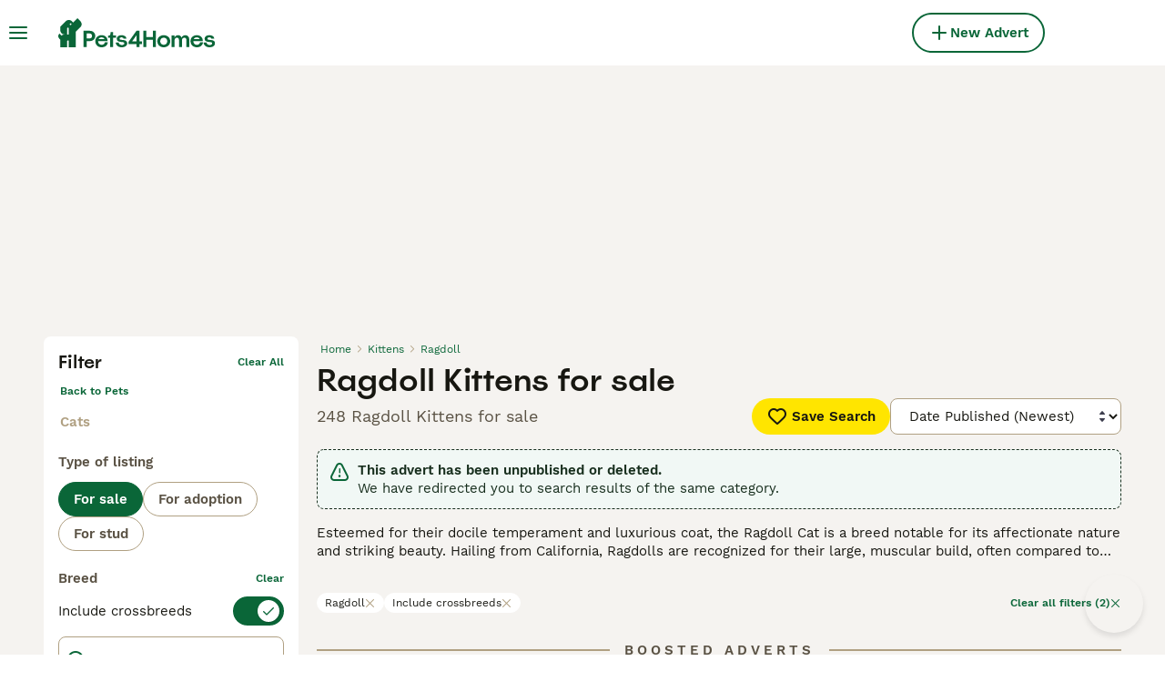

--- FILE ---
content_type: text/html; charset=utf-8
request_url: https://www.pets4homes.co.uk/sale/kittens/ragdoll/?expires=true
body_size: 37021
content:
<!DOCTYPE html><html lang="en"><head><meta charSet="utf-8" data-next-head=""/><meta name="viewport" content="width=device-width, initial-scale=1.0, maximum-scale=1.0" data-next-head=""/><meta http-equiv="Content-Security-Policy" content="upgrade-insecure-requests"/><title data-next-head="">Ragdoll Kittens for sale | Pets4Homes</title><meta name="robots" content="index,follow" data-next-head=""/><meta name="description" content="Find 248 Ragdoll Kittens for sale on Pets4Homes - UK’s largest pet classifieds site to buy and sell kittens near you." data-next-head=""/><meta name="twitter:card" content="summary_large_image" data-next-head=""/><meta property="og:title" content="Ragdoll Kittens for sale | Pets4Homes" data-next-head=""/><meta property="og:description" content="Find 248 Ragdoll Kittens for sale on Pets4Homes - UK’s largest pet classifieds site to buy and sell kittens near you." data-next-head=""/><meta property="og:url" content="https://www.pets4homes.co.uk/sale/kittens/ragdoll/" data-next-head=""/><meta property="og:type" content="website" data-next-head=""/><meta property="og:image" content="https://www.pets4homes.co.uk/images/article-placeholder.acb8b65db8.webp" data-next-head=""/><meta property="og:image:alt" content="Ragdoll Kittens for sale | Pets4Homes" data-next-head=""/><meta property="og:locale" content="en_GB" data-next-head=""/><meta property="og:site_name" content="Pets4Homes" data-next-head=""/><link rel="canonical" href="https://www.pets4homes.co.uk/sale/kittens/ragdoll/" data-next-head=""/><meta name="ahrefs-site-verification" content="b1d03cfda1dd6789056136a64c7003472006b204b3d5413887d30fb5b49c3dba"/><link rel="icon" type="image/png" href="/favicon-light-16x16.png" sizes="16x16" media="(prefers-color-scheme: light)"/><link rel="icon" type="image/png" href="/favicon-light-32x32.png" sizes="32x32" media="(prefers-color-scheme: light)"/><link rel="icon" type="image/png" href="/favicon-dark-16x16.png" sizes="16x16" media="(prefers-color-scheme: dark)"/><link rel="icon" type="image/png" href="/favicon-dark-32x32.png" sizes="32x32" media="(prefers-color-scheme: dark)"/><link rel="preconnect" href="https://assets.pets4homes.co.uk/"/><link rel="dns-prefetch" href="https://assets.pets4homes.co.uk/"/><link rel="preconnect" href="https://lwadm.com/"/><link rel="dns-prefetch" href="https://lwadm.com/"/><link rel="preload" href="/fonts/Spoof-600.d5929ef7c2.woff2" as="font" type="font/woff2" crossorigin="anonymous"/><link rel="preload" href="/fonts/WorkSans-400.271ec2ac27.woff2" as="font" type="font/woff2" crossorigin="anonymous"/><link rel="preload" href="/fonts/WorkSans-600.11347bdaad.woff2" as="font" type="font/woff2" crossorigin="anonymous"/><link rel="preload" href="/fonts/OneWorld-v2.2c60ec5a89.woff2" as="font" type="font/woff2" crossorigin="anonymous"/><link rel="preconnect" href="https://www.googletagmanager.com/"/><link rel="dns-prefetch" href="https://www.googletagmanager.com/"/><link rel="preload" href="/_next/static/css/16747d3dc615d0a0.css" as="style"/><link rel="preload" href="/_next/static/css/f0efc6a22facc828.css" as="style"/><link rel="preload" href="/_next/static/css/8c95748091911c70.css" as="style"/><link rel="preload" href="/_next/static/css/5a12f9f24783ebdf.css" as="style"/><script data-testid="script-gdpr">window.gdprAppliesGlobally=false;(function(){function n(e){if(!window.frames[e]){if(document.body&&document.body.firstChild){var t=document.body;var r=document.createElement("iframe");r.style.display="none";r.name=e;r.title=e;t.insertBefore(r,t.firstChild)}else{setTimeout(function(){n(e)},5)}}}function e(r,a,o,c,d){function e(e,t,r,n){if(typeof r!=="function"){return}if(!window[a]){window[a]=[]}var i=false;if(d){i=d(e,n,r)}if(!i){window[a].push({command:e,version:t,callback:r,parameter:n})}}e.stub=true;e.stubVersion=2;function t(n){if(!window[r]||window[r].stub!==true){return}if(!n.data){return}var i=typeof n.data==="string";var e;try{e=i?JSON.parse(n.data):n.data}catch(t){return}if(e[o]){var a=e[o];window[r](a.command,a.version,function(e,t){var r={};r[c]={returnValue:e,success:t,callId:a.callId};if(n.source){n.source.postMessage(i?JSON.stringify(r):r,"*")}},a.parameter)}}if(typeof window[r]!=="function"){window[r]=e;if(window.addEventListener){window.addEventListener("message",t,false)}else{window.attachEvent("onmessage",t)}}}e("__tcfapi","__tcfapiBuffer","__tcfapiCall","__tcfapiReturn");n("__tcfapiLocator");(function(e,t){var r=document.createElement("link");r.rel="preconnect";r.as="script";var n=document.createElement("link");n.rel="dns-prefetch";n.as="script";var i=document.createElement("link");i.rel="preload";i.as="script";var a=document.createElement("script");a.id="spcloader";a.type="text/javascript";a["async"]=true;a.charset="utf-8";var o="https://sdk.privacy-center.org/"+e+"/loader.js?target_type=notice&target="+t;if(window.didomiConfig&&window.didomiConfig.user){var c=window.didomiConfig.user;var d=c.country;var s=c.region;if(d){o=o+"&country="+d;if(s){o=o+"&region="+s}}}r.href="https://sdk.privacy-center.org/";n.href="https://sdk.privacy-center.org/";i.href=o;a.src=o;var f=document.getElementsByTagName("script")[0];f.parentNode.insertBefore(r,f);f.parentNode.insertBefore(n,f);f.parentNode.insertBefore(i,f);f.parentNode.insertBefore(a,f)})("6a84a6e7-7cbd-4f3a-b7d2-0903190a4136","kZfhJNB3")})();</script><script data-testid="script-ads">window.didomiEventListeners = window.didomiEventListeners || []; window.didomiEventListeners.push({event: 'consent.changed',listener: function () {console.log('Didomi - on consent change Refresh ads');
          typeof window.owpClientLogger === 'object' && window.owpClientLogger.pushLog('refresh_ads_owp');
          document.dispatchEvent(new CustomEvent('RefreshAds'));}});</script><style>                 html {             font-size: 16px;           }            body {             font-family: WorkSans, sans-serif;             -webkit-font-smoothing: antialiased;             -moz-osx-font-smoothing: grayscale;           }            * {             font-family: inherit;             box-sizing: border-box;             margin: 0;             padding: 0;           }            [hidden] {             display: none !important;           }          </style><style>@font-face {           font-family: "Spoof";           src: url(/fonts/Spoof-600.d5929ef7c2.woff2) format("woff2");           font-style: normal;           font-weight: 600;           font-display: swap;         }</style><style>@font-face {           font-family: "WorkSans";           src: url(/fonts/WorkSans-400.271ec2ac27.woff2) format("woff2");           font-style: normal;           font-weight: 400;           font-display: swap;         }</style><style>@font-face {           font-family: "WorkSans";           src: url(/fonts/WorkSans-600.11347bdaad.woff2) format("woff2");           font-style: normal;           font-weight: 600;           font-display: swap;         }</style><style>@font-face {           font-family: "OneWorld-v2";           src: url(/fonts/OneWorld-v2.2c60ec5a89.woff2) format("woff2");           font-style: normal;           font-weight: normal;           font-display: swap;         }</style><script>(function(w,d,s,l,i){w[l]=w[l]||[];w[l].push({'gtm.start':
new Date().getTime(),event:'gtm.js'});var f=d.getElementsByTagName(s)[0],
j=d.createElement(s),dl=l!='dataLayer'?'&l='+l:'';j.async=true;j.src=
'https://www.googletagmanager.com/gtm.js?id='+i+dl;f.parentNode.insertBefore(j,f);
})(window,document,'script','dataLayer','GTM-KPXLBFD');</script><script>window.getLoggedInUser=function(){var i=document.cookie.split(";").find(function(i){return i.trim().match(/^token=.+/)});if(i){var t=i.split("=")[1];if(t)try{var r=JSON.parse(atob(t.split(".")[1]));return{id:r.id,email:r.email,latestListingCategoryAndBreed:r.latestListingCategoryAndBreed}}catch(e){}}};</script><script id="structured-data" type="application/ld+json" data-nscript="beforeInteractive">{"@context":"https://schema.org","@type":"Product","name":"Ragdoll Kittens for sale","description":"Find 248 Ragdoll Kittens for sale on Pets4Homes - UK’s largest pet classifieds site to buy and sell kittens near you.","images":["https://assets.pets4homes.co.uk/originalImages/b7995872-ce00-4494-8e98-5bb70fdff4bf/originalImage.jpeg?format=webp&width=1080","https://assets.pets4homes.co.uk/originalImages/513906a4-09f0-4398-a903-95289c4ec8df/originalImage.jpeg?format=webp&width=1080","https://assets.pets4homes.co.uk/originalImages/7079103c-34ec-422f-b6fc-650cf0da2483/originalImage.jpeg?format=webp&width=1080"],"offers":{"@type":"AggregateOffer","availability":"https://schema.org/InStock","lowPrice":495,"highPrice":2300,"offerCount":248,"priceCurrency":"GBP"}}</script><link rel="stylesheet" href="/_next/static/css/16747d3dc615d0a0.css" data-n-g=""/><link rel="stylesheet" href="/_next/static/css/f0efc6a22facc828.css" data-n-p=""/><link rel="stylesheet" href="/_next/static/css/8c95748091911c70.css" data-n-p=""/><link rel="stylesheet" href="/_next/static/css/5a12f9f24783ebdf.css"/><noscript data-n-css=""></noscript><script defer="" noModule="" src="/_next/static/chunks/polyfills-42372ed130431b0a.js"></script><script defer="" src="/_next/static/chunks/4327.a7b399f87bd62a7e.js"></script><script defer="" src="/_next/static/chunks/4560.090eb6d538c3f9c4.js"></script><script src="/_next/static/chunks/runtime-4aa58f45584bbebd.js" defer=""></script><script src="/_next/static/chunks/framework-8ff26f32300e1a5d.js" defer=""></script><script src="/_next/static/chunks/9895-8b23fa486a599d0c.js" defer=""></script><script src="/_next/static/chunks/main-60c2a85a19d46098.js" defer=""></script><script src="/_next/static/chunks/7824-3a5a66fa70ab9bd0.js" defer=""></script><script src="/_next/static/chunks/4248-5a13d0022ad3b506.js" defer=""></script><script src="/_next/static/chunks/15-f91a782319479ab2.js" defer=""></script><script src="/_next/static/chunks/65-4f2acdef4fa0ba2a.js" defer=""></script><script src="/_next/static/chunks/8892-933976ea3ad41217.js" defer=""></script><script src="/_next/static/chunks/5166-c8c89478facbcb3a.js" defer=""></script><script src="/_next/static/chunks/pages/_app-324a2eb6f5d5fecf.js" defer=""></script><script src="/_next/static/chunks/2867-05fbb03ac3179292.js" defer=""></script><script src="/_next/static/chunks/9241-533453ce6ef7834d.js" defer=""></script><script src="/_next/static/chunks/5625-a046e9308bc1e7e5.js" defer=""></script><script src="/_next/static/chunks/8544-7357b3bd48f46a76.js" defer=""></script><script src="/_next/static/chunks/1406-ee1c3bc726072284.js" defer=""></script><script src="/_next/static/chunks/6128-0c1d80239274c250.js" defer=""></script><script src="/_next/static/chunks/1946-a7b399f87bd62a7e.js" defer=""></script><script src="/_next/static/chunks/3186-70419fe84536035b.js" defer=""></script><script src="/_next/static/chunks/3856-6ffd19c320f2089e.js" defer=""></script><script src="/_next/static/chunks/1083-a5c945107aea6009.js" defer=""></script><script src="/_next/static/chunks/63-07a4ff1cf311d4bb.js" defer=""></script><script src="/_next/static/chunks/6724-4c74966655266423.js" defer=""></script><script src="/_next/static/chunks/7490-f2e03f4ddbf93f2e.js" defer=""></script><script src="/_next/static/chunks/2124-d3276df7bf275121.js" defer=""></script><script src="/_next/static/chunks/1398-b1fc22d66e492fea.js" defer=""></script><script src="/_next/static/chunks/3728-b5a5bbad36363321.js" defer=""></script><script src="/_next/static/chunks/pages/%5Btype%5D/%5Bcategory%5D/%5Battribute%5D-4a24eaeb08d3105e.js" defer=""></script><script src="/_next/static/gkvBV_etd-74ASED0QLWX/_buildManifest.js" defer=""></script><script src="/_next/static/gkvBV_etd-74ASED0QLWX/_ssgManifest.js" defer=""></script></head><body><noscript><iframe src="https://www.googletagmanager.com/ns.html?id=GTM-KPXLBFD" height="0" width="0" style="display:none;visibility:hidden"></iframe></noscript><link rel="preload" as="image" href="/images/smallLogo.4e6b8328a1.svg" fetchPriority="high"/><link rel="preload" as="image" href="/images/logo.c2e9c32d94.svg" fetchPriority="high"/><link rel="preload" as="image" imageSrcSet="https://assets.pets4homes.co.uk/originalImages/b7995872-ce00-4494-8e98-5bb70fdff4bf/originalImage.jpeg?format=webp&amp;width=384&amp;height=240&amp;fit=bounds&amp;crop=4%3A3%2Coffset-y30&amp;quality=75 1x, https://assets.pets4homes.co.uk/originalImages/b7995872-ce00-4494-8e98-5bb70fdff4bf/originalImage.jpeg?format=webp&amp;width=640&amp;height=240&amp;fit=bounds&amp;crop=4%3A3%2Coffset-y30&amp;quality=75 2x" fetchPriority="high"/><link rel="preload" as="image" imageSrcSet="https://assets.pets4homes.co.uk/originalImages/513906a4-09f0-4398-a903-95289c4ec8df/originalImage.jpeg?format=webp&amp;width=384&amp;height=240&amp;fit=bounds&amp;crop=4%3A3%2Coffset-y30&amp;quality=75 1x, https://assets.pets4homes.co.uk/originalImages/513906a4-09f0-4398-a903-95289c4ec8df/originalImage.jpeg?format=webp&amp;width=640&amp;height=240&amp;fit=bounds&amp;crop=4%3A3%2Coffset-y30&amp;quality=75 2x" fetchPriority="high"/><link rel="preload" as="image" imageSrcSet="https://assets.pets4homes.co.uk/originalImages/7079103c-34ec-422f-b6fc-650cf0da2483/originalImage.jpeg?format=webp&amp;width=384&amp;height=240&amp;fit=bounds&amp;crop=4%3A3%2Coffset-y30&amp;quality=75 1x, https://assets.pets4homes.co.uk/originalImages/7079103c-34ec-422f-b6fc-650cf0da2483/originalImage.jpeg?format=webp&amp;width=640&amp;height=240&amp;fit=bounds&amp;crop=4%3A3%2Coffset-y30&amp;quality=75 2x" fetchPriority="high"/><link rel="preload" as="image" imageSrcSet="https://assets.pets4homes.co.uk/originalImages/f314afdb-7fab-4ea2-9b4b-951b35577129/originalImage.jpeg?format=webp&amp;width=384&amp;height=240&amp;fit=bounds&amp;crop=4%3A3%2Coffset-y30&amp;quality=75 1x, https://assets.pets4homes.co.uk/originalImages/f314afdb-7fab-4ea2-9b4b-951b35577129/originalImage.jpeg?format=webp&amp;width=640&amp;height=240&amp;fit=bounds&amp;crop=4%3A3%2Coffset-y30&amp;quality=75 2x" fetchPriority="high"/><div id="__next"><div class="Body_body__NcK3W"><div class="Layout_childrenWrapper__wJhFl"><div class="AdStateManager_childrenWrapper__JeYIA" data-adtech-id="body"><div id="div-gpt-ad-interstitial" class="AdManager_adAnchor__ggN_r"></div><div class="HeaderBarWrapper_headerBarWrapper__FzY89"><div class="HeaderBarWrapper_headerBarInner__PAwNx" id="header-bar"><div class="HeaderBarWrapper_headerContentWrapper__B12PR"><div class="HeaderBarWrapper_headerBarContent__UoOK6"><div class="HeaderBar_content__zZIZj"><div class="HeaderBar_leftSide__a4NJZ"><button type="button" class="Button_button__KPrTd Button_ghost__J1bzS Button_medium__Is5tG Button_onlyIcon__JePyF" aria-label="Main Menu Toggle"><i class="Icon_icon__hTEAw Icon_icon-13-menu__Lg88v" data-testid="icon-Menu" style="--icon-color:inherit;--icon-size:24px"></i></button><div class="Sidebar_sidebarWrapper__7fxzA"><div class="SidebarHeader_sidebarNodesWrapper__bNgKb"><button type="button" class="Button_button__KPrTd Button_ghost__J1bzS Button_medium__Is5tG Button_onlyIcon__JePyF SidebarHeader_sidebarCloseButton__JCqDc" aria-label="Close Main Menu"><i class="Icon_icon__hTEAw Icon_icon-5-close__Z3w_e" data-testid="icon-Close" style="--icon-color:inherit;--icon-size:24px"></i></button><div class="SidebarHeader_sidebarLogo___5kPf"><img alt="Pets4Homes" title="Pets4Homes" data-testid="marketplace-logo-header-small" fetchPriority="high" loading="eager" width="0" height="36" decoding="async" data-nimg="1" class="Logo_logo__28CBd" style="color:transparent" src="/images/smallLogo.4e6b8328a1.svg"/></div></div><div class="Sidebar_sidebarFlatStructureWrapper__n7Nje"><div class="SidebarContent_sidebarContentWrapper__ijNW6 Sidebar_sidebarContentWrapper__xSwZZ" style="--transform:translateX(0)"><a href="https://info.pets4homes.co.uk/pet-payments-for-buyers" class="Link_link__ce5zB SidebarLink_sidebarLinkPrimary__BfLFw Link_linkAsButton__6t_3_ Link_buttonLarge__ax14m Link_linkAsGhostButton__FKipk" tabindex="-1">Become a dog owner</a><a href="https://info.pets4homes.co.uk/sell-puppies/" class="Link_link__ce5zB SidebarLink_sidebarLinkPrimary__BfLFw Link_linkAsButton__6t_3_ Link_buttonLarge__ax14m Link_linkAsGhostButton__FKipk" tabindex="-1">Join us as a breeder</a><p class="SidebarSeparator_sidebarSeparatorHeading__CfXfV">Pets</p><button type="button" class="Button_button__KPrTd Button_ghost__J1bzS Button_medium__Is5tG SidebarNested_sidebarNestedButton__ESB8i" tabindex="-1">Pets for sale<i class="Icon_icon__hTEAw Icon_icon-3-arrowright__u4NtN sidebar-icon" data-testid="icon-ArrowRight" style="--icon-color:#0a6638;--icon-size:16px"></i></button><button type="button" class="Button_button__KPrTd Button_ghost__J1bzS Button_medium__Is5tG SidebarNested_sidebarNestedButton__ESB8i" tabindex="-1">Pets for adoption<i class="Icon_icon__hTEAw Icon_icon-3-arrowright__u4NtN sidebar-icon" data-testid="icon-ArrowRight" style="--icon-color:#0a6638;--icon-size:16px"></i></button><button type="button" class="Button_button__KPrTd Button_ghost__J1bzS Button_medium__Is5tG SidebarNested_sidebarNestedButton__ESB8i" tabindex="-1">Find your breed<i class="Icon_icon__hTEAw Icon_icon-3-arrowright__u4NtN sidebar-icon" data-testid="icon-ArrowRight" style="--icon-color:#0a6638;--icon-size:16px"></i></button><a class="Link_link__ce5zB SidebarLink_sidebarLink__oCFOo Link_linkAsButton__6t_3_ Link_buttonLarge__ax14m Link_linkAsGhostButton__FKipk" tabindex="-1" href="/breeders/">Breeders</a><p class="SidebarSeparator_sidebarSeparatorHeading__CfXfV">For breeders</p><a href="https://info.pets4homes.co.uk/sell-puppies/" class="Link_link__ce5zB SidebarLink_sidebarLink__oCFOo Link_linkAsButton__6t_3_ Link_buttonLarge__ax14m Link_linkAsGhostButton__FKipk" tabindex="-1">What we do for breeders</a><a class="Link_link__ce5zB SidebarLink_sidebarLink__oCFOo Link_linkAsButton__6t_3_ Link_buttonLarge__ax14m Link_linkAsGhostButton__FKipk" tabindex="-1" href="/create-new-listing/">Create an ad</a><a class="Link_link__ce5zB SidebarLink_sidebarLink__oCFOo Link_linkAsButton__6t_3_ Link_buttonLarge__ax14m Link_linkAsGhostButton__FKipk" tabindex="-1" href="/stud/pets/">Pets for stud</a><p class="SidebarSeparator_sidebarSeparatorHeading__CfXfV">Support</p><button type="button" class="Button_button__KPrTd Button_ghost__J1bzS Button_medium__Is5tG SidebarNested_sidebarNestedButton__ESB8i" tabindex="-1">News &amp; Articles<i class="Icon_icon__hTEAw Icon_icon-3-arrowright__u4NtN sidebar-icon" data-testid="icon-ArrowRight" style="--icon-color:#0a6638;--icon-size:16px"></i></button><a href="https://support.pets4homes.co.uk/" class="Link_link__ce5zB SidebarLink_sidebarLink__oCFOo Link_linkAsButton__6t_3_ Link_buttonLarge__ax14m Link_linkAsGhostButton__FKipk" tabindex="-1">Help center</a></div><div class="SidebarContent_sidebarContentWrapper__ijNW6 Sidebar_sidebarContentWrapper__xSwZZ" style="--transform:translateX(100%)"><div class="SidebarContent_sidebarContentTitleWrapper__IW_76"><span>Pets for sale</span></div><a class="Link_link__ce5zB SidebarLink_sidebarLink__oCFOo Link_linkAsButton__6t_3_ Link_buttonLarge__ax14m Link_linkAsGhostButton__FKipk" tabindex="-1" href="/sale/pets/">All Pets for sale</a><a class="Link_link__ce5zB SidebarLink_sidebarLink__oCFOo Link_linkAsButton__6t_3_ Link_buttonLarge__ax14m Link_linkAsGhostButton__FKipk" tabindex="-1" href="/sale/puppies/">Dogs</a><a class="Link_link__ce5zB SidebarLink_sidebarLink__oCFOo Link_linkAsButton__6t_3_ Link_buttonLarge__ax14m Link_linkAsGhostButton__FKipk" tabindex="-1" href="/sale/kittens/">Cats</a><a class="Link_link__ce5zB SidebarLink_sidebarLink__oCFOo Link_linkAsButton__6t_3_ Link_buttonLarge__ax14m Link_linkAsGhostButton__FKipk" tabindex="-1" href="/sale/rodents/">Rodents</a><a class="Link_link__ce5zB SidebarLink_sidebarLink__oCFOo Link_linkAsButton__6t_3_ Link_buttonLarge__ax14m Link_linkAsGhostButton__FKipk" tabindex="-1" href="/sale/reptiles/">Reptiles</a><a class="Link_link__ce5zB SidebarLink_sidebarLink__oCFOo Link_linkAsButton__6t_3_ Link_buttonLarge__ax14m Link_linkAsGhostButton__FKipk" tabindex="-1" href="/sale/rabbits/">Rabbits</a><a class="Link_link__ce5zB SidebarLink_sidebarLink__oCFOo Link_linkAsButton__6t_3_ Link_buttonLarge__ax14m Link_linkAsGhostButton__FKipk" tabindex="-1" href="/sale/livestock/">Livestock</a><a class="Link_link__ce5zB SidebarLink_sidebarLink__oCFOo Link_linkAsButton__6t_3_ Link_buttonLarge__ax14m Link_linkAsGhostButton__FKipk" tabindex="-1" href="/sale/poultry/">Poultry</a><a class="Link_link__ce5zB SidebarLink_sidebarLink__oCFOo Link_linkAsButton__6t_3_ Link_buttonLarge__ax14m Link_linkAsGhostButton__FKipk" tabindex="-1" href="/sale/birds/">Birds</a><a class="Link_link__ce5zB SidebarLink_sidebarLink__oCFOo Link_linkAsButton__6t_3_ Link_buttonLarge__ax14m Link_linkAsGhostButton__FKipk" tabindex="-1" href="/sale/fish/">Fish</a><a class="Link_link__ce5zB SidebarLink_sidebarLink__oCFOo Link_linkAsButton__6t_3_ Link_buttonLarge__ax14m Link_linkAsGhostButton__FKipk" tabindex="-1" href="/sale/horses/">Horses</a><a class="Link_link__ce5zB SidebarLink_sidebarLink__oCFOo Link_linkAsButton__6t_3_ Link_buttonLarge__ax14m Link_linkAsGhostButton__FKipk" tabindex="-1" href="/sale/invertebrates/">Invertebrates</a></div><div class="SidebarContent_sidebarContentWrapper__ijNW6 Sidebar_sidebarContentWrapper__xSwZZ" style="--transform:translateX(100%)"><div class="SidebarContent_sidebarContentTitleWrapper__IW_76"><span>Pets for adoption</span></div><a class="Link_link__ce5zB SidebarLink_sidebarLink__oCFOo Link_linkAsButton__6t_3_ Link_buttonLarge__ax14m Link_linkAsGhostButton__FKipk" tabindex="-1" href="/adoption/pets/">All Pets for adoption</a><a class="Link_link__ce5zB SidebarLink_sidebarLink__oCFOo Link_linkAsButton__6t_3_ Link_buttonLarge__ax14m Link_linkAsGhostButton__FKipk" tabindex="-1" href="/adoption/cats/">Cats for adoption</a><a class="Link_link__ce5zB SidebarLink_sidebarLink__oCFOo Link_linkAsButton__6t_3_ Link_buttonLarge__ax14m Link_linkAsGhostButton__FKipk" tabindex="-1" href="/adoption/dogs/">Dogs for adoption</a></div><div class="SidebarContent_sidebarContentWrapper__ijNW6 Sidebar_sidebarContentWrapper__xSwZZ" style="--transform:translateX(100%)"><div class="SidebarContent_sidebarContentTitleWrapper__IW_76"><span>Find your breed</span></div><a class="Link_link__ce5zB SidebarLink_sidebarLink__oCFOo Link_linkAsButton__6t_3_ Link_buttonLarge__ax14m Link_linkAsGhostButton__FKipk" tabindex="-1" href="/dog-breeds/">Dog breeds</a><a class="Link_link__ce5zB SidebarLink_sidebarLink__oCFOo Link_linkAsButton__6t_3_ Link_buttonLarge__ax14m Link_linkAsGhostButton__FKipk" tabindex="-1" href="/cat-breeds/">Cat breeds</a><a class="Link_link__ce5zB SidebarLink_sidebarLink__oCFOo Link_linkAsButton__6t_3_ Link_buttonLarge__ax14m Link_linkAsGhostButton__FKipk" tabindex="-1" href="/rabbit-breeds/">Rabbit breeds</a></div><div class="SidebarContent_sidebarContentWrapper__ijNW6 Sidebar_sidebarContentWrapper__xSwZZ" style="--transform:translateX(100%)"><div class="SidebarContent_sidebarContentTitleWrapper__IW_76"><span>News &amp; Articles</span></div><span class="SidebarText_sidebarText__wq_3n">By pet</span><a class="Link_link__ce5zB SidebarLink_sidebarLink__oCFOo Link_linkAsButton__6t_3_ Link_buttonLarge__ax14m Link_linkAsGhostButton__FKipk" tabindex="-1" href="/pet-advice/search/dogs/">Dogs</a><a class="Link_link__ce5zB SidebarLink_sidebarLink__oCFOo Link_linkAsButton__6t_3_ Link_buttonLarge__ax14m Link_linkAsGhostButton__FKipk" tabindex="-1" href="/pet-advice/search/cats/">Cats</a><a class="Link_link__ce5zB SidebarLink_sidebarLink__oCFOo Link_linkAsButton__6t_3_ Link_buttonLarge__ax14m Link_linkAsGhostButton__FKipk" tabindex="-1" href="/pet-advice/search/rodents/">Rodents</a><a class="Link_link__ce5zB SidebarLink_sidebarLink__oCFOo Link_linkAsButton__6t_3_ Link_buttonLarge__ax14m Link_linkAsGhostButton__FKipk" tabindex="-1" href="/pet-advice/search/reptiles/">Reptiles</a><a class="Link_link__ce5zB SidebarLink_sidebarLink__oCFOo Link_linkAsButton__6t_3_ Link_buttonLarge__ax14m Link_linkAsGhostButton__FKipk" tabindex="-1" href="/pet-advice/search/rabbits/">Rabbits</a><a class="Link_link__ce5zB SidebarLink_sidebarLink__oCFOo Link_linkAsButton__6t_3_ Link_buttonLarge__ax14m Link_linkAsGhostButton__FKipk" tabindex="-1" href="/pet-advice/search/livestock/">Livestock</a><a class="Link_link__ce5zB SidebarLink_sidebarLink__oCFOo Link_linkAsButton__6t_3_ Link_buttonLarge__ax14m Link_linkAsGhostButton__FKipk" tabindex="-1" href="/pet-advice/search/poultry/">Poultry</a><a class="Link_link__ce5zB SidebarLink_sidebarLink__oCFOo Link_linkAsButton__6t_3_ Link_buttonLarge__ax14m Link_linkAsGhostButton__FKipk" tabindex="-1" href="/pet-advice/search/birds/">Birds</a><a class="Link_link__ce5zB SidebarLink_sidebarLink__oCFOo Link_linkAsButton__6t_3_ Link_buttonLarge__ax14m Link_linkAsGhostButton__FKipk" tabindex="-1" href="/pet-advice/search/fish/">Fish</a><a class="Link_link__ce5zB SidebarLink_sidebarLink__oCFOo Link_linkAsButton__6t_3_ Link_buttonLarge__ax14m Link_linkAsGhostButton__FKipk" tabindex="-1" href="/pet-advice/search/horses/">Horses</a><a class="Link_link__ce5zB SidebarLink_sidebarLink__oCFOo Link_linkAsButton__6t_3_ Link_buttonLarge__ax14m Link_linkAsGhostButton__FKipk" tabindex="-1" href="/pet-advice/search/invertebrates/">Invertebrates</a><span class="SidebarText_sidebarText__wq_3n">By topic</span><a class="Link_link__ce5zB SidebarLink_sidebarLink__oCFOo Link_linkAsButton__6t_3_ Link_buttonLarge__ax14m Link_linkAsGhostButton__FKipk" tabindex="-1" href="/pet-advice/search/all/breeding/">Breeding</a><a class="Link_link__ce5zB SidebarLink_sidebarLink__oCFOo Link_linkAsButton__6t_3_ Link_buttonLarge__ax14m Link_linkAsGhostButton__FKipk" tabindex="-1" href="/pet-advice/search/all/industry-report/">Industry report</a></div></div></div><a class="Link_link__ce5zB HeaderBarLogo_logo__ggIUR HeaderBarLogo_logoBig__R5SVv" href="/"><img alt="Pets4Homes" title="Pets4Homes" data-testid="marketplace-logo-header" fetchPriority="high" loading="eager" width="0" height="32" decoding="async" data-nimg="1" class="Logo_logo__28CBd" style="color:transparent" src="/images/logo.c2e9c32d94.svg"/></a><a class="Link_link__ce5zB HeaderBarLogo_logo__ggIUR HeaderBarLogo_logoSmall__8QOo1" href="/"><img alt="Pets4Homes" title="Pets4Homes" data-testid="marketplace-logo-header-small" fetchPriority="high" loading="eager" width="0" height="32" decoding="async" data-nimg="1" class="Logo_logo__28CBd" style="color:transparent" src="/images/smallLogo.4e6b8328a1.svg"/></a></div><div class="HeaderBar_centerSidePlaceholder__3vCT1"></div><div class="HeaderBar_rightSide__tu_jm"><a class="Link_link__ce5zB Link_linkAsButton__6t_3_ Link_buttonMedium__l_rvv Link_buttonSmallMobile__tSVQW Link_linkAsTertiaryButton__sUdAH" data-testid="header-bar-add-listing" href="/create-new-listing/"><i class="Icon_icon__hTEAw Icon_icon-7-plussmall__5i1gC HeaderBarAddListing_iconBig__0JnOZ" data-testid="icon-PlusSmall" style="--icon-color:inherit;--icon-size:24px"></i><i class="Icon_icon__hTEAw Icon_icon-7-plussmall__5i1gC HeaderBarAddListing_iconSmall__dbwBE" data-testid="icon-PlusSmall" style="--icon-color:inherit;--icon-size:16px"></i><span class="HeaderBarAddListing_linkText__eYSMJ">New Advert</span><span class="HeaderBarAddListing_linkTextMobile__hC6SA">New Ad</span></a><div class="HeaderBarRightSide_container__m4g12"></div></div></div><div class="HeaderBar_childrenWrapper__D3qAm"><div class="ListingsSearchHeaderBar_contentCenterWrapper__eZmYM"><button type="button" class="ListingsSaveSearchButton_saveSearchButton__PAieY ListingsSaveSearchButton_saveSearchButtonWithIconOnly__5gMC9" data-testid="save-search-button"><i class="Icon_icon__hTEAw Icon_icon-19-heart__nqGaz" data-testid="icon-Heart" style="--icon-color:inherit;--icon-size:24px"></i></button><button type="button" class="ListingsSorters_sortButton__ukJIP" data-testid="search-mobile-sorters-button"><i class="Icon_icon__hTEAw Icon_icon-82-sort-down__3Y_Xk" data-testid="icon-SortDown" style="--icon-color:inherit;--icon-size:20px"></i><span class="ListingsSorters_sortButtonText__JNKfM">Sort</span></button><div class="SlideOut_slideOut__r5UM3 SlideOut_slideOutAnimated___sNd8"><div class="SlideOutHeader_slideOutHeader___YAnF"><div class="ListingsSorters_slideOutHeader__NxbGd"><button class="ListingsSorters_slideOutHeaderBackButton__SIVEW" type="button" aria-label="Back"><i class="Icon_icon__hTEAw Icon_icon-1-arrowleft__HbrNl" data-testid="icon-ArrowLeft" style="--icon-color:inherit;--icon-size:16px"></i></button><span class="ListingsSorters_slideOutHeaderLabel__ryPM9">Sorting</span></div></div><div class="SlideOutBody_slideOutBody__dj9tE"><div class="ListingsSorters_slideOutBody__U67GL"><p class="ListingsSorters_slideOutBodyLabel__iCOUA">Sort by</p><button class="ListingsSorters_buttonLink__Cp6nu" type="button"><label class="Radio_label__4LNde Radio_labelChecked__AB_Bn" for="radio-sorting-newestFirst"><span class="Radio_labelText__85VLp Radio_labelTextStyledAsDesktop__QnT63" data-testid="radio-text">Date Published (Newest)</span><span class="Radio_radio__rlMmz Radio_radioStyledAsDesktop__ptFNr"><span class="Radio_radioMark__XjYIi" data-testid="radio-mark"></span></span></label></button><button class="ListingsSorters_buttonLink__Cp6nu" type="button"><label class="Radio_label__4LNde" for="radio-sorting-oldestFirst"><span class="Radio_labelText__85VLp Radio_labelTextStyledAsDesktop__QnT63" data-testid="radio-text">Date Published (Oldest)</span><span class="Radio_radio__rlMmz Radio_radioStyledAsDesktop__ptFNr"></span></label></button><button class="ListingsSorters_buttonLink__Cp6nu" type="button"><label class="Radio_label__4LNde" for="radio-sorting-cheapestFirst"><span class="Radio_labelText__85VLp Radio_labelTextStyledAsDesktop__QnT63" data-testid="radio-text">Price (Lowest)</span><span class="Radio_radio__rlMmz Radio_radioStyledAsDesktop__ptFNr"></span></label></button><button class="ListingsSorters_buttonLink__Cp6nu" type="button"><label class="Radio_label__4LNde" for="radio-sorting-mostExpensiveFirst"><span class="Radio_labelText__85VLp Radio_labelTextStyledAsDesktop__QnT63" data-testid="radio-text">Price (Highest)</span><span class="Radio_radio__rlMmz Radio_radioStyledAsDesktop__ptFNr"></span></label></button></div></div></div><button type="button" class="FiltersButton_searchButton__5W7ZR" data-testid="filters-search-button"><i class="Icon_icon__hTEAw Icon_icon-77-filters__e26JE" data-testid="icon-Filters" style="--icon-color:inherit;--icon-size:24px"></i><span class="FiltersButton_searchButtonText__5yE_h">Filter (2)</span></button></div></div></div></div></div><div class="HeaderBarWrapper_headerBarPlaceholder__1kN_Y HeaderBarWrapper_headerBarPlaceholderExtendedOnMobile__uxNpq"></div></div><div class="AdSlot_adSlotPlaceholder__1UcoG ListingsSearch_adSlotMain__rbzJ8 AdSlot_adSlotPlaceholderMedium__fSy3Y AdSlot_adSlotPlaceholderLarge__IWcIp AdSlot_adSlotPlaceholderXLarge__XjM4v AdSlot_adSlotFixedHeight__xW3GV" style="--mobile-height:282px;--desktop-height:282px;--fixed-mobile-height:332px;--fixed-desktop-height:282px"></div><div class="ListingsSearch_pageWrapper__IFhwq"><div class="ListingsSearch_searchResultsPageWrapper__ylMKi"><div class="ListingsSearch_sidebarWrapper__924Ph"><div class="ListingsSearchFilters_filters__DAJkl"><div class="ListingsSearchFilters_filtersWrapper__feD8w"><div class="FiltersHeader_wrapper__lVjJm" data-testid="filters-section-header"><button class="FiltersHeader_backButton__eXM4d" type="button" aria-label="Back"><i class="Icon_icon__hTEAw Icon_icon-1-arrowleft__HbrNl" data-testid="icon-ArrowLeft" style="--icon-color:inherit;--icon-size:16px"></i></button><span class="FiltersHeader_middleLabel__B6jBy">Filter</span><button class="FiltersHeader_rightButton__g16lP" type="button" data-testid="filters-confirm-button"><span class="FiltersHeader_rightLabel__REEmw">Clear all</span></button></div><div class="FiltersCategory_wrapper__RyFOT" data-testid="filters-section-category"><div class="FiltersCategory_parentCategoryWrapper__nYBmt"><button type="button" class="FiltersCategory_parentCategoryLink__iy0Hp">Back to<!-- --> <!-- -->Pets</button></div><div class="FiltersCategory_categoryLinksWrapper__Ur_gh"><a class="Link_link__ce5zB FiltersCategory_categoryLinkDesktop__Plbd4 FiltersCategory_categoryLinkDesktopActive__B_0gw Link_linkDisabled__p85Up" data-testid="category-selected" href="/sale/kittens/"><span>Cats</span></a></div></div><div class="FiltersOptionsList_wrapper__B0N2h" data-testid="filters-search-listingType"><div class="FiltersOptionsList_headerWrapper___UW1r"><span class="FiltersOptionsList_header__X1tTK" data-testid="filters-options-list-title">Type of listing</span></div><div class="FiltersRadioList_wrapper__0UFqY"><button type="button" class="FiltersRadioList_button__2p1hY FiltersRadioList_buttonActive__DP9Pe">For sale<i class="Icon_icon__hTEAw Icon_icon-40-checkmark__F0ReU FiltersRadioList_icon__2YG31" data-testid="icon-Checkmark" style="--icon-color:#0a6638;--icon-size:24px"></i></button><button type="button" class="FiltersRadioList_button__2p1hY">For adoption</button><button type="button" class="FiltersRadioList_button__2p1hY">For stud</button></div></div><div class="FiltersOptionsList_wrapper__B0N2h" data-testid="filters-search-breed"><div class="FiltersOptionsList_headerWrapper___UW1r"><span class="FiltersOptionsList_header__X1tTK" data-testid="filters-options-list-title">Breed</span><button class="FiltersOptionsList_clearButton__EqJp7" type="button" data-testid="filters-options-list-clear-button">clear</button></div><div class="FiltersSwitch_wrapper__pL2WT" data-testid="filters-switch-includeMixWithPureParent"><label for="includeMixWithPureParent" class="Switch_switchLabel__a41kI Switch_switchLabelChecked__8NmWr" data-checked="true" data-testid="includeMixWithPureParent" role="switch" aria-checked="true" tabindex="0"><div class="Switch_wrapper__fz5W_"><span class="Switch_labelText__dWs3b" id="switch-label-includeMixWithPureParent-true">Include crossbreeds</span><div class="Switch_switchTrack__oUZRb"><div class="Switch_switchThumb__SV3jl"><i class="Icon_icon__hTEAw Icon_icon-40-checkmark__F0ReU" data-testid="switch-checkmark-icon" style="--icon-color:inherit;--icon-size:16px"></i></div></div></div></label></div><div class="FiltersOptionsList_searchWrapper__YX9r5"><div class="TextInput_textInputWrapper__AcB7X"><div class="TextInput_textInputPrefixBox__1Ipjf"><i class="Icon_icon__hTEAw Icon_icon-12-search__hMqEQ" data-testid="icon-Search" style="--icon-color:#0a6638;--icon-size:24px"></i></div><input placeholder="Filters Breed" type="text" id="breed" maxLength="100" class="TextInput_textInput__kK5ig TextInput_textInputNormalOnMobile__KLxif TextInput_textInputDefaultState__ixtG5 TextInput_textInputPrefixPadding__mt6L_" name="breed"/><div class="TextInput_textInputSuffixWrapper__uDZDb "></div></div></div><div class="FiltersCheckboxList_wrapper__R26bI" data-testid="filters-section-checkbox-list"><div class="FiltersCheckboxList_listWrapper__vzxq1" data-testid="checkbox-options-box"><a class="Link_link__ce5zB FiltersCheckboxList_filterCheckboxLink__WYOQm" data-testid="filters-checkbox-list-option" href="/sale/kittens/ragdoll/"><label for="breed" class="Checkbox_checkboxLabel__ihBf9 FiltersCheckboxList_filterCheckbox__ognM3" data-checked="false"><div class="Checkbox_wrapper__3lFhT"><input class="HiddenInput_input___ceTC HiddenInput_displayInitial__SuXnV" type="checkbox" aria-label="" name="breed" value="pets.cats.breed.ragdoll"/><div class="Checkbox_styledCheckbox__S2q5t styled-checkbox" role="checkbox" aria-labelledby="checkbox-label-breed-pets.cats.breed.ragdoll"></div><span class="Checkbox_labelText__pvN5U label-text" id="checkbox-label-breed-pets.cats.breed.ragdoll">Ragdoll</span></div><span class="Checkbox_desktopSuffix___amSx"></span></label></a><a class="Link_link__ce5zB FiltersCheckboxList_filterCheckboxLink__WYOQm" data-testid="filters-checkbox-list-option" href="/sale/kittens/abyssinian/"><label for="breed" class="Checkbox_checkboxLabel__ihBf9 FiltersCheckboxList_filterCheckbox__ognM3" data-checked="false"><div class="Checkbox_wrapper__3lFhT"><input class="HiddenInput_input___ceTC HiddenInput_displayInitial__SuXnV" type="checkbox" aria-label="" name="breed" value="pets.cats.breed.abyssinian"/><div class="Checkbox_styledCheckbox__S2q5t styled-checkbox" role="checkbox" aria-labelledby="checkbox-label-breed-pets.cats.breed.abyssinian"></div><span class="Checkbox_labelText__pvN5U label-text" id="checkbox-label-breed-pets.cats.breed.abyssinian">Abyssinian</span></div><span class="Checkbox_desktopSuffix___amSx"></span></label></a><div class="FiltersCheckboxList_filterCheckboxLink__WYOQm" data-testid="filters-checkbox-list-option"><label for="breed" class="Checkbox_checkboxLabel__ihBf9 FiltersCheckboxList_filterCheckbox__ognM3" data-checked="false"><div class="Checkbox_wrapper__3lFhT"><input class="HiddenInput_input___ceTC HiddenInput_displayInitial__SuXnV" type="checkbox" aria-label="" name="breed" value="pets.cats.breed.aegean"/><div class="Checkbox_styledCheckbox__S2q5t styled-checkbox" role="checkbox" aria-labelledby="checkbox-label-breed-pets.cats.breed.aegean"></div><span class="Checkbox_labelText__pvN5U label-text" id="checkbox-label-breed-pets.cats.breed.aegean">Aegean</span></div><span class="Checkbox_desktopSuffix___amSx"></span></label></div><div class="FiltersCheckboxList_filterCheckboxLink__WYOQm" data-testid="filters-checkbox-list-option"><label for="breed" class="Checkbox_checkboxLabel__ihBf9 FiltersCheckboxList_filterCheckbox__ognM3" data-checked="false"><div class="Checkbox_wrapper__3lFhT"><input class="HiddenInput_input___ceTC HiddenInput_displayInitial__SuXnV" type="checkbox" aria-label="" name="breed" value="pets.cats.breed.americanBobtail"/><div class="Checkbox_styledCheckbox__S2q5t styled-checkbox" role="checkbox" aria-labelledby="checkbox-label-breed-pets.cats.breed.americanBobtail"></div><span class="Checkbox_labelText__pvN5U label-text" id="checkbox-label-breed-pets.cats.breed.americanBobtail">American Bobtail</span></div><span class="Checkbox_desktopSuffix___amSx"></span></label></div><a class="Link_link__ce5zB FiltersCheckboxList_filterCheckboxLink__WYOQm" data-testid="filters-checkbox-list-option" href="/sale/kittens/american-curl/"><label for="breed" class="Checkbox_checkboxLabel__ihBf9 FiltersCheckboxList_filterCheckbox__ognM3" data-checked="false"><div class="Checkbox_wrapper__3lFhT"><input class="HiddenInput_input___ceTC HiddenInput_displayInitial__SuXnV" type="checkbox" aria-label="" name="breed" value="pets.cats.breed.americanCurl"/><div class="Checkbox_styledCheckbox__S2q5t styled-checkbox" role="checkbox" aria-labelledby="checkbox-label-breed-pets.cats.breed.americanCurl"></div><span class="Checkbox_labelText__pvN5U label-text" id="checkbox-label-breed-pets.cats.breed.americanCurl">American Curl</span></div><span class="Checkbox_desktopSuffix___amSx"></span></label></a><a class="Link_link__ce5zB FiltersCheckboxList_filterCheckboxLink__WYOQm" data-testid="filters-checkbox-list-option" href="/sale/kittens/american-shorthair/"><label for="breed" class="Checkbox_checkboxLabel__ihBf9 FiltersCheckboxList_filterCheckbox__ognM3" data-checked="false"><div class="Checkbox_wrapper__3lFhT"><input class="HiddenInput_input___ceTC HiddenInput_displayInitial__SuXnV" type="checkbox" aria-label="" name="breed" value="pets.cats.breed.americanShorthair"/><div class="Checkbox_styledCheckbox__S2q5t styled-checkbox" role="checkbox" aria-labelledby="checkbox-label-breed-pets.cats.breed.americanShorthair"></div><span class="Checkbox_labelText__pvN5U label-text" id="checkbox-label-breed-pets.cats.breed.americanShorthair">American Shorthair</span></div><span class="Checkbox_desktopSuffix___amSx"></span></label></a><a class="Link_link__ce5zB FiltersCheckboxList_filterCheckboxLink__WYOQm" data-testid="filters-checkbox-list-option" href="/sale/kittens/american-wirehair/"><label for="breed" class="Checkbox_checkboxLabel__ihBf9 FiltersCheckboxList_filterCheckbox__ognM3" data-checked="false"><div class="Checkbox_wrapper__3lFhT"><input class="HiddenInput_input___ceTC HiddenInput_displayInitial__SuXnV" type="checkbox" aria-label="" name="breed" value="pets.cats.breed.americanWirehair"/><div class="Checkbox_styledCheckbox__S2q5t styled-checkbox" role="checkbox" aria-labelledby="checkbox-label-breed-pets.cats.breed.americanWirehair"></div><span class="Checkbox_labelText__pvN5U label-text" id="checkbox-label-breed-pets.cats.breed.americanWirehair">American Wirehair</span></div><span class="Checkbox_desktopSuffix___amSx"></span></label></a><a class="Link_link__ce5zB FiltersCheckboxList_filterCheckboxLink__WYOQm" data-testid="filters-checkbox-list-option" href="/sale/kittens/aphrodite-giant/"><label for="breed" class="Checkbox_checkboxLabel__ihBf9 FiltersCheckboxList_filterCheckbox__ognM3" data-checked="false"><div class="Checkbox_wrapper__3lFhT"><input class="HiddenInput_input___ceTC HiddenInput_displayInitial__SuXnV" type="checkbox" aria-label="" name="breed" value="pets.cats.breed.aphroditeGiant"/><div class="Checkbox_styledCheckbox__S2q5t styled-checkbox" role="checkbox" aria-labelledby="checkbox-label-breed-pets.cats.breed.aphroditeGiant"></div><span class="Checkbox_labelText__pvN5U label-text" id="checkbox-label-breed-pets.cats.breed.aphroditeGiant">Aphrodite Giant</span></div><span class="Checkbox_desktopSuffix___amSx"></span></label></a><div class="FiltersCheckboxList_filterCheckboxLink__WYOQm" data-testid="filters-checkbox-list-option"><label for="breed" class="Checkbox_checkboxLabel__ihBf9 FiltersCheckboxList_filterCheckbox__ognM3" data-checked="false"><div class="Checkbox_wrapper__3lFhT"><input class="HiddenInput_input___ceTC HiddenInput_displayInitial__SuXnV" type="checkbox" aria-label="" name="breed" value="pets.cats.breed.arabianMau"/><div class="Checkbox_styledCheckbox__S2q5t styled-checkbox" role="checkbox" aria-labelledby="checkbox-label-breed-pets.cats.breed.arabianMau"></div><span class="Checkbox_labelText__pvN5U label-text" id="checkbox-label-breed-pets.cats.breed.arabianMau">Arabian Mau</span></div><span class="Checkbox_desktopSuffix___amSx"></span></label></div><div class="FiltersCheckboxList_filterCheckboxLink__WYOQm" data-testid="filters-checkbox-list-option"><label for="breed" class="Checkbox_checkboxLabel__ihBf9 FiltersCheckboxList_filterCheckbox__ognM3" data-checked="false"><div class="Checkbox_wrapper__3lFhT"><input class="HiddenInput_input___ceTC HiddenInput_displayInitial__SuXnV" type="checkbox" aria-label="" name="breed" value="pets.cats.breed.arcticCurl"/><div class="Checkbox_styledCheckbox__S2q5t styled-checkbox" role="checkbox" aria-labelledby="checkbox-label-breed-pets.cats.breed.arcticCurl"></div><span class="Checkbox_labelText__pvN5U label-text" id="checkbox-label-breed-pets.cats.breed.arcticCurl">Arctic Curl</span></div><span class="Checkbox_desktopSuffix___amSx"></span></label></div><a class="Link_link__ce5zB FiltersCheckboxList_filterCheckboxLink__WYOQm FiltersCheckboxList_hiddenOnDesktop__idqGf" data-testid="filters-checkbox-list-option" href="/sale/kittens/asian/"><label for="breed" class="Checkbox_checkboxLabel__ihBf9 FiltersCheckboxList_filterCheckbox__ognM3" data-checked="false"><div class="Checkbox_wrapper__3lFhT"><input class="HiddenInput_input___ceTC HiddenInput_displayInitial__SuXnV" type="checkbox" aria-label="" name="breed" value="pets.cats.breed.asian"/><div class="Checkbox_styledCheckbox__S2q5t styled-checkbox" role="checkbox" aria-labelledby="checkbox-label-breed-pets.cats.breed.asian"></div><span class="Checkbox_labelText__pvN5U label-text" id="checkbox-label-breed-pets.cats.breed.asian">Asian</span></div><span class="Checkbox_desktopSuffix___amSx"></span></label></a><div class="FiltersCheckboxList_filterCheckboxLink__WYOQm FiltersCheckboxList_hiddenOnDesktop__idqGf" data-testid="filters-checkbox-list-option"><label for="breed" class="Checkbox_checkboxLabel__ihBf9 FiltersCheckboxList_filterCheckbox__ognM3" data-checked="false"><div class="Checkbox_wrapper__3lFhT"><input class="HiddenInput_input___ceTC HiddenInput_displayInitial__SuXnV" type="checkbox" aria-label="" name="breed" value="pets.cats.breed.australianMist"/><div class="Checkbox_styledCheckbox__S2q5t styled-checkbox" role="checkbox" aria-labelledby="checkbox-label-breed-pets.cats.breed.australianMist"></div><span class="Checkbox_labelText__pvN5U label-text" id="checkbox-label-breed-pets.cats.breed.australianMist">Australian Mist</span></div><span class="Checkbox_desktopSuffix___amSx"></span></label></div><a class="Link_link__ce5zB FiltersCheckboxList_filterCheckboxLink__WYOQm FiltersCheckboxList_hiddenOnDesktop__idqGf" data-testid="filters-checkbox-list-option" href="/sale/kittens/balinese/"><label for="breed" class="Checkbox_checkboxLabel__ihBf9 FiltersCheckboxList_filterCheckbox__ognM3" data-checked="false"><div class="Checkbox_wrapper__3lFhT"><input class="HiddenInput_input___ceTC HiddenInput_displayInitial__SuXnV" type="checkbox" aria-label="" name="breed" value="pets.cats.breed.balinese"/><div class="Checkbox_styledCheckbox__S2q5t styled-checkbox" role="checkbox" aria-labelledby="checkbox-label-breed-pets.cats.breed.balinese"></div><span class="Checkbox_labelText__pvN5U label-text" id="checkbox-label-breed-pets.cats.breed.balinese">Balinese</span></div><span class="Checkbox_desktopSuffix___amSx"></span></label></a><a class="Link_link__ce5zB FiltersCheckboxList_filterCheckboxLink__WYOQm FiltersCheckboxList_hiddenOnDesktop__idqGf" data-testid="filters-checkbox-list-option" href="/sale/kittens/bengal/"><label for="breed" class="Checkbox_checkboxLabel__ihBf9 FiltersCheckboxList_filterCheckbox__ognM3" data-checked="false"><div class="Checkbox_wrapper__3lFhT"><input class="HiddenInput_input___ceTC HiddenInput_displayInitial__SuXnV" type="checkbox" aria-label="" name="breed" value="pets.cats.breed.bengal"/><div class="Checkbox_styledCheckbox__S2q5t styled-checkbox" role="checkbox" aria-labelledby="checkbox-label-breed-pets.cats.breed.bengal"></div><span class="Checkbox_labelText__pvN5U label-text" id="checkbox-label-breed-pets.cats.breed.bengal">Bengal</span></div><span class="Checkbox_desktopSuffix___amSx"></span></label></a><a class="Link_link__ce5zB FiltersCheckboxList_filterCheckboxLink__WYOQm FiltersCheckboxList_hiddenOnDesktop__idqGf" data-testid="filters-checkbox-list-option" href="/sale/kittens/birman/"><label for="breed" class="Checkbox_checkboxLabel__ihBf9 FiltersCheckboxList_filterCheckbox__ognM3" data-checked="false"><div class="Checkbox_wrapper__3lFhT"><input class="HiddenInput_input___ceTC HiddenInput_displayInitial__SuXnV" type="checkbox" aria-label="" name="breed" value="pets.cats.breed.birman"/><div class="Checkbox_styledCheckbox__S2q5t styled-checkbox" role="checkbox" aria-labelledby="checkbox-label-breed-pets.cats.breed.birman"></div><span class="Checkbox_labelText__pvN5U label-text" id="checkbox-label-breed-pets.cats.breed.birman">Birman</span></div><span class="Checkbox_desktopSuffix___amSx"></span></label></a><a class="Link_link__ce5zB FiltersCheckboxList_filterCheckboxLink__WYOQm FiltersCheckboxList_hiddenOnDesktop__idqGf" data-testid="filters-checkbox-list-option" href="/sale/kittens/bombay/"><label for="breed" class="Checkbox_checkboxLabel__ihBf9 FiltersCheckboxList_filterCheckbox__ognM3" data-checked="false"><div class="Checkbox_wrapper__3lFhT"><input class="HiddenInput_input___ceTC HiddenInput_displayInitial__SuXnV" type="checkbox" aria-label="" name="breed" value="pets.cats.breed.bombay"/><div class="Checkbox_styledCheckbox__S2q5t styled-checkbox" role="checkbox" aria-labelledby="checkbox-label-breed-pets.cats.breed.bombay"></div><span class="Checkbox_labelText__pvN5U label-text" id="checkbox-label-breed-pets.cats.breed.bombay">Bombay</span></div><span class="Checkbox_desktopSuffix___amSx"></span></label></a><div class="FiltersCheckboxList_filterCheckboxLink__WYOQm FiltersCheckboxList_hiddenOnDesktop__idqGf" data-testid="filters-checkbox-list-option"><label for="breed" class="Checkbox_checkboxLabel__ihBf9 FiltersCheckboxList_filterCheckbox__ognM3" data-checked="false"><div class="Checkbox_wrapper__3lFhT"><input class="HiddenInput_input___ceTC HiddenInput_displayInitial__SuXnV" type="checkbox" aria-label="" name="breed" value="pets.cats.breed.bramble"/><div class="Checkbox_styledCheckbox__S2q5t styled-checkbox" role="checkbox" aria-labelledby="checkbox-label-breed-pets.cats.breed.bramble"></div><span class="Checkbox_labelText__pvN5U label-text" id="checkbox-label-breed-pets.cats.breed.bramble">Bramble</span></div><span class="Checkbox_desktopSuffix___amSx"></span></label></div><a class="Link_link__ce5zB FiltersCheckboxList_filterCheckboxLink__WYOQm FiltersCheckboxList_hiddenOnDesktop__idqGf" data-testid="filters-checkbox-list-option" href="/sale/kittens/brazilian-shorthair/"><label for="breed" class="Checkbox_checkboxLabel__ihBf9 FiltersCheckboxList_filterCheckbox__ognM3" data-checked="false"><div class="Checkbox_wrapper__3lFhT"><input class="HiddenInput_input___ceTC HiddenInput_displayInitial__SuXnV" type="checkbox" aria-label="" name="breed" value="pets.cats.breed.brazilianShorthair"/><div class="Checkbox_styledCheckbox__S2q5t styled-checkbox" role="checkbox" aria-labelledby="checkbox-label-breed-pets.cats.breed.brazilianShorthair"></div><span class="Checkbox_labelText__pvN5U label-text" id="checkbox-label-breed-pets.cats.breed.brazilianShorthair">Brazilian Shorthair</span></div><span class="Checkbox_desktopSuffix___amSx"></span></label></a><a class="Link_link__ce5zB FiltersCheckboxList_filterCheckboxLink__WYOQm FiltersCheckboxList_hiddenOnDesktop__idqGf" data-testid="filters-checkbox-list-option" href="/sale/kittens/british-longhair/"><label for="breed" class="Checkbox_checkboxLabel__ihBf9 FiltersCheckboxList_filterCheckbox__ognM3" data-checked="false"><div class="Checkbox_wrapper__3lFhT"><input class="HiddenInput_input___ceTC HiddenInput_displayInitial__SuXnV" type="checkbox" aria-label="" name="breed" value="pets.cats.breed.britishLonghair"/><div class="Checkbox_styledCheckbox__S2q5t styled-checkbox" role="checkbox" aria-labelledby="checkbox-label-breed-pets.cats.breed.britishLonghair"></div><span class="Checkbox_labelText__pvN5U label-text" id="checkbox-label-breed-pets.cats.breed.britishLonghair">British Longhair</span></div><span class="Checkbox_desktopSuffix___amSx"></span></label></a><a class="Link_link__ce5zB FiltersCheckboxList_filterCheckboxLink__WYOQm FiltersCheckboxList_hiddenOnDesktop__idqGf" data-testid="filters-checkbox-list-option" href="/sale/kittens/british-shorthair/"><label for="breed" class="Checkbox_checkboxLabel__ihBf9 FiltersCheckboxList_filterCheckbox__ognM3" data-checked="false"><div class="Checkbox_wrapper__3lFhT"><input class="HiddenInput_input___ceTC HiddenInput_displayInitial__SuXnV" type="checkbox" aria-label="" name="breed" value="pets.cats.breed.britishShorthair"/><div class="Checkbox_styledCheckbox__S2q5t styled-checkbox" role="checkbox" aria-labelledby="checkbox-label-breed-pets.cats.breed.britishShorthair"></div><span class="Checkbox_labelText__pvN5U label-text" id="checkbox-label-breed-pets.cats.breed.britishShorthair">British Shorthair</span></div><span class="Checkbox_desktopSuffix___amSx"></span></label></a><a class="Link_link__ce5zB FiltersCheckboxList_filterCheckboxLink__WYOQm FiltersCheckboxList_hiddenOnDesktop__idqGf" data-testid="filters-checkbox-list-option" href="/sale/kittens/burmese/"><label for="breed" class="Checkbox_checkboxLabel__ihBf9 FiltersCheckboxList_filterCheckbox__ognM3" data-checked="false"><div class="Checkbox_wrapper__3lFhT"><input class="HiddenInput_input___ceTC HiddenInput_displayInitial__SuXnV" type="checkbox" aria-label="" name="breed" value="pets.cats.breed.burmese"/><div class="Checkbox_styledCheckbox__S2q5t styled-checkbox" role="checkbox" aria-labelledby="checkbox-label-breed-pets.cats.breed.burmese"></div><span class="Checkbox_labelText__pvN5U label-text" id="checkbox-label-breed-pets.cats.breed.burmese">Burmese</span></div><span class="Checkbox_desktopSuffix___amSx"></span></label></a><a class="Link_link__ce5zB FiltersCheckboxList_filterCheckboxLink__WYOQm FiltersCheckboxList_hiddenOnDesktop__idqGf" data-testid="filters-checkbox-list-option" href="/sale/kittens/burmilla/"><label for="breed" class="Checkbox_checkboxLabel__ihBf9 FiltersCheckboxList_filterCheckbox__ognM3" data-checked="false"><div class="Checkbox_wrapper__3lFhT"><input class="HiddenInput_input___ceTC HiddenInput_displayInitial__SuXnV" type="checkbox" aria-label="" name="breed" value="pets.cats.breed.burmilla"/><div class="Checkbox_styledCheckbox__S2q5t styled-checkbox" role="checkbox" aria-labelledby="checkbox-label-breed-pets.cats.breed.burmilla"></div><span class="Checkbox_labelText__pvN5U label-text" id="checkbox-label-breed-pets.cats.breed.burmilla">Burmilla</span></div><span class="Checkbox_desktopSuffix___amSx"></span></label></a><div class="FiltersCheckboxList_filterCheckboxLink__WYOQm FiltersCheckboxList_hiddenOnDesktop__idqGf" data-testid="filters-checkbox-list-option"><label for="breed" class="Checkbox_checkboxLabel__ihBf9 FiltersCheckboxList_filterCheckbox__ognM3" data-checked="false"><div class="Checkbox_wrapper__3lFhT"><input class="HiddenInput_input___ceTC HiddenInput_displayInitial__SuXnV" type="checkbox" aria-label="" name="breed" value="pets.cats.breed.californiaSpangled"/><div class="Checkbox_styledCheckbox__S2q5t styled-checkbox" role="checkbox" aria-labelledby="checkbox-label-breed-pets.cats.breed.californiaSpangled"></div><span class="Checkbox_labelText__pvN5U label-text" id="checkbox-label-breed-pets.cats.breed.californiaSpangled">California Spangled</span></div><span class="Checkbox_desktopSuffix___amSx"></span></label></div><div class="FiltersCheckboxList_filterCheckboxLink__WYOQm FiltersCheckboxList_hiddenOnDesktop__idqGf" data-testid="filters-checkbox-list-option"><label for="breed" class="Checkbox_checkboxLabel__ihBf9 FiltersCheckboxList_filterCheckbox__ognM3" data-checked="false"><div class="Checkbox_wrapper__3lFhT"><input class="HiddenInput_input___ceTC HiddenInput_displayInitial__SuXnV" type="checkbox" aria-label="" name="breed" value="pets.cats.breed.chantilly-tiffany"/><div class="Checkbox_styledCheckbox__S2q5t styled-checkbox" role="checkbox" aria-labelledby="checkbox-label-breed-pets.cats.breed.chantilly-tiffany"></div><span class="Checkbox_labelText__pvN5U label-text" id="checkbox-label-breed-pets.cats.breed.chantilly-tiffany">Chantilly-Tiffany</span></div><span class="Checkbox_desktopSuffix___amSx"></span></label></div><div class="FiltersCheckboxList_filterCheckboxLink__WYOQm FiltersCheckboxList_hiddenOnDesktop__idqGf" data-testid="filters-checkbox-list-option"><label for="breed" class="Checkbox_checkboxLabel__ihBf9 FiltersCheckboxList_filterCheckbox__ognM3" data-checked="false"><div class="Checkbox_wrapper__3lFhT"><input class="HiddenInput_input___ceTC HiddenInput_displayInitial__SuXnV" type="checkbox" aria-label="" name="breed" value="pets.cats.breed.chartreux"/><div class="Checkbox_styledCheckbox__S2q5t styled-checkbox" role="checkbox" aria-labelledby="checkbox-label-breed-pets.cats.breed.chartreux"></div><span class="Checkbox_labelText__pvN5U label-text" id="checkbox-label-breed-pets.cats.breed.chartreux">Chartreux</span></div><span class="Checkbox_desktopSuffix___amSx"></span></label></div><a class="Link_link__ce5zB FiltersCheckboxList_filterCheckboxLink__WYOQm FiltersCheckboxList_hiddenOnDesktop__idqGf" data-testid="filters-checkbox-list-option" href="/sale/kittens/chausie/"><label for="breed" class="Checkbox_checkboxLabel__ihBf9 FiltersCheckboxList_filterCheckbox__ognM3" data-checked="false"><div class="Checkbox_wrapper__3lFhT"><input class="HiddenInput_input___ceTC HiddenInput_displayInitial__SuXnV" type="checkbox" aria-label="" name="breed" value="pets.cats.breed.chausie"/><div class="Checkbox_styledCheckbox__S2q5t styled-checkbox" role="checkbox" aria-labelledby="checkbox-label-breed-pets.cats.breed.chausie"></div><span class="Checkbox_labelText__pvN5U label-text" id="checkbox-label-breed-pets.cats.breed.chausie">Chausie</span></div><span class="Checkbox_desktopSuffix___amSx"></span></label></a><a class="Link_link__ce5zB FiltersCheckboxList_filterCheckboxLink__WYOQm FiltersCheckboxList_hiddenOnDesktop__idqGf" data-testid="filters-checkbox-list-option" href="/sale/kittens/cornish-rex/"><label for="breed" class="Checkbox_checkboxLabel__ihBf9 FiltersCheckboxList_filterCheckbox__ognM3" data-checked="false"><div class="Checkbox_wrapper__3lFhT"><input class="HiddenInput_input___ceTC HiddenInput_displayInitial__SuXnV" type="checkbox" aria-label="" name="breed" value="pets.cats.breed.cornishRex"/><div class="Checkbox_styledCheckbox__S2q5t styled-checkbox" role="checkbox" aria-labelledby="checkbox-label-breed-pets.cats.breed.cornishRex"></div><span class="Checkbox_labelText__pvN5U label-text" id="checkbox-label-breed-pets.cats.breed.cornishRex">Cornish Rex</span></div><span class="Checkbox_desktopSuffix___amSx"></span></label></a><a class="Link_link__ce5zB FiltersCheckboxList_filterCheckboxLink__WYOQm FiltersCheckboxList_hiddenOnDesktop__idqGf" data-testid="filters-checkbox-list-option" href="/sale/kittens/devon-rex/"><label for="breed" class="Checkbox_checkboxLabel__ihBf9 FiltersCheckboxList_filterCheckbox__ognM3" data-checked="false"><div class="Checkbox_wrapper__3lFhT"><input class="HiddenInput_input___ceTC HiddenInput_displayInitial__SuXnV" type="checkbox" aria-label="" name="breed" value="pets.cats.breed.devonRex"/><div class="Checkbox_styledCheckbox__S2q5t styled-checkbox" role="checkbox" aria-labelledby="checkbox-label-breed-pets.cats.breed.devonRex"></div><span class="Checkbox_labelText__pvN5U label-text" id="checkbox-label-breed-pets.cats.breed.devonRex">Devon Rex</span></div><span class="Checkbox_desktopSuffix___amSx"></span></label></a><a class="Link_link__ce5zB FiltersCheckboxList_filterCheckboxLink__WYOQm FiltersCheckboxList_hiddenOnDesktop__idqGf" data-testid="filters-checkbox-list-option" href="/sale/kittens/domestic-shorthair/"><label for="breed" class="Checkbox_checkboxLabel__ihBf9 FiltersCheckboxList_filterCheckbox__ognM3" data-checked="false"><div class="Checkbox_wrapper__3lFhT"><input class="HiddenInput_input___ceTC HiddenInput_displayInitial__SuXnV" type="checkbox" aria-label="" name="breed" value="pets.cats.breed.domesticShorthair"/><div class="Checkbox_styledCheckbox__S2q5t styled-checkbox" role="checkbox" aria-labelledby="checkbox-label-breed-pets.cats.breed.domesticShorthair"></div><span class="Checkbox_labelText__pvN5U label-text" id="checkbox-label-breed-pets.cats.breed.domesticShorthair">Domestic Shorthair</span></div><span class="Checkbox_desktopSuffix___amSx"></span></label></a><div class="FiltersCheckboxList_filterCheckboxLink__WYOQm FiltersCheckboxList_hiddenOnDesktop__idqGf" data-testid="filters-checkbox-list-option"><label for="breed" class="Checkbox_checkboxLabel__ihBf9 FiltersCheckboxList_filterCheckbox__ognM3" data-checked="false"><div class="Checkbox_wrapper__3lFhT"><input class="HiddenInput_input___ceTC HiddenInput_displayInitial__SuXnV" type="checkbox" aria-label="" name="breed" value="pets.cats.breed.dwelf"/><div class="Checkbox_styledCheckbox__S2q5t styled-checkbox" role="checkbox" aria-labelledby="checkbox-label-breed-pets.cats.breed.dwelf"></div><span class="Checkbox_labelText__pvN5U label-text" id="checkbox-label-breed-pets.cats.breed.dwelf">Dwelf</span></div><span class="Checkbox_desktopSuffix___amSx"></span></label></div><a class="Link_link__ce5zB FiltersCheckboxList_filterCheckboxLink__WYOQm FiltersCheckboxList_hiddenOnDesktop__idqGf" data-testid="filters-checkbox-list-option" href="/sale/kittens/egyptian-mau/"><label for="breed" class="Checkbox_checkboxLabel__ihBf9 FiltersCheckboxList_filterCheckbox__ognM3" data-checked="false"><div class="Checkbox_wrapper__3lFhT"><input class="HiddenInput_input___ceTC HiddenInput_displayInitial__SuXnV" type="checkbox" aria-label="" name="breed" value="pets.cats.breed.egyptianMau"/><div class="Checkbox_styledCheckbox__S2q5t styled-checkbox" role="checkbox" aria-labelledby="checkbox-label-breed-pets.cats.breed.egyptianMau"></div><span class="Checkbox_labelText__pvN5U label-text" id="checkbox-label-breed-pets.cats.breed.egyptianMau">Egyptian Mau</span></div><span class="Checkbox_desktopSuffix___amSx"></span></label></a><a class="Link_link__ce5zB FiltersCheckboxList_filterCheckboxLink__WYOQm FiltersCheckboxList_hiddenOnDesktop__idqGf" data-testid="filters-checkbox-list-option" href="/sale/kittens/european/"><label for="breed" class="Checkbox_checkboxLabel__ihBf9 FiltersCheckboxList_filterCheckbox__ognM3" data-checked="false"><div class="Checkbox_wrapper__3lFhT"><input class="HiddenInput_input___ceTC HiddenInput_displayInitial__SuXnV" type="checkbox" aria-label="" name="breed" value="pets.cats.breed.european"/><div class="Checkbox_styledCheckbox__S2q5t styled-checkbox" role="checkbox" aria-labelledby="checkbox-label-breed-pets.cats.breed.european"></div><span class="Checkbox_labelText__pvN5U label-text" id="checkbox-label-breed-pets.cats.breed.european">European</span></div><span class="Checkbox_desktopSuffix___amSx"></span></label></a><a class="Link_link__ce5zB FiltersCheckboxList_filterCheckboxLink__WYOQm FiltersCheckboxList_hiddenOnDesktop__idqGf" data-testid="filters-checkbox-list-option" href="/sale/kittens/exotic/"><label for="breed" class="Checkbox_checkboxLabel__ihBf9 FiltersCheckboxList_filterCheckbox__ognM3" data-checked="false"><div class="Checkbox_wrapper__3lFhT"><input class="HiddenInput_input___ceTC HiddenInput_displayInitial__SuXnV" type="checkbox" aria-label="" name="breed" value="pets.cats.breed.exotic"/><div class="Checkbox_styledCheckbox__S2q5t styled-checkbox" role="checkbox" aria-labelledby="checkbox-label-breed-pets.cats.breed.exotic"></div><span class="Checkbox_labelText__pvN5U label-text" id="checkbox-label-breed-pets.cats.breed.exotic">Exotic</span></div><span class="Checkbox_desktopSuffix___amSx"></span></label></a><div class="FiltersCheckboxList_filterCheckboxLink__WYOQm FiltersCheckboxList_hiddenOnDesktop__idqGf" data-testid="filters-checkbox-list-option"><label for="breed" class="Checkbox_checkboxLabel__ihBf9 FiltersCheckboxList_filterCheckbox__ognM3" data-checked="false"><div class="Checkbox_wrapper__3lFhT"><input class="HiddenInput_input___ceTC HiddenInput_displayInitial__SuXnV" type="checkbox" aria-label="" name="breed" value="pets.cats.breed.germanRex"/><div class="Checkbox_styledCheckbox__S2q5t styled-checkbox" role="checkbox" aria-labelledby="checkbox-label-breed-pets.cats.breed.germanRex"></div><span class="Checkbox_labelText__pvN5U label-text" id="checkbox-label-breed-pets.cats.breed.germanRex">German Rex</span></div><span class="Checkbox_desktopSuffix___amSx"></span></label></div><div class="FiltersCheckboxList_filterCheckboxLink__WYOQm FiltersCheckboxList_hiddenOnDesktop__idqGf" data-testid="filters-checkbox-list-option"><label for="breed" class="Checkbox_checkboxLabel__ihBf9 FiltersCheckboxList_filterCheckbox__ognM3" data-checked="false"><div class="Checkbox_wrapper__3lFhT"><input class="HiddenInput_input___ceTC HiddenInput_displayInitial__SuXnV" type="checkbox" aria-label="" name="breed" value="pets.cats.breed.havanaBrown"/><div class="Checkbox_styledCheckbox__S2q5t styled-checkbox" role="checkbox" aria-labelledby="checkbox-label-breed-pets.cats.breed.havanaBrown"></div><span class="Checkbox_labelText__pvN5U label-text" id="checkbox-label-breed-pets.cats.breed.havanaBrown">Havana Brown</span></div><span class="Checkbox_desktopSuffix___amSx"></span></label></div><div class="FiltersCheckboxList_filterCheckboxLink__WYOQm FiltersCheckboxList_hiddenOnDesktop__idqGf" data-testid="filters-checkbox-list-option"><label for="breed" class="Checkbox_checkboxLabel__ihBf9 FiltersCheckboxList_filterCheckbox__ognM3" data-checked="false"><div class="Checkbox_wrapper__3lFhT"><input class="HiddenInput_input___ceTC HiddenInput_displayInitial__SuXnV" type="checkbox" aria-label="" name="breed" value="pets.cats.breed.highlander"/><div class="Checkbox_styledCheckbox__S2q5t styled-checkbox" role="checkbox" aria-labelledby="checkbox-label-breed-pets.cats.breed.highlander"></div><span class="Checkbox_labelText__pvN5U label-text" id="checkbox-label-breed-pets.cats.breed.highlander">Highlander</span></div><span class="Checkbox_desktopSuffix___amSx"></span></label></div><div class="FiltersCheckboxList_filterCheckboxLink__WYOQm FiltersCheckboxList_hiddenOnDesktop__idqGf" data-testid="filters-checkbox-list-option"><label for="breed" class="Checkbox_checkboxLabel__ihBf9 FiltersCheckboxList_filterCheckbox__ognM3" data-checked="false"><div class="Checkbox_wrapper__3lFhT"><input class="HiddenInput_input___ceTC HiddenInput_displayInitial__SuXnV" type="checkbox" aria-label="" name="breed" value="pets.cats.breed.himalayan"/><div class="Checkbox_styledCheckbox__S2q5t styled-checkbox" role="checkbox" aria-labelledby="checkbox-label-breed-pets.cats.breed.himalayan"></div><span class="Checkbox_labelText__pvN5U label-text" id="checkbox-label-breed-pets.cats.breed.himalayan">Himalayan</span></div><span class="Checkbox_desktopSuffix___amSx"></span></label></div><div class="FiltersCheckboxList_filterCheckboxLink__WYOQm FiltersCheckboxList_hiddenOnDesktop__idqGf" data-testid="filters-checkbox-list-option"><label for="breed" class="Checkbox_checkboxLabel__ihBf9 FiltersCheckboxList_filterCheckbox__ognM3" data-checked="false"><div class="Checkbox_wrapper__3lFhT"><input class="HiddenInput_input___ceTC HiddenInput_displayInitial__SuXnV" type="checkbox" aria-label="" name="breed" value="pets.cats.breed.japaneseBobtail"/><div class="Checkbox_styledCheckbox__S2q5t styled-checkbox" role="checkbox" aria-labelledby="checkbox-label-breed-pets.cats.breed.japaneseBobtail"></div><span class="Checkbox_labelText__pvN5U label-text" id="checkbox-label-breed-pets.cats.breed.japaneseBobtail">Japanese Bobtail</span></div><span class="Checkbox_desktopSuffix___amSx"></span></label></div><a class="Link_link__ce5zB FiltersCheckboxList_filterCheckboxLink__WYOQm FiltersCheckboxList_hiddenOnDesktop__idqGf" data-testid="filters-checkbox-list-option" href="/sale/kittens/keetso/"><label for="breed" class="Checkbox_checkboxLabel__ihBf9 FiltersCheckboxList_filterCheckbox__ognM3" data-checked="false"><div class="Checkbox_wrapper__3lFhT"><input class="HiddenInput_input___ceTC HiddenInput_displayInitial__SuXnV" type="checkbox" aria-label="" name="breed" value="pets.cats.breed.keetso"/><div class="Checkbox_styledCheckbox__S2q5t styled-checkbox" role="checkbox" aria-labelledby="checkbox-label-breed-pets.cats.breed.keetso"></div><span class="Checkbox_labelText__pvN5U label-text" id="checkbox-label-breed-pets.cats.breed.keetso">Keetso</span></div><span class="Checkbox_desktopSuffix___amSx"></span></label></a><a class="Link_link__ce5zB FiltersCheckboxList_filterCheckboxLink__WYOQm FiltersCheckboxList_hiddenOnDesktop__idqGf" data-testid="filters-checkbox-list-option" href="/sale/kittens/khao-manee/"><label for="breed" class="Checkbox_checkboxLabel__ihBf9 FiltersCheckboxList_filterCheckbox__ognM3" data-checked="false"><div class="Checkbox_wrapper__3lFhT"><input class="HiddenInput_input___ceTC HiddenInput_displayInitial__SuXnV" type="checkbox" aria-label="" name="breed" value="pets.cats.breed.khaoManee"/><div class="Checkbox_styledCheckbox__S2q5t styled-checkbox" role="checkbox" aria-labelledby="checkbox-label-breed-pets.cats.breed.khaoManee"></div><span class="Checkbox_labelText__pvN5U label-text" id="checkbox-label-breed-pets.cats.breed.khaoManee">Khao Manee</span></div><span class="Checkbox_desktopSuffix___amSx"></span></label></a><a class="Link_link__ce5zB FiltersCheckboxList_filterCheckboxLink__WYOQm FiltersCheckboxList_hiddenOnDesktop__idqGf" data-testid="filters-checkbox-list-option" href="/sale/kittens/korat/"><label for="breed" class="Checkbox_checkboxLabel__ihBf9 FiltersCheckboxList_filterCheckbox__ognM3" data-checked="false"><div class="Checkbox_wrapper__3lFhT"><input class="HiddenInput_input___ceTC HiddenInput_displayInitial__SuXnV" type="checkbox" aria-label="" name="breed" value="pets.cats.breed.korat"/><div class="Checkbox_styledCheckbox__S2q5t styled-checkbox" role="checkbox" aria-labelledby="checkbox-label-breed-pets.cats.breed.korat"></div><span class="Checkbox_labelText__pvN5U label-text" id="checkbox-label-breed-pets.cats.breed.korat">Korat</span></div><span class="Checkbox_desktopSuffix___amSx"></span></label></a><div class="FiltersCheckboxList_filterCheckboxLink__WYOQm FiltersCheckboxList_hiddenOnDesktop__idqGf" data-testid="filters-checkbox-list-option"><label for="breed" class="Checkbox_checkboxLabel__ihBf9 FiltersCheckboxList_filterCheckbox__ognM3" data-checked="false"><div class="Checkbox_wrapper__3lFhT"><input class="HiddenInput_input___ceTC HiddenInput_displayInitial__SuXnV" type="checkbox" aria-label="" name="breed" value="pets.cats.breed.koreanBobtail"/><div class="Checkbox_styledCheckbox__S2q5t styled-checkbox" role="checkbox" aria-labelledby="checkbox-label-breed-pets.cats.breed.koreanBobtail"></div><span class="Checkbox_labelText__pvN5U label-text" id="checkbox-label-breed-pets.cats.breed.koreanBobtail">Korean Bobtail</span></div><span class="Checkbox_desktopSuffix___amSx"></span></label></div><div class="FiltersCheckboxList_filterCheckboxLink__WYOQm FiltersCheckboxList_hiddenOnDesktop__idqGf" data-testid="filters-checkbox-list-option"><label for="breed" class="Checkbox_checkboxLabel__ihBf9 FiltersCheckboxList_filterCheckbox__ognM3" data-checked="false"><div class="Checkbox_wrapper__3lFhT"><input class="HiddenInput_input___ceTC HiddenInput_displayInitial__SuXnV" type="checkbox" aria-label="" name="breed" value="pets.cats.breed.kornJa"/><div class="Checkbox_styledCheckbox__S2q5t styled-checkbox" role="checkbox" aria-labelledby="checkbox-label-breed-pets.cats.breed.kornJa"></div><span class="Checkbox_labelText__pvN5U label-text" id="checkbox-label-breed-pets.cats.breed.kornJa">Korn Ja</span></div><span class="Checkbox_desktopSuffix___amSx"></span></label></div><div class="FiltersCheckboxList_filterCheckboxLink__WYOQm FiltersCheckboxList_hiddenOnDesktop__idqGf" data-testid="filters-checkbox-list-option"><label for="breed" class="Checkbox_checkboxLabel__ihBf9 FiltersCheckboxList_filterCheckbox__ognM3" data-checked="false"><div class="Checkbox_wrapper__3lFhT"><input class="HiddenInput_input___ceTC HiddenInput_displayInitial__SuXnV" type="checkbox" aria-label="" name="breed" value="pets.cats.breed.kurilianBobtail"/><div class="Checkbox_styledCheckbox__S2q5t styled-checkbox" role="checkbox" aria-labelledby="checkbox-label-breed-pets.cats.breed.kurilianBobtail"></div><span class="Checkbox_labelText__pvN5U label-text" id="checkbox-label-breed-pets.cats.breed.kurilianBobtail">Kurilian Bobtail</span></div><span class="Checkbox_desktopSuffix___amSx"></span></label></div><div class="FiltersCheckboxList_filterCheckboxLink__WYOQm FiltersCheckboxList_hiddenOnDesktop__idqGf" data-testid="filters-checkbox-list-option"><label for="breed" class="Checkbox_checkboxLabel__ihBf9 FiltersCheckboxList_filterCheckbox__ognM3" data-checked="false"><div class="Checkbox_wrapper__3lFhT"><input class="HiddenInput_input___ceTC HiddenInput_displayInitial__SuXnV" type="checkbox" aria-label="" name="breed" value="pets.cats.breed.laPerm"/><div class="Checkbox_styledCheckbox__S2q5t styled-checkbox" role="checkbox" aria-labelledby="checkbox-label-breed-pets.cats.breed.laPerm"></div><span class="Checkbox_labelText__pvN5U label-text" id="checkbox-label-breed-pets.cats.breed.laPerm">LaPerm</span></div><span class="Checkbox_desktopSuffix___amSx"></span></label></div><a class="Link_link__ce5zB FiltersCheckboxList_filterCheckboxLink__WYOQm FiltersCheckboxList_hiddenOnDesktop__idqGf" data-testid="filters-checkbox-list-option" href="/sale/kittens/lykoi/"><label for="breed" class="Checkbox_checkboxLabel__ihBf9 FiltersCheckboxList_filterCheckbox__ognM3" data-checked="false"><div class="Checkbox_wrapper__3lFhT"><input class="HiddenInput_input___ceTC HiddenInput_displayInitial__SuXnV" type="checkbox" aria-label="" name="breed" value="pets.cats.breed.lykoi"/><div class="Checkbox_styledCheckbox__S2q5t styled-checkbox" role="checkbox" aria-labelledby="checkbox-label-breed-pets.cats.breed.lykoi"></div><span class="Checkbox_labelText__pvN5U label-text" id="checkbox-label-breed-pets.cats.breed.lykoi">Lykoi</span></div><span class="Checkbox_desktopSuffix___amSx"></span></label></a><a class="Link_link__ce5zB FiltersCheckboxList_filterCheckboxLink__WYOQm FiltersCheckboxList_hiddenOnDesktop__idqGf" data-testid="filters-checkbox-list-option" href="/sale/kittens/maine-coon/"><label for="breed" class="Checkbox_checkboxLabel__ihBf9 FiltersCheckboxList_filterCheckbox__ognM3" data-checked="false"><div class="Checkbox_wrapper__3lFhT"><input class="HiddenInput_input___ceTC HiddenInput_displayInitial__SuXnV" type="checkbox" aria-label="" name="breed" value="pets.cats.breed.maineCoon"/><div class="Checkbox_styledCheckbox__S2q5t styled-checkbox" role="checkbox" aria-labelledby="checkbox-label-breed-pets.cats.breed.maineCoon"></div><span class="Checkbox_labelText__pvN5U label-text" id="checkbox-label-breed-pets.cats.breed.maineCoon">Maine Coon</span></div><span class="Checkbox_desktopSuffix___amSx"></span></label></a><a class="Link_link__ce5zB FiltersCheckboxList_filterCheckboxLink__WYOQm FiltersCheckboxList_hiddenOnDesktop__idqGf" data-testid="filters-checkbox-list-option" href="/sale/kittens/manx/"><label for="breed" class="Checkbox_checkboxLabel__ihBf9 FiltersCheckboxList_filterCheckbox__ognM3" data-checked="false"><div class="Checkbox_wrapper__3lFhT"><input class="HiddenInput_input___ceTC HiddenInput_displayInitial__SuXnV" type="checkbox" aria-label="" name="breed" value="pets.cats.breed.manx"/><div class="Checkbox_styledCheckbox__S2q5t styled-checkbox" role="checkbox" aria-labelledby="checkbox-label-breed-pets.cats.breed.manx"></div><span class="Checkbox_labelText__pvN5U label-text" id="checkbox-label-breed-pets.cats.breed.manx">Manx</span></div><span class="Checkbox_desktopSuffix___amSx"></span></label></a><div class="FiltersCheckboxList_filterCheckboxLink__WYOQm FiltersCheckboxList_hiddenOnDesktop__idqGf" data-testid="filters-checkbox-list-option"><label for="breed" class="Checkbox_checkboxLabel__ihBf9 FiltersCheckboxList_filterCheckbox__ognM3" data-checked="false"><div class="Checkbox_wrapper__3lFhT"><input class="HiddenInput_input___ceTC HiddenInput_displayInitial__SuXnV" type="checkbox" aria-label="" name="breed" value="pets.cats.breed.minskin"/><div class="Checkbox_styledCheckbox__S2q5t styled-checkbox" role="checkbox" aria-labelledby="checkbox-label-breed-pets.cats.breed.minskin"></div><span class="Checkbox_labelText__pvN5U label-text" id="checkbox-label-breed-pets.cats.breed.minskin">Minskin</span></div><span class="Checkbox_desktopSuffix___amSx"></span></label></div><a class="Link_link__ce5zB FiltersCheckboxList_filterCheckboxLink__WYOQm FiltersCheckboxList_hiddenOnDesktop__idqGf" data-testid="filters-checkbox-list-option" href="/sale/kittens/mixed-breed/"><label for="breed" class="Checkbox_checkboxLabel__ihBf9 FiltersCheckboxList_filterCheckbox__ognM3" data-checked="false"><div class="Checkbox_wrapper__3lFhT"><input class="HiddenInput_input___ceTC HiddenInput_displayInitial__SuXnV" type="checkbox" aria-label="" name="breed" value="pets.cats.breed.mixedBreed"/><div class="Checkbox_styledCheckbox__S2q5t styled-checkbox" role="checkbox" aria-labelledby="checkbox-label-breed-pets.cats.breed.mixedBreed"></div><span class="Checkbox_labelText__pvN5U label-text" id="checkbox-label-breed-pets.cats.breed.mixedBreed">Mixed Breed</span></div><span class="Checkbox_desktopSuffix___amSx"></span></label></a><a class="Link_link__ce5zB FiltersCheckboxList_filterCheckboxLink__WYOQm FiltersCheckboxList_hiddenOnDesktop__idqGf" data-testid="filters-checkbox-list-option" href="/sale/kittens/munchkin/"><label for="breed" class="Checkbox_checkboxLabel__ihBf9 FiltersCheckboxList_filterCheckbox__ognM3" data-checked="false"><div class="Checkbox_wrapper__3lFhT"><input class="HiddenInput_input___ceTC HiddenInput_displayInitial__SuXnV" type="checkbox" aria-label="" name="breed" value="pets.cats.breed.munchkin"/><div class="Checkbox_styledCheckbox__S2q5t styled-checkbox" role="checkbox" aria-labelledby="checkbox-label-breed-pets.cats.breed.munchkin"></div><span class="Checkbox_labelText__pvN5U label-text" id="checkbox-label-breed-pets.cats.breed.munchkin">Munchkin</span></div><span class="Checkbox_desktopSuffix___amSx"></span></label></a><a class="Link_link__ce5zB FiltersCheckboxList_filterCheckboxLink__WYOQm FiltersCheckboxList_hiddenOnDesktop__idqGf" data-testid="filters-checkbox-list-option" href="/sale/kittens/napoleon/"><label for="breed" class="Checkbox_checkboxLabel__ihBf9 FiltersCheckboxList_filterCheckbox__ognM3" data-checked="false"><div class="Checkbox_wrapper__3lFhT"><input class="HiddenInput_input___ceTC HiddenInput_displayInitial__SuXnV" type="checkbox" aria-label="" name="breed" value="pets.cats.breed.napoleon"/><div class="Checkbox_styledCheckbox__S2q5t styled-checkbox" role="checkbox" aria-labelledby="checkbox-label-breed-pets.cats.breed.napoleon"></div><span class="Checkbox_labelText__pvN5U label-text" id="checkbox-label-breed-pets.cats.breed.napoleon">Napoleon</span></div><span class="Checkbox_desktopSuffix___amSx"></span></label></a><a class="Link_link__ce5zB FiltersCheckboxList_filterCheckboxLink__WYOQm FiltersCheckboxList_hiddenOnDesktop__idqGf" data-testid="filters-checkbox-list-option" href="/sale/kittens/nebelung/"><label for="breed" class="Checkbox_checkboxLabel__ihBf9 FiltersCheckboxList_filterCheckbox__ognM3" data-checked="false"><div class="Checkbox_wrapper__3lFhT"><input class="HiddenInput_input___ceTC HiddenInput_displayInitial__SuXnV" type="checkbox" aria-label="" name="breed" value="pets.cats.breed.nebelung"/><div class="Checkbox_styledCheckbox__S2q5t styled-checkbox" role="checkbox" aria-labelledby="checkbox-label-breed-pets.cats.breed.nebelung"></div><span class="Checkbox_labelText__pvN5U label-text" id="checkbox-label-breed-pets.cats.breed.nebelung">Nebelung</span></div><span class="Checkbox_desktopSuffix___amSx"></span></label></a><a class="Link_link__ce5zB FiltersCheckboxList_filterCheckboxLink__WYOQm FiltersCheckboxList_hiddenOnDesktop__idqGf" data-testid="filters-checkbox-list-option" href="/sale/kittens/neva-masquerade/"><label for="breed" class="Checkbox_checkboxLabel__ihBf9 FiltersCheckboxList_filterCheckbox__ognM3" data-checked="false"><div class="Checkbox_wrapper__3lFhT"><input class="HiddenInput_input___ceTC HiddenInput_displayInitial__SuXnV" type="checkbox" aria-label="" name="breed" value="pets.cats.breed.nevaMasquerade"/><div class="Checkbox_styledCheckbox__S2q5t styled-checkbox" role="checkbox" aria-labelledby="checkbox-label-breed-pets.cats.breed.nevaMasquerade"></div><span class="Checkbox_labelText__pvN5U label-text" id="checkbox-label-breed-pets.cats.breed.nevaMasquerade">Neva Masquerade</span></div><span class="Checkbox_desktopSuffix___amSx"></span></label></a><a class="Link_link__ce5zB FiltersCheckboxList_filterCheckboxLink__WYOQm FiltersCheckboxList_hiddenOnDesktop__idqGf" data-testid="filters-checkbox-list-option" href="/sale/kittens/norwegian-forest-cat/"><label for="breed" class="Checkbox_checkboxLabel__ihBf9 FiltersCheckboxList_filterCheckbox__ognM3" data-checked="false"><div class="Checkbox_wrapper__3lFhT"><input class="HiddenInput_input___ceTC HiddenInput_displayInitial__SuXnV" type="checkbox" aria-label="" name="breed" value="pets.cats.breed.norwegianForestCat"/><div class="Checkbox_styledCheckbox__S2q5t styled-checkbox" role="checkbox" aria-labelledby="checkbox-label-breed-pets.cats.breed.norwegianForestCat"></div><span class="Checkbox_labelText__pvN5U label-text" id="checkbox-label-breed-pets.cats.breed.norwegianForestCat">Norwegian Forest Cat</span></div><span class="Checkbox_desktopSuffix___amSx"></span></label></a><a class="Link_link__ce5zB FiltersCheckboxList_filterCheckboxLink__WYOQm FiltersCheckboxList_hiddenOnDesktop__idqGf" data-testid="filters-checkbox-list-option" href="/sale/kittens/ocicat/"><label for="breed" class="Checkbox_checkboxLabel__ihBf9 FiltersCheckboxList_filterCheckbox__ognM3" data-checked="false"><div class="Checkbox_wrapper__3lFhT"><input class="HiddenInput_input___ceTC HiddenInput_displayInitial__SuXnV" type="checkbox" aria-label="" name="breed" value="pets.cats.breed.ocicat"/><div class="Checkbox_styledCheckbox__S2q5t styled-checkbox" role="checkbox" aria-labelledby="checkbox-label-breed-pets.cats.breed.ocicat"></div><span class="Checkbox_labelText__pvN5U label-text" id="checkbox-label-breed-pets.cats.breed.ocicat">Ocicat</span></div><span class="Checkbox_desktopSuffix___amSx"></span></label></a><div class="FiltersCheckboxList_filterCheckboxLink__WYOQm FiltersCheckboxList_hiddenOnDesktop__idqGf" data-testid="filters-checkbox-list-option"><label for="breed" class="Checkbox_checkboxLabel__ihBf9 FiltersCheckboxList_filterCheckbox__ognM3" data-checked="false"><div class="Checkbox_wrapper__3lFhT"><input class="HiddenInput_input___ceTC HiddenInput_displayInitial__SuXnV" type="checkbox" aria-label="" name="breed" value="pets.cats.breed.ojosAzules"/><div class="Checkbox_styledCheckbox__S2q5t styled-checkbox" role="checkbox" aria-labelledby="checkbox-label-breed-pets.cats.breed.ojosAzules"></div><span class="Checkbox_labelText__pvN5U label-text" id="checkbox-label-breed-pets.cats.breed.ojosAzules">Ojos Azules</span></div><span class="Checkbox_desktopSuffix___amSx"></span></label></div><div class="FiltersCheckboxList_filterCheckboxLink__WYOQm FiltersCheckboxList_hiddenOnDesktop__idqGf" data-testid="filters-checkbox-list-option"><label for="breed" class="Checkbox_checkboxLabel__ihBf9 FiltersCheckboxList_filterCheckbox__ognM3" data-checked="false"><div class="Checkbox_wrapper__3lFhT"><input class="HiddenInput_input___ceTC HiddenInput_displayInitial__SuXnV" type="checkbox" aria-label="" name="breed" value="pets.cats.breed.oregonRex"/><div class="Checkbox_styledCheckbox__S2q5t styled-checkbox" role="checkbox" aria-labelledby="checkbox-label-breed-pets.cats.breed.oregonRex"></div><span class="Checkbox_labelText__pvN5U label-text" id="checkbox-label-breed-pets.cats.breed.oregonRex">Oregon Rex</span></div><span class="Checkbox_desktopSuffix___amSx"></span></label></div><a class="Link_link__ce5zB FiltersCheckboxList_filterCheckboxLink__WYOQm FiltersCheckboxList_hiddenOnDesktop__idqGf" data-testid="filters-checkbox-list-option" href="/sale/kittens/oriental/"><label for="breed" class="Checkbox_checkboxLabel__ihBf9 FiltersCheckboxList_filterCheckbox__ognM3" data-checked="false"><div class="Checkbox_wrapper__3lFhT"><input class="HiddenInput_input___ceTC HiddenInput_displayInitial__SuXnV" type="checkbox" aria-label="" name="breed" value="pets.cats.breed.oriental"/><div class="Checkbox_styledCheckbox__S2q5t styled-checkbox" role="checkbox" aria-labelledby="checkbox-label-breed-pets.cats.breed.oriental"></div><span class="Checkbox_labelText__pvN5U label-text" id="checkbox-label-breed-pets.cats.breed.oriental">Oriental</span></div><span class="Checkbox_desktopSuffix___amSx"></span></label></a><a class="Link_link__ce5zB FiltersCheckboxList_filterCheckboxLink__WYOQm FiltersCheckboxList_hiddenOnDesktop__idqGf" data-testid="filters-checkbox-list-option" href="/sale/kittens/perdoll/"><label for="breed" class="Checkbox_checkboxLabel__ihBf9 FiltersCheckboxList_filterCheckbox__ognM3" data-checked="false"><div class="Checkbox_wrapper__3lFhT"><input class="HiddenInput_input___ceTC HiddenInput_displayInitial__SuXnV" type="checkbox" aria-label="" name="breed" value="pets.cats.breed.perdoll"/><div class="Checkbox_styledCheckbox__S2q5t styled-checkbox" role="checkbox" aria-labelledby="checkbox-label-breed-pets.cats.breed.perdoll"></div><span class="Checkbox_labelText__pvN5U label-text" id="checkbox-label-breed-pets.cats.breed.perdoll">Perdoll</span></div><span class="Checkbox_desktopSuffix___amSx"></span></label></a><a class="Link_link__ce5zB FiltersCheckboxList_filterCheckboxLink__WYOQm FiltersCheckboxList_hiddenOnDesktop__idqGf" data-testid="filters-checkbox-list-option" href="/sale/kittens/persian/"><label for="breed" class="Checkbox_checkboxLabel__ihBf9 FiltersCheckboxList_filterCheckbox__ognM3" data-checked="false"><div class="Checkbox_wrapper__3lFhT"><input class="HiddenInput_input___ceTC HiddenInput_displayInitial__SuXnV" type="checkbox" aria-label="" name="breed" value="pets.cats.breed.persian"/><div class="Checkbox_styledCheckbox__S2q5t styled-checkbox" role="checkbox" aria-labelledby="checkbox-label-breed-pets.cats.breed.persian"></div><span class="Checkbox_labelText__pvN5U label-text" id="checkbox-label-breed-pets.cats.breed.persian">Persian</span></div><span class="Checkbox_desktopSuffix___amSx"></span></label></a><a class="Link_link__ce5zB FiltersCheckboxList_filterCheckboxLink__WYOQm FiltersCheckboxList_hiddenOnDesktop__idqGf" data-testid="filters-checkbox-list-option" href="/sale/kittens/peterbald/"><label for="breed" class="Checkbox_checkboxLabel__ihBf9 FiltersCheckboxList_filterCheckbox__ognM3" data-checked="false"><div class="Checkbox_wrapper__3lFhT"><input class="HiddenInput_input___ceTC HiddenInput_displayInitial__SuXnV" type="checkbox" aria-label="" name="breed" value="pets.cats.breed.peterbald"/><div class="Checkbox_styledCheckbox__S2q5t styled-checkbox" role="checkbox" aria-labelledby="checkbox-label-breed-pets.cats.breed.peterbald"></div><span class="Checkbox_labelText__pvN5U label-text" id="checkbox-label-breed-pets.cats.breed.peterbald">Peterbald</span></div><span class="Checkbox_desktopSuffix___amSx"></span></label></a><a class="Link_link__ce5zB FiltersCheckboxList_filterCheckboxLink__WYOQm FiltersCheckboxList_hiddenOnDesktop__idqGf" data-testid="filters-checkbox-list-option" href="/sale/kittens/pixie-bob/"><label for="breed" class="Checkbox_checkboxLabel__ihBf9 FiltersCheckboxList_filterCheckbox__ognM3" data-checked="false"><div class="Checkbox_wrapper__3lFhT"><input class="HiddenInput_input___ceTC HiddenInput_displayInitial__SuXnV" type="checkbox" aria-label="" name="breed" value="pets.cats.breed.pixieBob"/><div class="Checkbox_styledCheckbox__S2q5t styled-checkbox" role="checkbox" aria-labelledby="checkbox-label-breed-pets.cats.breed.pixieBob"></div><span class="Checkbox_labelText__pvN5U label-text" id="checkbox-label-breed-pets.cats.breed.pixieBob">Pixie Bob</span></div><span class="Checkbox_desktopSuffix___amSx"></span></label></a><div class="FiltersCheckboxList_filterCheckboxLink__WYOQm FiltersCheckboxList_hiddenOnDesktop__idqGf" data-testid="filters-checkbox-list-option"><label for="breed" class="Checkbox_checkboxLabel__ihBf9 FiltersCheckboxList_filterCheckbox__ognM3" data-checked="false"><div class="Checkbox_wrapper__3lFhT"><input class="HiddenInput_input___ceTC HiddenInput_displayInitial__SuXnV" type="checkbox" aria-label="" name="breed" value="pets.cats.breed.ragamese"/><div class="Checkbox_styledCheckbox__S2q5t styled-checkbox" role="checkbox" aria-labelledby="checkbox-label-breed-pets.cats.breed.ragamese"></div><span class="Checkbox_labelText__pvN5U label-text" id="checkbox-label-breed-pets.cats.breed.ragamese">Ragamese</span></div><span class="Checkbox_desktopSuffix___amSx"></span></label></div><a class="Link_link__ce5zB FiltersCheckboxList_filterCheckboxLink__WYOQm FiltersCheckboxList_hiddenOnDesktop__idqGf" data-testid="filters-checkbox-list-option" href="/sale/kittens/ragamuffin/"><label for="breed" class="Checkbox_checkboxLabel__ihBf9 FiltersCheckboxList_filterCheckbox__ognM3" data-checked="false"><div class="Checkbox_wrapper__3lFhT"><input class="HiddenInput_input___ceTC HiddenInput_displayInitial__SuXnV" type="checkbox" aria-label="" name="breed" value="pets.cats.breed.ragaMuffin"/><div class="Checkbox_styledCheckbox__S2q5t styled-checkbox" role="checkbox" aria-labelledby="checkbox-label-breed-pets.cats.breed.ragaMuffin"></div><span class="Checkbox_labelText__pvN5U label-text" id="checkbox-label-breed-pets.cats.breed.ragaMuffin">RagaMuffin</span></div><span class="Checkbox_desktopSuffix___amSx"></span></label></a><a class="Link_link__ce5zB FiltersCheckboxList_filterCheckboxLink__WYOQm FiltersCheckboxList_hiddenOnDesktop__idqGf" data-testid="filters-checkbox-list-option" href="/sale/kittens/ragcoon/"><label for="breed" class="Checkbox_checkboxLabel__ihBf9 FiltersCheckboxList_filterCheckbox__ognM3" data-checked="false"><div class="Checkbox_wrapper__3lFhT"><input class="HiddenInput_input___ceTC HiddenInput_displayInitial__SuXnV" type="checkbox" aria-label="" name="breed" value="pets.cats.breed.ragcoon"/><div class="Checkbox_styledCheckbox__S2q5t styled-checkbox" role="checkbox" aria-labelledby="checkbox-label-breed-pets.cats.breed.ragcoon"></div><span class="Checkbox_labelText__pvN5U label-text" id="checkbox-label-breed-pets.cats.breed.ragcoon">Ragcoon</span></div><span class="Checkbox_desktopSuffix___amSx"></span></label></a><a class="Link_link__ce5zB FiltersCheckboxList_filterCheckboxLink__WYOQm FiltersCheckboxList_hiddenOnDesktop__idqGf" data-testid="filters-checkbox-list-option" href="/sale/kittens/russian-blue/"><label for="breed" class="Checkbox_checkboxLabel__ihBf9 FiltersCheckboxList_filterCheckbox__ognM3" data-checked="false"><div class="Checkbox_wrapper__3lFhT"><input class="HiddenInput_input___ceTC HiddenInput_displayInitial__SuXnV" type="checkbox" aria-label="" name="breed" value="pets.cats.breed.russianBlue"/><div class="Checkbox_styledCheckbox__S2q5t styled-checkbox" role="checkbox" aria-labelledby="checkbox-label-breed-pets.cats.breed.russianBlue"></div><span class="Checkbox_labelText__pvN5U label-text" id="checkbox-label-breed-pets.cats.breed.russianBlue">Russian Blue</span></div><span class="Checkbox_desktopSuffix___amSx"></span></label></a><a class="Link_link__ce5zB FiltersCheckboxList_filterCheckboxLink__WYOQm FiltersCheckboxList_hiddenOnDesktop__idqGf" data-testid="filters-checkbox-list-option" href="/sale/kittens/savannah/"><label for="breed" class="Checkbox_checkboxLabel__ihBf9 FiltersCheckboxList_filterCheckbox__ognM3" data-checked="false"><div class="Checkbox_wrapper__3lFhT"><input class="HiddenInput_input___ceTC HiddenInput_displayInitial__SuXnV" type="checkbox" aria-label="" name="breed" value="pets.cats.breed.savannah"/><div class="Checkbox_styledCheckbox__S2q5t styled-checkbox" role="checkbox" aria-labelledby="checkbox-label-breed-pets.cats.breed.savannah"></div><span class="Checkbox_labelText__pvN5U label-text" id="checkbox-label-breed-pets.cats.breed.savannah">Savannah</span></div><span class="Checkbox_desktopSuffix___amSx"></span></label></a><a class="Link_link__ce5zB FiltersCheckboxList_filterCheckboxLink__WYOQm FiltersCheckboxList_hiddenOnDesktop__idqGf" data-testid="filters-checkbox-list-option" href="/sale/kittens/scottish-fold/"><label for="breed" class="Checkbox_checkboxLabel__ihBf9 FiltersCheckboxList_filterCheckbox__ognM3" data-checked="false"><div class="Checkbox_wrapper__3lFhT"><input class="HiddenInput_input___ceTC HiddenInput_displayInitial__SuXnV" type="checkbox" aria-label="" name="breed" value="pets.cats.breed.scottishFold"/><div class="Checkbox_styledCheckbox__S2q5t styled-checkbox" role="checkbox" aria-labelledby="checkbox-label-breed-pets.cats.breed.scottishFold"></div><span class="Checkbox_labelText__pvN5U label-text" id="checkbox-label-breed-pets.cats.breed.scottishFold">Scottish Fold</span></div><span class="Checkbox_desktopSuffix___amSx"></span></label></a><a class="Link_link__ce5zB FiltersCheckboxList_filterCheckboxLink__WYOQm FiltersCheckboxList_hiddenOnDesktop__idqGf" data-testid="filters-checkbox-list-option" href="/sale/kittens/selkirk-rex/"><label for="breed" class="Checkbox_checkboxLabel__ihBf9 FiltersCheckboxList_filterCheckbox__ognM3" data-checked="false"><div class="Checkbox_wrapper__3lFhT"><input class="HiddenInput_input___ceTC HiddenInput_displayInitial__SuXnV" type="checkbox" aria-label="" name="breed" value="pets.cats.breed.selkirkRex"/><div class="Checkbox_styledCheckbox__S2q5t styled-checkbox" role="checkbox" aria-labelledby="checkbox-label-breed-pets.cats.breed.selkirkRex"></div><span class="Checkbox_labelText__pvN5U label-text" id="checkbox-label-breed-pets.cats.breed.selkirkRex">Selkirk Rex</span></div><span class="Checkbox_desktopSuffix___amSx"></span></label></a><div class="FiltersCheckboxList_filterCheckboxLink__WYOQm FiltersCheckboxList_hiddenOnDesktop__idqGf" data-testid="filters-checkbox-list-option"><label for="breed" class="Checkbox_checkboxLabel__ihBf9 FiltersCheckboxList_filterCheckbox__ognM3" data-checked="false"><div class="Checkbox_wrapper__3lFhT"><input class="HiddenInput_input___ceTC HiddenInput_displayInitial__SuXnV" type="checkbox" aria-label="" name="breed" value="pets.cats.breed.serengeti"/><div class="Checkbox_styledCheckbox__S2q5t styled-checkbox" role="checkbox" aria-labelledby="checkbox-label-breed-pets.cats.breed.serengeti"></div><span class="Checkbox_labelText__pvN5U label-text" id="checkbox-label-breed-pets.cats.breed.serengeti">Serengeti</span></div><span class="Checkbox_desktopSuffix___amSx"></span></label></div><a class="Link_link__ce5zB FiltersCheckboxList_filterCheckboxLink__WYOQm FiltersCheckboxList_hiddenOnDesktop__idqGf" data-testid="filters-checkbox-list-option" href="/sale/kittens/siamese/"><label for="breed" class="Checkbox_checkboxLabel__ihBf9 FiltersCheckboxList_filterCheckbox__ognM3" data-checked="false"><div class="Checkbox_wrapper__3lFhT"><input class="HiddenInput_input___ceTC HiddenInput_displayInitial__SuXnV" type="checkbox" aria-label="" name="breed" value="pets.cats.breed.siamese"/><div class="Checkbox_styledCheckbox__S2q5t styled-checkbox" role="checkbox" aria-labelledby="checkbox-label-breed-pets.cats.breed.siamese"></div><span class="Checkbox_labelText__pvN5U label-text" id="checkbox-label-breed-pets.cats.breed.siamese">Siamese</span></div><span class="Checkbox_desktopSuffix___amSx"></span></label></a><a class="Link_link__ce5zB FiltersCheckboxList_filterCheckboxLink__WYOQm FiltersCheckboxList_hiddenOnDesktop__idqGf" data-testid="filters-checkbox-list-option" href="/sale/kittens/siberian/"><label for="breed" class="Checkbox_checkboxLabel__ihBf9 FiltersCheckboxList_filterCheckbox__ognM3" data-checked="false"><div class="Checkbox_wrapper__3lFhT"><input class="HiddenInput_input___ceTC HiddenInput_displayInitial__SuXnV" type="checkbox" aria-label="" name="breed" value="pets.cats.breed.siberian"/><div class="Checkbox_styledCheckbox__S2q5t styled-checkbox" role="checkbox" aria-labelledby="checkbox-label-breed-pets.cats.breed.siberian"></div><span class="Checkbox_labelText__pvN5U label-text" id="checkbox-label-breed-pets.cats.breed.siberian">Siberian</span></div><span class="Checkbox_desktopSuffix___amSx"></span></label></a><a class="Link_link__ce5zB FiltersCheckboxList_filterCheckboxLink__WYOQm FiltersCheckboxList_hiddenOnDesktop__idqGf" data-testid="filters-checkbox-list-option" href="/sale/kittens/singapura/"><label for="breed" class="Checkbox_checkboxLabel__ihBf9 FiltersCheckboxList_filterCheckbox__ognM3" data-checked="false"><div class="Checkbox_wrapper__3lFhT"><input class="HiddenInput_input___ceTC HiddenInput_displayInitial__SuXnV" type="checkbox" aria-label="" name="breed" value="pets.cats.breed.singapura"/><div class="Checkbox_styledCheckbox__S2q5t styled-checkbox" role="checkbox" aria-labelledby="checkbox-label-breed-pets.cats.breed.singapura"></div><span class="Checkbox_labelText__pvN5U label-text" id="checkbox-label-breed-pets.cats.breed.singapura">Singapura</span></div><span class="Checkbox_desktopSuffix___amSx"></span></label></a><div class="FiltersCheckboxList_filterCheckboxLink__WYOQm FiltersCheckboxList_hiddenOnDesktop__idqGf" data-testid="filters-checkbox-list-option"><label for="breed" class="Checkbox_checkboxLabel__ihBf9 FiltersCheckboxList_filterCheckbox__ognM3" data-checked="false"><div class="Checkbox_wrapper__3lFhT"><input class="HiddenInput_input___ceTC HiddenInput_displayInitial__SuXnV" type="checkbox" aria-label="" name="breed" value="pets.cats.breed.snowshoe"/><div class="Checkbox_styledCheckbox__S2q5t styled-checkbox" role="checkbox" aria-labelledby="checkbox-label-breed-pets.cats.breed.snowshoe"></div><span class="Checkbox_labelText__pvN5U label-text" id="checkbox-label-breed-pets.cats.breed.snowshoe">Snowshoe</span></div><span class="Checkbox_desktopSuffix___amSx"></span></label></div><div class="FiltersCheckboxList_filterCheckboxLink__WYOQm FiltersCheckboxList_hiddenOnDesktop__idqGf" data-testid="filters-checkbox-list-option"><label for="breed" class="Checkbox_checkboxLabel__ihBf9 FiltersCheckboxList_filterCheckbox__ognM3" data-checked="false"><div class="Checkbox_wrapper__3lFhT"><input class="HiddenInput_input___ceTC HiddenInput_displayInitial__SuXnV" type="checkbox" aria-label="" name="breed" value="pets.cats.breed.sokoke"/><div class="Checkbox_styledCheckbox__S2q5t styled-checkbox" role="checkbox" aria-labelledby="checkbox-label-breed-pets.cats.breed.sokoke"></div><span class="Checkbox_labelText__pvN5U label-text" id="checkbox-label-breed-pets.cats.breed.sokoke">Sokoke</span></div><span class="Checkbox_desktopSuffix___amSx"></span></label></div><div class="FiltersCheckboxList_filterCheckboxLink__WYOQm FiltersCheckboxList_hiddenOnDesktop__idqGf" data-testid="filters-checkbox-list-option"><label for="breed" class="Checkbox_checkboxLabel__ihBf9 FiltersCheckboxList_filterCheckbox__ognM3" data-checked="false"><div class="Checkbox_wrapper__3lFhT"><input class="HiddenInput_input___ceTC HiddenInput_displayInitial__SuXnV" type="checkbox" aria-label="" name="breed" value="pets.cats.breed.somali"/><div class="Checkbox_styledCheckbox__S2q5t styled-checkbox" role="checkbox" aria-labelledby="checkbox-label-breed-pets.cats.breed.somali"></div><span class="Checkbox_labelText__pvN5U label-text" id="checkbox-label-breed-pets.cats.breed.somali">Somali</span></div><span class="Checkbox_desktopSuffix___amSx"></span></label></div><a class="Link_link__ce5zB FiltersCheckboxList_filterCheckboxLink__WYOQm FiltersCheckboxList_hiddenOnDesktop__idqGf" data-testid="filters-checkbox-list-option" href="/sale/kittens/sphynx/"><label for="breed" class="Checkbox_checkboxLabel__ihBf9 FiltersCheckboxList_filterCheckbox__ognM3" data-checked="false"><div class="Checkbox_wrapper__3lFhT"><input class="HiddenInput_input___ceTC HiddenInput_displayInitial__SuXnV" type="checkbox" aria-label="" name="breed" value="pets.cats.breed.sphynx"/><div class="Checkbox_styledCheckbox__S2q5t styled-checkbox" role="checkbox" aria-labelledby="checkbox-label-breed-pets.cats.breed.sphynx"></div><span class="Checkbox_labelText__pvN5U label-text" id="checkbox-label-breed-pets.cats.breed.sphynx">Sphynx</span></div><span class="Checkbox_desktopSuffix___amSx"></span></label></a><div class="FiltersCheckboxList_filterCheckboxLink__WYOQm FiltersCheckboxList_hiddenOnDesktop__idqGf" data-testid="filters-checkbox-list-option"><label for="breed" class="Checkbox_checkboxLabel__ihBf9 FiltersCheckboxList_filterCheckbox__ognM3" data-checked="false"><div class="Checkbox_wrapper__3lFhT"><input class="HiddenInput_input___ceTC HiddenInput_displayInitial__SuXnV" type="checkbox" aria-label="" name="breed" value="pets.cats.breed.suffolk"/><div class="Checkbox_styledCheckbox__S2q5t styled-checkbox" role="checkbox" aria-labelledby="checkbox-label-breed-pets.cats.breed.suffolk"></div><span class="Checkbox_labelText__pvN5U label-text" id="checkbox-label-breed-pets.cats.breed.suffolk">Suffolk</span></div><span class="Checkbox_desktopSuffix___amSx"></span></label></div><div class="FiltersCheckboxList_filterCheckboxLink__WYOQm FiltersCheckboxList_hiddenOnDesktop__idqGf" data-testid="filters-checkbox-list-option"><label for="breed" class="Checkbox_checkboxLabel__ihBf9 FiltersCheckboxList_filterCheckbox__ognM3" data-checked="false"><div class="Checkbox_wrapper__3lFhT"><input class="HiddenInput_input___ceTC HiddenInput_displayInitial__SuXnV" type="checkbox" aria-label="" name="breed" value="pets.cats.breed.suphalak"/><div class="Checkbox_styledCheckbox__S2q5t styled-checkbox" role="checkbox" aria-labelledby="checkbox-label-breed-pets.cats.breed.suphalak"></div><span class="Checkbox_labelText__pvN5U label-text" id="checkbox-label-breed-pets.cats.breed.suphalak">Suphalak</span></div><span class="Checkbox_desktopSuffix___amSx"></span></label></div><a class="Link_link__ce5zB FiltersCheckboxList_filterCheckboxLink__WYOQm FiltersCheckboxList_hiddenOnDesktop__idqGf" data-testid="filters-checkbox-list-option" href="/sale/kittens/thai/"><label for="breed" class="Checkbox_checkboxLabel__ihBf9 FiltersCheckboxList_filterCheckbox__ognM3" data-checked="false"><div class="Checkbox_wrapper__3lFhT"><input class="HiddenInput_input___ceTC HiddenInput_displayInitial__SuXnV" type="checkbox" aria-label="" name="breed" value="pets.cats.breed.thai"/><div class="Checkbox_styledCheckbox__S2q5t styled-checkbox" role="checkbox" aria-labelledby="checkbox-label-breed-pets.cats.breed.thai"></div><span class="Checkbox_labelText__pvN5U label-text" id="checkbox-label-breed-pets.cats.breed.thai">Thai</span></div><span class="Checkbox_desktopSuffix___amSx"></span></label></a><a class="Link_link__ce5zB FiltersCheckboxList_filterCheckboxLink__WYOQm FiltersCheckboxList_hiddenOnDesktop__idqGf" data-testid="filters-checkbox-list-option" href="/sale/kittens/tibetan/"><label for="breed" class="Checkbox_checkboxLabel__ihBf9 FiltersCheckboxList_filterCheckbox__ognM3" data-checked="false"><div class="Checkbox_wrapper__3lFhT"><input class="HiddenInput_input___ceTC HiddenInput_displayInitial__SuXnV" type="checkbox" aria-label="" name="breed" value="pets.cats.breed.tibetan"/><div class="Checkbox_styledCheckbox__S2q5t styled-checkbox" role="checkbox" aria-labelledby="checkbox-label-breed-pets.cats.breed.tibetan"></div><span class="Checkbox_labelText__pvN5U label-text" id="checkbox-label-breed-pets.cats.breed.tibetan">Tibetan</span></div><span class="Checkbox_desktopSuffix___amSx"></span></label></a><div class="FiltersCheckboxList_filterCheckboxLink__WYOQm FiltersCheckboxList_hiddenOnDesktop__idqGf" data-testid="filters-checkbox-list-option"><label for="breed" class="Checkbox_checkboxLabel__ihBf9 FiltersCheckboxList_filterCheckbox__ognM3" data-checked="false"><div class="Checkbox_wrapper__3lFhT"><input class="HiddenInput_input___ceTC HiddenInput_displayInitial__SuXnV" type="checkbox" aria-label="" name="breed" value="pets.cats.breed.tiffanie"/><div class="Checkbox_styledCheckbox__S2q5t styled-checkbox" role="checkbox" aria-labelledby="checkbox-label-breed-pets.cats.breed.tiffanie"></div><span class="Checkbox_labelText__pvN5U label-text" id="checkbox-label-breed-pets.cats.breed.tiffanie">Tiffanie</span></div><span class="Checkbox_desktopSuffix___amSx"></span></label></div><a class="Link_link__ce5zB FiltersCheckboxList_filterCheckboxLink__WYOQm FiltersCheckboxList_hiddenOnDesktop__idqGf" data-testid="filters-checkbox-list-option" href="/sale/kittens/tonkinese/"><label for="breed" class="Checkbox_checkboxLabel__ihBf9 FiltersCheckboxList_filterCheckbox__ognM3" data-checked="false"><div class="Checkbox_wrapper__3lFhT"><input class="HiddenInput_input___ceTC HiddenInput_displayInitial__SuXnV" type="checkbox" aria-label="" name="breed" value="pets.cats.breed.tonkinese"/><div class="Checkbox_styledCheckbox__S2q5t styled-checkbox" role="checkbox" aria-labelledby="checkbox-label-breed-pets.cats.breed.tonkinese"></div><span class="Checkbox_labelText__pvN5U label-text" id="checkbox-label-breed-pets.cats.breed.tonkinese">Tonkinese</span></div><span class="Checkbox_desktopSuffix___amSx"></span></label></a><div class="FiltersCheckboxList_filterCheckboxLink__WYOQm FiltersCheckboxList_hiddenOnDesktop__idqGf" data-testid="filters-checkbox-list-option"><label for="breed" class="Checkbox_checkboxLabel__ihBf9 FiltersCheckboxList_filterCheckbox__ognM3" data-checked="false"><div class="Checkbox_wrapper__3lFhT"><input class="HiddenInput_input___ceTC HiddenInput_displayInitial__SuXnV" type="checkbox" aria-label="" name="breed" value="pets.cats.breed.toybob"/><div class="Checkbox_styledCheckbox__S2q5t styled-checkbox" role="checkbox" aria-labelledby="checkbox-label-breed-pets.cats.breed.toybob"></div><span class="Checkbox_labelText__pvN5U label-text" id="checkbox-label-breed-pets.cats.breed.toybob">Toybob</span></div><span class="Checkbox_desktopSuffix___amSx"></span></label></div><a class="Link_link__ce5zB FiltersCheckboxList_filterCheckboxLink__WYOQm FiltersCheckboxList_hiddenOnDesktop__idqGf" data-testid="filters-checkbox-list-option" href="/sale/kittens/toyger/"><label for="breed" class="Checkbox_checkboxLabel__ihBf9 FiltersCheckboxList_filterCheckbox__ognM3" data-checked="false"><div class="Checkbox_wrapper__3lFhT"><input class="HiddenInput_input___ceTC HiddenInput_displayInitial__SuXnV" type="checkbox" aria-label="" name="breed" value="pets.cats.breed.toyger"/><div class="Checkbox_styledCheckbox__S2q5t styled-checkbox" role="checkbox" aria-labelledby="checkbox-label-breed-pets.cats.breed.toyger"></div><span class="Checkbox_labelText__pvN5U label-text" id="checkbox-label-breed-pets.cats.breed.toyger">Toyger</span></div><span class="Checkbox_desktopSuffix___amSx"></span></label></a><a class="Link_link__ce5zB FiltersCheckboxList_filterCheckboxLink__WYOQm FiltersCheckboxList_hiddenOnDesktop__idqGf" data-testid="filters-checkbox-list-option" href="/sale/kittens/turkish-angora/"><label for="breed" class="Checkbox_checkboxLabel__ihBf9 FiltersCheckboxList_filterCheckbox__ognM3" data-checked="false"><div class="Checkbox_wrapper__3lFhT"><input class="HiddenInput_input___ceTC HiddenInput_displayInitial__SuXnV" type="checkbox" aria-label="" name="breed" value="pets.cats.breed.turkishAngora"/><div class="Checkbox_styledCheckbox__S2q5t styled-checkbox" role="checkbox" aria-labelledby="checkbox-label-breed-pets.cats.breed.turkishAngora"></div><span class="Checkbox_labelText__pvN5U label-text" id="checkbox-label-breed-pets.cats.breed.turkishAngora">Turkish Angora</span></div><span class="Checkbox_desktopSuffix___amSx"></span></label></a><a class="Link_link__ce5zB FiltersCheckboxList_filterCheckboxLink__WYOQm FiltersCheckboxList_hiddenOnDesktop__idqGf" data-testid="filters-checkbox-list-option" href="/sale/kittens/turkish-van/"><label for="breed" class="Checkbox_checkboxLabel__ihBf9 FiltersCheckboxList_filterCheckbox__ognM3" data-checked="false"><div class="Checkbox_wrapper__3lFhT"><input class="HiddenInput_input___ceTC HiddenInput_displayInitial__SuXnV" type="checkbox" aria-label="" name="breed" value="pets.cats.breed.turkishVan"/><div class="Checkbox_styledCheckbox__S2q5t styled-checkbox" role="checkbox" aria-labelledby="checkbox-label-breed-pets.cats.breed.turkishVan"></div><span class="Checkbox_labelText__pvN5U label-text" id="checkbox-label-breed-pets.cats.breed.turkishVan">Turkish Van</span></div><span class="Checkbox_desktopSuffix___amSx"></span></label></a><div class="FiltersCheckboxList_filterCheckboxLink__WYOQm FiltersCheckboxList_hiddenOnDesktop__idqGf" data-testid="filters-checkbox-list-option"><label for="breed" class="Checkbox_checkboxLabel__ihBf9 FiltersCheckboxList_filterCheckbox__ognM3" data-checked="false"><div class="Checkbox_wrapper__3lFhT"><input class="HiddenInput_input___ceTC HiddenInput_displayInitial__SuXnV" type="checkbox" aria-label="" name="breed" value="pets.cats.breed.ukrainianLevkoy"/><div class="Checkbox_styledCheckbox__S2q5t styled-checkbox" role="checkbox" aria-labelledby="checkbox-label-breed-pets.cats.breed.ukrainianLevkoy"></div><span class="Checkbox_labelText__pvN5U label-text" id="checkbox-label-breed-pets.cats.breed.ukrainianLevkoy">Ukrainian Levkoy</span></div><span class="Checkbox_desktopSuffix___amSx"></span></label></div><div class="FiltersCheckboxList_filterCheckboxLink__WYOQm FiltersCheckboxList_hiddenOnDesktop__idqGf" data-testid="filters-checkbox-list-option"><label for="breed" class="Checkbox_checkboxLabel__ihBf9 FiltersCheckboxList_filterCheckbox__ognM3" data-checked="false"><div class="Checkbox_wrapper__3lFhT"><input class="HiddenInput_input___ceTC HiddenInput_displayInitial__SuXnV" type="checkbox" aria-label="" name="breed" value="pets.cats.breed.yorkChocolate"/><div class="Checkbox_styledCheckbox__S2q5t styled-checkbox" role="checkbox" aria-labelledby="checkbox-label-breed-pets.cats.breed.yorkChocolate"></div><span class="Checkbox_labelText__pvN5U label-text" id="checkbox-label-breed-pets.cats.breed.yorkChocolate">York Chocolate</span></div><span class="Checkbox_desktopSuffix___amSx"></span></label></div></div></div><div class="FiltersOptionsListExpand_wrapper__w_jMd" data-testid="filters-options-list-expand"><button class="FiltersOptionsListExpand_button__Ft0Na" type="button"><span class="FiltersOptionsListExpand_buttonText___7ZBI">Load more<!-- --> (<!-- -->80<!-- -->)</span></button></div></div><div class="FiltersLocation_wrapper__WIGam" data-testid="filters-section-location"><span class="FiltersLocation_header__5j1OG">Your location</span><span class="FiltersLocation_caption__Y19d7">City / town you live in</span><div class="FiltersLocation_autocompleteWrapper__WeKCz"><div class="SearchLocationV3Autocomplete_wrapper__ODZcS"><div class="Field_field__02fK0 Field_fullWidth__o4lgw"><div class="AutocompleteInput_autocompleteWrapper__c2FuJ"><div class="TextField_wrapper__4kqIQ"><input class="TextField_input__svore TextField_disableLabelTransform__bYbIm" type="text" aria-label="location" maxLength="100" autoComplete="off" name="location" value=""/><div class="TextField_textFieldSuffixWrapper__EP1Po TextField_textFieldSuffixWrapperWithAction__i31LC"><button type="button" class="Button_button__KPrTd Button_ghost__J1bzS Button_medium__Is5tG Button_onlyIcon__JePyF SearchLocationV3Autocomplete_gpsButton__oA3d8" aria-label="Find my location"><i class="Icon_icon__hTEAw Icon_icon-18-gps__wfwLt" data-testid="icon-Gps" style="--icon-color:#0a6638;--icon-size:24px"></i></button></div></div></div><div class="Field_fieldDescriptionWrapper__TDQws" hidden=""><span class="Field_fieldDescription__8Qsmo"></span></div><div class="Field_fieldErrorWrapper__bBC0a Field_positionStatic__d9sh0" hidden=""><span class="Field_fieldError__w_m18" data-testid="field-error"><span hidden=""></span><span class="">undefined</span></span></div></div></div></div></div><div class="FiltersText_wrapper__jMFu3" data-testid="filters-section-text"><span class="FiltersText_header__C62tJ">Keyword</span><div><div class="TextInput_textInputWrapper__AcB7X"><input placeholder="Search (min. 3 characters)" type="search" id="keyword" maxLength="100" class="TextInput_textInput__kK5ig TextInput_textInputNormalOnMobile__KLxif TextInput_textInputDefaultState__ixtG5" name="keyword" value=""/><div class="TextInput_textInputSuffixWrapper__uDZDb "></div></div><div class="FiltersText_counterWrapper__9up5w"><span class="FiltersText_counterText__09tZS">0/100 characters</span></div></div></div><div class="FiltersOptionsList_wrapper__B0N2h" data-testid="filters-search-sellerRating"><div class="FiltersOptionsList_headerWrapper___UW1r"><span class="FiltersOptionsList_header__X1tTK" data-testid="filters-options-list-title">Average Breeder Reviews</span></div><div class="FiltersCheckboxList_wrapper__R26bI" data-testid="filters-section-checkbox-list"><div class="FiltersCheckboxList_listWrapper__vzxq1" data-testid="checkbox-options-box"><div class="FiltersCheckboxList_filterCheckboxLink__WYOQm" data-testid="filters-checkbox-list-option"><label for="sellerRating" class="Checkbox_checkboxLabel__ihBf9 FiltersCheckboxList_filterCheckbox__ognM3" data-checked="false"><div class="Checkbox_wrapper__3lFhT"><input class="HiddenInput_input___ceTC HiddenInput_displayInitial__SuXnV" type="checkbox" aria-label="" name="sellerRating" value="4"/><div class="Checkbox_styledCheckbox__S2q5t styled-checkbox" role="checkbox" aria-labelledby="checkbox-label-sellerRating-4"></div><span class="Checkbox_labelText__pvN5U label-text" id="checkbox-label-sellerRating-4"><div class="RatingLabel_wrapper__WN8wY"><div class="Rating_wrapper__tBvST"><i class="Icon_icon__hTEAw Icon_icon-25-starfilled__DLtl8" data-testid="icon-StarFilled" style="--icon-color:#595143;--icon-size:20px"></i><i class="Icon_icon__hTEAw Icon_icon-25-starfilled__DLtl8" data-testid="icon-StarFilled" style="--icon-color:#595143;--icon-size:20px"></i><i class="Icon_icon__hTEAw Icon_icon-25-starfilled__DLtl8" data-testid="icon-StarFilled" style="--icon-color:#595143;--icon-size:20px"></i><i class="Icon_icon__hTEAw Icon_icon-25-starfilled__DLtl8" data-testid="icon-StarFilled" style="--icon-color:#595143;--icon-size:20px"></i><i class="Icon_icon__hTEAw Icon_icon-24-star__vUvES" data-testid="icon-Star" style="--icon-color:#595143;--icon-size:20px"></i></div><span class="RatingLabel_label__XQCOX">4 and more</span></div></span></div><span class="Checkbox_desktopSuffix___amSx"></span></label></div></div></div></div><div class="FiltersRange_wrapper__Gyns_" data-testid="filters-section-range"><span class="FiltersRange_header__6wfUP">Price</span><div class="RangeInput_rangeInput__VYzV7"><div class="RangeInput_rangeInputWrapper___c8bb"><label class="RangeInput_rangeInputLabel__S0STB" for="priceFrom">Min Price</label><div class="TextInput_textInputWrapper__AcB7X"><div class="TextInput_textInputPrefixBox__1Ipjf"><span class="RangeInput_rangeInputSuffix__PX5EZ RangeInput_rangeInputPrefix__1CNng">£</span></div><input type="number" id="priceFrom" min="0" step="1" aria-label="from" class="RangeInput_rangeInputField__Tc9w3 TextInput_textInput__kK5ig TextInput_textInputNormalOnMobile__KLxif TextInput_textInputDefaultState__ixtG5 TextInput_textInputPrefixPadding__mt6L_ TextInput_textInputSuffixPadding__THd4_ TextInput_textInputTextCenter__6B2gn" name="priceFrom" value=""/><div class="RangeInput_rangeInputPlaceholderWrapper__oWfyH"><span class="RangeInput_rangeInputPlaceholder__J9c2c">from</span></div><div class="TextInput_textInputSuffixWrapper__uDZDb "><div class="TextInput_textInputSuffix__vFYMB"><span class="RangeInput_rangeInputSuffix__PX5EZ"></span></div></div></div></div><div class="RangeInput_rangeInputWrapper___c8bb"><label class="RangeInput_rangeInputLabel__S0STB" for="priceTo">Max Price</label><div class="TextInput_textInputWrapper__AcB7X"><div class="TextInput_textInputPrefixBox__1Ipjf"><span class="RangeInput_rangeInputSuffix__PX5EZ RangeInput_rangeInputPrefix__1CNng">£</span></div><input type="number" id="priceTo" min="0" step="1" aria-label="to" class="RangeInput_rangeInputField__Tc9w3 TextInput_textInput__kK5ig TextInput_textInputNormalOnMobile__KLxif TextInput_textInputDefaultState__ixtG5 TextInput_textInputPrefixPadding__mt6L_ TextInput_textInputSuffixPadding__THd4_ TextInput_textInputTextCenter__6B2gn" name="priceTo" value=""/><div class="RangeInput_rangeInputPlaceholderWrapper__oWfyH"><span class="RangeInput_rangeInputPlaceholder__J9c2c">to</span></div><div class="TextInput_textInputSuffixWrapper__uDZDb "><div class="TextInput_textInputSuffix__vFYMB"><span class="RangeInput_rangeInputSuffix__PX5EZ"></span></div></div></div></div></div></div><div class="FiltersOptionsList_wrapper__B0N2h" data-testid="filters-search-support"><div class="FiltersOptionsList_headerWrapper___UW1r"><span class="FiltersOptionsList_header__X1tTK" data-testid="filters-options-list-title">Popular filters</span></div><div class="FiltersCheckboxList_wrapper__R26bI" data-testid="filters-section-checkbox-list"><div class="FiltersCheckboxList_listWrapper__vzxq1" data-testid="checkbox-options-box"><div class="FiltersCheckboxList_filterCheckboxLink__WYOQm" data-testid="filters-checkbox-list-option"><label for="support" class="Checkbox_checkboxLabel__ihBf9 FiltersCheckboxList_filterCheckbox__ognM3" data-checked="false"><div class="Checkbox_wrapper__3lFhT"><input class="HiddenInput_input___ceTC HiddenInput_displayInitial__SuXnV" type="checkbox" aria-label="" name="support" value="hasIdentityVerified"/><div class="Checkbox_styledCheckbox__S2q5t styled-checkbox" role="checkbox" aria-labelledby="checkbox-label-support-hasIdentityVerified"></div><span class="Checkbox_labelText__pvN5U label-text" id="checkbox-label-support-hasIdentityVerified">Only ID Verified breeders</span></div><span class="Checkbox_desktopSuffix___amSx"></span></label></div><div class="FiltersCheckboxList_filterCheckboxLink__WYOQm" data-testid="filters-checkbox-list-option"><label for="support" class="Checkbox_checkboxLabel__ihBf9 FiltersCheckboxList_filterCheckbox__ognM3" data-checked="false"><div class="Checkbox_wrapper__3lFhT"><input class="HiddenInput_input___ceTC HiddenInput_displayInitial__SuXnV" type="checkbox" aria-label="" name="support" value="registered"/><div class="Checkbox_styledCheckbox__S2q5t styled-checkbox" role="checkbox" aria-labelledby="checkbox-label-support-registered"></div><span class="Checkbox_labelText__pvN5U label-text" id="checkbox-label-support-registered">Only GCCF, TICA, or FIFe registered cats</span></div><span class="Checkbox_desktopSuffix___amSx"></span></label></div></div></div></div><div class="FiltersOptionsList_wrapper__B0N2h" data-testid="filters-search-sex"><div class="FiltersOptionsList_headerWrapper___UW1r"><span class="FiltersOptionsList_header__X1tTK" data-testid="filters-options-list-title">Sex</span></div><div class="FiltersCheckboxList_wrapper__R26bI" data-testid="filters-section-checkbox-list"><div class="FiltersCheckboxList_listWrapper__vzxq1" data-testid="checkbox-options-box"><div class="FiltersCheckboxList_filterCheckboxLink__WYOQm" data-testid="filters-checkbox-list-option"><label for="sex" class="Checkbox_checkboxLabel__ihBf9 FiltersCheckboxList_filterCheckbox__ognM3" data-checked="false"><div class="Checkbox_wrapper__3lFhT"><input class="HiddenInput_input___ceTC HiddenInput_displayInitial__SuXnV" type="checkbox" aria-label="" name="sex" value="pets.cats.sex.female"/><div class="Checkbox_styledCheckbox__S2q5t styled-checkbox" role="checkbox" aria-labelledby="checkbox-label-sex-pets.cats.sex.female"></div><span class="Checkbox_labelText__pvN5U label-text" id="checkbox-label-sex-pets.cats.sex.female">Female</span></div><span class="Checkbox_desktopSuffix___amSx"></span></label></div><div class="FiltersCheckboxList_filterCheckboxLink__WYOQm" data-testid="filters-checkbox-list-option"><label for="sex" class="Checkbox_checkboxLabel__ihBf9 FiltersCheckboxList_filterCheckbox__ognM3" data-checked="false"><div class="Checkbox_wrapper__3lFhT"><input class="HiddenInput_input___ceTC HiddenInput_displayInitial__SuXnV" type="checkbox" aria-label="" name="sex" value="pets.cats.sex.male"/><div class="Checkbox_styledCheckbox__S2q5t styled-checkbox" role="checkbox" aria-labelledby="checkbox-label-sex-pets.cats.sex.male"></div><span class="Checkbox_labelText__pvN5U label-text" id="checkbox-label-sex-pets.cats.sex.male">Male</span></div><span class="Checkbox_desktopSuffix___amSx"></span></label></div></div></div></div><div class="FiltersOptionsList_wrapper__B0N2h" data-testid="filters-search-dateOfBirth"><div class="FiltersOptionsList_headerWrapper___UW1r"><span class="FiltersOptionsList_header__X1tTK" data-testid="filters-options-list-title">Age range</span></div><div class="FiltersCheckboxList_wrapper__R26bI" data-testid="filters-section-checkbox-list"><div class="FiltersCheckboxList_listWrapper__vzxq1" data-testid="checkbox-options-box"><div class="FiltersCheckboxList_filterCheckboxLink__WYOQm" data-testid="filters-checkbox-list-option"><label for="dateOfBirth" class="Checkbox_checkboxLabel__ihBf9 FiltersCheckboxList_filterCheckbox__ognM3" data-checked="false"><div class="Checkbox_wrapper__3lFhT"><input class="HiddenInput_input___ceTC HiddenInput_displayInitial__SuXnV" type="checkbox" aria-label="" name="dateOfBirth" value="1"/><div class="Checkbox_styledCheckbox__S2q5t styled-checkbox" role="checkbox" aria-labelledby="checkbox-label-dateOfBirth-1"></div><span class="Checkbox_labelText__pvN5U label-text" id="checkbox-label-dateOfBirth-1">0 - 3 months</span></div><span class="Checkbox_desktopSuffix___amSx"></span></label></div><div class="FiltersCheckboxList_filterCheckboxLink__WYOQm" data-testid="filters-checkbox-list-option"><label for="dateOfBirth" class="Checkbox_checkboxLabel__ihBf9 FiltersCheckboxList_filterCheckbox__ognM3" data-checked="false"><div class="Checkbox_wrapper__3lFhT"><input class="HiddenInput_input___ceTC HiddenInput_displayInitial__SuXnV" type="checkbox" aria-label="" name="dateOfBirth" value="2"/><div class="Checkbox_styledCheckbox__S2q5t styled-checkbox" role="checkbox" aria-labelledby="checkbox-label-dateOfBirth-2"></div><span class="Checkbox_labelText__pvN5U label-text" id="checkbox-label-dateOfBirth-2">4 - 12 months</span></div><span class="Checkbox_desktopSuffix___amSx"></span></label></div><div class="FiltersCheckboxList_filterCheckboxLink__WYOQm" data-testid="filters-checkbox-list-option"><label for="dateOfBirth" class="Checkbox_checkboxLabel__ihBf9 FiltersCheckboxList_filterCheckbox__ognM3" data-checked="false"><div class="Checkbox_wrapper__3lFhT"><input class="HiddenInput_input___ceTC HiddenInput_displayInitial__SuXnV" type="checkbox" aria-label="" name="dateOfBirth" value="3"/><div class="Checkbox_styledCheckbox__S2q5t styled-checkbox" role="checkbox" aria-labelledby="checkbox-label-dateOfBirth-3"></div><span class="Checkbox_labelText__pvN5U label-text" id="checkbox-label-dateOfBirth-3">1 - 2 years</span></div><span class="Checkbox_desktopSuffix___amSx"></span></label></div><div class="FiltersCheckboxList_filterCheckboxLink__WYOQm" data-testid="filters-checkbox-list-option"><label for="dateOfBirth" class="Checkbox_checkboxLabel__ihBf9 FiltersCheckboxList_filterCheckbox__ognM3" data-checked="false"><div class="Checkbox_wrapper__3lFhT"><input class="HiddenInput_input___ceTC HiddenInput_displayInitial__SuXnV" type="checkbox" aria-label="" name="dateOfBirth" value="4"/><div class="Checkbox_styledCheckbox__S2q5t styled-checkbox" role="checkbox" aria-labelledby="checkbox-label-dateOfBirth-4"></div><span class="Checkbox_labelText__pvN5U label-text" id="checkbox-label-dateOfBirth-4">3 - 5 years</span></div><span class="Checkbox_desktopSuffix___amSx"></span></label></div><div class="FiltersCheckboxList_filterCheckboxLink__WYOQm" data-testid="filters-checkbox-list-option"><label for="dateOfBirth" class="Checkbox_checkboxLabel__ihBf9 FiltersCheckboxList_filterCheckbox__ognM3" data-checked="false"><div class="Checkbox_wrapper__3lFhT"><input class="HiddenInput_input___ceTC HiddenInput_displayInitial__SuXnV" type="checkbox" aria-label="" name="dateOfBirth" value="5"/><div class="Checkbox_styledCheckbox__S2q5t styled-checkbox" role="checkbox" aria-labelledby="checkbox-label-dateOfBirth-5"></div><span class="Checkbox_labelText__pvN5U label-text" id="checkbox-label-dateOfBirth-5">Older than 5 years</span></div><span class="Checkbox_desktopSuffix___amSx"></span></label></div></div></div></div><div class="FiltersFooter_wrapper__cBQSQ"><button type="button" class="ListingsSaveSearchButton_saveSearchButton__PAieY ListingsSearchFilters_saveSearchButton__iT5Og" data-testid="save-search-button"><i class="Icon_icon__hTEAw Icon_icon-19-heart__nqGaz" data-testid="icon-Heart" style="--icon-color:inherit;--icon-size:24px"></i><span class="ListingsSaveSearchButton_saveSearchButtonText__g3XeN">Save Search</span></button><button type="button" class="FiltersFooter_showResultsButton__yMGd8" data-testid="filters-show-results-button"><span class="FiltersFooter_showResultsText__GG7A_">Show results</span><span class="FiltersFooter_totalItemsText__DSpTr">(<!-- -->248<!-- -->)</span></button></div></div></div><div class="ListingsSearch_adSlotSidebarWrapper__oWwvn"><div class="ListingsSearch_adSlotSidebar__7DU_o"><div class="AdSlot_adSlotPlaceholder__1UcoG AdSlot_adSlotPlaceholderMedium__fSy3Y AdSlot_adSlotPlaceholderLarge__IWcIp AdSlot_adSlotPlaceholderXLarge__XjM4v" style="--mobile-height:250px;--desktop-height:250px;--fixed-mobile-height:300px;--fixed-desktop-height:250px"></div></div><div class="ListingsSearch_adSlotSidebar__7DU_o"><div class="AdSlot_adSlotPlaceholder__1UcoG AdSlot_adSlotPlaceholderMedium__fSy3Y AdSlot_adSlotPlaceholderLarge__IWcIp AdSlot_adSlotPlaceholderXLarge__XjM4v" style="--mobile-height:250px;--desktop-height:250px;--fixed-mobile-height:300px;--fixed-desktop-height:250px"></div></div><div class="ListingsSearch_adSlotSidebar__7DU_o"><div class="AdSlot_adSlotPlaceholder__1UcoG AdSlot_adSlotPlaceholderMedium__fSy3Y AdSlot_adSlotPlaceholderLarge__IWcIp AdSlot_adSlotPlaceholderXLarge__XjM4v" style="--mobile-height:250px;--desktop-height:250px;--fixed-mobile-height:300px;--fixed-desktop-height:250px"></div></div><div class="ListingsSearch_adSlotSidebar__7DU_o"><div class="AdSlot_adSlotPlaceholder__1UcoG AdSlot_adSlotPlaceholderMedium__fSy3Y AdSlot_adSlotPlaceholderLarge__IWcIp AdSlot_adSlotPlaceholderXLarge__XjM4v" style="--mobile-height:250px;--desktop-height:250px;--fixed-mobile-height:300px;--fixed-desktop-height:250px"></div></div></div></div><div class="ListingsSearch_searchResultsWrapper__b8HcE"><div class="ListingsSearchHeader_wrapper__apwQc ListingsSearch_headerWrapper__jd3xo" data-testid="listings-search-header"><ol itemScope="" itemType="http://schema.org/BreadcrumbList" data-testid="breadcrumbs" class="Breadcrumbs_breadcrumbsList__z6ncv"><li class="Breadcrumbs_breadcrumbsListItem__bC9uR" itemProp="itemListElement" itemScope="" itemType="http://schema.org/ListItem"><a class="Link_link__ce5zB Breadcrumbs_breadcrumbLink__2Hg2N" itemProp="item" href="/"><span itemProp="name">Home</span></a><meta itemProp="position" content="1"/><i class="Icon_icon__hTEAw Icon_icon-3-arrowright__u4NtN" data-testid="icon-ArrowRight" style="--icon-color:#b0a082;--icon-size:10px"></i></li><li class="Breadcrumbs_breadcrumbsListItem__bC9uR" itemProp="itemListElement" itemScope="" itemType="http://schema.org/ListItem"><a class="Link_link__ce5zB Breadcrumbs_breadcrumbLink__2Hg2N" itemProp="item" href="/sale/kittens/"><span itemProp="name">Kittens</span></a><meta itemProp="position" content="2"/><i class="Icon_icon__hTEAw Icon_icon-3-arrowright__u4NtN" data-testid="icon-ArrowRight" style="--icon-color:#b0a082;--icon-size:10px"></i></li><li class="Breadcrumbs_breadcrumbsListItem__bC9uR" itemProp="itemListElement" itemScope="" itemType="http://schema.org/ListItem"><a class="Link_link__ce5zB Breadcrumbs_breadcrumbLink__2Hg2N" itemProp="item" href="/sale/kittens/ragdoll/"><span itemProp="name">Ragdoll</span></a><meta itemProp="position" content="3"/></li></ol><h1 class="ListingsSearchHeader_title__9Q79A" data-testid="listings-title">Ragdoll Kittens for sale</h1><div class="ListingsSearchHeader_contentWrapper__Qn9nr"><h2 class="ListingsSearchHeader_subtitle__T1YWY" data-testid="listings-subtitle">248 Ragdoll Kittens for sale</h2><div class="ListingsSearchHeader_buttonsWrapper__4KOkb" data-testid="listings-sorters"><button type="button" class="ListingsSaveSearchButton_saveSearchButton__PAieY ListingsSearchHeader_saveSearchButton__RJiVM" data-testid="save-search-button"><i class="Icon_icon__hTEAw Icon_icon-19-heart__nqGaz" data-testid="icon-Heart" style="--icon-color:inherit;--icon-size:24px"></i><span class="ListingsSaveSearchButton_saveSearchButtonText__g3XeN">Save Search</span></button><select class="Select_select__P_SJW ListingsSearchHeader_sorterSelect__tlPWR"><option value="newestFirst" selected="">Date Published (Newest)</option><option value="oldestFirst">Date Published (Oldest)</option><option value="cheapestFirst">Price (Lowest)</option><option value="mostExpensiveFirst">Price (Highest)</option></select></div></div><div class="NotificationBanner_notificationBannerWrapper__XS09y ListingsSearchHeader_notificationBanner__gvA5s NotificationBanner_isWarning__mrWhM" data-testid="expires-banner"><div class="NotificationBanner_notificationBannerContentWrapper__DEHcC"><i class="Icon_icon__hTEAw Icon_icon-43-warning__4W0Ua" data-testid="icon-Warning" style="--icon-color:#0a6638;--icon-size:24px"></i><div class="NotificationBanner_notificationBannerContent__nXH3b"><div class="NotificationBanner_notificationBannerTextWrapper__FVr0C"><h3 class="NotificationBanner_notificationBannerHeading__CMzq9">This advert has been unpublished or deleted.</h3><span class="NotificationBanner_notificationBannerText__rqDi4">We have redirected you to search results of the same category.</span></div></div></div></div><div class="ListingsSearchSeoContent_wrapper__uLW4o" data-testid="listings-seo-content"><div class="ListingsSearchSeoContent_markdownWrapper__gnNuN" style="--line-clamp:2"><div><p>Esteemed for their docile temperament and luxurious coat, the Ragdoll Cat is a breed notable for its affectionate nature and striking beauty. Hailing from California, Ragdolls are recognized for their large, muscular build, often compared to the size of small dogs. This breed displays four main patterns - bicolor, mitted, colorpoint, and van - and six colors: seal, blue, chocolate, lilac, red, and cream. Their long, soft, semi-longhair coat enhances their charm, making them irresistibly cuddly companions. Ragdolls are often called 'dog-like' cats because of their friendliness towards humans and ease of training. Known for their patience and calm demeanor, Ragdolls are ideal pets for families, including those with other pets and children. Potential owners of this breed should acknowledge their need for companionship and grooming. As indoor cats, Ragdolls require the warmth of family interaction for their wellbeing.&nbsp;</p>
<p>Read our <a href="https://www.pets4homes.co.uk/cat-breeds/ragdoll/">Ragdoll Buying Advice</a> page for information on this cat breed.</p></div></div></div></div><div class="ListingsSearchFiltersChips_wrapper__Qr02R"><div class="ListingsSearchFiltersChips_list__axEox"><button type="button" class="ListingsSearchFiltersChips_chip__23Dus" data-testid="listings-search-filters-chip">Ragdoll<i class="Icon_icon__hTEAw Icon_icon-5-close__Z3w_e" data-testid="icon-Close" style="--icon-color:#b0a082;--icon-size:12px"></i></button><button type="button" class="ListingsSearchFiltersChips_chip__23Dus" data-testid="listings-search-filters-chip">Include crossbreeds<i class="Icon_icon__hTEAw Icon_icon-5-close__Z3w_e" data-testid="icon-Close" style="--icon-color:#b0a082;--icon-size:12px"></i></button></div><div class="ListingsSearchFiltersChips_mobileArrow__mkWul"><i class="Icon_icon__hTEAw Icon_icon-3-arrowright__u4NtN" data-testid="icon-ArrowRight" style="--icon-color:#0a6638;--icon-size:16px"></i></div><button type="button" class="ListingsSearchFiltersChips_clearFilters__9md7u" data-testid="listings-search-filters-chips-clear">Clear all filters (2)<i class="Icon_icon__hTEAw Icon_icon-5-close__Z3w_e" data-testid="icon-Close" style="--icon-color:#0a6638;--icon-size:12px"></i></button></div><div class="ListingsSearchGrid_listingsSearchGridWrapper__fhRr7"><div class="ListingsSearchFeedTitle_wrapper__YPSFu" data-testid="listings-list-feed-title-boosted"><span class="ListingsSearchFeedTitle_title__rRAPC">Boosted Adverts</span></div><div class="ListingsSearchGrid_listingsSearchGrid__fImtW" data-testid="boosted-listings-grid"><a class="Link_link__ce5zB ListingsSearchTile_wrapper__sMyMm" data-testid="listing-search-tile-3a28c4bd-f96e-4ad0-b45f-30639b584251" href="/classifieds/tlgdpej8t-gccf-registered-retired-female-ragdoll-glasgow/"><div class="ListingsSearchTileMedia_imageContainer__3uZkr" data-testid="listing-tile-media"><img alt="Ragdoll cats GCCF registered retired female Ragdoll  - Advert 1" crop="4:3,offset-y30" data-testid="listing-tile-image" fetchPriority="high" loading="eager" width="320" height="240" decoding="async" data-nimg="1" class="ListingsSearchTileImage_thumbnailImageWrapper__Z_maE Image_imageFitCover___flrr" style="color:transparent" srcSet="https://assets.pets4homes.co.uk/originalImages/b7995872-ce00-4494-8e98-5bb70fdff4bf/originalImage.jpeg?format=webp&amp;width=384&amp;height=240&amp;fit=bounds&amp;crop=4%3A3%2Coffset-y30&amp;quality=75 1x, https://assets.pets4homes.co.uk/originalImages/b7995872-ce00-4494-8e98-5bb70fdff4bf/originalImage.jpeg?format=webp&amp;width=640&amp;height=240&amp;fit=bounds&amp;crop=4%3A3%2Coffset-y30&amp;quality=75 2x" src="https://assets.pets4homes.co.uk/originalImages/b7995872-ce00-4494-8e98-5bb70fdff4bf/originalImage.jpeg?format=webp&amp;width=640&amp;height=240&amp;fit=bounds&amp;crop=4%3A3%2Coffset-y30&amp;quality=75"/><div class="ListingsSearchTileBadges_badgeContainer__GB5E_"><div class="ListingsSearchTileBadges_boostBadge__Jxtdu" data-testid="boost-badge"><i class="Icon_icon__hTEAw Icon_icon-21-boost__55yDb" data-testid="icon-Boost" style="--icon-color:inherit;--icon-size:20px"></i></div></div><div class="ListingsSearchTileMedia_countersWrapper__pdGlP"><i class="Icon_icon__hTEAw Icon_icon-27-picture__EejHS" data-testid="icon-Picture" style="--icon-color:#ffffff;--icon-size:16px"></i><span data-testid="listing-tile-media-counter">8</span><i class="Icon_icon__hTEAw Icon_icon-28-video__QdrJF" data-testid="icon-Video" style="--icon-color:#ffffff;--icon-size:16px"></i><span data-testid="listing-tile-media-counter">1</span></div></div><div class="ListingsSearchTile_content__HiXOD"><div class="ListingsSearchTile_header__QbJ8t"><div class="ListingsSearchTile_titleWrapper__1MR36"><h3 class="ListingsSearchTile_title__Ja1Z1" data-testid="listing-tile-title">GCCF registered retired female Ragdoll </h3><p class="ListingsSearchTile_highlightedAttribute__FRstO" data-testid="listing-tile-highlightedAttribute">Ragdoll</p></div><button type="button" class="Button_button__KPrTd Button_ghost__J1bzS Button_medium__Is5tG Button_onlyIcon__JePyF" data-testid="favorite-listing-button-icon-only" aria-label="Save"><i class="Icon_icon__hTEAw Icon_icon-19-heart__nqGaz" data-testid="favorite-listing-icon" style="--icon-color:#0a6638;--icon-size:24px"></i></button></div><div class="ListingsSearchTile_details__z7y6b"><div class="ListingsSearchTileDetails_wrapper__wnvYH"><div class="ListingsSearchTileDetails_item__QTiyY" data-testid="listing-tile-detail-item"><span class="ListingsSearchTileDetails_value__kg4Un" data-testid="listing-tile-detail-item-dateOfBirth">2 years</span><span class="ListingsSearchTileDetails_key__6Yxei">Age</span></div><div class="ListingsSearchTileDetails_item__QTiyY" data-testid="listing-tile-detail-item"><span class="ListingsSearchTileDetails_value__kg4Un" data-testid="listing-tile-detail-item-numberOfPets"><span class="ListingHighlightedAttributeMultiValue_wrapper___TK5S"><span class="ListingHighlightedAttributeMultiValue_item__elNoH" data-testid="listing-highlighted-attribute-multi-value-item"><i class="Icon_icon__hTEAw Icon_icon-female__zhWU5" data-testid="icon-Female" style="--icon-color:inherit;--icon-size:16px"></i>1</span></span></span><span class="ListingsSearchTileDetails_key__6Yxei">Sex</span></div><div class="ListingsSearchTileDetails_item__QTiyY" data-testid="listing-tile-detail-item"><span class="ListingsSearchTileDetails_value__kg4Un" data-testid="listing-tile-detail-item-price">£495</span><span class="ListingsSearchTileDetails_key__6Yxei">Price</span></div></div><p class="ListingsSearchTile_description__InSqu" data-testid="listing-tile-description">My beautiful retired queen Olive, is sadly needing to be rehomed.   She is a stunning seal point with the most affectionate personality. Unfortunately, she is bullying 2 of my other girls and it’s starting to escalate and for the health and wellbeing of my girls, including Olive, she needs a home where she can enjoy her retirement. I have taken some time to reach this deci</p></div><div class="ListingsSearchTile_seller__I8sIw"><div class="ListingsSearchTile_sellerDetails__RAfzT"><div class="ListingsSearchTile_sellerBadges__Q8ztT"><span class="IdVerifiedBadge_idVerifiedBadgeTextWrapper__MUjGS" data-testid="id-verified-badge-text"><i class="Icon_icon__hTEAw Icon_icon-22-idverified__HE9CY" data-testid="icon-IdVerified" style="--icon-color:#0d71a8;--icon-size:16px"></i><span class="IdVerifiedBadge_idVerifiedBadgeTextLabel__jISYF" data-testid="id-verified-badge-label">ID Verified</span></span></div><span class="ListingsSearchTileLocation_locationWrapper__MopuE" data-testid="listing-tile-location"><span class="ListingsSearchTileLocation_truncated__rzMsH">Glasgow</span><span>, </span><span class="">Glasgow City</span></span></div><div class="ListingsSearchTile_sellerRating__PL8l8" data-testid="listing-tile-seller-rating"><i class="Icon_icon__hTEAw Icon_icon-25-starfilled__DLtl8" data-testid="icon-StarFilled" style="--icon-color:#595143;--icon-size:16px"></i>5.00</div></div></div></a><a class="Link_link__ce5zB ListingsSearchTile_wrapper__sMyMm" data-testid="listing-search-tile-29bdf59a-1182-492a-bfbe-4c819ca1df0e" href="/classifieds/m5m1chx9m-ready-now-tica-active-kittens-european-bi-colour-huddersfield/"><div class="ListingsSearchTileMedia_imageContainer__3uZkr" data-testid="listing-tile-media"><img alt="Ragdoll cats READY NOW TICA ACTIVE Kittens, European bi-colour - Advert 2" crop="4:3,offset-y30" data-testid="listing-tile-image" fetchPriority="high" loading="eager" width="320" height="240" decoding="async" data-nimg="1" class="ListingsSearchTileImage_thumbnailImageWrapper__Z_maE Image_imageFitCover___flrr" style="color:transparent" srcSet="https://assets.pets4homes.co.uk/originalImages/513906a4-09f0-4398-a903-95289c4ec8df/originalImage.jpeg?format=webp&amp;width=384&amp;height=240&amp;fit=bounds&amp;crop=4%3A3%2Coffset-y30&amp;quality=75 1x, https://assets.pets4homes.co.uk/originalImages/513906a4-09f0-4398-a903-95289c4ec8df/originalImage.jpeg?format=webp&amp;width=640&amp;height=240&amp;fit=bounds&amp;crop=4%3A3%2Coffset-y30&amp;quality=75 2x" src="https://assets.pets4homes.co.uk/originalImages/513906a4-09f0-4398-a903-95289c4ec8df/originalImage.jpeg?format=webp&amp;width=640&amp;height=240&amp;fit=bounds&amp;crop=4%3A3%2Coffset-y30&amp;quality=75"/><div class="ListingsSearchTileBadges_badgeContainer__GB5E_"><div class="ListingsSearchTileBadges_boostBadge__Jxtdu" data-testid="boost-badge"><i class="Icon_icon__hTEAw Icon_icon-21-boost__55yDb" data-testid="icon-Boost" style="--icon-color:inherit;--icon-size:20px"></i></div></div><div class="ListingsSearchTileMedia_countersWrapper__pdGlP"><i class="Icon_icon__hTEAw Icon_icon-27-picture__EejHS" data-testid="icon-Picture" style="--icon-color:#ffffff;--icon-size:16px"></i><span data-testid="listing-tile-media-counter">28</span><i class="Icon_icon__hTEAw Icon_icon-28-video__QdrJF" data-testid="icon-Video" style="--icon-color:#ffffff;--icon-size:16px"></i><span data-testid="listing-tile-media-counter">2</span></div></div><div class="ListingsSearchTile_content__HiXOD"><div class="ListingsSearchTile_header__QbJ8t"><div class="ListingsSearchTile_titleWrapper__1MR36"><h3 class="ListingsSearchTile_title__Ja1Z1" data-testid="listing-tile-title">READY NOW TICA ACTIVE Kittens, European bi-colour</h3><p class="ListingsSearchTile_highlightedAttribute__FRstO" data-testid="listing-tile-highlightedAttribute">Ragdoll</p></div><button type="button" class="Button_button__KPrTd Button_ghost__J1bzS Button_medium__Is5tG Button_onlyIcon__JePyF" data-testid="favorite-listing-button-icon-only" aria-label="Save"><i class="Icon_icon__hTEAw Icon_icon-19-heart__nqGaz" data-testid="favorite-listing-icon" style="--icon-color:#0a6638;--icon-size:24px"></i></button></div><div class="ListingsSearchTile_details__z7y6b"><div class="ListingsSearchTileDetails_wrapper__wnvYH"><div class="ListingsSearchTileDetails_item__QTiyY" data-testid="listing-tile-detail-item"><span class="ListingsSearchTileDetails_value__kg4Un" data-testid="listing-tile-detail-item-dateOfBirth">10 weeks</span><span class="ListingsSearchTileDetails_key__6Yxei">Age</span></div><div class="ListingsSearchTileDetails_item__QTiyY" data-testid="listing-tile-detail-item"><span class="ListingsSearchTileDetails_value__kg4Un" data-testid="listing-tile-detail-item-numberOfPets"><span class="ListingHighlightedAttributeMultiValue_wrapper___TK5S"><span class="ListingHighlightedAttributeMultiValue_item__elNoH" data-testid="listing-highlighted-attribute-multi-value-item"><i class="Icon_icon__hTEAw Icon_icon-male__TEtfP" data-testid="icon-Male" style="--icon-color:inherit;--icon-size:16px"></i>3</span><span class="ListingHighlightedAttributeMultiValue_item__elNoH" data-testid="listing-highlighted-attribute-multi-value-item"><i class="Icon_icon__hTEAw Icon_icon-female__zhWU5" data-testid="icon-Female" style="--icon-color:inherit;--icon-size:16px"></i>2</span></span></span><span class="ListingsSearchTileDetails_key__6Yxei">Sex</span></div><div class="ListingsSearchTileDetails_item__QTiyY" data-testid="listing-tile-detail-item"><span class="ListingsSearchTileDetails_value__kg4Un" data-testid="listing-tile-detail-item-price">£1,000</span><span class="ListingsSearchTileDetails_key__6Yxei">Price</span></div></div><p class="ListingsSearchTile_description__InSqu" data-testid="listing-tile-description">READY NOW!  I present to you our litter of five beautiful pedigree and TICA active Ragdoll kittens. Please see below for prices of each individual kitten.  Our kittens are a sublime combination of blue and white European bi-colour and traditional brown and white seal fur colours. They all have the signature fluffy and long Ragdoll fur with striking blue eyes.   The kittens</p></div><div class="ListingsSearchTile_seller__I8sIw"><div class="ListingsSearchTile_sellerDetails__RAfzT"><div class="ListingsSearchTile_sellerBadges__Q8ztT"></div><span class="ListingsSearchTileLocation_locationWrapper__MopuE" data-testid="listing-tile-location"><span class="ListingsSearchTileLocation_truncated__rzMsH">Huddersfield</span><span>, </span><span class="">West Yorkshire</span></span></div></div></div></a><div class="AdSlot_adSlotPlaceholder__1UcoG ListingsSearchGridAds_adSlotGrid__wQ7zl AdSlot_adSlotPlaceholderXSmall__Jbs7X AdSlot_adSlotFixedHeight__xW3GV" style="--mobile-height:282px;--desktop-height:282px;--fixed-mobile-height:332px;--fixed-desktop-height:282px"></div><a class="Link_link__ce5zB ListingsSearchTile_wrapper__sMyMm" data-testid="listing-search-tile-0f4cfc09-5e6b-4d08-9d1e-c725988d8cb5" href="/classifieds/dns-om6g2-1-girl-1-boy-gravesend/"><div class="ListingsSearchTileMedia_imageContainer__3uZkr" data-testid="listing-tile-media"><img alt="Ragdoll cats 1 Girl 💜 1 Boy 💙 - Advert 3" crop="4:3,offset-y30" data-testid="listing-tile-image" fetchPriority="high" loading="eager" width="320" height="240" decoding="async" data-nimg="1" class="ListingsSearchTileImage_thumbnailImageWrapper__Z_maE Image_imageFitCover___flrr" style="color:transparent" srcSet="https://assets.pets4homes.co.uk/originalImages/7079103c-34ec-422f-b6fc-650cf0da2483/originalImage.jpeg?format=webp&amp;width=384&amp;height=240&amp;fit=bounds&amp;crop=4%3A3%2Coffset-y30&amp;quality=75 1x, https://assets.pets4homes.co.uk/originalImages/7079103c-34ec-422f-b6fc-650cf0da2483/originalImage.jpeg?format=webp&amp;width=640&amp;height=240&amp;fit=bounds&amp;crop=4%3A3%2Coffset-y30&amp;quality=75 2x" src="https://assets.pets4homes.co.uk/originalImages/7079103c-34ec-422f-b6fc-650cf0da2483/originalImage.jpeg?format=webp&amp;width=640&amp;height=240&amp;fit=bounds&amp;crop=4%3A3%2Coffset-y30&amp;quality=75"/><div class="ListingsSearchTileBadges_badgeContainer__GB5E_"><div class="ListingsSearchTileBadges_boostBadge__Jxtdu" data-testid="boost-badge"><i class="Icon_icon__hTEAw Icon_icon-21-boost__55yDb" data-testid="icon-Boost" style="--icon-color:inherit;--icon-size:20px"></i></div></div><div class="ListingsSearchTileMedia_countersWrapper__pdGlP"><i class="Icon_icon__hTEAw Icon_icon-27-picture__EejHS" data-testid="icon-Picture" style="--icon-color:#ffffff;--icon-size:16px"></i><span data-testid="listing-tile-media-counter">7</span></div></div><div class="ListingsSearchTile_content__HiXOD"><div class="ListingsSearchTile_header__QbJ8t"><div class="ListingsSearchTile_titleWrapper__1MR36"><h3 class="ListingsSearchTile_title__Ja1Z1" data-testid="listing-tile-title">1 Girl 💜 1 Boy 💙</h3><p class="ListingsSearchTile_highlightedAttribute__FRstO" data-testid="listing-tile-highlightedAttribute">Ragdoll</p></div><button type="button" class="Button_button__KPrTd Button_ghost__J1bzS Button_medium__Is5tG Button_onlyIcon__JePyF" data-testid="favorite-listing-button-icon-only" aria-label="Save"><i class="Icon_icon__hTEAw Icon_icon-19-heart__nqGaz" data-testid="favorite-listing-icon" style="--icon-color:#0a6638;--icon-size:24px"></i></button></div><div class="ListingsSearchTile_details__z7y6b"><div class="ListingsSearchTileDetails_wrapper__wnvYH"><div class="ListingsSearchTileDetails_item__QTiyY" data-testid="listing-tile-detail-item"><span class="ListingsSearchTileDetails_value__kg4Un" data-testid="listing-tile-detail-item-dateOfBirth">10 weeks</span><span class="ListingsSearchTileDetails_key__6Yxei">Age</span></div><div class="ListingsSearchTileDetails_item__QTiyY" data-testid="listing-tile-detail-item"><span class="ListingsSearchTileDetails_value__kg4Un" data-testid="listing-tile-detail-item-numberOfPets"><span class="ListingHighlightedAttributeMultiValue_wrapper___TK5S"><span class="ListingHighlightedAttributeMultiValue_item__elNoH" data-testid="listing-highlighted-attribute-multi-value-item"><i class="Icon_icon__hTEAw Icon_icon-male__TEtfP" data-testid="icon-Male" style="--icon-color:inherit;--icon-size:16px"></i>1</span><span class="ListingHighlightedAttributeMultiValue_item__elNoH" data-testid="listing-highlighted-attribute-multi-value-item"><i class="Icon_icon__hTEAw Icon_icon-female__zhWU5" data-testid="icon-Female" style="--icon-color:inherit;--icon-size:16px"></i>1</span></span></span><span class="ListingsSearchTileDetails_key__6Yxei">Sex</span></div><div class="ListingsSearchTileDetails_item__QTiyY" data-testid="listing-tile-detail-item"><span class="ListingsSearchTileDetails_value__kg4Un" data-testid="listing-tile-detail-item-price">£500</span><span class="ListingsSearchTileDetails_key__6Yxei">Price</span></div></div><p class="ListingsSearchTile_description__InSqu" data-testid="listing-tile-description">Beautiful Ragdoll kitten still looking for New Family .Ready Now :  Only 1 Girl 💜and 1 Boy 💙.  The little one born 23 of November . The parents of the kittens is our cats . Both parents is DNA tested - show when we meet. kittens is litter trained eating Dry and wet food , loves the snacks :-)   More questions and photos for request please. </p></div><div class="ListingsSearchTile_seller__I8sIw"><div class="ListingsSearchTile_sellerDetails__RAfzT"><div class="ListingsSearchTile_sellerBadges__Q8ztT"><span class="IdVerifiedBadge_idVerifiedBadgeTextWrapper__MUjGS" data-testid="id-verified-badge-text"><i class="Icon_icon__hTEAw Icon_icon-22-idverified__HE9CY" data-testid="icon-IdVerified" style="--icon-color:#0d71a8;--icon-size:16px"></i><span class="IdVerifiedBadge_idVerifiedBadgeTextLabel__jISYF" data-testid="id-verified-badge-label">ID Verified</span></span></div><span class="ListingsSearchTileLocation_locationWrapper__MopuE" data-testid="listing-tile-location"><span class="ListingsSearchTileLocation_truncated__rzMsH">Gravesend</span><span>, </span><span class="">Kent</span></span></div></div></div></a><a class="Link_link__ce5zB ListingsSearchTile_wrapper__sMyMm" data-testid="listing-search-tile-7c78d76a-3cd3-43b5-b028-249e29fa580f" href="/classifieds/sbpjf10xg-adorable-ragdoll-kittens-gccf-active-registered-bradford/"><div class="ListingsSearchTileMedia_imageContainer__3uZkr" data-testid="listing-tile-media"><img alt="Ragdoll cats GCCF Ragdoll Kittens Non Active &amp; Active available - Advert 4" crop="4:3,offset-y30" data-testid="listing-tile-image" fetchPriority="high" loading="eager" width="320" height="240" decoding="async" data-nimg="1" class="ListingsSearchTileImage_thumbnailImageWrapper__Z_maE Image_imageFitCover___flrr" style="color:transparent" srcSet="https://assets.pets4homes.co.uk/originalImages/f314afdb-7fab-4ea2-9b4b-951b35577129/originalImage.jpeg?format=webp&amp;width=384&amp;height=240&amp;fit=bounds&amp;crop=4%3A3%2Coffset-y30&amp;quality=75 1x, https://assets.pets4homes.co.uk/originalImages/f314afdb-7fab-4ea2-9b4b-951b35577129/originalImage.jpeg?format=webp&amp;width=640&amp;height=240&amp;fit=bounds&amp;crop=4%3A3%2Coffset-y30&amp;quality=75 2x" src="https://assets.pets4homes.co.uk/originalImages/f314afdb-7fab-4ea2-9b4b-951b35577129/originalImage.jpeg?format=webp&amp;width=640&amp;height=240&amp;fit=bounds&amp;crop=4%3A3%2Coffset-y30&amp;quality=75"/><div class="ListingsSearchTileBadges_badgeContainer__GB5E_"><div class="ListingsSearchTileBadges_boostBadge__Jxtdu" data-testid="boost-badge"><i class="Icon_icon__hTEAw Icon_icon-21-boost__55yDb" data-testid="icon-Boost" style="--icon-color:inherit;--icon-size:20px"></i></div></div><div class="ListingsSearchTileMedia_countersWrapper__pdGlP"><i class="Icon_icon__hTEAw Icon_icon-27-picture__EejHS" data-testid="icon-Picture" style="--icon-color:#ffffff;--icon-size:16px"></i><span data-testid="listing-tile-media-counter">23</span></div></div><div class="ListingsSearchTile_content__HiXOD"><div class="ListingsSearchTile_header__QbJ8t"><div class="ListingsSearchTile_titleWrapper__1MR36"><h3 class="ListingsSearchTile_title__Ja1Z1" data-testid="listing-tile-title">GCCF Ragdoll Kittens Non Active &amp; Active available</h3><p class="ListingsSearchTile_highlightedAttribute__FRstO" data-testid="listing-tile-highlightedAttribute">Ragdoll</p></div><button type="button" class="Button_button__KPrTd Button_ghost__J1bzS Button_medium__Is5tG Button_onlyIcon__JePyF" data-testid="favorite-listing-button-icon-only" aria-label="Save"><i class="Icon_icon__hTEAw Icon_icon-19-heart__nqGaz" data-testid="favorite-listing-icon" style="--icon-color:#0a6638;--icon-size:24px"></i></button></div><div class="ListingsSearchTile_details__z7y6b"><div class="ListingsSearchTileDetails_wrapper__wnvYH"><div class="ListingsSearchTileDetails_item__QTiyY" data-testid="listing-tile-detail-item"><span class="ListingsSearchTileDetails_value__kg4Un" data-testid="listing-tile-detail-item-dateOfBirth">15 weeks</span><span class="ListingsSearchTileDetails_key__6Yxei">Age</span></div><div class="ListingsSearchTileDetails_item__QTiyY" data-testid="listing-tile-detail-item"><span class="ListingsSearchTileDetails_value__kg4Un" data-testid="listing-tile-detail-item-numberOfPets"><span class="ListingHighlightedAttributeMultiValue_wrapper___TK5S"><span class="ListingHighlightedAttributeMultiValue_item__elNoH" data-testid="listing-highlighted-attribute-multi-value-item"><i class="Icon_icon__hTEAw Icon_icon-female__zhWU5" data-testid="icon-Female" style="--icon-color:inherit;--icon-size:16px"></i>3</span></span></span><span class="ListingsSearchTileDetails_key__6Yxei">Sex</span></div><div class="ListingsSearchTileDetails_item__QTiyY" data-testid="listing-tile-detail-item"><span class="ListingsSearchTileDetails_value__kg4Un" data-testid="listing-tile-detail-item-price">£1,190</span><span class="ListingsSearchTileDetails_key__6Yxei">Price</span></div></div><p class="ListingsSearchTile_description__InSqu" data-testid="listing-tile-description"> We have beautiful GCCF registered Ragdoll kittens available for loving indoor-only pet homes. These gorgeous girls have true Ragdoll temperaments – exceptionally affectionate, calm and people-oriented. They love cuddles and will happily relax in your arms. ✨ Details • Ready to leave at 12 weeks old (22 January 2026) • GCCF registered • Sold as PET ONLY on Non-Active regis</p></div><div class="ListingsSearchTile_seller__I8sIw"><div class="ListingsSearchTile_sellerDetails__RAfzT"><div class="ListingsSearchTile_sellerBadges__Q8ztT"><span class="IdVerifiedBadge_idVerifiedBadgeTextWrapper__MUjGS" data-testid="id-verified-badge-text"><i class="Icon_icon__hTEAw Icon_icon-22-idverified__HE9CY" data-testid="icon-IdVerified" style="--icon-color:#0d71a8;--icon-size:16px"></i><span class="IdVerifiedBadge_idVerifiedBadgeTextLabel__jISYF" data-testid="id-verified-badge-label">ID Verified</span></span></div><span class="ListingsSearchTileLocation_locationWrapper__MopuE" data-testid="listing-tile-location"><span class="ListingsSearchTileLocation_truncated__rzMsH">Bradford</span><span>, </span><span class="">West Yorkshire</span></span></div></div></div></a><div class="AdSlot_adSlotPlaceholder__1UcoG ListingsSearchGridAds_adSlotGrid__wQ7zl AdSlot_adSlotPlaceholderXSmall__Jbs7X" style="--mobile-height:282px;--desktop-height:282px;--fixed-mobile-height:332px;--fixed-desktop-height:282px"></div><div class="AdSlot_adSlotPlaceholder__1UcoG ListingsSearchGridAds_adSlotGrid__wQ7zl AdSlot_adSlotPlaceholderSmall__zoM_n AdSlot_adSlotPlaceholderMedium__fSy3Y" style="--mobile-height:282px;--desktop-height:282px;--fixed-mobile-height:332px;--fixed-desktop-height:282px"></div><a class="Link_link__ce5zB ListingsSearchTile_wrapper__sMyMm" data-testid="listing-search-tile-a08bba71-2c6f-419c-86df-8b3ae39aad3d" href="/classifieds/jjgxbc9x2-amazing-big-ragdoll-boy-castleford/"><div class="ListingsSearchTileMedia_imageContainer__3uZkr" data-testid="listing-tile-media"><img alt="Ragdoll cats Amazing big ragdoll boy.  - Advert 5" crop="4:3,offset-y30" data-testid="listing-tile-image" loading="lazy" width="320" height="240" decoding="async" data-nimg="1" class="ListingsSearchTileImage_thumbnailImageWrapper__Z_maE Image_imageFitCover___flrr" style="color:transparent" srcSet="https://assets.pets4homes.co.uk/originalImages/e148e0a3-db35-446e-a752-d6affd88bbc2/originalImage.jpeg?format=webp&amp;width=384&amp;height=240&amp;fit=bounds&amp;crop=4%3A3%2Coffset-y30&amp;quality=75 1x, https://assets.pets4homes.co.uk/originalImages/e148e0a3-db35-446e-a752-d6affd88bbc2/originalImage.jpeg?format=webp&amp;width=640&amp;height=240&amp;fit=bounds&amp;crop=4%3A3%2Coffset-y30&amp;quality=75 2x" src="https://assets.pets4homes.co.uk/originalImages/e148e0a3-db35-446e-a752-d6affd88bbc2/originalImage.jpeg?format=webp&amp;width=640&amp;height=240&amp;fit=bounds&amp;crop=4%3A3%2Coffset-y30&amp;quality=75"/><div class="ListingsSearchTileBadges_badgeContainer__GB5E_"><div class="ListingsSearchTileBadges_boostBadge__Jxtdu" data-testid="boost-badge"><i class="Icon_icon__hTEAw Icon_icon-21-boost__55yDb" data-testid="icon-Boost" style="--icon-color:inherit;--icon-size:20px"></i></div></div><div class="ListingsSearchTileMedia_countersWrapper__pdGlP"><i class="Icon_icon__hTEAw Icon_icon-27-picture__EejHS" data-testid="icon-Picture" style="--icon-color:#ffffff;--icon-size:16px"></i><span data-testid="listing-tile-media-counter">14</span><i class="Icon_icon__hTEAw Icon_icon-28-video__QdrJF" data-testid="icon-Video" style="--icon-color:#ffffff;--icon-size:16px"></i><span data-testid="listing-tile-media-counter">1</span></div></div><div class="ListingsSearchTile_content__HiXOD"><div class="ListingsSearchTile_header__QbJ8t"><div class="ListingsSearchTile_titleWrapper__1MR36"><h3 class="ListingsSearchTile_title__Ja1Z1" data-testid="listing-tile-title">Amazing big ragdoll boy. </h3><p class="ListingsSearchTile_highlightedAttribute__FRstO" data-testid="listing-tile-highlightedAttribute">Ragdoll</p></div><button type="button" class="Button_button__KPrTd Button_ghost__J1bzS Button_medium__Is5tG Button_onlyIcon__JePyF" data-testid="favorite-listing-button-icon-only" aria-label="Save"><i class="Icon_icon__hTEAw Icon_icon-19-heart__nqGaz" data-testid="favorite-listing-icon" style="--icon-color:#0a6638;--icon-size:24px"></i></button></div><div class="ListingsSearchTile_details__z7y6b"><div class="ListingsSearchTileDetails_wrapper__wnvYH"><div class="ListingsSearchTileDetails_item__QTiyY" data-testid="listing-tile-detail-item"><span class="ListingsSearchTileDetails_value__kg4Un" data-testid="listing-tile-detail-item-dateOfBirth">1 year</span><span class="ListingsSearchTileDetails_key__6Yxei">Age</span></div><div class="ListingsSearchTileDetails_item__QTiyY" data-testid="listing-tile-detail-item"><span class="ListingsSearchTileDetails_value__kg4Un" data-testid="listing-tile-detail-item-numberOfPets"><span class="ListingHighlightedAttributeMultiValue_wrapper___TK5S"><span class="ListingHighlightedAttributeMultiValue_item__elNoH" data-testid="listing-highlighted-attribute-multi-value-item"><i class="Icon_icon__hTEAw Icon_icon-male__TEtfP" data-testid="icon-Male" style="--icon-color:inherit;--icon-size:16px"></i>1</span></span></span><span class="ListingsSearchTileDetails_key__6Yxei">Sex</span></div><div class="ListingsSearchTileDetails_item__QTiyY" data-testid="listing-tile-detail-item"><span class="ListingsSearchTileDetails_value__kg4Un" data-testid="listing-tile-detail-item-price">£800</span><span class="ListingsSearchTileDetails_key__6Yxei">Price</span></div></div><p class="ListingsSearchTile_description__InSqu" data-testid="listing-tile-description">Rambo is a big, affectionate and sweet-natured boy. He follows me around the house like a little dog. He loves being close and will happily relax next to you on the sofa (often with paws on you).  He was returned to me due to his previous owner’s allergies, absolutely not his fault. He was a little bit shy for a few days, but now he enjoys attention and play, including wit</p></div><div class="ListingsSearchTile_seller__I8sIw"><div class="ListingsSearchTile_sellerDetails__RAfzT"><div class="ListingsSearchTile_sellerBadges__Q8ztT"><span class="IdVerifiedBadge_idVerifiedBadgeTextWrapper__MUjGS" data-testid="id-verified-badge-text"><i class="Icon_icon__hTEAw Icon_icon-22-idverified__HE9CY" data-testid="icon-IdVerified" style="--icon-color:#0d71a8;--icon-size:16px"></i><span class="IdVerifiedBadge_idVerifiedBadgeTextLabel__jISYF" data-testid="id-verified-badge-label">ID Verified</span></span></div><span class="ListingsSearchTileLocation_locationWrapper__MopuE" data-testid="listing-tile-location"><span class="ListingsSearchTileLocation_truncated__rzMsH">Castleford</span><span>, </span><span class="">West Yorkshire</span></span></div><div class="ListingsSearchTile_sellerRating__PL8l8" data-testid="listing-tile-seller-rating"><i class="Icon_icon__hTEAw Icon_icon-25-starfilled__DLtl8" data-testid="icon-StarFilled" style="--icon-color:#595143;--icon-size:16px"></i>5.00</div></div></div></a><a class="Link_link__ce5zB ListingsSearchTile_wrapper__sMyMm" data-testid="listing-search-tile-682da72e-2857-4cf7-97bd-2db873f04c95" href="/classifieds/eutq-xheu-beautiful-full-pedigree-ragdoll-kittens-stoke-on-trent/"><div class="ListingsSearchTileMedia_imageContainer__3uZkr" data-testid="listing-tile-media"><img alt="Ragdoll cats BEAUTIFUL FULL PEDIGREE RAGDOLL KITTENS - Advert 6" crop="4:3,offset-y30" data-testid="listing-tile-image" loading="lazy" width="320" height="240" decoding="async" data-nimg="1" class="ListingsSearchTileImage_thumbnailImageWrapper__Z_maE Image_imageFitCover___flrr" style="color:transparent" srcSet="https://assets.pets4homes.co.uk/originalImages/c792edc4-61a5-4c52-81dc-18eeb51afaa4/originalImage.jpeg?format=webp&amp;width=384&amp;height=240&amp;fit=bounds&amp;crop=4%3A3%2Coffset-y30&amp;quality=75 1x, https://assets.pets4homes.co.uk/originalImages/c792edc4-61a5-4c52-81dc-18eeb51afaa4/originalImage.jpeg?format=webp&amp;width=640&amp;height=240&amp;fit=bounds&amp;crop=4%3A3%2Coffset-y30&amp;quality=75 2x" src="https://assets.pets4homes.co.uk/originalImages/c792edc4-61a5-4c52-81dc-18eeb51afaa4/originalImage.jpeg?format=webp&amp;width=640&amp;height=240&amp;fit=bounds&amp;crop=4%3A3%2Coffset-y30&amp;quality=75"/><div class="ListingsSearchTileBadges_badgeContainer__GB5E_"><div class="ListingsSearchTileBadges_boostBadge__Jxtdu" data-testid="boost-badge"><i class="Icon_icon__hTEAw Icon_icon-21-boost__55yDb" data-testid="icon-Boost" style="--icon-color:inherit;--icon-size:20px"></i></div></div><div class="ListingsSearchTileMedia_countersWrapper__pdGlP"><i class="Icon_icon__hTEAw Icon_icon-27-picture__EejHS" data-testid="icon-Picture" style="--icon-color:#ffffff;--icon-size:16px"></i><span data-testid="listing-tile-media-counter">14</span></div></div><div class="ListingsSearchTile_content__HiXOD"><div class="ListingsSearchTile_header__QbJ8t"><div class="ListingsSearchTile_titleWrapper__1MR36"><h3 class="ListingsSearchTile_title__Ja1Z1" data-testid="listing-tile-title">BEAUTIFUL FULL PEDIGREE RAGDOLL KITTENS</h3><p class="ListingsSearchTile_highlightedAttribute__FRstO" data-testid="listing-tile-highlightedAttribute">Ragdoll</p></div><button type="button" class="Button_button__KPrTd Button_ghost__J1bzS Button_medium__Is5tG Button_onlyIcon__JePyF" data-testid="favorite-listing-button-icon-only" aria-label="Save"><i class="Icon_icon__hTEAw Icon_icon-19-heart__nqGaz" data-testid="favorite-listing-icon" style="--icon-color:#0a6638;--icon-size:24px"></i></button></div><div class="ListingsSearchTile_details__z7y6b"><div class="ListingsSearchTileDetails_wrapper__wnvYH"><div class="ListingsSearchTileDetails_item__QTiyY" data-testid="listing-tile-detail-item"><span class="ListingsSearchTileDetails_value__kg4Un" data-testid="listing-tile-detail-item-dateOfBirth">6 weeks</span><span class="ListingsSearchTileDetails_key__6Yxei">Age</span></div><div class="ListingsSearchTileDetails_item__QTiyY" data-testid="listing-tile-detail-item"><span class="ListingsSearchTileDetails_value__kg4Un" data-testid="listing-tile-detail-item-numberOfPets"><span class="ListingHighlightedAttributeMultiValue_wrapper___TK5S"><span class="ListingHighlightedAttributeMultiValue_item__elNoH" data-testid="listing-highlighted-attribute-multi-value-item"><i class="Icon_icon__hTEAw Icon_icon-male__TEtfP" data-testid="icon-Male" style="--icon-color:inherit;--icon-size:16px"></i>4</span></span></span><span class="ListingsSearchTileDetails_key__6Yxei">Sex</span></div><div class="ListingsSearchTileDetails_item__QTiyY" data-testid="listing-tile-detail-item"><span class="ListingsSearchTileDetails_value__kg4Un" data-testid="listing-tile-detail-item-price">£900</span><span class="ListingsSearchTileDetails_key__6Yxei">Price</span></div></div><p class="ListingsSearchTile_description__InSqu" data-testid="listing-tile-description">My beautiful girl had a gorgeous litter of 4 babies!  They are very well socialised and handled  Dad is also in the photos at the end  They are excellent with children and adults and love a fuss   Ragdolls are very docile and loving cats.   They will be up to date with wormer, flea treatment and health checked.    They will come with a blanket with the scent of mum on to m</p></div><div class="ListingsSearchTile_seller__I8sIw"><div class="ListingsSearchTile_sellerDetails__RAfzT"><div class="ListingsSearchTile_sellerBadges__Q8ztT"></div><span class="ListingsSearchTileLocation_locationWrapper__MopuE" data-testid="listing-tile-location"><span class="ListingsSearchTileLocation_truncated__rzMsH">Stoke-on-Trent</span><span>, </span><span class="">Stoke-on-Trent</span></span></div></div></div></a><div class="AdSlot_adSlotPlaceholder__1UcoG ListingsSearchGridAds_adSlotGrid__wQ7zl AdSlot_adSlotPlaceholderXSmall__Jbs7X" style="--mobile-height:282px;--desktop-height:282px;--fixed-mobile-height:332px;--fixed-desktop-height:282px"></div><div class="AdSlot_adSlotPlaceholder__1UcoG ListingsSearchGridAds_adSlotGrid__wQ7zl AdSlot_adSlotPlaceholderLarge__IWcIp AdSlot_adSlotPlaceholderXLarge__XjM4v" style="--mobile-height:282px;--desktop-height:282px;--fixed-mobile-height:332px;--fixed-desktop-height:282px"></div></div><div class="ListingsSearchFeedTitle_wrapper__YPSFu" data-testid="listings-list-feed-title-all"><span class="ListingsSearchFeedTitle_title__rRAPC">All adverts</span></div><div class="ListingsSearchGrid_listingsSearchGrid__fImtW" data-testid="regular-listings-grid"><a class="Link_link__ce5zB ListingsSearchTile_wrapper__sMyMm" data-testid="listing-search-tile-f41b7781-3f4a-40e6-9aba-1f1438c46a39" href="/classifieds/xepalxlta-beautiful-purebred-ragdoll-star-quality-kittens-leeds/"><div class="ListingsSearchTileMedia_imageContainer__3uZkr" data-testid="listing-tile-media"><img alt="Ragdoll cats Beautiful Purebred Ragdoll Star-Quality Kittens - Advert 1" crop="4:3,offset-y30" data-testid="listing-tile-image" loading="lazy" width="320" height="240" decoding="async" data-nimg="1" class="ListingsSearchTileImage_thumbnailImageWrapper__Z_maE Image_imageFitCover___flrr" style="color:transparent" srcSet="https://assets.pets4homes.co.uk/originalImages/77c68686-1488-44a6-af0e-89559ab71d5d/originalImage.jpeg?format=webp&amp;width=384&amp;height=240&amp;fit=bounds&amp;crop=4%3A3%2Coffset-y30&amp;quality=75 1x, https://assets.pets4homes.co.uk/originalImages/77c68686-1488-44a6-af0e-89559ab71d5d/originalImage.jpeg?format=webp&amp;width=640&amp;height=240&amp;fit=bounds&amp;crop=4%3A3%2Coffset-y30&amp;quality=75 2x" src="https://assets.pets4homes.co.uk/originalImages/77c68686-1488-44a6-af0e-89559ab71d5d/originalImage.jpeg?format=webp&amp;width=640&amp;height=240&amp;fit=bounds&amp;crop=4%3A3%2Coffset-y30&amp;quality=75"/><div class="ListingsSearchTileBadges_badgeContainer__GB5E_"></div><div class="ListingsSearchTileMedia_countersWrapper__pdGlP"><i class="Icon_icon__hTEAw Icon_icon-27-picture__EejHS" data-testid="icon-Picture" style="--icon-color:#ffffff;--icon-size:16px"></i><span data-testid="listing-tile-media-counter">11</span><i class="Icon_icon__hTEAw Icon_icon-28-video__QdrJF" data-testid="icon-Video" style="--icon-color:#ffffff;--icon-size:16px"></i><span data-testid="listing-tile-media-counter">1</span></div></div><div class="ListingsSearchTile_content__HiXOD"><div class="ListingsSearchTile_header__QbJ8t"><div class="ListingsSearchTile_titleWrapper__1MR36"><h3 class="ListingsSearchTile_title__Ja1Z1" data-testid="listing-tile-title">Beautiful Purebred Ragdoll Star-Quality Kittens</h3><p class="ListingsSearchTile_highlightedAttribute__FRstO" data-testid="listing-tile-highlightedAttribute">Ragdoll</p></div><button type="button" class="Button_button__KPrTd Button_ghost__J1bzS Button_medium__Is5tG Button_onlyIcon__JePyF" data-testid="favorite-listing-button-icon-only" aria-label="Save"><i class="Icon_icon__hTEAw Icon_icon-19-heart__nqGaz" data-testid="favorite-listing-icon" style="--icon-color:#0a6638;--icon-size:24px"></i></button></div><div class="ListingsSearchTile_details__z7y6b"><div class="ListingsSearchTileDetails_wrapper__wnvYH"><div class="ListingsSearchTileDetails_item__QTiyY" data-testid="listing-tile-detail-item"><span class="ListingsSearchTileDetails_value__kg4Un" data-testid="listing-tile-detail-item-dateOfBirth">3 weeks</span><span class="ListingsSearchTileDetails_key__6Yxei">Age</span></div><div class="ListingsSearchTileDetails_item__QTiyY" data-testid="listing-tile-detail-item"><span class="ListingsSearchTileDetails_value__kg4Un" data-testid="listing-tile-detail-item-numberOfPets"><span class="ListingHighlightedAttributeMultiValue_wrapper___TK5S"><span class="ListingHighlightedAttributeMultiValue_item__elNoH" data-testid="listing-highlighted-attribute-multi-value-item"><i class="Icon_icon__hTEAw Icon_icon-male__TEtfP" data-testid="icon-Male" style="--icon-color:inherit;--icon-size:16px"></i>3</span><span class="ListingHighlightedAttributeMultiValue_item__elNoH" data-testid="listing-highlighted-attribute-multi-value-item"><i class="Icon_icon__hTEAw Icon_icon-female__zhWU5" data-testid="icon-Female" style="--icon-color:inherit;--icon-size:16px"></i>2</span></span></span><span class="ListingsSearchTileDetails_key__6Yxei">Sex</span></div><div class="ListingsSearchTileDetails_item__QTiyY" data-testid="listing-tile-detail-item"><span class="ListingsSearchTileDetails_value__kg4Un" data-testid="listing-tile-detail-item-price">£1,700</span><span class="ListingsSearchTileDetails_key__6Yxei">Price</span></div></div><p class="ListingsSearchTile_description__InSqu" data-testid="listing-tile-description">🌸 Our queen has welcomed her new beautiful litter of 5 adorable kittens. 👑 Mum is a stunning, show quality blue mitted ragdoll, that is registered with FiFe. 💎 Dad is a handsome blue bicolour, regi</p></div><div class="ListingsSearchTile_seller__I8sIw"><div class="ListingsSearchTile_sellerDetails__RAfzT"><div class="ListingsSearchTile_sellerBadges__Q8ztT"><span class="IdVerifiedBadge_idVerifiedBadgeTextWrapper__MUjGS" data-testid="id-verified-badge-text"><i class="Icon_icon__hTEAw Icon_icon-22-idverified__HE9CY" data-testid="icon-IdVerified" style="--icon-color:#0d71a8;--icon-size:16px"></i><span class="IdVerifiedBadge_idVerifiedBadgeTextLabel__jISYF" data-testid="id-verified-badge-label">ID Verified</span></span></div><span class="ListingsSearchTileLocation_locationWrapper__MopuE" data-testid="listing-tile-location"><span class="ListingsSearchTileLocation_truncated__rzMsH">Leeds</span><span>, </span><span class="">West Yorkshire</span></span></div><div class="ListingsSearchTile_sellerRating__PL8l8" data-testid="listing-tile-seller-rating"><i class="Icon_icon__hTEAw Icon_icon-25-starfilled__DLtl8" data-testid="icon-StarFilled" style="--icon-color:#595143;--icon-size:16px"></i>5.00</div></div></div></a><a class="Link_link__ce5zB ListingsSearchTile_wrapper__sMyMm" data-testid="listing-search-tile-b3006a34-f8ff-4c73-ab9e-470aad42f8e2" href="/classifieds/mt2as9nxt-gccf-non-active-gorgeous-ragdoll-kittens-birmingham/"><div class="ListingsSearchTileMedia_imageContainer__3uZkr" data-testid="listing-tile-media"><img alt="Ragdoll cats GCCF Non Active Gorgeous Ragdoll Kittens - Advert 2" crop="4:3,offset-y30" data-testid="listing-tile-image" loading="lazy" width="320" height="240" decoding="async" data-nimg="1" class="ListingsSearchTileImage_thumbnailImageWrapper__Z_maE Image_imageFitCover___flrr" style="color:transparent" srcSet="https://assets.pets4homes.co.uk/originalImages/b22f414b-1e6d-4d67-88d4-45f363188b53/originalImage.jpeg?format=webp&amp;width=384&amp;height=240&amp;fit=bounds&amp;crop=4%3A3%2Coffset-y30&amp;quality=75 1x, https://assets.pets4homes.co.uk/originalImages/b22f414b-1e6d-4d67-88d4-45f363188b53/originalImage.jpeg?format=webp&amp;width=640&amp;height=240&amp;fit=bounds&amp;crop=4%3A3%2Coffset-y30&amp;quality=75 2x" src="https://assets.pets4homes.co.uk/originalImages/b22f414b-1e6d-4d67-88d4-45f363188b53/originalImage.jpeg?format=webp&amp;width=640&amp;height=240&amp;fit=bounds&amp;crop=4%3A3%2Coffset-y30&amp;quality=75"/><div class="ListingsSearchTileBadges_badgeContainer__GB5E_"><div class="ListingsSearchTileBadges_boostBadge__Jxtdu" data-testid="boost-badge"><i class="Icon_icon__hTEAw Icon_icon-21-boost__55yDb" data-testid="icon-Boost" style="--icon-color:inherit;--icon-size:20px"></i></div></div><div class="ListingsSearchTileMedia_countersWrapper__pdGlP"><i class="Icon_icon__hTEAw Icon_icon-27-picture__EejHS" data-testid="icon-Picture" style="--icon-color:#ffffff;--icon-size:16px"></i><span data-testid="listing-tile-media-counter">40</span></div></div><div class="ListingsSearchTile_content__HiXOD"><div class="ListingsSearchTile_header__QbJ8t"><div class="ListingsSearchTile_titleWrapper__1MR36"><h3 class="ListingsSearchTile_title__Ja1Z1" data-testid="listing-tile-title">GCCF Non Active Gorgeous Ragdoll Kittens</h3><p class="ListingsSearchTile_highlightedAttribute__FRstO" data-testid="listing-tile-highlightedAttribute">Ragdoll</p></div><button type="button" class="Button_button__KPrTd Button_ghost__J1bzS Button_medium__Is5tG Button_onlyIcon__JePyF" data-testid="favorite-listing-button-icon-only" aria-label="Save"><i class="Icon_icon__hTEAw Icon_icon-19-heart__nqGaz" data-testid="favorite-listing-icon" style="--icon-color:#0a6638;--icon-size:24px"></i></button></div><div class="ListingsSearchTile_details__z7y6b"><div class="ListingsSearchTileDetails_wrapper__wnvYH"><div class="ListingsSearchTileDetails_item__QTiyY" data-testid="listing-tile-detail-item"><span class="ListingsSearchTileDetails_value__kg4Un" data-testid="listing-tile-detail-item-dateOfBirth">9 weeks</span><span class="ListingsSearchTileDetails_key__6Yxei">Age</span></div><div class="ListingsSearchTileDetails_item__QTiyY" data-testid="listing-tile-detail-item"><span class="ListingsSearchTileDetails_value__kg4Un" data-testid="listing-tile-detail-item-numberOfPets"><span class="ListingHighlightedAttributeMultiValue_wrapper___TK5S"><span class="ListingHighlightedAttributeMultiValue_item__elNoH" data-testid="listing-highlighted-attribute-multi-value-item"><i class="Icon_icon__hTEAw Icon_icon-male__TEtfP" data-testid="icon-Male" style="--icon-color:inherit;--icon-size:16px"></i>1</span><span class="ListingHighlightedAttributeMultiValue_item__elNoH" data-testid="listing-highlighted-attribute-multi-value-item"><i class="Icon_icon__hTEAw Icon_icon-female__zhWU5" data-testid="icon-Female" style="--icon-color:inherit;--icon-size:16px"></i>5</span></span></span><span class="ListingsSearchTileDetails_key__6Yxei">Sex</span></div><div class="ListingsSearchTileDetails_item__QTiyY" data-testid="listing-tile-detail-item"><span class="ListingsSearchTileDetails_value__kg4Un" data-testid="listing-tile-detail-item-price">£1,100</span><span class="ListingsSearchTileDetails_key__6Yxei">Price</span></div></div><p class="ListingsSearchTile_description__InSqu" data-testid="listing-tile-description">Ready for reservations now and then ready for their new homes from 25th February, onwards.  Fully vet checked, vaccinated and microchipped ready for their new homes. I also have my own microchip scanner so each kitten will be scanned before leaving so you can ensure that all paperwork, microchip papers, insurance and Vaccination cards are valid and match your chosen kitten</p></div><div class="ListingsSearchTile_seller__I8sIw"><div class="ListingsSearchTile_sellerDetails__RAfzT"><div class="ListingsSearchTile_sellerBadges__Q8ztT"><span class="IdVerifiedBadge_idVerifiedBadgeTextWrapper__MUjGS" data-testid="id-verified-badge-text"><i class="Icon_icon__hTEAw Icon_icon-22-idverified__HE9CY" data-testid="icon-IdVerified" style="--icon-color:#0d71a8;--icon-size:16px"></i><span class="IdVerifiedBadge_idVerifiedBadgeTextLabel__jISYF" data-testid="id-verified-badge-label">ID Verified</span></span></div><span class="ListingsSearchTileLocation_locationWrapper__MopuE" data-testid="listing-tile-location"><span class="ListingsSearchTileLocation_truncated__rzMsH">Birmingham</span><span>, </span><span class="">West Midlands</span></span></div><div class="ListingsSearchTile_sellerRating__PL8l8" data-testid="listing-tile-seller-rating"><i class="Icon_icon__hTEAw Icon_icon-25-starfilled__DLtl8" data-testid="icon-StarFilled" style="--icon-color:#595143;--icon-size:16px"></i>5.00</div></div></div></a><div class="AdSlot_adSlotPlaceholder__1UcoG ListingsSearchGridAds_adSlotGrid__wQ7zl AdSlot_adSlotPlaceholderSmall__zoM_n AdSlot_adSlotPlaceholderMedium__fSy3Y" style="--mobile-height:282px;--desktop-height:282px;--fixed-mobile-height:332px;--fixed-desktop-height:282px"></div><a class="Link_link__ce5zB ListingsSearchTile_wrapper__sMyMm" data-testid="listing-search-tile-e7f12bdc-e483-4945-848a-a9c87f069fdd" href="/classifieds/hrxshjhmy-ragdoll-kitten-7-months-old-oldham/"><div class="ListingsSearchTileMedia_imageContainer__3uZkr" data-testid="listing-tile-media"><img alt="Ragdoll cats Ragdoll kitten – 7 months old - Advert 3" crop="4:3,offset-y30" data-testid="listing-tile-image" loading="lazy" width="320" height="240" decoding="async" data-nimg="1" class="ListingsSearchTileImage_thumbnailImageWrapper__Z_maE Image_imageFitCover___flrr" style="color:transparent" srcSet="https://assets.pets4homes.co.uk/originalImages/efc43fa8-a6e0-4d75-9745-5c1e74de9fbd/originalImage.jpeg?format=webp&amp;width=384&amp;height=240&amp;fit=bounds&amp;crop=4%3A3%2Coffset-y30&amp;quality=75 1x, https://assets.pets4homes.co.uk/originalImages/efc43fa8-a6e0-4d75-9745-5c1e74de9fbd/originalImage.jpeg?format=webp&amp;width=640&amp;height=240&amp;fit=bounds&amp;crop=4%3A3%2Coffset-y30&amp;quality=75 2x" src="https://assets.pets4homes.co.uk/originalImages/efc43fa8-a6e0-4d75-9745-5c1e74de9fbd/originalImage.jpeg?format=webp&amp;width=640&amp;height=240&amp;fit=bounds&amp;crop=4%3A3%2Coffset-y30&amp;quality=75"/><div class="ListingsSearchTileBadges_badgeContainer__GB5E_"><div class="ListingsSearchTileBadges_boostBadge__Jxtdu" data-testid="boost-badge"><i class="Icon_icon__hTEAw Icon_icon-21-boost__55yDb" data-testid="icon-Boost" style="--icon-color:inherit;--icon-size:20px"></i></div></div><div class="ListingsSearchTileMedia_countersWrapper__pdGlP"><i class="Icon_icon__hTEAw Icon_icon-27-picture__EejHS" data-testid="icon-Picture" style="--icon-color:#ffffff;--icon-size:16px"></i><span data-testid="listing-tile-media-counter">6</span></div></div><div class="ListingsSearchTile_content__HiXOD"><div class="ListingsSearchTile_header__QbJ8t"><div class="ListingsSearchTile_titleWrapper__1MR36"><h3 class="ListingsSearchTile_title__Ja1Z1" data-testid="listing-tile-title">Ragdoll kitten – 7 months old</h3><p class="ListingsSearchTile_highlightedAttribute__FRstO" data-testid="listing-tile-highlightedAttribute">Ragdoll</p></div><button type="button" class="Button_button__KPrTd Button_ghost__J1bzS Button_medium__Is5tG Button_onlyIcon__JePyF" data-testid="favorite-listing-button-icon-only" aria-label="Save"><i class="Icon_icon__hTEAw Icon_icon-19-heart__nqGaz" data-testid="favorite-listing-icon" style="--icon-color:#0a6638;--icon-size:24px"></i></button></div><div class="ListingsSearchTile_details__z7y6b"><div class="ListingsSearchTileDetails_wrapper__wnvYH"><div class="ListingsSearchTileDetails_item__QTiyY" data-testid="listing-tile-detail-item"><span class="ListingsSearchTileDetails_value__kg4Un" data-testid="listing-tile-detail-item-dateOfBirth">6 months</span><span class="ListingsSearchTileDetails_key__6Yxei">Age</span></div><div class="ListingsSearchTileDetails_item__QTiyY" data-testid="listing-tile-detail-item"><span class="ListingsSearchTileDetails_value__kg4Un" data-testid="listing-tile-detail-item-numberOfPets"><span class="ListingHighlightedAttributeMultiValue_wrapper___TK5S"><span class="ListingHighlightedAttributeMultiValue_item__elNoH" data-testid="listing-highlighted-attribute-multi-value-item"><i class="Icon_icon__hTEAw Icon_icon-male__TEtfP" data-testid="icon-Male" style="--icon-color:inherit;--icon-size:16px"></i>1</span></span></span><span class="ListingsSearchTileDetails_key__6Yxei">Sex</span></div><div class="ListingsSearchTileDetails_item__QTiyY" data-testid="listing-tile-detail-item"><span class="ListingsSearchTileDetails_value__kg4Un" data-testid="listing-tile-detail-item-price">£500</span><span class="ListingsSearchTileDetails_key__6Yxei">Price</span></div></div><p class="ListingsSearchTile_description__InSqu" data-testid="listing-tile-description">7-month-old Ragdoll kitten looking for a loving new home. I bought him around 4 months ago, but unfortunately due to a change in personal circumstances I’m no longer able to keep him.  He is not yet neutered or vaccinated as I haven’t had the time since buying him. He is well looked after and flea treated.  He is a very playful and affectionate kitten who loves being aroun</p></div><div class="ListingsSearchTile_seller__I8sIw"><div class="ListingsSearchTile_sellerDetails__RAfzT"><div class="ListingsSearchTile_sellerBadges__Q8ztT"></div><span class="ListingsSearchTileLocation_locationWrapper__MopuE" data-testid="listing-tile-location"><span class="ListingsSearchTileLocation_truncated__rzMsH">Oldham</span><span>, </span><span class="">Greater Manchester</span></span></div></div></div></a><a class="Link_link__ce5zB ListingsSearchTile_wrapper__sMyMm" data-testid="listing-search-tile-e0688475-b2f6-4881-87bd-62add9e1cf03" href="/classifieds/aewpsabuc-ragdoll-x-siberian-mix-london/"><div class="ListingsSearchTileMedia_imageContainer__3uZkr" data-testid="listing-tile-media"><img alt="Ragdoll cats Ragdoll x Siberian mix - Advert 4" crop="4:3,offset-y30" data-testid="listing-tile-image" loading="lazy" width="320" height="240" decoding="async" data-nimg="1" class="ListingsSearchTileImage_thumbnailImageWrapper__Z_maE Image_imageFitCover___flrr" style="color:transparent" srcSet="https://assets.pets4homes.co.uk/originalImages/e98814e0-9c5e-4e77-9450-a6ccb779b845/originalImage.jpeg?format=webp&amp;width=384&amp;height=240&amp;fit=bounds&amp;crop=4%3A3%2Coffset-y30&amp;quality=75 1x, https://assets.pets4homes.co.uk/originalImages/e98814e0-9c5e-4e77-9450-a6ccb779b845/originalImage.jpeg?format=webp&amp;width=640&amp;height=240&amp;fit=bounds&amp;crop=4%3A3%2Coffset-y30&amp;quality=75 2x" src="https://assets.pets4homes.co.uk/originalImages/e98814e0-9c5e-4e77-9450-a6ccb779b845/originalImage.jpeg?format=webp&amp;width=640&amp;height=240&amp;fit=bounds&amp;crop=4%3A3%2Coffset-y30&amp;quality=75"/><div class="ListingsSearchTileBadges_badgeContainer__GB5E_"><div class="ListingsSearchTileBadges_boostBadge__Jxtdu" data-testid="boost-badge"><i class="Icon_icon__hTEAw Icon_icon-21-boost__55yDb" data-testid="icon-Boost" style="--icon-color:inherit;--icon-size:20px"></i></div></div><div class="ListingsSearchTileMedia_countersWrapper__pdGlP"><i class="Icon_icon__hTEAw Icon_icon-27-picture__EejHS" data-testid="icon-Picture" style="--icon-color:#ffffff;--icon-size:16px"></i><span data-testid="listing-tile-media-counter">23</span></div></div><div class="ListingsSearchTile_content__HiXOD"><div class="ListingsSearchTile_header__QbJ8t"><div class="ListingsSearchTile_titleWrapper__1MR36"><h3 class="ListingsSearchTile_title__Ja1Z1" data-testid="listing-tile-title">Ragdoll x Siberian mix</h3><p class="ListingsSearchTile_highlightedAttribute__FRstO" data-testid="listing-tile-highlightedAttribute">Ragdoll</p></div><button type="button" class="Button_button__KPrTd Button_ghost__J1bzS Button_medium__Is5tG Button_onlyIcon__JePyF" data-testid="favorite-listing-button-icon-only" aria-label="Save"><i class="Icon_icon__hTEAw Icon_icon-19-heart__nqGaz" data-testid="favorite-listing-icon" style="--icon-color:#0a6638;--icon-size:24px"></i></button></div><div class="ListingsSearchTile_details__z7y6b"><div class="ListingsSearchTileDetails_wrapper__wnvYH"><div class="ListingsSearchTileDetails_item__QTiyY" data-testid="listing-tile-detail-item"><span class="ListingsSearchTileDetails_value__kg4Un" data-testid="listing-tile-detail-item-dateOfBirth">9 weeks</span><span class="ListingsSearchTileDetails_key__6Yxei">Age</span></div><div class="ListingsSearchTileDetails_item__QTiyY" data-testid="listing-tile-detail-item"><span class="ListingsSearchTileDetails_value__kg4Un" data-testid="listing-tile-detail-item-numberOfPets"><span class="ListingHighlightedAttributeMultiValue_wrapper___TK5S"><span class="ListingHighlightedAttributeMultiValue_item__elNoH" data-testid="listing-highlighted-attribute-multi-value-item"><i class="Icon_icon__hTEAw Icon_icon-male__TEtfP" data-testid="icon-Male" style="--icon-color:inherit;--icon-size:16px"></i>1</span><span class="ListingHighlightedAttributeMultiValue_item__elNoH" data-testid="listing-highlighted-attribute-multi-value-item"><i class="Icon_icon__hTEAw Icon_icon-female__zhWU5" data-testid="icon-Female" style="--icon-color:inherit;--icon-size:16px"></i>2</span></span></span><span class="ListingsSearchTileDetails_key__6Yxei">Sex</span></div><div class="ListingsSearchTileDetails_item__QTiyY" data-testid="listing-tile-detail-item"><span class="ListingsSearchTileDetails_value__kg4Un" data-testid="listing-tile-detail-item-price">£950</span><span class="ListingsSearchTileDetails_key__6Yxei">Price</span></div></div><p class="ListingsSearchTile_description__InSqu" data-testid="listing-tile-description">We are delighted to introduce three beautiful kittens looking for their forever homes. These kittens are already showing exceptional personalities. They started walking at just 3 days old, are incredibly active, confident, and social, and at only 3 weeks old they already come towards you for attention and cuddles.  They are being raised in a loving home environment, are us</p></div><div class="ListingsSearchTile_seller__I8sIw"><div class="ListingsSearchTile_sellerDetails__RAfzT"><div class="ListingsSearchTile_sellerBadges__Q8ztT"><span class="IdVerifiedBadge_idVerifiedBadgeTextWrapper__MUjGS" data-testid="id-verified-badge-text"><i class="Icon_icon__hTEAw Icon_icon-22-idverified__HE9CY" data-testid="icon-IdVerified" style="--icon-color:#0d71a8;--icon-size:16px"></i><span class="IdVerifiedBadge_idVerifiedBadgeTextLabel__jISYF" data-testid="id-verified-badge-label">ID Verified</span></span></div><span class="ListingsSearchTileLocation_locationWrapper__MopuE" data-testid="listing-tile-location"><span class="ListingsSearchTileLocation_truncated__rzMsH">London</span><span>, </span><span class="">Greater London</span></span></div><div class="ListingsSearchTile_sellerRating__PL8l8" data-testid="listing-tile-seller-rating"><i class="Icon_icon__hTEAw Icon_icon-25-starfilled__DLtl8" data-testid="icon-StarFilled" style="--icon-color:#595143;--icon-size:16px"></i>5.00</div></div></div></a><div class="AdSlot_adSlotPlaceholder__1UcoG ListingsSearchGridAds_adSlotGrid__wQ7zl AdSlot_adSlotPlaceholderXSmall__Jbs7X" style="--mobile-height:282px;--desktop-height:282px;--fixed-mobile-height:332px;--fixed-desktop-height:282px"></div><a class="Link_link__ce5zB ListingsSearchTile_wrapper__sMyMm" data-testid="listing-search-tile-5a388204-7d7d-4668-98de-5a0785a033b0" href="/classifieds/iwj8febdh-65months-ragdollboys-dundee/"><div class="ListingsSearchTileMedia_imageContainer__3uZkr" data-testid="listing-tile-media"><img alt="Ragdoll cats 6.5Months Blue Mitted boy - Advert 5" crop="4:3,offset-y30" data-testid="listing-tile-image" loading="lazy" width="320" height="240" decoding="async" data-nimg="1" class="ListingsSearchTileImage_thumbnailImageWrapper__Z_maE Image_imageFitCover___flrr" style="color:transparent" srcSet="https://assets.pets4homes.co.uk/originalImages/2cc055be-2861-4fb8-a7a0-d27047d4a690/originalImage.jpeg?format=webp&amp;width=384&amp;height=240&amp;fit=bounds&amp;crop=4%3A3%2Coffset-y30&amp;quality=75 1x, https://assets.pets4homes.co.uk/originalImages/2cc055be-2861-4fb8-a7a0-d27047d4a690/originalImage.jpeg?format=webp&amp;width=640&amp;height=240&amp;fit=bounds&amp;crop=4%3A3%2Coffset-y30&amp;quality=75 2x" src="https://assets.pets4homes.co.uk/originalImages/2cc055be-2861-4fb8-a7a0-d27047d4a690/originalImage.jpeg?format=webp&amp;width=640&amp;height=240&amp;fit=bounds&amp;crop=4%3A3%2Coffset-y30&amp;quality=75"/><div class="ListingsSearchTileBadges_badgeContainer__GB5E_"><div class="ListingsSearchTileBadges_boostBadge__Jxtdu" data-testid="boost-badge"><i class="Icon_icon__hTEAw Icon_icon-21-boost__55yDb" data-testid="icon-Boost" style="--icon-color:inherit;--icon-size:20px"></i></div></div><div class="ListingsSearchTileMedia_countersWrapper__pdGlP"><i class="Icon_icon__hTEAw Icon_icon-27-picture__EejHS" data-testid="icon-Picture" style="--icon-color:#ffffff;--icon-size:16px"></i><span data-testid="listing-tile-media-counter">16</span><i class="Icon_icon__hTEAw Icon_icon-28-video__QdrJF" data-testid="icon-Video" style="--icon-color:#ffffff;--icon-size:16px"></i><span data-testid="listing-tile-media-counter">1</span></div></div><div class="ListingsSearchTile_content__HiXOD"><div class="ListingsSearchTile_header__QbJ8t"><div class="ListingsSearchTile_titleWrapper__1MR36"><h3 class="ListingsSearchTile_title__Ja1Z1" data-testid="listing-tile-title">6.5Months Blue Mitted boy</h3><p class="ListingsSearchTile_highlightedAttribute__FRstO" data-testid="listing-tile-highlightedAttribute">Ragdoll</p></div><button type="button" class="Button_button__KPrTd Button_ghost__J1bzS Button_medium__Is5tG Button_onlyIcon__JePyF" data-testid="favorite-listing-button-icon-only" aria-label="Save"><i class="Icon_icon__hTEAw Icon_icon-19-heart__nqGaz" data-testid="favorite-listing-icon" style="--icon-color:#0a6638;--icon-size:24px"></i></button></div><div class="ListingsSearchTile_details__z7y6b"><div class="ListingsSearchTileDetails_wrapper__wnvYH"><div class="ListingsSearchTileDetails_item__QTiyY" data-testid="listing-tile-detail-item"><span class="ListingsSearchTileDetails_value__kg4Un" data-testid="listing-tile-detail-item-dateOfBirth">7 months</span><span class="ListingsSearchTileDetails_key__6Yxei">Age</span></div><div class="ListingsSearchTileDetails_item__QTiyY" data-testid="listing-tile-detail-item"><span class="ListingsSearchTileDetails_value__kg4Un" data-testid="listing-tile-detail-item-numberOfPets"><span class="ListingHighlightedAttributeMultiValue_wrapper___TK5S"><span class="ListingHighlightedAttributeMultiValue_item__elNoH" data-testid="listing-highlighted-attribute-multi-value-item"><i class="Icon_icon__hTEAw Icon_icon-male__TEtfP" data-testid="icon-Male" style="--icon-color:inherit;--icon-size:16px"></i>4</span></span></span><span class="ListingsSearchTileDetails_key__6Yxei">Sex</span></div><div class="ListingsSearchTileDetails_item__QTiyY" data-testid="listing-tile-detail-item"><span class="ListingsSearchTileDetails_value__kg4Un" data-testid="listing-tile-detail-item-price">£600</span><span class="ListingsSearchTileDetails_key__6Yxei">Price</span></div></div><p class="ListingsSearchTile_description__InSqu" data-testid="listing-tile-description">Hello,  4 beautiful and playful boys are available for their new forever homes. They were born to my Blue point mitted and mink seal point dad on 1st of July 2025.  My boys are big and chunky, used to beeing handled, used to dog and children. They were Vet checked, microchipped vaccinate and not due their annual booster till December. Kittens are raised on Purina kitten dr</p></div><div class="ListingsSearchTile_seller__I8sIw"><div class="ListingsSearchTile_sellerDetails__RAfzT"><div class="ListingsSearchTile_sellerBadges__Q8ztT"><span class="IdVerifiedBadge_idVerifiedBadgeTextWrapper__MUjGS" data-testid="id-verified-badge-text"><i class="Icon_icon__hTEAw Icon_icon-22-idverified__HE9CY" data-testid="icon-IdVerified" style="--icon-color:#0d71a8;--icon-size:16px"></i><span class="IdVerifiedBadge_idVerifiedBadgeTextLabel__jISYF" data-testid="id-verified-badge-label">ID Verified</span></span></div><span class="ListingsSearchTileLocation_locationWrapper__MopuE" data-testid="listing-tile-location"><span class="ListingsSearchTileLocation_truncated__rzMsH">Dundee</span><span>, </span><span class="">Dundee City Council</span></span></div><div class="ListingsSearchTile_sellerRating__PL8l8" data-testid="listing-tile-seller-rating"><i class="Icon_icon__hTEAw Icon_icon-25-starfilled__DLtl8" data-testid="icon-StarFilled" style="--icon-color:#595143;--icon-size:16px"></i>5.00</div></div></div></a><a class="Link_link__ce5zB ListingsSearchTile_wrapper__sMyMm" data-testid="listing-search-tile-6b523f3d-b318-4a07-9fb0-6c90ed890082" href="/classifieds/j-pdcxchn-must-go-together-2-best-friend-female-cats-sunderland/"><div class="ListingsSearchTileMedia_imageContainer__3uZkr" data-testid="listing-tile-media"><img alt="Ragdoll cats Must go together - 2 best friend female cats - Advert 6" crop="4:3,offset-y30" data-testid="listing-tile-image" loading="lazy" width="320" height="240" decoding="async" data-nimg="1" class="ListingsSearchTileImage_thumbnailImageWrapper__Z_maE Image_imageFitCover___flrr" style="color:transparent" srcSet="https://assets.pets4homes.co.uk/originalImages/74d50651-ccf2-453d-8e86-a382b795d77c/originalImage.jpeg?format=webp&amp;width=384&amp;height=240&amp;fit=bounds&amp;crop=4%3A3%2Coffset-y30&amp;quality=75 1x, https://assets.pets4homes.co.uk/originalImages/74d50651-ccf2-453d-8e86-a382b795d77c/originalImage.jpeg?format=webp&amp;width=640&amp;height=240&amp;fit=bounds&amp;crop=4%3A3%2Coffset-y30&amp;quality=75 2x" src="https://assets.pets4homes.co.uk/originalImages/74d50651-ccf2-453d-8e86-a382b795d77c/originalImage.jpeg?format=webp&amp;width=640&amp;height=240&amp;fit=bounds&amp;crop=4%3A3%2Coffset-y30&amp;quality=75"/><div class="ListingsSearchTileBadges_badgeContainer__GB5E_"><div class="ListingsSearchTileBadges_boostBadge__Jxtdu" data-testid="boost-badge"><i class="Icon_icon__hTEAw Icon_icon-21-boost__55yDb" data-testid="icon-Boost" style="--icon-color:inherit;--icon-size:20px"></i></div></div><div class="ListingsSearchTileMedia_countersWrapper__pdGlP"><i class="Icon_icon__hTEAw Icon_icon-27-picture__EejHS" data-testid="icon-Picture" style="--icon-color:#ffffff;--icon-size:16px"></i><span data-testid="listing-tile-media-counter">21</span></div></div><div class="ListingsSearchTile_content__HiXOD"><div class="ListingsSearchTile_header__QbJ8t"><div class="ListingsSearchTile_titleWrapper__1MR36"><h3 class="ListingsSearchTile_title__Ja1Z1" data-testid="listing-tile-title">Must go together - 2 best friend female cats</h3><p class="ListingsSearchTile_highlightedAttribute__FRstO" data-testid="listing-tile-highlightedAttribute">Ragdoll</p></div><button type="button" class="Button_button__KPrTd Button_ghost__J1bzS Button_medium__Is5tG Button_onlyIcon__JePyF" data-testid="favorite-listing-button-icon-only" aria-label="Save"><i class="Icon_icon__hTEAw Icon_icon-19-heart__nqGaz" data-testid="favorite-listing-icon" style="--icon-color:#0a6638;--icon-size:24px"></i></button></div><div class="ListingsSearchTile_details__z7y6b"><div class="ListingsSearchTileDetails_wrapper__wnvYH"><div class="ListingsSearchTileDetails_item__QTiyY" data-testid="listing-tile-detail-item"><span class="ListingsSearchTileDetails_value__kg4Un" data-testid="listing-tile-detail-item-dateOfBirth">11 months</span><span class="ListingsSearchTileDetails_key__6Yxei">Age</span></div><div class="ListingsSearchTileDetails_item__QTiyY" data-testid="listing-tile-detail-item"><span class="ListingsSearchTileDetails_value__kg4Un" data-testid="listing-tile-detail-item-numberOfPets"><span class="ListingHighlightedAttributeMultiValue_wrapper___TK5S"><span class="ListingHighlightedAttributeMultiValue_item__elNoH" data-testid="listing-highlighted-attribute-multi-value-item"><i class="Icon_icon__hTEAw Icon_icon-female__zhWU5" data-testid="icon-Female" style="--icon-color:inherit;--icon-size:16px"></i>2</span></span></span><span class="ListingsSearchTileDetails_key__6Yxei">Sex</span></div><div class="ListingsSearchTileDetails_item__QTiyY" data-testid="listing-tile-detail-item"><span class="ListingsSearchTileDetails_value__kg4Un" data-testid="listing-tile-detail-item-price">£600</span><span class="ListingsSearchTileDetails_key__6Yxei">Price</span></div></div><p class="ListingsSearchTile_description__InSqu" data-testid="listing-tile-description">Hello! Welcome to our advert. I want to say that I still have not found a home that will take both girls.  I will not separate the girls under any circumstances, so please, no asking. The girls must stay together.  Lets begin with me telling you about them.  The ragdoll is unregistered and is the youngest (birthday in feb 2025) and unspayed. She is a little timid with new </p></div><div class="ListingsSearchTile_seller__I8sIw"><div class="ListingsSearchTile_sellerDetails__RAfzT"><div class="ListingsSearchTile_sellerBadges__Q8ztT"><span class="IdVerifiedBadge_idVerifiedBadgeTextWrapper__MUjGS" data-testid="id-verified-badge-text"><i class="Icon_icon__hTEAw Icon_icon-22-idverified__HE9CY" data-testid="icon-IdVerified" style="--icon-color:#0d71a8;--icon-size:16px"></i><span class="IdVerifiedBadge_idVerifiedBadgeTextLabel__jISYF" data-testid="id-verified-badge-label">ID Verified</span></span></div><span class="ListingsSearchTileLocation_locationWrapper__MopuE" data-testid="listing-tile-location"><span class="ListingsSearchTileLocation_truncated__rzMsH">Sunderland</span><span>, </span><span class="">Tyne and Wear</span></span></div><div class="ListingsSearchTile_sellerRating__PL8l8" data-testid="listing-tile-seller-rating"><i class="Icon_icon__hTEAw Icon_icon-25-starfilled__DLtl8" data-testid="icon-StarFilled" style="--icon-color:#595143;--icon-size:16px"></i>5.00</div></div></div></a><div class="AdSlot_adSlotPlaceholder__1UcoG ListingsSearchGridAds_adSlotGrid__wQ7zl AdSlot_adSlotPlaceholderSmall__zoM_n AdSlot_adSlotPlaceholderMedium__fSy3Y" style="--mobile-height:282px;--desktop-height:282px;--fixed-mobile-height:332px;--fixed-desktop-height:282px"></div><div class="AdSlot_adSlotPlaceholder__1UcoG ListingsSearchGridAds_adSlotGrid__wQ7zl AdSlot_adSlotPlaceholderLarge__IWcIp AdSlot_adSlotPlaceholderXLarge__XjM4v" style="--mobile-height:282px;--desktop-height:282px;--fixed-mobile-height:332px;--fixed-desktop-height:282px"></div><a class="Link_link__ce5zB ListingsSearchTile_wrapper__sMyMm" data-testid="listing-search-tile-ef4c90e6-d8a8-4e14-ae68-d9390d5c120d" href="/classifieds/6xzweojdg-beautiful-blue-mitted-female-ragdoll-bodmin/"><div class="ListingsSearchTileMedia_imageContainer__3uZkr" data-testid="listing-tile-media"><img alt="Ragdoll cats Beautiful Blue mitted female Ragdoll - Advert 7" crop="4:3,offset-y30" data-testid="listing-tile-image" loading="lazy" width="320" height="240" decoding="async" data-nimg="1" class="ListingsSearchTileImage_thumbnailImageWrapper__Z_maE Image_imageFitCover___flrr" style="color:transparent" srcSet="https://assets.pets4homes.co.uk/originalImages/93316213-0dc5-403d-a2d0-d53c9288b95c/originalImage.jpeg?format=webp&amp;width=384&amp;height=240&amp;fit=bounds&amp;crop=4%3A3%2Coffset-y30&amp;quality=75 1x, https://assets.pets4homes.co.uk/originalImages/93316213-0dc5-403d-a2d0-d53c9288b95c/originalImage.jpeg?format=webp&amp;width=640&amp;height=240&amp;fit=bounds&amp;crop=4%3A3%2Coffset-y30&amp;quality=75 2x" src="https://assets.pets4homes.co.uk/originalImages/93316213-0dc5-403d-a2d0-d53c9288b95c/originalImage.jpeg?format=webp&amp;width=640&amp;height=240&amp;fit=bounds&amp;crop=4%3A3%2Coffset-y30&amp;quality=75"/><div class="ListingsSearchTileBadges_badgeContainer__GB5E_"></div><div class="ListingsSearchTileMedia_countersWrapper__pdGlP"><i class="Icon_icon__hTEAw Icon_icon-27-picture__EejHS" data-testid="icon-Picture" style="--icon-color:#ffffff;--icon-size:16px"></i><span data-testid="listing-tile-media-counter">1</span></div></div><div class="ListingsSearchTile_content__HiXOD"><div class="ListingsSearchTile_header__QbJ8t"><div class="ListingsSearchTile_titleWrapper__1MR36"><h3 class="ListingsSearchTile_title__Ja1Z1" data-testid="listing-tile-title">Beautiful Blue mitted female Ragdoll</h3><p class="ListingsSearchTile_highlightedAttribute__FRstO" data-testid="listing-tile-highlightedAttribute">Ragdoll</p></div><button type="button" class="Button_button__KPrTd Button_ghost__J1bzS Button_medium__Is5tG Button_onlyIcon__JePyF" data-testid="favorite-listing-button-icon-only" aria-label="Save"><i class="Icon_icon__hTEAw Icon_icon-19-heart__nqGaz" data-testid="favorite-listing-icon" style="--icon-color:#0a6638;--icon-size:24px"></i></button></div><div class="ListingsSearchTile_details__z7y6b"><div class="ListingsSearchTileDetails_wrapper__wnvYH"><div class="ListingsSearchTileDetails_item__QTiyY" data-testid="listing-tile-detail-item"><span class="ListingsSearchTileDetails_value__kg4Un" data-testid="listing-tile-detail-item-dateOfBirth">9 months</span><span class="ListingsSearchTileDetails_key__6Yxei">Age</span></div><div class="ListingsSearchTileDetails_item__QTiyY" data-testid="listing-tile-detail-item"><span class="ListingsSearchTileDetails_value__kg4Un" data-testid="listing-tile-detail-item-numberOfPets"><span class="ListingHighlightedAttributeMultiValue_wrapper___TK5S"><span class="ListingHighlightedAttributeMultiValue_item__elNoH" data-testid="listing-highlighted-attribute-multi-value-item"><i class="Icon_icon__hTEAw Icon_icon-female__zhWU5" data-testid="icon-Female" style="--icon-color:inherit;--icon-size:16px"></i>1</span></span></span><span class="ListingsSearchTileDetails_key__6Yxei">Sex</span></div><div class="ListingsSearchTileDetails_item__QTiyY" data-testid="listing-tile-detail-item"><span class="ListingsSearchTileDetails_value__kg4Un" data-testid="listing-tile-detail-item-price">£600</span><span class="ListingsSearchTileDetails_key__6Yxei">Price</span></div></div><p class="ListingsSearchTile_description__InSqu" data-testid="listing-tile-description">I have a beautiful Female mitted ragdoll, has lovely markings. This cat needs a queit home with no young children. She is a friendly cat but needs to get to know you before she will trust you. So idea</p></div><div class="ListingsSearchTile_seller__I8sIw"><div class="ListingsSearchTile_sellerDetails__RAfzT"><div class="ListingsSearchTile_sellerBadges__Q8ztT"><span class="IdVerifiedBadge_idVerifiedBadgeTextWrapper__MUjGS" data-testid="id-verified-badge-text"><i class="Icon_icon__hTEAw Icon_icon-22-idverified__HE9CY" data-testid="icon-IdVerified" style="--icon-color:#0d71a8;--icon-size:16px"></i><span class="IdVerifiedBadge_idVerifiedBadgeTextLabel__jISYF" data-testid="id-verified-badge-label">ID Verified</span></span></div><span class="ListingsSearchTileLocation_locationWrapper__MopuE" data-testid="listing-tile-location"><span class="ListingsSearchTileLocation_truncated__rzMsH">Bodmin</span><span>, </span><span class="">Cornwall</span></span></div></div></div></a><a class="Link_link__ce5zB ListingsSearchTile_wrapper__sMyMm" data-testid="listing-search-tile-88d0ed7f-bc59-4cea-ba65-205d6b18f4ba" href="/classifieds/d-0w0etru-tica-registered-seal-bicolor-boy-sheffield/"><div class="ListingsSearchTileMedia_imageContainer__3uZkr" data-testid="listing-tile-media"><img alt="Ragdoll cats TICA registered seal lynx bicolor boy - Advert 8" crop="4:3,offset-y30" data-testid="listing-tile-image" loading="lazy" width="320" height="240" decoding="async" data-nimg="1" class="ListingsSearchTileImage_thumbnailImageWrapper__Z_maE Image_imageFitCover___flrr" style="color:transparent" srcSet="https://assets.pets4homes.co.uk/originalImages/ee01c7cf-1239-4559-807f-0a73004e3e32/originalImage.jpeg?format=webp&amp;width=384&amp;height=240&amp;fit=bounds&amp;crop=4%3A3%2Coffset-y30&amp;quality=75 1x, https://assets.pets4homes.co.uk/originalImages/ee01c7cf-1239-4559-807f-0a73004e3e32/originalImage.jpeg?format=webp&amp;width=640&amp;height=240&amp;fit=bounds&amp;crop=4%3A3%2Coffset-y30&amp;quality=75 2x" src="https://assets.pets4homes.co.uk/originalImages/ee01c7cf-1239-4559-807f-0a73004e3e32/originalImage.jpeg?format=webp&amp;width=640&amp;height=240&amp;fit=bounds&amp;crop=4%3A3%2Coffset-y30&amp;quality=75"/><div class="ListingsSearchTileBadges_badgeContainer__GB5E_"><div class="ListingsSearchTileBadges_boostBadge__Jxtdu" data-testid="boost-badge"><i class="Icon_icon__hTEAw Icon_icon-21-boost__55yDb" data-testid="icon-Boost" style="--icon-color:inherit;--icon-size:20px"></i></div></div><div class="ListingsSearchTileMedia_countersWrapper__pdGlP"><i class="Icon_icon__hTEAw Icon_icon-27-picture__EejHS" data-testid="icon-Picture" style="--icon-color:#ffffff;--icon-size:16px"></i><span data-testid="listing-tile-media-counter">8</span></div></div><div class="ListingsSearchTile_content__HiXOD"><div class="ListingsSearchTile_header__QbJ8t"><div class="ListingsSearchTile_titleWrapper__1MR36"><h3 class="ListingsSearchTile_title__Ja1Z1" data-testid="listing-tile-title">TICA registered seal lynx bicolor boy</h3><p class="ListingsSearchTile_highlightedAttribute__FRstO" data-testid="listing-tile-highlightedAttribute">Ragdoll</p></div><button type="button" class="Button_button__KPrTd Button_ghost__J1bzS Button_medium__Is5tG Button_onlyIcon__JePyF" data-testid="favorite-listing-button-icon-only" aria-label="Save"><i class="Icon_icon__hTEAw Icon_icon-19-heart__nqGaz" data-testid="favorite-listing-icon" style="--icon-color:#0a6638;--icon-size:24px"></i></button></div><div class="ListingsSearchTile_details__z7y6b"><div class="ListingsSearchTileDetails_wrapper__wnvYH"><div class="ListingsSearchTileDetails_item__QTiyY" data-testid="listing-tile-detail-item"><span class="ListingsSearchTileDetails_value__kg4Un" data-testid="listing-tile-detail-item-dateOfBirth">5 months</span><span class="ListingsSearchTileDetails_key__6Yxei">Age</span></div><div class="ListingsSearchTileDetails_item__QTiyY" data-testid="listing-tile-detail-item"><span class="ListingsSearchTileDetails_value__kg4Un" data-testid="listing-tile-detail-item-numberOfPets"><span class="ListingHighlightedAttributeMultiValue_wrapper___TK5S"><span class="ListingHighlightedAttributeMultiValue_item__elNoH" data-testid="listing-highlighted-attribute-multi-value-item"><i class="Icon_icon__hTEAw Icon_icon-male__TEtfP" data-testid="icon-Male" style="--icon-color:inherit;--icon-size:16px"></i>1</span></span></span><span class="ListingsSearchTileDetails_key__6Yxei">Sex</span></div><div class="ListingsSearchTileDetails_item__QTiyY" data-testid="listing-tile-detail-item"><span class="ListingsSearchTileDetails_value__kg4Un" data-testid="listing-tile-detail-item-price">£2,300</span><span class="ListingsSearchTileDetails_key__6Yxei">Price</span></div></div><p class="ListingsSearchTile_description__InSqu" data-testid="listing-tile-description">Dear, I am a radgoll breeder and I breed ragdoll for 7 years. I registered in TICA and show my kitten and cat from 2017.  I have a lovely seal lynx bicolor boy want to find a new home. His mother has RW( Regional Winner) Title, which is 16th best kitten in West Europe Region in 2024. He has beautiful blue eyes and nice profile. He lived with us once he was born. We spend a</p></div><div class="ListingsSearchTile_seller__I8sIw"><div class="ListingsSearchTile_sellerDetails__RAfzT"><div class="ListingsSearchTile_sellerBadges__Q8ztT"></div><span class="ListingsSearchTileLocation_locationWrapper__MopuE" data-testid="listing-tile-location"><span class="ListingsSearchTileLocation_truncated__rzMsH">Sheffield</span><span>, </span><span class="">South Yorkshire</span></span></div><div class="ListingsSearchTile_sellerRating__PL8l8" data-testid="listing-tile-seller-rating"><i class="Icon_icon__hTEAw Icon_icon-25-starfilled__DLtl8" data-testid="icon-StarFilled" style="--icon-color:#595143;--icon-size:16px"></i>5.00</div></div></div></a><div class="AdSlot_adSlotPlaceholder__1UcoG ListingsSearchGridAds_adSlotGrid__wQ7zl AdSlot_adSlotPlaceholderXSmall__Jbs7X" style="--mobile-height:282px;--desktop-height:282px;--fixed-mobile-height:332px;--fixed-desktop-height:282px"></div><a class="Link_link__ce5zB ListingsSearchTile_wrapper__sMyMm" data-testid="listing-search-tile-9233405a-56d1-46b8-b3f8-a9555895aefe" href="/classifieds/vqggtj4su-beautiful-female-ragdoll-bodmin/"><div class="ListingsSearchTileMedia_imageContainer__3uZkr" data-testid="listing-tile-media"><img alt="Ragdoll cats Beautiful Female Ragdoll  - Advert 9" crop="4:3,offset-y30" data-testid="listing-tile-image" loading="lazy" width="320" height="240" decoding="async" data-nimg="1" class="ListingsSearchTileImage_thumbnailImageWrapper__Z_maE Image_imageFitCover___flrr" style="color:transparent" srcSet="https://assets.pets4homes.co.uk/originalImages/edc0e476-1280-4c17-b49d-cc37e205158b/originalImage.jpeg?format=webp&amp;width=384&amp;height=240&amp;fit=bounds&amp;crop=4%3A3%2Coffset-y30&amp;quality=75 1x, https://assets.pets4homes.co.uk/originalImages/edc0e476-1280-4c17-b49d-cc37e205158b/originalImage.jpeg?format=webp&amp;width=640&amp;height=240&amp;fit=bounds&amp;crop=4%3A3%2Coffset-y30&amp;quality=75 2x" src="https://assets.pets4homes.co.uk/originalImages/edc0e476-1280-4c17-b49d-cc37e205158b/originalImage.jpeg?format=webp&amp;width=640&amp;height=240&amp;fit=bounds&amp;crop=4%3A3%2Coffset-y30&amp;quality=75"/><div class="ListingsSearchTileBadges_badgeContainer__GB5E_"></div><div class="ListingsSearchTileMedia_countersWrapper__pdGlP"><i class="Icon_icon__hTEAw Icon_icon-27-picture__EejHS" data-testid="icon-Picture" style="--icon-color:#ffffff;--icon-size:16px"></i><span data-testid="listing-tile-media-counter">4</span></div></div><div class="ListingsSearchTile_content__HiXOD"><div class="ListingsSearchTile_header__QbJ8t"><div class="ListingsSearchTile_titleWrapper__1MR36"><h3 class="ListingsSearchTile_title__Ja1Z1" data-testid="listing-tile-title">Beautiful Female Ragdoll </h3><p class="ListingsSearchTile_highlightedAttribute__FRstO" data-testid="listing-tile-highlightedAttribute">Ragdoll</p></div><button type="button" class="Button_button__KPrTd Button_ghost__J1bzS Button_medium__Is5tG Button_onlyIcon__JePyF" data-testid="favorite-listing-button-icon-only" aria-label="Save"><i class="Icon_icon__hTEAw Icon_icon-19-heart__nqGaz" data-testid="favorite-listing-icon" style="--icon-color:#0a6638;--icon-size:24px"></i></button></div><div class="ListingsSearchTile_details__z7y6b"><div class="ListingsSearchTileDetails_wrapper__wnvYH"><div class="ListingsSearchTileDetails_item__QTiyY" data-testid="listing-tile-detail-item"><span class="ListingsSearchTileDetails_value__kg4Un" data-testid="listing-tile-detail-item-dateOfBirth">8 months</span><span class="ListingsSearchTileDetails_key__6Yxei">Age</span></div><div class="ListingsSearchTileDetails_item__QTiyY" data-testid="listing-tile-detail-item"><span class="ListingsSearchTileDetails_value__kg4Un" data-testid="listing-tile-detail-item-numberOfPets"><span class="ListingHighlightedAttributeMultiValue_wrapper___TK5S"><span class="ListingHighlightedAttributeMultiValue_item__elNoH" data-testid="listing-highlighted-attribute-multi-value-item"><i class="Icon_icon__hTEAw Icon_icon-female__zhWU5" data-testid="icon-Female" style="--icon-color:inherit;--icon-size:16px"></i>1</span></span></span><span class="ListingsSearchTileDetails_key__6Yxei">Sex</span></div><div class="ListingsSearchTileDetails_item__QTiyY" data-testid="listing-tile-detail-item"><span class="ListingsSearchTileDetails_value__kg4Un" data-testid="listing-tile-detail-item-price">£600</span><span class="ListingsSearchTileDetails_key__6Yxei">Price</span></div></div><p class="ListingsSearchTile_description__InSqu" data-testid="listing-tile-description">I own both parents so they can be seen, this cat was brought from me as i bred her. But unfortunately the family who brought her returned her into my care as there house was very noisy and just wasnt </p></div><div class="ListingsSearchTile_seller__I8sIw"><div class="ListingsSearchTile_sellerDetails__RAfzT"><div class="ListingsSearchTile_sellerBadges__Q8ztT"><span class="IdVerifiedBadge_idVerifiedBadgeTextWrapper__MUjGS" data-testid="id-verified-badge-text"><i class="Icon_icon__hTEAw Icon_icon-22-idverified__HE9CY" data-testid="icon-IdVerified" style="--icon-color:#0d71a8;--icon-size:16px"></i><span class="IdVerifiedBadge_idVerifiedBadgeTextLabel__jISYF" data-testid="id-verified-badge-label">ID Verified</span></span></div><span class="ListingsSearchTileLocation_locationWrapper__MopuE" data-testid="listing-tile-location"><span class="ListingsSearchTileLocation_truncated__rzMsH">Bodmin</span><span>, </span><span class="">Cornwall</span></span></div></div></div></a><a class="Link_link__ce5zB ListingsSearchTile_wrapper__sMyMm" data-testid="listing-search-tile-3de372ca-e43f-4e99-b056-236e6efb76d4" href="/classifieds/sde5dwajm-ragdoll-boy-rotherham/"><div class="ListingsSearchTileMedia_imageContainer__3uZkr" data-testid="listing-tile-media"><img alt="Ragdoll cats Ragdoll boy - Advert 10" crop="4:3,offset-y30" data-testid="listing-tile-image" loading="lazy" width="320" height="240" decoding="async" data-nimg="1" class="ListingsSearchTileImage_thumbnailImageWrapper__Z_maE Image_imageFitCover___flrr" style="color:transparent" srcSet="https://assets.pets4homes.co.uk/originalImages/4c8369d4-59ed-4abc-a462-ae4a652ee6d3/originalImage.jpeg?format=webp&amp;width=384&amp;height=240&amp;fit=bounds&amp;crop=4%3A3%2Coffset-y30&amp;quality=75 1x, https://assets.pets4homes.co.uk/originalImages/4c8369d4-59ed-4abc-a462-ae4a652ee6d3/originalImage.jpeg?format=webp&amp;width=640&amp;height=240&amp;fit=bounds&amp;crop=4%3A3%2Coffset-y30&amp;quality=75 2x" src="https://assets.pets4homes.co.uk/originalImages/4c8369d4-59ed-4abc-a462-ae4a652ee6d3/originalImage.jpeg?format=webp&amp;width=640&amp;height=240&amp;fit=bounds&amp;crop=4%3A3%2Coffset-y30&amp;quality=75"/><div class="ListingsSearchTileBadges_badgeContainer__GB5E_"><div class="ListingsSearchTileBadges_boostBadge__Jxtdu" data-testid="boost-badge"><i class="Icon_icon__hTEAw Icon_icon-21-boost__55yDb" data-testid="icon-Boost" style="--icon-color:inherit;--icon-size:20px"></i></div></div><div class="ListingsSearchTileMedia_countersWrapper__pdGlP"><i class="Icon_icon__hTEAw Icon_icon-27-picture__EejHS" data-testid="icon-Picture" style="--icon-color:#ffffff;--icon-size:16px"></i><span data-testid="listing-tile-media-counter">9</span></div></div><div class="ListingsSearchTile_content__HiXOD"><div class="ListingsSearchTile_header__QbJ8t"><div class="ListingsSearchTile_titleWrapper__1MR36"><h3 class="ListingsSearchTile_title__Ja1Z1" data-testid="listing-tile-title">Ragdoll boy</h3><p class="ListingsSearchTile_highlightedAttribute__FRstO" data-testid="listing-tile-highlightedAttribute">Ragdoll</p></div><button type="button" class="Button_button__KPrTd Button_ghost__J1bzS Button_medium__Is5tG Button_onlyIcon__JePyF" data-testid="favorite-listing-button-icon-only" aria-label="Save"><i class="Icon_icon__hTEAw Icon_icon-19-heart__nqGaz" data-testid="favorite-listing-icon" style="--icon-color:#0a6638;--icon-size:24px"></i></button></div><div class="ListingsSearchTile_details__z7y6b"><div class="ListingsSearchTileDetails_wrapper__wnvYH"><div class="ListingsSearchTileDetails_item__QTiyY" data-testid="listing-tile-detail-item"><span class="ListingsSearchTileDetails_value__kg4Un" data-testid="listing-tile-detail-item-dateOfBirth">4 months</span><span class="ListingsSearchTileDetails_key__6Yxei">Age</span></div><div class="ListingsSearchTileDetails_item__QTiyY" data-testid="listing-tile-detail-item"><span class="ListingsSearchTileDetails_value__kg4Un" data-testid="listing-tile-detail-item-numberOfPets"><span class="ListingHighlightedAttributeMultiValue_wrapper___TK5S"><span class="ListingHighlightedAttributeMultiValue_item__elNoH" data-testid="listing-highlighted-attribute-multi-value-item"><i class="Icon_icon__hTEAw Icon_icon-male__TEtfP" data-testid="icon-Male" style="--icon-color:inherit;--icon-size:16px"></i>1</span></span></span><span class="ListingsSearchTileDetails_key__6Yxei">Sex</span></div><div class="ListingsSearchTileDetails_item__QTiyY" data-testid="listing-tile-detail-item"><span class="ListingsSearchTileDetails_value__kg4Un" data-testid="listing-tile-detail-item-price">£650</span><span class="ListingsSearchTileDetails_key__6Yxei">Price</span></div></div><p class="ListingsSearchTile_description__InSqu" data-testid="listing-tile-description">Beautiful mink boy for sale. Up to date with everything. Loving and playful. Reason for rehoming is older cat doesn’t get on with him. Heartbreaking sale so the best home only please. READVERTISED DUE TO TIME WASTER</p></div><div class="ListingsSearchTile_seller__I8sIw"><div class="ListingsSearchTile_sellerDetails__RAfzT"><div class="ListingsSearchTile_sellerBadges__Q8ztT"></div><span class="ListingsSearchTileLocation_locationWrapper__MopuE" data-testid="listing-tile-location"><span class="ListingsSearchTileLocation_truncated__rzMsH">Rotherham</span><span>, </span><span class="">South Yorkshire</span></span></div></div></div></a><a class="Link_link__ce5zB ListingsSearchTile_wrapper__sMyMm" data-testid="listing-search-tile-92146280-8289-4c58-9526-d2cfe8dc98d4" href="/classifieds/etiggil7l-ragdoll-kittens-perth/"><div class="ListingsSearchTileMedia_imageContainer__3uZkr" data-testid="listing-tile-media"><img alt="Ragdoll cats Ragdoll kittens  - Advert 11" crop="4:3,offset-y30" data-testid="listing-tile-image" loading="lazy" width="320" height="240" decoding="async" data-nimg="1" class="ListingsSearchTileImage_thumbnailImageWrapper__Z_maE Image_imageFitCover___flrr" style="color:transparent" srcSet="https://assets.pets4homes.co.uk/originalImages/6b4b7dcd-475e-471d-9f59-f8b69995f1c2/originalImage.jpeg?format=webp&amp;width=384&amp;height=240&amp;fit=bounds&amp;crop=4%3A3%2Coffset-y30&amp;quality=75 1x, https://assets.pets4homes.co.uk/originalImages/6b4b7dcd-475e-471d-9f59-f8b69995f1c2/originalImage.jpeg?format=webp&amp;width=640&amp;height=240&amp;fit=bounds&amp;crop=4%3A3%2Coffset-y30&amp;quality=75 2x" src="https://assets.pets4homes.co.uk/originalImages/6b4b7dcd-475e-471d-9f59-f8b69995f1c2/originalImage.jpeg?format=webp&amp;width=640&amp;height=240&amp;fit=bounds&amp;crop=4%3A3%2Coffset-y30&amp;quality=75"/><div class="ListingsSearchTileBadges_badgeContainer__GB5E_"><div class="ListingsSearchTileBadges_boostBadge__Jxtdu" data-testid="boost-badge"><i class="Icon_icon__hTEAw Icon_icon-21-boost__55yDb" data-testid="icon-Boost" style="--icon-color:inherit;--icon-size:20px"></i></div></div><div class="ListingsSearchTileMedia_countersWrapper__pdGlP"><i class="Icon_icon__hTEAw Icon_icon-27-picture__EejHS" data-testid="icon-Picture" style="--icon-color:#ffffff;--icon-size:16px"></i><span data-testid="listing-tile-media-counter">8</span><i class="Icon_icon__hTEAw Icon_icon-28-video__QdrJF" data-testid="icon-Video" style="--icon-color:#ffffff;--icon-size:16px"></i><span data-testid="listing-tile-media-counter">3</span></div></div><div class="ListingsSearchTile_content__HiXOD"><div class="ListingsSearchTile_header__QbJ8t"><div class="ListingsSearchTile_titleWrapper__1MR36"><h3 class="ListingsSearchTile_title__Ja1Z1" data-testid="listing-tile-title">Ragdoll kittens </h3><p class="ListingsSearchTile_highlightedAttribute__FRstO" data-testid="listing-tile-highlightedAttribute">Ragdoll</p></div><button type="button" class="Button_button__KPrTd Button_ghost__J1bzS Button_medium__Is5tG Button_onlyIcon__JePyF" data-testid="favorite-listing-button-icon-only" aria-label="Save"><i class="Icon_icon__hTEAw Icon_icon-19-heart__nqGaz" data-testid="favorite-listing-icon" style="--icon-color:#0a6638;--icon-size:24px"></i></button></div><div class="ListingsSearchTile_details__z7y6b"><div class="ListingsSearchTileDetails_wrapper__wnvYH"><div class="ListingsSearchTileDetails_item__QTiyY" data-testid="listing-tile-detail-item"><span class="ListingsSearchTileDetails_value__kg4Un" data-testid="listing-tile-detail-item-dateOfBirth">3 months</span><span class="ListingsSearchTileDetails_key__6Yxei">Age</span></div><div class="ListingsSearchTileDetails_item__QTiyY" data-testid="listing-tile-detail-item"><span class="ListingsSearchTileDetails_value__kg4Un" data-testid="listing-tile-detail-item-numberOfPets"><span class="ListingHighlightedAttributeMultiValue_wrapper___TK5S"><span class="ListingHighlightedAttributeMultiValue_item__elNoH" data-testid="listing-highlighted-attribute-multi-value-item"><i class="Icon_icon__hTEAw Icon_icon-male__TEtfP" data-testid="icon-Male" style="--icon-color:inherit;--icon-size:16px"></i>1</span><span class="ListingHighlightedAttributeMultiValue_item__elNoH" data-testid="listing-highlighted-attribute-multi-value-item"><i class="Icon_icon__hTEAw Icon_icon-female__zhWU5" data-testid="icon-Female" style="--icon-color:inherit;--icon-size:16px"></i>3</span></span></span><span class="ListingsSearchTileDetails_key__6Yxei">Sex</span></div><div class="ListingsSearchTileDetails_item__QTiyY" data-testid="listing-tile-detail-item"><span class="ListingsSearchTileDetails_value__kg4Un" data-testid="listing-tile-detail-item-price">£1,000</span><span class="ListingsSearchTileDetails_key__6Yxei">Price</span></div></div><p class="ListingsSearchTile_description__InSqu" data-testid="listing-tile-description">I&#x27;d like to introduce you to these beautiful kittens, born on October 11, 2025. They are now ready to go to their new homes. Their parents are GCCF registered and health tested. Mom is a Blue Tabby Point Mitted Ragdoll and Dad is a Lilac Point Mitted Ragdoll. Both parents can be seen with the kittens as they are our family pets. We have 4 kittens available: 3 girls and 1 b</p></div><div class="ListingsSearchTile_seller__I8sIw"><div class="ListingsSearchTile_sellerDetails__RAfzT"><div class="ListingsSearchTile_sellerBadges__Q8ztT"></div><span class="ListingsSearchTileLocation_locationWrapper__MopuE" data-testid="listing-tile-location"><span class="ListingsSearchTileLocation_truncated__rzMsH">Perth</span><span>, </span><span class="">Perth and Kinross</span></span></div><div class="ListingsSearchTile_sellerRating__PL8l8" data-testid="listing-tile-seller-rating"><i class="Icon_icon__hTEAw Icon_icon-25-starfilled__DLtl8" data-testid="icon-StarFilled" style="--icon-color:#595143;--icon-size:16px"></i>5.00</div></div></div></a><a class="Link_link__ce5zB ListingsSearchTile_wrapper__sMyMm" data-testid="listing-search-tile-47ee18e8-f5ac-450e-a98b-9d6fbb8444f8" href="/classifieds/wyvpjaywy-exquisite-active-european-ragdoll-towcester/"><div class="ListingsSearchTileMedia_imageContainer__3uZkr" data-testid="listing-tile-media"><img alt="Ragdoll cats  🩷 Exquisite Active European Ragdoll 🇳🇱  - Advert 12" crop="4:3,offset-y30" data-testid="listing-tile-image" loading="lazy" width="320" height="240" decoding="async" data-nimg="1" class="ListingsSearchTileImage_thumbnailImageWrapper__Z_maE Image_imageFitCover___flrr" style="color:transparent" srcSet="https://assets.pets4homes.co.uk/originalImages/005896f3-f6c3-4cef-b5eb-aba894852c3b/originalImage.jpeg?format=webp&amp;width=384&amp;height=240&amp;fit=bounds&amp;crop=4%3A3%2Coffset-y30&amp;quality=75 1x, https://assets.pets4homes.co.uk/originalImages/005896f3-f6c3-4cef-b5eb-aba894852c3b/originalImage.jpeg?format=webp&amp;width=640&amp;height=240&amp;fit=bounds&amp;crop=4%3A3%2Coffset-y30&amp;quality=75 2x" src="https://assets.pets4homes.co.uk/originalImages/005896f3-f6c3-4cef-b5eb-aba894852c3b/originalImage.jpeg?format=webp&amp;width=640&amp;height=240&amp;fit=bounds&amp;crop=4%3A3%2Coffset-y30&amp;quality=75"/><div class="ListingsSearchTileBadges_badgeContainer__GB5E_"><div class="ListingsSearchTileBadges_boostBadge__Jxtdu" data-testid="boost-badge"><i class="Icon_icon__hTEAw Icon_icon-21-boost__55yDb" data-testid="icon-Boost" style="--icon-color:inherit;--icon-size:20px"></i></div></div><div class="ListingsSearchTileMedia_countersWrapper__pdGlP"><i class="Icon_icon__hTEAw Icon_icon-27-picture__EejHS" data-testid="icon-Picture" style="--icon-color:#ffffff;--icon-size:16px"></i><span data-testid="listing-tile-media-counter">18</span></div></div><div class="ListingsSearchTile_content__HiXOD"><div class="ListingsSearchTile_header__QbJ8t"><div class="ListingsSearchTile_titleWrapper__1MR36"><h3 class="ListingsSearchTile_title__Ja1Z1" data-testid="listing-tile-title"> 🩷 Exquisite Active European Ragdoll 🇳🇱 </h3><p class="ListingsSearchTile_highlightedAttribute__FRstO" data-testid="listing-tile-highlightedAttribute">Ragdoll</p></div><button type="button" class="Button_button__KPrTd Button_ghost__J1bzS Button_medium__Is5tG Button_onlyIcon__JePyF" data-testid="favorite-listing-button-icon-only" aria-label="Save"><i class="Icon_icon__hTEAw Icon_icon-19-heart__nqGaz" data-testid="favorite-listing-icon" style="--icon-color:#0a6638;--icon-size:24px"></i></button></div><div class="ListingsSearchTile_details__z7y6b"><div class="ListingsSearchTileDetails_wrapper__wnvYH"><div class="ListingsSearchTileDetails_item__QTiyY" data-testid="listing-tile-detail-item"><span class="ListingsSearchTileDetails_value__kg4Un" data-testid="listing-tile-detail-item-dateOfBirth">1 year</span><span class="ListingsSearchTileDetails_key__6Yxei">Age</span></div><div class="ListingsSearchTileDetails_item__QTiyY" data-testid="listing-tile-detail-item"><span class="ListingsSearchTileDetails_value__kg4Un" data-testid="listing-tile-detail-item-numberOfPets"><span class="ListingHighlightedAttributeMultiValue_wrapper___TK5S"><span class="ListingHighlightedAttributeMultiValue_item__elNoH" data-testid="listing-highlighted-attribute-multi-value-item"><i class="Icon_icon__hTEAw Icon_icon-female__zhWU5" data-testid="icon-Female" style="--icon-color:inherit;--icon-size:16px"></i>1</span></span></span><span class="ListingsSearchTileDetails_key__6Yxei">Sex</span></div><div class="ListingsSearchTileDetails_item__QTiyY" data-testid="listing-tile-detail-item"><span class="ListingsSearchTileDetails_value__kg4Un" data-testid="listing-tile-detail-item-price">£2,250</span><span class="ListingsSearchTileDetails_key__6Yxei">Price</span></div></div><p class="ListingsSearchTile_description__InSqu" data-testid="listing-tile-description">This is a regrettable sale, but this is our beautiful European girl called Pixie 🧚‍♂️, pedigree name Autumn.  She was imported from the Netherlands from amazing breeders and has been with us since October 2024 and is now over 18 months old.  Pixie is a stunning blue bicolour ragdoll, with brilliant markings, a fantastic quality coat which is easy to care for and a brillia</p></div><div class="ListingsSearchTile_seller__I8sIw"><div class="ListingsSearchTile_sellerDetails__RAfzT"><div class="ListingsSearchTile_sellerBadges__Q8ztT"></div><span class="ListingsSearchTileLocation_locationWrapper__MopuE" data-testid="listing-tile-location"><span class="ListingsSearchTileLocation_truncated__rzMsH">Towcester</span><span>, </span><span class="">West Northamptonshire</span></span></div><div class="ListingsSearchTile_sellerRating__PL8l8" data-testid="listing-tile-seller-rating"><i class="Icon_icon__hTEAw Icon_icon-25-starfilled__DLtl8" data-testid="icon-StarFilled" style="--icon-color:#595143;--icon-size:16px"></i>5.00</div></div></div></a><div class="AdSlot_adSlotPlaceholder__1UcoG ListingsSearchGridAds_adSlotGrid__wQ7zl AdSlot_adSlotPlaceholderXSmall__Jbs7X" style="--mobile-height:282px;--desktop-height:282px;--fixed-mobile-height:332px;--fixed-desktop-height:282px"></div><div class="AdSlot_adSlotPlaceholder__1UcoG ListingsSearchGridAds_adSlotGrid__wQ7zl AdSlot_adSlotPlaceholderLarge__IWcIp AdSlot_adSlotPlaceholderXLarge__XjM4v" style="--mobile-height:282px;--desktop-height:282px;--fixed-mobile-height:332px;--fixed-desktop-height:282px"></div><a class="Link_link__ce5zB ListingsSearchTile_wrapper__sMyMm" data-testid="listing-search-tile-55ed418b-cba2-4f87-9e4c-7f1096c389d1" href="/classifieds/bwmv2lcmt-stormy-bolton/"><div class="ListingsSearchTileMedia_imageContainer__3uZkr" data-testid="listing-tile-media"><img alt="Ragdoll cats Stormy  - Advert 13" crop="4:3,offset-y30" data-testid="listing-tile-image" loading="lazy" width="320" height="240" decoding="async" data-nimg="1" class="ListingsSearchTileImage_thumbnailImageWrapper__Z_maE Image_imageFitCover___flrr" style="color:transparent" srcSet="https://assets.pets4homes.co.uk/originalImages/b4ef30c6-8da1-4e50-8cb3-4a939818fbf9/originalImage.jpeg?format=webp&amp;width=384&amp;height=240&amp;fit=bounds&amp;crop=4%3A3%2Coffset-y30&amp;quality=75 1x, https://assets.pets4homes.co.uk/originalImages/b4ef30c6-8da1-4e50-8cb3-4a939818fbf9/originalImage.jpeg?format=webp&amp;width=640&amp;height=240&amp;fit=bounds&amp;crop=4%3A3%2Coffset-y30&amp;quality=75 2x" src="https://assets.pets4homes.co.uk/originalImages/b4ef30c6-8da1-4e50-8cb3-4a939818fbf9/originalImage.jpeg?format=webp&amp;width=640&amp;height=240&amp;fit=bounds&amp;crop=4%3A3%2Coffset-y30&amp;quality=75"/><div class="ListingsSearchTileBadges_badgeContainer__GB5E_"></div><div class="ListingsSearchTileMedia_countersWrapper__pdGlP"><i class="Icon_icon__hTEAw Icon_icon-27-picture__EejHS" data-testid="icon-Picture" style="--icon-color:#ffffff;--icon-size:16px"></i><span data-testid="listing-tile-media-counter">7</span></div></div><div class="ListingsSearchTile_content__HiXOD"><div class="ListingsSearchTile_header__QbJ8t"><div class="ListingsSearchTile_titleWrapper__1MR36"><h3 class="ListingsSearchTile_title__Ja1Z1" data-testid="listing-tile-title">Stormy </h3><p class="ListingsSearchTile_highlightedAttribute__FRstO" data-testid="listing-tile-highlightedAttribute">Ragdoll</p></div><button type="button" class="Button_button__KPrTd Button_ghost__J1bzS Button_medium__Is5tG Button_onlyIcon__JePyF" data-testid="favorite-listing-button-icon-only" aria-label="Save"><i class="Icon_icon__hTEAw Icon_icon-19-heart__nqGaz" data-testid="favorite-listing-icon" style="--icon-color:#0a6638;--icon-size:24px"></i></button></div><div class="ListingsSearchTile_details__z7y6b"><div class="ListingsSearchTileDetails_wrapper__wnvYH"><div class="ListingsSearchTileDetails_item__QTiyY" data-testid="listing-tile-detail-item"><span class="ListingsSearchTileDetails_value__kg4Un" data-testid="listing-tile-detail-item-dateOfBirth">10 months</span><span class="ListingsSearchTileDetails_key__6Yxei">Age</span></div><div class="ListingsSearchTileDetails_item__QTiyY" data-testid="listing-tile-detail-item"><span class="ListingsSearchTileDetails_value__kg4Un" data-testid="listing-tile-detail-item-numberOfPets"><span class="ListingHighlightedAttributeMultiValue_wrapper___TK5S"><span class="ListingHighlightedAttributeMultiValue_item__elNoH" data-testid="listing-highlighted-attribute-multi-value-item"><i class="Icon_icon__hTEAw Icon_icon-male__TEtfP" data-testid="icon-Male" style="--icon-color:inherit;--icon-size:16px"></i>1</span></span></span><span class="ListingsSearchTileDetails_key__6Yxei">Sex</span></div><div class="ListingsSearchTileDetails_item__QTiyY" data-testid="listing-tile-detail-item"><span class="ListingsSearchTileDetails_value__kg4Un" data-testid="listing-tile-detail-item-price">£2,000</span><span class="ListingsSearchTileDetails_key__6Yxei">Price</span></div></div><p class="ListingsSearchTile_description__InSqu" data-testid="listing-tile-description">Stormy is a male ragdoll. He is nearly 1 years old is house trained and does not go outside. Has all his vaccinations and is registered at the vets</p></div><div class="ListingsSearchTile_seller__I8sIw"><div class="ListingsSearchTile_sellerDetails__RAfzT"><div class="ListingsSearchTile_sellerBadges__Q8ztT"></div><span class="ListingsSearchTileLocation_locationWrapper__MopuE" data-testid="listing-tile-location"><span class="ListingsSearchTileLocation_truncated__rzMsH">Bolton</span><span>, </span><span class="">Greater Manchester</span></span></div></div></div></a><a class="Link_link__ce5zB ListingsSearchTile_wrapper__sMyMm" data-testid="listing-search-tile-8fcf38d0-3404-41d7-83b3-b1edc238051c" href="/classifieds/inc-wehra-blue-point-kittens-for-sale-manchester/"><div class="ListingsSearchTileMedia_imageContainer__3uZkr" data-testid="listing-tile-media"><img alt="Ragdoll cats Blue point kittens for sale - Advert 14" crop="4:3,offset-y30" data-testid="listing-tile-image" loading="lazy" width="320" height="240" decoding="async" data-nimg="1" class="ListingsSearchTileImage_thumbnailImageWrapper__Z_maE Image_imageFitCover___flrr" style="color:transparent" srcSet="https://assets.pets4homes.co.uk/originalImages/f19f98d5-1f2a-4534-a65f-4b2b6f1aa1e3/originalImage.jpeg?format=webp&amp;width=384&amp;height=240&amp;fit=bounds&amp;crop=4%3A3%2Coffset-y30&amp;quality=75 1x, https://assets.pets4homes.co.uk/originalImages/f19f98d5-1f2a-4534-a65f-4b2b6f1aa1e3/originalImage.jpeg?format=webp&amp;width=640&amp;height=240&amp;fit=bounds&amp;crop=4%3A3%2Coffset-y30&amp;quality=75 2x" src="https://assets.pets4homes.co.uk/originalImages/f19f98d5-1f2a-4534-a65f-4b2b6f1aa1e3/originalImage.jpeg?format=webp&amp;width=640&amp;height=240&amp;fit=bounds&amp;crop=4%3A3%2Coffset-y30&amp;quality=75"/><div class="ListingsSearchTileBadges_badgeContainer__GB5E_"><div class="ListingsSearchTileBadges_boostBadge__Jxtdu" data-testid="boost-badge"><i class="Icon_icon__hTEAw Icon_icon-21-boost__55yDb" data-testid="icon-Boost" style="--icon-color:inherit;--icon-size:20px"></i></div></div><div class="ListingsSearchTileMedia_countersWrapper__pdGlP"><i class="Icon_icon__hTEAw Icon_icon-27-picture__EejHS" data-testid="icon-Picture" style="--icon-color:#ffffff;--icon-size:16px"></i><span data-testid="listing-tile-media-counter">10</span></div></div><div class="ListingsSearchTile_content__HiXOD"><div class="ListingsSearchTile_header__QbJ8t"><div class="ListingsSearchTile_titleWrapper__1MR36"><h3 class="ListingsSearchTile_title__Ja1Z1" data-testid="listing-tile-title">Blue point kittens for sale</h3><p class="ListingsSearchTile_highlightedAttribute__FRstO" data-testid="listing-tile-highlightedAttribute">Ragdoll</p></div><button type="button" class="Button_button__KPrTd Button_ghost__J1bzS Button_medium__Is5tG Button_onlyIcon__JePyF" data-testid="favorite-listing-button-icon-only" aria-label="Save"><i class="Icon_icon__hTEAw Icon_icon-19-heart__nqGaz" data-testid="favorite-listing-icon" style="--icon-color:#0a6638;--icon-size:24px"></i></button></div><div class="ListingsSearchTile_details__z7y6b"><div class="ListingsSearchTileDetails_wrapper__wnvYH"><div class="ListingsSearchTileDetails_item__QTiyY" data-testid="listing-tile-detail-item"><span class="ListingsSearchTileDetails_value__kg4Un" data-testid="listing-tile-detail-item-dateOfBirth">13 weeks</span><span class="ListingsSearchTileDetails_key__6Yxei">Age</span></div><div class="ListingsSearchTileDetails_item__QTiyY" data-testid="listing-tile-detail-item"><span class="ListingsSearchTileDetails_value__kg4Un" data-testid="listing-tile-detail-item-numberOfPets"><span class="ListingHighlightedAttributeMultiValue_wrapper___TK5S"><span class="ListingHighlightedAttributeMultiValue_item__elNoH" data-testid="listing-highlighted-attribute-multi-value-item"><i class="Icon_icon__hTEAw Icon_icon-male__TEtfP" data-testid="icon-Male" style="--icon-color:inherit;--icon-size:16px"></i>2</span><span class="ListingHighlightedAttributeMultiValue_item__elNoH" data-testid="listing-highlighted-attribute-multi-value-item"><i class="Icon_icon__hTEAw Icon_icon-female__zhWU5" data-testid="icon-Female" style="--icon-color:inherit;--icon-size:16px"></i>2</span></span></span><span class="ListingsSearchTileDetails_key__6Yxei">Sex</span></div><div class="ListingsSearchTileDetails_item__QTiyY" data-testid="listing-tile-detail-item"><span class="ListingsSearchTileDetails_value__kg4Un" data-testid="listing-tile-detail-item-price">£850</span><span class="ListingsSearchTileDetails_key__6Yxei">Price</span></div></div><p class="ListingsSearchTile_description__InSqu" data-testid="listing-tile-description">4 kitten litter arrived for mum Ruqya and dad Sushi this Halloween. But its been a treat.   This is ruqyas second litter and I still have the kitten from last years litter. Mum dad and big bro all available to see with kitties.   I am looking for responsible new parents and family for my babies. Would prefer a home with another cat or previous experience of being a cat par</p></div><div class="ListingsSearchTile_seller__I8sIw"><div class="ListingsSearchTile_sellerDetails__RAfzT"><div class="ListingsSearchTile_sellerBadges__Q8ztT"></div><span class="ListingsSearchTileLocation_locationWrapper__MopuE" data-testid="listing-tile-location"><span class="ListingsSearchTileLocation_truncated__rzMsH">Manchester</span><span>, </span><span class="">Greater Manchester</span></span></div></div></div></a><div class="AdSlot_adSlotPlaceholder__1UcoG ListingsSearchGridAds_adSlotGrid__wQ7zl AdSlot_adSlotPlaceholderSmall__zoM_n AdSlot_adSlotPlaceholderMedium__fSy3Y" style="--mobile-height:282px;--desktop-height:282px;--fixed-mobile-height:332px;--fixed-desktop-height:282px"></div><a class="Link_link__ce5zB ListingsSearchTile_wrapper__sMyMm" data-testid="listing-search-tile-e4c99023-32d9-484f-a0eb-b3e937de87ee" href="/classifieds/8q-balqip-beautiful-ragdoll-boy-eastleigh/"><div class="ListingsSearchTileMedia_imageContainer__3uZkr" data-testid="listing-tile-media"><img alt="Ragdoll cats Beautiful Ragdoll boy  - Advert 15" crop="4:3,offset-y30" data-testid="listing-tile-image" loading="lazy" width="320" height="240" decoding="async" data-nimg="1" class="ListingsSearchTileImage_thumbnailImageWrapper__Z_maE Image_imageFitCover___flrr" style="color:transparent" srcSet="https://assets.pets4homes.co.uk/originalImages/027e3d7c-c360-45f5-b05b-a4a4c26090e0/originalImage.jpeg?format=webp&amp;width=384&amp;height=240&amp;fit=bounds&amp;crop=4%3A3%2Coffset-y30&amp;quality=75 1x, https://assets.pets4homes.co.uk/originalImages/027e3d7c-c360-45f5-b05b-a4a4c26090e0/originalImage.jpeg?format=webp&amp;width=640&amp;height=240&amp;fit=bounds&amp;crop=4%3A3%2Coffset-y30&amp;quality=75 2x" src="https://assets.pets4homes.co.uk/originalImages/027e3d7c-c360-45f5-b05b-a4a4c26090e0/originalImage.jpeg?format=webp&amp;width=640&amp;height=240&amp;fit=bounds&amp;crop=4%3A3%2Coffset-y30&amp;quality=75"/><div class="ListingsSearchTileBadges_badgeContainer__GB5E_"></div><div class="ListingsSearchTileMedia_countersWrapper__pdGlP"><i class="Icon_icon__hTEAw Icon_icon-27-picture__EejHS" data-testid="icon-Picture" style="--icon-color:#ffffff;--icon-size:16px"></i><span data-testid="listing-tile-media-counter">8</span></div></div><div class="ListingsSearchTile_content__HiXOD"><div class="ListingsSearchTile_header__QbJ8t"><div class="ListingsSearchTile_titleWrapper__1MR36"><h3 class="ListingsSearchTile_title__Ja1Z1" data-testid="listing-tile-title">Beautiful Ragdoll boy </h3><p class="ListingsSearchTile_highlightedAttribute__FRstO" data-testid="listing-tile-highlightedAttribute">Ragdoll</p></div><button type="button" class="Button_button__KPrTd Button_ghost__J1bzS Button_medium__Is5tG Button_onlyIcon__JePyF" data-testid="favorite-listing-button-icon-only" aria-label="Save"><i class="Icon_icon__hTEAw Icon_icon-19-heart__nqGaz" data-testid="favorite-listing-icon" style="--icon-color:#0a6638;--icon-size:24px"></i></button></div><div class="ListingsSearchTile_details__z7y6b"><div class="ListingsSearchTileDetails_wrapper__wnvYH"><div class="ListingsSearchTileDetails_item__QTiyY" data-testid="listing-tile-detail-item"><span class="ListingsSearchTileDetails_value__kg4Un" data-testid="listing-tile-detail-item-dateOfBirth">6 weeks</span><span class="ListingsSearchTileDetails_key__6Yxei">Age</span></div><div class="ListingsSearchTileDetails_item__QTiyY" data-testid="listing-tile-detail-item"><span class="ListingsSearchTileDetails_value__kg4Un" data-testid="listing-tile-detail-item-numberOfPets"><span class="ListingHighlightedAttributeMultiValue_wrapper___TK5S"><span class="ListingHighlightedAttributeMultiValue_item__elNoH" data-testid="listing-highlighted-attribute-multi-value-item"><i class="Icon_icon__hTEAw Icon_icon-male__TEtfP" data-testid="icon-Male" style="--icon-color:inherit;--icon-size:16px"></i>1</span></span></span><span class="ListingsSearchTileDetails_key__6Yxei">Sex</span></div><div class="ListingsSearchTileDetails_item__QTiyY" data-testid="listing-tile-detail-item"><span class="ListingsSearchTileDetails_value__kg4Un" data-testid="listing-tile-detail-item-price">£800</span><span class="ListingsSearchTileDetails_key__6Yxei">Price</span></div></div><p class="ListingsSearchTile_description__InSqu" data-testid="listing-tile-description">This lonely little boy has become available again due to changes in someone’s situation they can no longer have him, he’s a lovely beautiful  Choclate bi colour Ragdoll, big and chunky very friendly b</p></div><div class="ListingsSearchTile_seller__I8sIw"><div class="ListingsSearchTile_sellerDetails__RAfzT"><div class="ListingsSearchTile_sellerBadges__Q8ztT"></div><span class="ListingsSearchTileLocation_locationWrapper__MopuE" data-testid="listing-tile-location"><span class="ListingsSearchTileLocation_truncated__rzMsH">Eastleigh</span><span>, </span><span class="">Hampshire</span></span></div></div></div></a><a class="Link_link__ce5zB ListingsSearchTile_wrapper__sMyMm" data-testid="listing-search-tile-dc639098-209b-414c-a0b2-1e111a0c5214" href="/classifieds/o1gdop2ce-exceptional-gccftica-registered-ragdoll-kittens-plymouth/"><div class="ListingsSearchTileMedia_imageContainer__3uZkr" data-testid="listing-tile-media"><img alt="Ragdoll cats ✨RARE LILAC LITTER GCCF&amp;TICA Ragdoll Kittens✨ - Advert 16" crop="4:3,offset-y30" data-testid="listing-tile-image" loading="lazy" width="320" height="240" decoding="async" data-nimg="1" class="ListingsSearchTileImage_thumbnailImageWrapper__Z_maE Image_imageFitCover___flrr" style="color:transparent" srcSet="https://assets.pets4homes.co.uk/originalImages/3cb00b15-6726-40ef-9013-40956d7298c2/originalImage.png?format=webply&amp;width=384&amp;height=240&amp;fit=bounds&amp;crop=4%3A3%2Coffset-y30&amp;quality=75 1x, https://assets.pets4homes.co.uk/originalImages/3cb00b15-6726-40ef-9013-40956d7298c2/originalImage.png?format=webply&amp;width=640&amp;height=240&amp;fit=bounds&amp;crop=4%3A3%2Coffset-y30&amp;quality=75 2x" src="https://assets.pets4homes.co.uk/originalImages/3cb00b15-6726-40ef-9013-40956d7298c2/originalImage.png?format=webply&amp;width=640&amp;height=240&amp;fit=bounds&amp;crop=4%3A3%2Coffset-y30&amp;quality=75"/><div class="ListingsSearchTileBadges_badgeContainer__GB5E_"><div class="ListingsSearchTileBadges_boostBadge__Jxtdu" data-testid="boost-badge"><i class="Icon_icon__hTEAw Icon_icon-21-boost__55yDb" data-testid="icon-Boost" style="--icon-color:inherit;--icon-size:20px"></i></div></div><div class="ListingsSearchTileMedia_countersWrapper__pdGlP"><i class="Icon_icon__hTEAw Icon_icon-27-picture__EejHS" data-testid="icon-Picture" style="--icon-color:#ffffff;--icon-size:16px"></i><span data-testid="listing-tile-media-counter">36</span><i class="Icon_icon__hTEAw Icon_icon-28-video__QdrJF" data-testid="icon-Video" style="--icon-color:#ffffff;--icon-size:16px"></i><span data-testid="listing-tile-media-counter">3</span></div></div><div class="ListingsSearchTile_content__HiXOD"><div class="ListingsSearchTile_header__QbJ8t"><div class="ListingsSearchTile_titleWrapper__1MR36"><h3 class="ListingsSearchTile_title__Ja1Z1" data-testid="listing-tile-title">✨RARE LILAC LITTER GCCF&amp;TICA Ragdoll Kittens✨</h3><p class="ListingsSearchTile_highlightedAttribute__FRstO" data-testid="listing-tile-highlightedAttribute">Ragdoll</p></div><button type="button" class="Button_button__KPrTd Button_ghost__J1bzS Button_medium__Is5tG Button_onlyIcon__JePyF" data-testid="favorite-listing-button-icon-only" aria-label="Save"><i class="Icon_icon__hTEAw Icon_icon-19-heart__nqGaz" data-testid="favorite-listing-icon" style="--icon-color:#0a6638;--icon-size:24px"></i></button></div><div class="ListingsSearchTile_details__z7y6b"><div class="ListingsSearchTileDetails_wrapper__wnvYH"><div class="ListingsSearchTileDetails_item__QTiyY" data-testid="listing-tile-detail-item"><span class="ListingsSearchTileDetails_value__kg4Un" data-testid="listing-tile-detail-item-dateOfBirth">7 weeks</span><span class="ListingsSearchTileDetails_key__6Yxei">Age</span></div><div class="ListingsSearchTileDetails_item__QTiyY" data-testid="listing-tile-detail-item"><span class="ListingsSearchTileDetails_value__kg4Un" data-testid="listing-tile-detail-item-numberOfPets"><span class="ListingHighlightedAttributeMultiValue_wrapper___TK5S"><span class="ListingHighlightedAttributeMultiValue_item__elNoH" data-testid="listing-highlighted-attribute-multi-value-item"><i class="Icon_icon__hTEAw Icon_icon-male__TEtfP" data-testid="icon-Male" style="--icon-color:inherit;--icon-size:16px"></i>5</span><span class="ListingHighlightedAttributeMultiValue_item__elNoH" data-testid="listing-highlighted-attribute-multi-value-item"><i class="Icon_icon__hTEAw Icon_icon-female__zhWU5" data-testid="icon-Female" style="--icon-color:inherit;--icon-size:16px"></i>2</span></span></span><span class="ListingsSearchTileDetails_key__6Yxei">Sex</span></div><div class="ListingsSearchTileDetails_item__QTiyY" data-testid="listing-tile-detail-item"><span class="ListingsSearchTileDetails_value__kg4Un" data-testid="listing-tile-detail-item-price">£1,600</span><span class="ListingsSearchTileDetails_key__6Yxei">Price</span></div></div><p class="ListingsSearchTile_description__InSqu" data-testid="listing-tile-description">We are delighted to present our exclusive English line litter of 7 Ragdoll kittens, fully registered with GCCF and TICA. This is a very rare colour litter as its a all Lilac Litter which means they carry Dilute and Chocolate within them. Very playful litter and with excellent temperament 💖  -WILL BE READY TO LEAVE MID/END OF MARCH-  🐾 Available Kittens: • 2 × Lilac Torbi</p></div><div class="ListingsSearchTile_seller__I8sIw"><div class="ListingsSearchTile_sellerDetails__RAfzT"><div class="ListingsSearchTile_sellerBadges__Q8ztT"></div><span class="ListingsSearchTileLocation_locationWrapper__MopuE" data-testid="listing-tile-location"><span class="ListingsSearchTileLocation_truncated__rzMsH">Plymouth</span><span>, </span><span class="">Plymouth</span></span></div></div></div></a><div class="AdSlot_adSlotPlaceholder__1UcoG ListingsSearchGridAds_adSlotGrid__wQ7zl AdSlot_adSlotPlaceholderXSmall__Jbs7X" style="--mobile-height:282px;--desktop-height:282px;--fixed-mobile-height:332px;--fixed-desktop-height:282px"></div><a class="Link_link__ce5zB ListingsSearchTile_wrapper__sMyMm" data-testid="listing-search-tile-ddaa6821-0bdd-4176-891c-bb216cb964b3" href="/classifieds/xzs57hq-h-ragdoll-peterborough/"><div class="ListingsSearchTileMedia_imageContainer__3uZkr" data-testid="listing-tile-media"><img alt="Ragdoll cats Ragdoll - Advert 17" crop="4:3,offset-y30" data-testid="listing-tile-image" loading="lazy" width="320" height="240" decoding="async" data-nimg="1" class="ListingsSearchTileImage_thumbnailImageWrapper__Z_maE Image_imageFitCover___flrr" style="color:transparent" srcSet="https://assets.pets4homes.co.uk/originalImages/e4604da1-6ed6-423c-b8ee-23e6ace96e0a/originalImage.jpeg?format=webp&amp;width=384&amp;height=240&amp;fit=bounds&amp;crop=4%3A3%2Coffset-y30&amp;quality=75 1x, https://assets.pets4homes.co.uk/originalImages/e4604da1-6ed6-423c-b8ee-23e6ace96e0a/originalImage.jpeg?format=webp&amp;width=640&amp;height=240&amp;fit=bounds&amp;crop=4%3A3%2Coffset-y30&amp;quality=75 2x" src="https://assets.pets4homes.co.uk/originalImages/e4604da1-6ed6-423c-b8ee-23e6ace96e0a/originalImage.jpeg?format=webp&amp;width=640&amp;height=240&amp;fit=bounds&amp;crop=4%3A3%2Coffset-y30&amp;quality=75"/><div class="ListingsSearchTileBadges_badgeContainer__GB5E_"><div class="ListingsSearchTileBadges_boostBadge__Jxtdu" data-testid="boost-badge"><i class="Icon_icon__hTEAw Icon_icon-21-boost__55yDb" data-testid="icon-Boost" style="--icon-color:inherit;--icon-size:20px"></i></div></div><div class="ListingsSearchTileMedia_countersWrapper__pdGlP"><i class="Icon_icon__hTEAw Icon_icon-27-picture__EejHS" data-testid="icon-Picture" style="--icon-color:#ffffff;--icon-size:16px"></i><span data-testid="listing-tile-media-counter">8</span></div></div><div class="ListingsSearchTile_content__HiXOD"><div class="ListingsSearchTile_header__QbJ8t"><div class="ListingsSearchTile_titleWrapper__1MR36"><h3 class="ListingsSearchTile_title__Ja1Z1" data-testid="listing-tile-title">Ragdoll</h3><p class="ListingsSearchTile_highlightedAttribute__FRstO" data-testid="listing-tile-highlightedAttribute">Ragdoll</p></div><button type="button" class="Button_button__KPrTd Button_ghost__J1bzS Button_medium__Is5tG Button_onlyIcon__JePyF" data-testid="favorite-listing-button-icon-only" aria-label="Save"><i class="Icon_icon__hTEAw Icon_icon-19-heart__nqGaz" data-testid="favorite-listing-icon" style="--icon-color:#0a6638;--icon-size:24px"></i></button></div><div class="ListingsSearchTile_details__z7y6b"><div class="ListingsSearchTileDetails_wrapper__wnvYH"><div class="ListingsSearchTileDetails_item__QTiyY" data-testid="listing-tile-detail-item"><span class="ListingsSearchTileDetails_value__kg4Un" data-testid="listing-tile-detail-item-dateOfBirth">4 months</span><span class="ListingsSearchTileDetails_key__6Yxei">Age</span></div><div class="ListingsSearchTileDetails_item__QTiyY" data-testid="listing-tile-detail-item"><span class="ListingsSearchTileDetails_value__kg4Un" data-testid="listing-tile-detail-item-numberOfPets"><span class="ListingHighlightedAttributeMultiValue_wrapper___TK5S"><span class="ListingHighlightedAttributeMultiValue_item__elNoH" data-testid="listing-highlighted-attribute-multi-value-item"><i class="Icon_icon__hTEAw Icon_icon-male__TEtfP" data-testid="icon-Male" style="--icon-color:inherit;--icon-size:16px"></i>1</span></span></span><span class="ListingsSearchTileDetails_key__6Yxei">Sex</span></div><div class="ListingsSearchTileDetails_item__QTiyY" data-testid="listing-tile-detail-item"><span class="ListingsSearchTileDetails_value__kg4Un" data-testid="listing-tile-detail-item-price">£800</span><span class="ListingsSearchTileDetails_key__6Yxei">Price</span></div></div><p class="ListingsSearchTile_description__InSqu" data-testid="listing-tile-description">Beautiful, affectionate Ragdoll Kitten looking for a loving new home. True to the Ragdoll breed, this kitty has a calm, gentle temperament and enjoys human company, cuddles, and being part of the family.  I am open for a offer</p></div><div class="ListingsSearchTile_seller__I8sIw"><div class="ListingsSearchTile_sellerDetails__RAfzT"><div class="ListingsSearchTile_sellerBadges__Q8ztT"></div><span class="ListingsSearchTileLocation_locationWrapper__MopuE" data-testid="listing-tile-location"><span class="ListingsSearchTileLocation_truncated__rzMsH">Peterborough</span><span>, </span><span class="">Peterborough</span></span></div></div></div></a><a class="Link_link__ce5zB ListingsSearchTile_wrapper__sMyMm" data-testid="listing-search-tile-7e4fa246-5fd9-4e81-9de5-55429e53380b" href="/classifieds/qyieagoyf-gccf-registered-red-boys-ready-to-go-carshalton/"><div class="ListingsSearchTileMedia_imageContainer__3uZkr" data-testid="listing-tile-media"><img alt="Ragdoll cats GCCF Registered Red Boys ready to go - Advert 18" crop="4:3,offset-y30" data-testid="listing-tile-image" loading="lazy" width="320" height="240" decoding="async" data-nimg="1" class="ListingsSearchTileImage_thumbnailImageWrapper__Z_maE Image_imageFitCover___flrr" style="color:transparent" srcSet="https://assets.pets4homes.co.uk/originalImages/0191d320-bf74-4148-ab14-c61f4b94e9e9/originalImage.png?format=webply&amp;width=384&amp;height=240&amp;fit=bounds&amp;crop=4%3A3%2Coffset-y30&amp;quality=75 1x, https://assets.pets4homes.co.uk/originalImages/0191d320-bf74-4148-ab14-c61f4b94e9e9/originalImage.png?format=webply&amp;width=640&amp;height=240&amp;fit=bounds&amp;crop=4%3A3%2Coffset-y30&amp;quality=75 2x" src="https://assets.pets4homes.co.uk/originalImages/0191d320-bf74-4148-ab14-c61f4b94e9e9/originalImage.png?format=webply&amp;width=640&amp;height=240&amp;fit=bounds&amp;crop=4%3A3%2Coffset-y30&amp;quality=75"/><div class="ListingsSearchTileBadges_badgeContainer__GB5E_"><div class="ListingsSearchTileBadges_boostBadge__Jxtdu" data-testid="boost-badge"><i class="Icon_icon__hTEAw Icon_icon-21-boost__55yDb" data-testid="icon-Boost" style="--icon-color:inherit;--icon-size:20px"></i></div></div><div class="ListingsSearchTileMedia_countersWrapper__pdGlP"><i class="Icon_icon__hTEAw Icon_icon-27-picture__EejHS" data-testid="icon-Picture" style="--icon-color:#ffffff;--icon-size:16px"></i><span data-testid="listing-tile-media-counter">13</span></div></div><div class="ListingsSearchTile_content__HiXOD"><div class="ListingsSearchTile_header__QbJ8t"><div class="ListingsSearchTile_titleWrapper__1MR36"><h3 class="ListingsSearchTile_title__Ja1Z1" data-testid="listing-tile-title">GCCF Registered Red Boys ready to go</h3><p class="ListingsSearchTile_highlightedAttribute__FRstO" data-testid="listing-tile-highlightedAttribute">Ragdoll</p></div><button type="button" class="Button_button__KPrTd Button_ghost__J1bzS Button_medium__Is5tG Button_onlyIcon__JePyF" data-testid="favorite-listing-button-icon-only" aria-label="Save"><i class="Icon_icon__hTEAw Icon_icon-19-heart__nqGaz" data-testid="favorite-listing-icon" style="--icon-color:#0a6638;--icon-size:24px"></i></button></div><div class="ListingsSearchTile_details__z7y6b"><div class="ListingsSearchTileDetails_wrapper__wnvYH"><div class="ListingsSearchTileDetails_item__QTiyY" data-testid="listing-tile-detail-item"><span class="ListingsSearchTileDetails_value__kg4Un" data-testid="listing-tile-detail-item-dateOfBirth">14 weeks</span><span class="ListingsSearchTileDetails_key__6Yxei">Age</span></div><div class="ListingsSearchTileDetails_item__QTiyY" data-testid="listing-tile-detail-item"><span class="ListingsSearchTileDetails_value__kg4Un" data-testid="listing-tile-detail-item-numberOfPets"><span class="ListingHighlightedAttributeMultiValue_wrapper___TK5S"><span class="ListingHighlightedAttributeMultiValue_item__elNoH" data-testid="listing-highlighted-attribute-multi-value-item"><i class="Icon_icon__hTEAw Icon_icon-male__TEtfP" data-testid="icon-Male" style="--icon-color:inherit;--icon-size:16px"></i>2</span></span></span><span class="ListingsSearchTileDetails_key__6Yxei">Sex</span></div><div class="ListingsSearchTileDetails_item__QTiyY" data-testid="listing-tile-detail-item"><span class="ListingsSearchTileDetails_value__kg4Un" data-testid="listing-tile-detail-item-price">£1,100</span><span class="ListingsSearchTileDetails_key__6Yxei">Price</span></div></div><p class="ListingsSearchTile_description__InSqu" data-testid="listing-tile-description">We have two red boys ready for their forever homes. They have been vaccinated, microchipped, insured, wormed and flea-treated, and registered with GCCF. Both have inherited their colouring from their mum, Minzy. Mum and dad have been tested for HCM and PKD and can be seen.  They come from traditional lines, and their pedigree can be traced back to the first Ragdolls import</p></div><div class="ListingsSearchTile_seller__I8sIw"><div class="ListingsSearchTile_sellerDetails__RAfzT"><div class="ListingsSearchTile_sellerBadges__Q8ztT"><span class="IdVerifiedBadge_idVerifiedBadgeTextWrapper__MUjGS" data-testid="id-verified-badge-text"><i class="Icon_icon__hTEAw Icon_icon-22-idverified__HE9CY" data-testid="icon-IdVerified" style="--icon-color:#0d71a8;--icon-size:16px"></i><span class="IdVerifiedBadge_idVerifiedBadgeTextLabel__jISYF" data-testid="id-verified-badge-label">ID Verified</span></span></div><span class="ListingsSearchTileLocation_locationWrapper__MopuE" data-testid="listing-tile-location"><span class="ListingsSearchTileLocation_truncated__rzMsH">Carshalton</span><span>, </span><span class="">Greater London</span></span></div></div></div></a></div></div><div class="ListingsSearchPagination_paginationWrapper__M57nN"><div class="Pagination_wrapper__9nmT_" data-testid="pagination"><button type="button" class="Button_button__KPrTd Button_ghost__J1bzS Button_medium__Is5tG Button_disabled__0DnBC Button_onlyIcon__JePyF Pagination_pageItem__VcLll" disabled="" aria-disabled="true" data-testid="pagination-prev-page" aria-label="Previous page"><i class="Icon_icon__hTEAw Icon_icon-1-arrowleft__HbrNl" data-testid="icon-ArrowLeft" style="--icon-color:inherit;--icon-size:24px"></i></button><div class="Pagination_items__KGtxh"><div class="Pagination_mobileWrapper__VJ5GA" data-testid="pagination-pages-mobile"><button type="button" class="Button_button__KPrTd Button_ghost__J1bzS Button_medium__Is5tG Pagination_pageItem__VcLll Pagination_pageItemActive__UhUA4" data-testid="pagination-page-1">1</button><button type="button" class="Button_button__KPrTd Button_ghost__J1bzS Button_medium__Is5tG Pagination_pageItem__VcLll" data-testid="pagination-page-2">2</button><span class="Pagination_breakText__EWp3N">...</span><button type="button" class="Button_button__KPrTd Button_ghost__J1bzS Button_medium__Is5tG Pagination_pageItem__VcLll" data-testid="pagination-page-11">11</button></div><div class="Pagination_desktopWrapper__uDnnw" data-testid="pagination-pages-desktop"><button type="button" class="Button_button__KPrTd Button_ghost__J1bzS Button_medium__Is5tG Pagination_pageItem__VcLll Pagination_pageItemActive__UhUA4" data-testid="pagination-page-1">1</button><button type="button" class="Button_button__KPrTd Button_ghost__J1bzS Button_medium__Is5tG Pagination_pageItem__VcLll" data-testid="pagination-page-2">2</button><button type="button" class="Button_button__KPrTd Button_ghost__J1bzS Button_medium__Is5tG Pagination_pageItem__VcLll" data-testid="pagination-page-3">3</button><span class="Pagination_breakText__EWp3N">...</span><button type="button" class="Button_button__KPrTd Button_ghost__J1bzS Button_medium__Is5tG Pagination_pageItem__VcLll" data-testid="pagination-page-6">6</button><span class="Pagination_breakText__EWp3N">...</span><button type="button" class="Button_button__KPrTd Button_ghost__J1bzS Button_medium__Is5tG Pagination_pageItem__VcLll" data-testid="pagination-page-11">11</button></div></div><button type="button" class="Button_button__KPrTd Button_ghost__J1bzS Button_medium__Is5tG Button_onlyIcon__JePyF Pagination_pageItem__VcLll" data-testid="pagination-next-page" aria-label="Next page"><i class="Icon_icon__hTEAw Icon_icon-3-arrowright__u4NtN" data-testid="icon-ArrowRight" style="--icon-color:inherit;--icon-size:24px"></i></button></div></div><div class="BreedFaq_wrapper__hs_XV" data-testid="breed-faq"><h3 class="BreedFaq_title__LM0fo">FAQs</h3><div class="BreedFaq_questionsWrapper__U9Yo5"><div class="Collapse_wrapper__UbMfG BreedFaq_faqItem__AHRAJ Collapse_isOpen__OiZrZ" data-testid="breed-faq-item"><div class="Collapse_header__Y774p"><h4 class="Collapse_title__TI1HO"><div class="BreedFaq_question__3Yqql">How much does a Ragdoll cat cost?</div></h4><i class="Icon_icon__hTEAw Icon_icon-9-chevrondown__hCFXc Collapse_icon__mchTl Collapse_iconIsOpen__Jv3Cc" data-testid="icon-ChevronDown" style="--icon-color:inherit;--icon-size:16px"></i></div><div class="Collapse_body__Oczxx Collapse_bodyIsOpen__Vj3Hl" style="overflow:visible"><p class="BreedFaq_answer__bh89e">A Ragdoll cat typically costs between £800 and £2,000 in the UK, with prices varying based on breeder reputation, pedigree, and health guarantees. Reputable breeders tend to charge towards the higher end to cover health checks and registration.</p></div></div><div class="Collapse_wrapper__UbMfG BreedFaq_faqItem__AHRAJ" data-testid="breed-faq-item"><div class="Collapse_header__Y774p"><h4 class="Collapse_title__TI1HO"><div class="BreedFaq_question__3Yqql">Are Ragdoll cats good family pets?</div></h4><i class="Icon_icon__hTEAw Icon_icon-9-chevrondown__hCFXc Collapse_icon__mchTl" data-testid="icon-ChevronDown" style="--icon-color:inherit;--icon-size:16px"></i></div><div class="Collapse_body__Oczxx" style="overflow:hidden"><p class="BreedFaq_answer__bh89e">Yes, Ragdoll cats are excellent family pets due to their calm, affectionate, and gentle nature. They are known to be sociable, dog-like in their behaviour, good with children and other pets, and adapt well to indoor living.</p></div></div><div class="Collapse_wrapper__UbMfG BreedFaq_faqItem__AHRAJ" data-testid="breed-faq-item"><div class="Collapse_header__Y774p"><h4 class="Collapse_title__TI1HO"><div class="BreedFaq_question__3Yqql">What are the exercise needs of a Ragdoll cat?</div></h4><i class="Icon_icon__hTEAw Icon_icon-9-chevrondown__hCFXc Collapse_icon__mchTl" data-testid="icon-ChevronDown" style="--icon-color:inherit;--icon-size:16px"></i></div><div class="Collapse_body__Oczxx" style="overflow:hidden"><p class="BreedFaq_answer__bh89e">Ragdoll cats have low activity levels and do not require extensive exercise. They are well suited to indoor living where they enjoy lounging, gentle play, and human companionship without needing vigorous physical activity.</p></div></div><div class="Collapse_wrapper__UbMfG BreedFaq_faqItem__AHRAJ" data-testid="breed-faq-item"><div class="Collapse_header__Y774p"><h4 class="Collapse_title__TI1HO"><div class="BreedFaq_question__3Yqql">Do Ragdoll cats require a lot of grooming?</div></h4><i class="Icon_icon__hTEAw Icon_icon-9-chevrondown__hCFXc Collapse_icon__mchTl" data-testid="icon-ChevronDown" style="--icon-color:inherit;--icon-size:16px"></i></div><div class="Collapse_body__Oczxx" style="overflow:hidden"><p class="BreedFaq_answer__bh89e">Ragdoll cats have long, silky coats that require regular grooming to prevent matting and reduce shedding. Brushing a few times a week is recommended to keep their fur healthy and tidy.</p></div></div></div></div></div></div><div class="SeoDynamicLinks_seoDynamicLinksWrapper___PZ64 ListingsSearch_seoDynamicLinksWrapper__Moo6l"><ul class="SeoDynamicLinks_seoDynamicLinksList__ZgU6s"><li><a href="https://www.pets4homes.co.uk/sale/kittens/ragdoll/?keyword=flame+point" class="Link_link__ce5zB SeoDynamicLinks_seoDynamicLinksLink__B8Xnx">flame point ragdoll</a></li><li><a href="https://www.pets4homes.co.uk/sale/kittens/ragdoll/?keyword=white" class="Link_link__ce5zB SeoDynamicLinks_seoDynamicLinksLink__B8Xnx">white ragdoll kitten</a></li><li><a href="https://www.pets4homes.co.uk/sale/kittens/ragdoll/?keyword=seal+point" class="Link_link__ce5zB SeoDynamicLinks_seoDynamicLinksLink__B8Xnx">seal point ragdoll</a></li><li><a href="https://www.pets4homes.co.uk/sale/kittens/ragdoll/?keyword=shorthair" class="Link_link__ce5zB SeoDynamicLinks_seoDynamicLinksLink__B8Xnx">shorthair ragdoll</a></li><li><a href="https://www.pets4homes.co.uk/sale/kittens/ragdoll/?keyword=bicolor" class="Link_link__ce5zB SeoDynamicLinks_seoDynamicLinksLink__B8Xnx">ragdoll bicolor</a></li><li><a href="https://www.pets4homes.co.uk/sale/kittens/ragdoll/?keyword=black" class="Link_link__ce5zB SeoDynamicLinks_seoDynamicLinksLink__B8Xnx">black ragdoll kitten</a></li><li><a href="https://www.pets4homes.co.uk/sale/kittens/ragdoll/?keyword=chocolate+point" class="Link_link__ce5zB SeoDynamicLinks_seoDynamicLinksLink__B8Xnx">chocolate point ragdoll</a></li><li><a href="https://www.pets4homes.co.uk/sale/kittens/ragdoll/?keyword=blue+point" class="Link_link__ce5zB SeoDynamicLinks_seoDynamicLinksLink__B8Xnx">blue point ragdoll</a></li><li><a href="https://www.pets4homes.co.uk/sale/kittens/ragdoll/?keyword=lilac" class="Link_link__ce5zB SeoDynamicLinks_seoDynamicLinksLink__B8Xnx">lilac ragdoll kitten</a></li><li><a href="https://www.pets4homes.co.uk/sale/kittens/ragdoll/?keyword=champion" class="Link_link__ce5zB SeoDynamicLinks_seoDynamicLinksLink__B8Xnx">ragdoll champion</a></li><li><a href="https://www.pets4homes.co.uk/sale/kittens/ragdoll/?keyword=ginger" class="Link_link__ce5zB SeoDynamicLinks_seoDynamicLinksLink__B8Xnx">ginger ragdoll</a></li><li><a href="https://www.pets4homes.co.uk/sale/kittens/ragdoll/?keyword=orange" class="Link_link__ce5zB SeoDynamicLinks_seoDynamicLinksLink__B8Xnx">orange ragdoll kitten</a></li><li><a href="https://www.pets4homes.co.uk/sale/kittens/ragdoll/?keyword=lynx+point" class="Link_link__ce5zB SeoDynamicLinks_seoDynamicLinksLink__B8Xnx">lynx point ragdoll</a></li><li><a href="https://www.pets4homes.co.uk/sale/kittens/ragdoll/?keyword=gccf" class="Link_link__ce5zB SeoDynamicLinks_seoDynamicLinksLink__B8Xnx">gccf ragdoll kittens for sale</a></li><li><a href="https://www.pets4homes.co.uk/sale/kittens/ragdoll/?keyword=blue+lynx+bicolor" class="Link_link__ce5zB SeoDynamicLinks_seoDynamicLinksLink__B8Xnx">blue lynx bicolor ragdoll</a></li><li><a href="https://www.pets4homes.co.uk/sale/kittens/ragdoll/?keyword=lilac+lynx" class="Link_link__ce5zB SeoDynamicLinks_seoDynamicLinksLink__B8Xnx">lilac lynx ragdoll</a></li><li><a href="https://www.pets4homes.co.uk/sale/kittens/ragdoll/?keyword=cream" class="Link_link__ce5zB SeoDynamicLinks_seoDynamicLinksLink__B8Xnx">cream ragdoll</a></li><li><a href="https://www.pets4homes.co.uk/sale/kittens/ragdoll/?keyword=short+hair" class="Link_link__ce5zB SeoDynamicLinks_seoDynamicLinksLink__B8Xnx">short hair ragdoll</a></li><li><a href="https://www.pets4homes.co.uk/sale/kittens/ragdoll/?keyword=mink" class="Link_link__ce5zB SeoDynamicLinks_seoDynamicLinksLink__B8Xnx">ragdoll mink</a></li><li><a href="https://www.pets4homes.co.uk/sale/kittens/ragdoll/?keyword=adult" class="Link_link__ce5zB SeoDynamicLinks_seoDynamicLinksLink__B8Xnx">adult ragdoll</a></li><li><a href="https://www.pets4homes.co.uk/sale/kittens/ragdoll/?keyword=pedigree" class="Link_link__ce5zB SeoDynamicLinks_seoDynamicLinksLink__B8Xnx">pedigree ragdoll</a></li><li><a href="https://www.pets4homes.co.uk/sale/kittens/ragdoll/?keyword=red+tabby" class="Link_link__ce5zB SeoDynamicLinks_seoDynamicLinksLink__B8Xnx">ragdoll red tabby</a></li><li><a href="https://www.pets4homes.co.uk/sale/kittens/ragdoll/?keyword=cream+point" class="Link_link__ce5zB SeoDynamicLinks_seoDynamicLinksLink__B8Xnx">cream point ragdoll</a></li><li><a href="https://www.pets4homes.co.uk/sale/kittens/ragdoll/?keyword=red" class="Link_link__ce5zB SeoDynamicLinks_seoDynamicLinksLink__B8Xnx">red ragdoll</a></li><li><a href="https://www.pets4homes.co.uk/sale/kittens/ragdoll/?keyword=russian" class="Link_link__ce5zB SeoDynamicLinks_seoDynamicLinksLink__B8Xnx">russian ragdoll cat</a></li><li><a href="https://www.pets4homes.co.uk/sale/kittens/ragdoll/?sex=male" class="Link_link__ce5zB SeoDynamicLinks_seoDynamicLinksLink__B8Xnx">ragdoll male</a></li><li><a href="https://www.pets4homes.co.uk/sale/kittens/ragdoll/?sex=female" class="Link_link__ce5zB SeoDynamicLinks_seoDynamicLinksLink__B8Xnx">female ragdoll</a></li><li><a href="https://www.pets4homes.co.uk/sale/kittens/ragdoll/united-kingdom/england/greater-manchester/bolton/" class="Link_link__ce5zB SeoDynamicLinks_seoDynamicLinksLink__B8Xnx">ragdoll in bolton</a></li><li><a href="https://www.pets4homes.co.uk/sale/kittens/ragdoll/united-kingdom/england/essex/" class="Link_link__ce5zB SeoDynamicLinks_seoDynamicLinksLink__B8Xnx">ragdoll in essex</a></li><li><a href="https://www.pets4homes.co.uk/sale/kittens/ragdoll/united-kingdom/england/hampshire/" class="Link_link__ce5zB SeoDynamicLinks_seoDynamicLinksLink__B8Xnx">ragdoll in hampshire</a></li><li><a href="https://www.pets4homes.co.uk/sale/kittens/ragdoll/united-kingdom/england/cornwall/" class="Link_link__ce5zB SeoDynamicLinks_seoDynamicLinksLink__B8Xnx">ragdoll in cornwall</a></li><li><a href="https://www.pets4homes.co.uk/sale/kittens/ragdoll/united-kingdom/england/kent/" class="Link_link__ce5zB SeoDynamicLinks_seoDynamicLinksLink__B8Xnx">ragdoll in kent</a></li><li><a href="https://www.pets4homes.co.uk/stud/cats/ragdoll/united-kingdom/wales/cardiff/" class="Link_link__ce5zB SeoDynamicLinks_seoDynamicLinksLink__B8Xnx">ragdoll in cardiff</a></li><li><a href="https://www.pets4homes.co.uk/sale/kittens/ragdoll/united-kingdom/england/southampton/southampton/" class="Link_link__ce5zB SeoDynamicLinks_seoDynamicLinksLink__B8Xnx">ragdoll in southampton</a></li><li><a href="https://www.pets4homes.co.uk/sale/kittens/ragdoll/united-kingdom/wales/cardiff/" class="Link_link__ce5zB SeoDynamicLinks_seoDynamicLinksLink__B8Xnx">ragdoll in cardiff</a></li><li><a href="https://www.pets4homes.co.uk/sale/kittens/ragdoll/united-kingdom/england/derbyshire/" class="Link_link__ce5zB SeoDynamicLinks_seoDynamicLinksLink__B8Xnx">ragdoll in derbyshire</a></li><li><a href="https://www.pets4homes.co.uk/sale/kittens/ragdoll/united-kingdom/england/south-yorkshire/sheffield/" class="Link_link__ce5zB SeoDynamicLinks_seoDynamicLinksLink__B8Xnx">ragdoll in sheffield</a></li><li><a href="https://www.pets4homes.co.uk/sale/kittens/ragdoll/united-kingdom/england/lancashire/" class="Link_link__ce5zB SeoDynamicLinks_seoDynamicLinksLink__B8Xnx">ragdoll in lancashire</a></li><li><a href="https://www.pets4homes.co.uk/sale/kittens/ragdoll/united-kingdom/england/devon/exeter/" class="Link_link__ce5zB SeoDynamicLinks_seoDynamicLinksLink__B8Xnx">ragdoll in exeter</a></li><li><a href="https://www.pets4homes.co.uk/sale/kittens/ragdoll/united-kingdom/scotland/fife/" class="Link_link__ce5zB SeoDynamicLinks_seoDynamicLinksLink__B8Xnx">ragdoll in fife</a></li><li><a href="https://www.pets4homes.co.uk/sale/kittens/ragdoll/united-kingdom/england/bristol-city/bristol/" class="Link_link__ce5zB SeoDynamicLinks_seoDynamicLinksLink__B8Xnx">ragdoll in bristol</a></li><li><a href="https://www.pets4homes.co.uk/sale/kittens/ragdoll/united-kingdom/england/blackburn-with-darwen/blackburn/" class="Link_link__ce5zB SeoDynamicLinks_seoDynamicLinksLink__B8Xnx">ragdoll in blackburn</a></li><li><a href="https://www.pets4homes.co.uk/sale/kittens/ragdoll/united-kingdom/england/dorset/" class="Link_link__ce5zB SeoDynamicLinks_seoDynamicLinksLink__B8Xnx">ragdoll in dorset</a></li><li><a href="https://www.pets4homes.co.uk/sale/kittens/ragdoll/united-kingdom/england/greater-manchester/manchester/" class="Link_link__ce5zB SeoDynamicLinks_seoDynamicLinksLink__B8Xnx">ragdoll in manchester</a></li><li><a href="https://www.pets4homes.co.uk/sale/kittens/ragdoll/united-kingdom/england/wiltshire/" class="Link_link__ce5zB SeoDynamicLinks_seoDynamicLinksLink__B8Xnx">ragdoll in wiltshire</a></li><li><a href="https://www.pets4homes.co.uk/sale/kittens/ragdoll/united-kingdom/england/nottinghamshire/" class="Link_link__ce5zB SeoDynamicLinks_seoDynamicLinksLink__B8Xnx">ragdoll in nottinghamshire</a></li><li><a href="https://www.pets4homes.co.uk/sale/kittens/ragdoll/united-kingdom/england/south-yorkshire/doncaster/" class="Link_link__ce5zB SeoDynamicLinks_seoDynamicLinksLink__B8Xnx">ragdoll in doncaster</a></li><li><a href="https://www.pets4homes.co.uk/sale/kittens/ragdoll/united-kingdom/england/west-yorkshire/" class="Link_link__ce5zB SeoDynamicLinks_seoDynamicLinksLink__B8Xnx">ragdoll in west yorkshire</a></li><li><a href="https://www.pets4homes.co.uk/sale/kittens/ragdoll/united-kingdom/england/suffolk/ipswich/" class="Link_link__ce5zB SeoDynamicLinks_seoDynamicLinksLink__B8Xnx">ragdoll in ipswich</a></li><li><a href="https://www.pets4homes.co.uk/sale/kittens/ragdoll/united-kingdom/england/norfolk/norwich/" class="Link_link__ce5zB SeoDynamicLinks_seoDynamicLinksLink__B8Xnx">ragdoll in norwich</a></li></ul></div></div></div></div><div class="Footer_footerWrapper__N5ecv" data-adtech-id="footer"><div class="Footer_footerContentWrapper__6e6jZ"><div class="Footer_footerLogoWrapper__vD9Xk"><img alt="Pets4Homes" title="Pets4Homes" data-testid="marketplace-logo-footer" loading="lazy" width="0" height="32" decoding="async" data-nimg="1" class="Logo_logo__28CBd" style="color:transparent" src="/images/logo-white.b80c7814e8.svg"/></div><div class="Footer_footerLinksWrapper__QBxsO"><div class="Footer_footerLinks__bh_9Z"><div class="Footer_footerColumnsWrapper__nyHHk"><a class="Link_link__ce5zB Footer_footerHeaderLink__kid1q" href="/sale/puppies/">Dogs and Puppies For Sale</a><a class="Link_link__ce5zB Footer_footerLink__6judS" target="_blank" rel="noopener noreferrer" href="/sale/puppies/cocker-spaniel/">Cocker Spaniel for sale</a><a class="Link_link__ce5zB Footer_footerLink__6judS" target="_blank" rel="noopener noreferrer" href="/sale/puppies/cockapoo/">Cockapoo for sale</a><a class="Link_link__ce5zB Footer_footerLink__6judS" target="_blank" rel="noopener noreferrer" href="/sale/puppies/labrador-retriever/">Labrador Retriever for sale</a><a class="Link_link__ce5zB Footer_footerLink__6judS" target="_blank" rel="noopener noreferrer" href="/sale/puppies/german-shepherd/">German Shepherd for sale</a><a class="Link_link__ce5zB Footer_footerLink__6judS" target="_blank" rel="noopener noreferrer" href="/sale/puppies/french-bulldog/">French Bulldog for sale</a><a class="Link_link__ce5zB Footer_footerLink__6judS" target="_blank" rel="noopener noreferrer" href="/sale/puppies/dachshund/">Dachshund for sale</a><a class="Link_link__ce5zB Footer_footerLink__6judS" target="_blank" rel="noopener noreferrer" href="/sale/puppies/cavapoo/">Cavapoo for sale</a></div><div class="Footer_footerColumnsWrapper__nyHHk"><a class="Link_link__ce5zB Footer_footerHeaderLink__kid1q" href="/sale/kittens/">Cats and Kittens For Sale</a><a class="Link_link__ce5zB Footer_footerLink__6judS" target="_blank" rel="noopener noreferrer" href="/sale/kittens/maine-coon/">Maine Coon for sale</a><a class="Link_link__ce5zB Footer_footerLink__6judS" target="_blank" rel="noopener noreferrer" href="/sale/kittens/british-shorthair/">British Shorthair for sale</a><a class="Link_link__ce5zB Footer_footerLink__6judS" target="_blank" rel="noopener noreferrer" href="/sale/kittens/ragdoll/">Ragdoll for sale</a><a class="Link_link__ce5zB Footer_footerLink__6judS" target="_blank" rel="noopener noreferrer" href="/sale/kittens/bengal/">Bengal for sale</a><a class="Link_link__ce5zB Footer_footerLink__6judS" target="_blank" rel="noopener noreferrer" href="/sale/kittens/sphynx/">Sphynx for sale</a><a class="Link_link__ce5zB Footer_footerLink__6judS" target="_blank" rel="noopener noreferrer" href="/sale/kittens/persian/">Persian for sale</a><a class="Link_link__ce5zB Footer_footerLink__6judS" target="_blank" rel="noopener noreferrer" href="/sale/kittens/savannah/">Savannah for sale</a></div><div class="Footer_footerColumnsWrapper__nyHHk"><span class="Footer_footerHeaderText__otwey">Other Popular Pages</span><a class="Link_link__ce5zB Footer_footerLink__6judS" target="_blank" rel="noopener noreferrer" href="/sale/puppies/near-me/united-kingdom/england/greater-london/london/">Dogs For Sale In London</a><a class="Link_link__ce5zB Footer_footerLink__6judS" target="_blank" rel="noopener noreferrer" href="/sale/puppies/near-me/united-kingdom/england/greater-manchester/manchester/">Dogs For Sale In Manchester</a><a class="Link_link__ce5zB Footer_footerLink__6judS" target="_blank" rel="noopener noreferrer" href="/sale/puppies/near-me/united-kingdom/scotland/">Dogs For Sale In Scotland</a><a class="Link_link__ce5zB Footer_footerLink__6judS" target="_blank" rel="noopener noreferrer" href="/sale/kittens/near-me/united-kingdom/england/greater-london/london/">Cats For Sale In London</a><a class="Link_link__ce5zB Footer_footerLink__6judS" target="_blank" rel="noopener noreferrer" href="/sale/kittens/near-me/united-kingdom/scotland/">Cats For Sale In Scotland</a><a class="Link_link__ce5zB Footer_footerLink__6judS" target="_blank" rel="noopener noreferrer" href="/sale/kittens/near-me/united-kingdom/scotland/aberdeen-city/">Cats For Sale In Aberdeen</a><a class="Link_link__ce5zB Footer_footerLink__6judS" target="_blank" rel="noopener noreferrer" href="/adoption/dogs/">Dog Adoption In The UK</a></div><div class="Footer_footerColumnsWrapper__nyHHk"><span class="Footer_footerHeaderText__otwey">Information</span><a class="Link_link__ce5zB Footer_footerLink__6judS" target="_blank" rel="noopener noreferrer" href="/about/">About us</a><a class="Link_link__ce5zB Footer_footerLink__6judS" target="_blank" rel="noopener noreferrer" href="/privacy-policy/">Privacy Policy</a><a href="https://support.pets4homes.co.uk/en/support/home" class="Link_link__ce5zB Footer_footerLink__6judS" target="_blank" rel="noopener noreferrer">Support</a><a class="Link_link__ce5zB Footer_footerLink__6judS" target="_blank" rel="noopener noreferrer" href="/press/">Press</a><a class="Link_link__ce5zB Footer_footerLink__6judS" target="_blank" rel="noopener noreferrer" href="/terms/">Terms &amp; Conditions</a><a href="https://breedera.com/" class="Link_link__ce5zB Footer_footerLink__6judS" target="_blank" rel="noopener noreferrer">Dog Breeder App</a><a href="https://info.pets4homes.co.uk/sell-puppies/" class="Link_link__ce5zB Footer_footerLink__6judS" target="_blank" rel="noopener noreferrer">Sell your dogs</a><a href="https://info.pets4homes.co.uk/selling-kittens/" class="Link_link__ce5zB Footer_footerLink__6judS" target="_blank" rel="noopener noreferrer">Sell your kittens</a></div><div class="Footer_footerColumnsWrapper__nyHHk"><a href="https://play.google.com/store/apps/details?id=uk.co.pets4homes&amp;hl=en&amp;gl=US" rel="noopener noreferrer" aria-label="Google Play" class="FooterAppStore_footerAppStore__KkRF1"><img alt="Google Play" title="Google Play" loading="lazy" width="145" height="48" decoding="async" data-nimg="1" class="" style="color:transparent" src="/images/googlePlay.6c99f74e78.svg"/></a><a href="https://apps.apple.com/gb/app/pets4homes/id558561113" rel="noopener noreferrer" aria-label="Apple Store" class="FooterAppStore_footerAppStore__KkRF1"><img alt="Apple Store" title="Apple Store" loading="lazy" width="160" height="48" decoding="async" data-nimg="1" class="" style="color:transparent" src="/images/appleStore.2928664fe1.svg"/></a><div class="Footer_footerSocialLinksWrapper__vmDyY"><a href="https://www.facebook.com/Pets4Homes" class="Link_link__ce5zB FooterSocial_footerSocialLink__vMa8m" rel="noopener noreferrer" aria-label="Facebook"><i class="Icon_icon__hTEAw Icon_icon-69-facebook__XakiC" data-testid="icon-Facebook" style="--icon-color:inherit;--icon-size:32px"></i></a><a href="https://www.instagram.com/pets4homes_official/" class="Link_link__ce5zB FooterSocial_footerSocialLink__vMa8m" rel="noopener noreferrer" aria-label="Instagram"><i class="Icon_icon__hTEAw Icon_icon-71-instagram__IR8TM" data-testid="icon-Instagram" style="--icon-color:inherit;--icon-size:32px"></i></a></div></div></div></div><div class="FooterBrands_brandsWrapper__Mrv21"><span class="FooterBrands_brandsText__OKuzT">Our brands:</span><div class="FooterBrands_linksWrapper__7XTkQ"><span class="FooterBrands_brandLink__Njg__">Pets4Homes</span><a href="https://hastnet.se/" class="Link_link__ce5zB FooterBrands_brandLink__Njg__" target="_blank">Hastnet</a><a href="https://www.puppyplaats.nl/" class="Link_link__ce5zB FooterBrands_brandLink__Njg__" target="_blank">PuppyPlaats</a><a href="https://www.mundoanimalia.com/" class="Link_link__ce5zB FooterBrands_brandLink__Njg__" target="_blank">MundoAnimalia</a><a href="https://www.annuncianimali.it/" class="Link_link__ce5zB FooterBrands_brandLink__Njg__" target="_blank">Annunci Animali</a><a href="https://www.lancasterpuppies.com/" class="Link_link__ce5zB FooterBrands_brandLink__Njg__" target="_blank">Lancaster Puppies</a></div></div><div class="FooterPolicy_footerInfoWrapper__6ryb8"><span class="FooterPolicy_footerPolicyInfo__0wZwO">Pets4Homes.co.uk use cookies on this site to enhance your user experience. Use of this website and other services constitutes acceptance of the Pets4Homes <a class="Link_link__ce5zB FooterPolicy_footerPolicyLink__smcIV" href="/terms/">Terms of Conditions</a> and <a class="Link_link__ce5zB FooterPolicy_footerPolicyLink__smcIV" href="/privacy-policy/">Privacy and Cookie Policy</a>. You can <button type="button" class="Button_button__KPrTd Button_ghost__J1bzS Button_medium__Is5tG FooterPolicy_footerPolicyLink__smcIV FooterPolicy_manageCookiesLink__ZfSNk" id="ot-sdk-btn">Manage Preferences</button> at any time.

Pet Media Ltd trading as Pets4Homes is an Appointed Representative of Agria Pet Insurance Ltd, who administer the insurance. Agria Pet Insurance is authorised and regulated by the Financial Conduct Authority, Financial Services Register Number 496160. Agria Pet Insurance Ltd is registered and incorporated in England and Wales with registered number 04258783. Registered office: First Floor, Blue Leanie, Walton Street, Aylesbury, Buckinghamshire, HP21 7QW. Agria insurance policies are underwritten by Agria Försäkring who is authorised and regulated by the Prudential Regulatory Authority and Financial Conduct Authority.</span></div><span class="Footer_footerCopyright__kPLRC">© Copyright<!-- --> <!-- -->2026<!-- --> - <!-- -->Pets4Homes</span></div></div></div></div><script id="__NEXT_DATA__" type="application/json">{"props":{"pageProps":{"featureFlags":{"FEAT_PET_PAYMENT_PROCESSING_ENABLED":true,"FEAT_BUYER_APPLICATION_WIZARD_ENABLED":true,"FEAT_CHAT_NEGOTIATION_ENABLED":true,"FEAT_CHAT_NEGOTIATION_CONFIRM_COLLECTION_ENABLED":true,"FEAT_CHAT_NEGOTIATION_REQUEST_PURCHASE_ENABLED":true,"FEAT_CHAT_NEGOTIATION_INVITE_TO_RESERVE_ENABLED":true,"FEAT_EARLY_REQUEST_SOFT_BLOCK_ENABLED":true,"FEAT_CHAT_BUYER_APPLICATION_ENABLED":false,"FEAT_CHAT_BUYER_APPLICATION_MANDATORY_ENABLED":true,"FEAT_CHAT_VIDEO_CALLS_ENABLED":true,"FEAT_PET_PAYMENTS_CHAT_GUIDANCE":false,"FEAT_PET_CONTEXT_MODAL_ENABLED":false,"FEAT_MEDIA_ADS_ENABLED":true,"FEAT_MANY_PETS_PROMOTIONS_CHECKBOX_ENABLED":true,"FEAT_GOOGLE_LOGIN_ENABLED":true,"FEAT_BREEDER_PROFILE_NOTIFICATIONS_ENABLED":false,"FEAT_ACTIVE_LISTING_EDIT_ENABLED":true,"FEAT_PAY_BY_PIN_ENABLED":false,"FEAT_SEO_DYNAMIC_LINKS_ENABLED":true,"FEAT_2FA_SETTINGS_ENABLED":false,"FEAT_SEARCH_LOCATION_V3_ENABLED":true,"FEAT_AMPLITUDE_ENGAGEMENT_PLUGIN_ENABLED":false,"FEAT_FACEBOOK_LOGIN_ENABLED":true,"FEAT_APPLE_LOGIN_ENABLED":true,"FEAT_TRACING_ENABLED":true,"FEAT_NVAS_INSTANT_BUMP":true,"FEAT_TESTIMONIALS_ENABLED":false,"FEAT_EXTEND_ADVERTS_LIFE":false,"FEAT_LISTING_TILE_IMAGE_GALLERY_ENABLED":false,"FEAT_DESCRIPTION_PHONE_REVEAL_ENABLED":false,"FEAT_AUTO_VIDEO_PLAY_FOR_PET_SEARCH_ENABLED":false,"FEAT_SSR_CACHING_ENABLED":true,"FEAT_SSR_CACHING_BREEDERS_SEARCH_ENABLED":false,"FEAT_SSR_CACHING_ARTICLES_SEARCH_ENABLED":false,"FEAT_SSR_CACHING_BREED_DIRECTORY_ENABLED":false,"FEAT_LOCAL_DRAFT_PERSISTANCE":true,"FEAT_RECALCULATE_READY_TO_LEAVE_ON_SUBMIT":true,"FEAT_GENERATION_ENABLED":true,"FEAT_UPLOADING_NEW_IMAGE_TO_BE_PET_PORTRAIT_ENABLED":false,"FEAT_ALLOW_PET_MULTI_IMAGES_SELECT_ENABLED":true,"FEAT_PUPPY_PROFILES_VIDEO_LINKS_ENABLED":false,"FEAT_REGISTRATION_PER_LITTER_ENABLED":false,"FEAT_PREFILLED_PUPPY_DESCRIPTION_ENABLED":true,"FEAT_LITTER_MANAGEMENT_ENABLED":true,"FEAT_PET_STATUS_ENABLED":true,"FEAT_LITTER_MANAGEMENT_MY_ADVERTS":true,"ENABLE_LITTER_BREED_SCREEN":false,"FEAT_MY_ADVERT_STATISTICS_ENABLED":true,"FEAT_STATISTICS_VISIBLE":true,"FEAT_BUYER_VAS_PREMIUM_MESSAGING_ENABLED":true,"FEAT_HIDE_BOOST_SECTION_SERVICE_ENABLED":false,"FEAT_SUBSCRIPTION_MANAGEMENT_ENABLED":false,"FEAT_ADMIN_IMPERSONATION_ENABLED":true,"FEAT_ENABLE_BOOSTED_CHART":false,"FEAT_ENABLE_SUMMARY_PAGE_V2":true,"FEAT_SEND_ISO_DATES_TO_BACKEND_ENABLED":false,"FEAT_BREED_LOCALIZED_UNITS_ENABLED":true,"FEAT_USER_FRAUD_DETECTION_CLIENT_ENABLED":true,"FEAT_MY_PROFILE_MENU_NEW_BADGE_ENABLED":true,"FEAT_VERBOLIA_NEW_URLS_ENABLED":true,"FEAT_APP_DOWNLOAD_BANNER_ENABLED":false,"FEAT_MEDIA_UPLOAD_WITH_PETS_ENABLED":true,"FEAT_ID_VERIFIED_PROMT_POST_ADVERT_ENABLED":true,"FEAT_TOGGLE_CONTACTS_AND_VIEWS_STATS_ENABLED":true,"FEAT_DELIVERY_MODAL_ENABLED":false,"FEAT_AGRIA_ONE_CLICK_ACTIVATION_ENABLED":false,"FEAT_HLS_VIDEO_PLAYER_ENABLED":false,"EXP_PET_LISTING_SEARCH_ENABLED":{"name":"disabled","enabled":false,"feature_enabled":false},"EXP_RELEVANCE_SORTING_ENABLED":{"name":"disabled","enabled":false,"feature_enabled":false},"EXP_LF_PACKAGE_PRESELECTED":{"name":"disabled","enabled":false,"feature_enabled":false},"EXP_LF_PACKAGE_PERKS":{"name":"disabled","enabled":false,"feature_enabled":false},"EXP_REVIEW_SCORE_DISPLAY":{"name":"control","enabled":true,"feature_enabled":true},"EXP_FORCE_VIDEO_AUTOPLAY":{"name":"disabled","enabled":false,"feature_enabled":false},"EXP_LISTING_DETAILS_SECTIONS_ORDER":{"name":"disabled","enabled":false,"feature_enabled":false}},"criteria":{"filters":{"listingType":"pets.listingType.forSale","category":"pets.cats","breed":["pets.cats.breed.ragdoll"],"includeMixWithPureParent":true},"page":1,"sort":"newestFirst"},"filtersList":[{"renderAs":"category","name":"category","title":"Category","options":[{"label":"Pets","value":"pets","href":"/sale/pets/","options":[{"label":"Dogs","value":"pets.dogs","href":"/sale/puppies/"},{"label":"Cats","value":"pets.cats","href":"/sale/kittens/"},{"label":"Rodents","value":"pets.rodents","href":"/sale/rodents/"},{"label":"Reptiles","value":"pets.reptiles","href":"/sale/reptiles/"},{"label":"Rabbits","value":"pets.rabbits","href":"/sale/rabbits/"},{"label":"Livestock","value":"pets.livestock","href":"/sale/livestock/"},{"label":"Poultry","value":"pets.poultry","href":"/sale/poultry/"},{"label":"Birds","value":"pets.birds","href":"/sale/birds/"},{"label":"Fish","value":"pets.fish","href":"/sale/fish/"},{"label":"Horses","value":"pets.horses","href":"/sale/horses/"},{"label":"Invertebrates","value":"pets.invertebrates","href":"/sale/invertebrates/"}]}]},{"renderAs":"radioList","name":"listingType","title":"Type of listing","options":[{"label":"For sale","value":"pets.listingType.forSale"},{"label":"For adoption","value":"pets.listingType.forAdoption"},{"label":"For stud","value":"pets.listingType.forStud"}],"searchable":false,"searchPlaceholder":"Filters Type of listing","variant":"Card","visibleOptions":10},{"renderAs":"checkboxList","name":"breed","title":"Breed","options":[{"label":"Abyssinian","value":"pets.cats.breed.abyssinian","href":"/sale/kittens/abyssinian/"},{"label":"Aegean","value":"pets.cats.breed.aegean"},{"label":"American Bobtail","value":"pets.cats.breed.americanBobtail"},{"label":"American Curl","value":"pets.cats.breed.americanCurl","href":"/sale/kittens/american-curl/"},{"label":"American Shorthair","value":"pets.cats.breed.americanShorthair","href":"/sale/kittens/american-shorthair/"},{"label":"American Wirehair","value":"pets.cats.breed.americanWirehair","href":"/sale/kittens/american-wirehair/"},{"label":"Aphrodite Giant","value":"pets.cats.breed.aphroditeGiant","href":"/sale/kittens/aphrodite-giant/"},{"label":"Arabian Mau","value":"pets.cats.breed.arabianMau"},{"label":"Arctic Curl","value":"pets.cats.breed.arcticCurl"},{"label":"Asian","value":"pets.cats.breed.asian","href":"/sale/kittens/asian/"},{"label":"Australian Mist","value":"pets.cats.breed.australianMist"},{"label":"Balinese","value":"pets.cats.breed.balinese","href":"/sale/kittens/balinese/"},{"label":"Bengal","value":"pets.cats.breed.bengal","href":"/sale/kittens/bengal/"},{"label":"Birman","value":"pets.cats.breed.birman","href":"/sale/kittens/birman/"},{"label":"Bombay","value":"pets.cats.breed.bombay","href":"/sale/kittens/bombay/"},{"label":"Bramble","value":"pets.cats.breed.bramble"},{"label":"Brazilian Shorthair","value":"pets.cats.breed.brazilianShorthair","href":"/sale/kittens/brazilian-shorthair/"},{"label":"British Longhair","value":"pets.cats.breed.britishLonghair","href":"/sale/kittens/british-longhair/"},{"label":"British Shorthair","value":"pets.cats.breed.britishShorthair","href":"/sale/kittens/british-shorthair/"},{"label":"Burmese","value":"pets.cats.breed.burmese","href":"/sale/kittens/burmese/"},{"label":"Burmilla","value":"pets.cats.breed.burmilla","href":"/sale/kittens/burmilla/"},{"label":"California Spangled","value":"pets.cats.breed.californiaSpangled"},{"label":"Chantilly-Tiffany","value":"pets.cats.breed.chantilly-tiffany"},{"label":"Chartreux","value":"pets.cats.breed.chartreux"},{"label":"Chausie","value":"pets.cats.breed.chausie","href":"/sale/kittens/chausie/"},{"label":"Cornish Rex","value":"pets.cats.breed.cornishRex","href":"/sale/kittens/cornish-rex/"},{"label":"Devon Rex","value":"pets.cats.breed.devonRex","href":"/sale/kittens/devon-rex/"},{"label":"Domestic Shorthair","value":"pets.cats.breed.domesticShorthair","href":"/sale/kittens/domestic-shorthair/"},{"label":"Dwelf","value":"pets.cats.breed.dwelf"},{"label":"Egyptian Mau","value":"pets.cats.breed.egyptianMau","href":"/sale/kittens/egyptian-mau/"},{"label":"European","value":"pets.cats.breed.european","href":"/sale/kittens/european/"},{"label":"Exotic","value":"pets.cats.breed.exotic","href":"/sale/kittens/exotic/"},{"label":"German Rex","value":"pets.cats.breed.germanRex"},{"label":"Havana Brown","value":"pets.cats.breed.havanaBrown"},{"label":"Highlander","value":"pets.cats.breed.highlander"},{"label":"Himalayan","value":"pets.cats.breed.himalayan"},{"label":"Japanese Bobtail","value":"pets.cats.breed.japaneseBobtail"},{"label":"Keetso","value":"pets.cats.breed.keetso","href":"/sale/kittens/keetso/"},{"label":"Khao Manee","value":"pets.cats.breed.khaoManee","href":"/sale/kittens/khao-manee/"},{"label":"Korat","value":"pets.cats.breed.korat","href":"/sale/kittens/korat/"},{"label":"Korean Bobtail","value":"pets.cats.breed.koreanBobtail"},{"label":"Korn Ja","value":"pets.cats.breed.kornJa"},{"label":"Kurilian Bobtail","value":"pets.cats.breed.kurilianBobtail"},{"label":"LaPerm","value":"pets.cats.breed.laPerm"},{"label":"Lykoi","value":"pets.cats.breed.lykoi","href":"/sale/kittens/lykoi/"},{"label":"Maine Coon","value":"pets.cats.breed.maineCoon","href":"/sale/kittens/maine-coon/"},{"label":"Manx","value":"pets.cats.breed.manx","href":"/sale/kittens/manx/"},{"label":"Minskin","value":"pets.cats.breed.minskin"},{"label":"Mixed Breed","value":"pets.cats.breed.mixedBreed","href":"/sale/kittens/mixed-breed/"},{"label":"Munchkin","value":"pets.cats.breed.munchkin","href":"/sale/kittens/munchkin/"},{"label":"Napoleon","value":"pets.cats.breed.napoleon","href":"/sale/kittens/napoleon/"},{"label":"Nebelung","value":"pets.cats.breed.nebelung","href":"/sale/kittens/nebelung/"},{"label":"Neva Masquerade","value":"pets.cats.breed.nevaMasquerade","href":"/sale/kittens/neva-masquerade/"},{"label":"Norwegian Forest Cat","value":"pets.cats.breed.norwegianForestCat","href":"/sale/kittens/norwegian-forest-cat/"},{"label":"Ocicat","value":"pets.cats.breed.ocicat","href":"/sale/kittens/ocicat/"},{"label":"Ojos Azules","value":"pets.cats.breed.ojosAzules"},{"label":"Oregon Rex","value":"pets.cats.breed.oregonRex"},{"label":"Oriental","value":"pets.cats.breed.oriental","href":"/sale/kittens/oriental/"},{"label":"Perdoll","value":"pets.cats.breed.perdoll","href":"/sale/kittens/perdoll/"},{"label":"Persian","value":"pets.cats.breed.persian","href":"/sale/kittens/persian/"},{"label":"Peterbald","value":"pets.cats.breed.peterbald","href":"/sale/kittens/peterbald/"},{"label":"Pixie Bob","value":"pets.cats.breed.pixieBob","href":"/sale/kittens/pixie-bob/"},{"label":"Ragamese","value":"pets.cats.breed.ragamese"},{"label":"RagaMuffin","value":"pets.cats.breed.ragaMuffin","href":"/sale/kittens/ragamuffin/"},{"label":"Ragcoon","value":"pets.cats.breed.ragcoon","href":"/sale/kittens/ragcoon/"},{"label":"Ragdoll","value":"pets.cats.breed.ragdoll","href":"/sale/kittens/ragdoll/"},{"label":"Russian Blue","value":"pets.cats.breed.russianBlue","href":"/sale/kittens/russian-blue/"},{"label":"Savannah","value":"pets.cats.breed.savannah","href":"/sale/kittens/savannah/"},{"label":"Scottish Fold","value":"pets.cats.breed.scottishFold","href":"/sale/kittens/scottish-fold/"},{"label":"Selkirk Rex","value":"pets.cats.breed.selkirkRex","href":"/sale/kittens/selkirk-rex/"},{"label":"Serengeti","value":"pets.cats.breed.serengeti"},{"label":"Siamese","value":"pets.cats.breed.siamese","href":"/sale/kittens/siamese/"},{"label":"Siberian","value":"pets.cats.breed.siberian","href":"/sale/kittens/siberian/"},{"label":"Singapura","value":"pets.cats.breed.singapura","href":"/sale/kittens/singapura/"},{"label":"Snowshoe","value":"pets.cats.breed.snowshoe"},{"label":"Sokoke","value":"pets.cats.breed.sokoke"},{"label":"Somali","value":"pets.cats.breed.somali"},{"label":"Sphynx","value":"pets.cats.breed.sphynx","href":"/sale/kittens/sphynx/"},{"label":"Suffolk","value":"pets.cats.breed.suffolk"},{"label":"Suphalak","value":"pets.cats.breed.suphalak"},{"label":"Thai","value":"pets.cats.breed.thai","href":"/sale/kittens/thai/"},{"label":"Tibetan","value":"pets.cats.breed.tibetan","href":"/sale/kittens/tibetan/"},{"label":"Tiffanie","value":"pets.cats.breed.tiffanie"},{"label":"Tonkinese","value":"pets.cats.breed.tonkinese","href":"/sale/kittens/tonkinese/"},{"label":"Toybob","value":"pets.cats.breed.toybob"},{"label":"Toyger","value":"pets.cats.breed.toyger","href":"/sale/kittens/toyger/"},{"label":"Turkish Angora","value":"pets.cats.breed.turkishAngora","href":"/sale/kittens/turkish-angora/"},{"label":"Turkish Van","value":"pets.cats.breed.turkishVan","href":"/sale/kittens/turkish-van/"},{"label":"Ukrainian Levkoy","value":"pets.cats.breed.ukrainianLevkoy"},{"label":"York Chocolate","value":"pets.cats.breed.yorkChocolate"}],"searchable":true,"searchPlaceholder":"Filters Breed","visibleOptions":10,"switchFilter":{"renderAs":"switch","name":"includeMixWithPureParent","title":"Include crossbreeds"}},{"renderAs":"location","name":"location","title":"Your location","radius":{"options":[{"label":"Within 5 miles","value":8,"defaultValue":false},{"label":"Within 10 miles","value":16,"defaultValue":false},{"label":"Within 15 miles","value":24,"defaultValue":false},{"label":"Within 30 miles","value":48,"defaultValue":false},{"label":"Within 50 miles","value":80,"defaultValue":true},{"label":"Within 75 miles","value":121,"defaultValue":false},{"label":"Within 100 miles","value":161,"defaultValue":false},{"label":"Within 150 miles","value":241,"defaultValue":false},{"label":"Nationwide","value":1609,"defaultValue":false}],"hidden":true,"injectEmptyOption":false,"name":"radius","renderAs":"select"},"searchLocationOptions":[]},{"renderAs":"text","name":"keyword","title":"Keyword","minLength":3,"maxLength":100,"placeholder":"Search (min. 3 characters)"},{"renderAs":"checkboxList","name":"sellerRating","title":"Average Breeder Reviews","options":[{"label":"4 and more","value":"4"}],"searchable":false,"searchPlaceholder":"Filters Average Breeder Reviews","visibleOptions":1,"checkboxLabel":"rating"},{"renderAs":"range","name":"price","title":"Price","prefix":"£","suffix":""},{"renderAs":"checkboxList","name":"support","title":"Popular filters","options":[{"label":"Only ID Verified breeders","value":"hasIdentityVerified"},{"label":"Only GCCF, TICA, or FIFe registered cats","value":"registered"}],"searchable":false,"searchPlaceholder":"Filters Popular filters","visibleOptions":10},{"renderAs":"checkboxList","name":"sex","title":"Sex","options":[{"label":"Female","value":"pets.cats.sex.female"},{"label":"Male","value":"pets.cats.sex.male"}],"searchable":false,"searchPlaceholder":"Filters Sex","visibleOptions":10},{"renderAs":"checkboxList","name":"dateOfBirth","title":"Age range","options":[{"label":"0 - 3 months","value":"1"},{"label":"4 - 12 months","value":"2"},{"label":"1 - 2 years","value":"3"},{"label":"3 - 5 years","value":"4"},{"label":"Older than 5 years","value":"5"}],"searchable":false,"searchPlaceholder":"Filters Age range","visibleOptions":10}],"filtersChips":[{"key":"breed-pets.cats.breed.ragdoll","label":"Ragdoll","filterName":"breed","value":"pets.cats.breed.ragdoll"},{"key":"includeMixWithPureParent","label":"Include crossbreeds","filterName":"includeMixWithPureParent"}],"regularListings":[{"id":"f41b7781-3f4a-40e6-9aba-1f1438c46a39","isBoosted":false,"isFavorite":false,"category":"pets.cats","imagesCount":11,"videosCount":1,"publishedAt":"2026-01-31T21:56:49.889Z","slug":"xepalxlta-beautiful-purebred-ragdoll-star-quality-kittens-leeds","status":"Active","listingPackage":null,"attributes":[{"key":"dateOfBirth","value":"1767657600000"},{"key":"numberOfFemales","value":"2"},{"key":"numberOfMales","value":"3"},{"key":"breed","value":"pets.cats.breed.ragdoll"}],"mainAttribute":{"key":"breed","value":"pets.cats.breed.ragdoll"},"profileImage":{"originalImage":"https://assets.pets4homes.co.uk/originalImages/77c68686-1488-44a6-af0e-89559ab71d5d/100/##NAME##.jpeg"},"generalInformation":{"hidePrice":false,"title":"Beautiful Purebred Ragdoll Star-Quality Kittens","price":{"amount":1700,"currency":"GBP"},"location":null},"locationV3":{"postalTown":"Leeds","adminRegion1":"England","adminRegion2":"West Yorkshire"},"displayDescription":"🌸 Our queen has welcomed her new beautiful litter of 5 adorable kittens.\n👑 Mum is a stunning, show quality blue mitted ragdoll, that is registered with FiFe.\n💎 Dad is a handsome blue bicolour, regi","searchLocationDistance":null,"user":{"id":"9dbd3c3b-e9d9-47f1-a6af-0a93bf358418","license":{"status":null},"kcLicense":{"status":null},"generalInformations":{"userType":{"type":"Breeder"}},"isUserIdentityVerified":true,"sellerReviewsAverageRating":5,"sellerReviewsCount":2},"images":[{"originalImage":"https://assets.pets4homes.co.uk/originalImages/77c68686-1488-44a6-af0e-89559ab71d5d/100/##NAME##.jpeg"},{"originalImage":"https://assets.pets4homes.co.uk/originalImages/69d99e8f-e90c-46da-82b3-c3297595c84e/100/##NAME##.jpeg"}],"videos":[{"thumbs":"https://assets.pets4homes.co.uk/originalVideos/eb065dec-5dfa-4d05-b99d-18e957138eb8/thumbnail.jpg","url":"https://assets.pets4homes.co.uk/originalVideos/eb065dec-5dfa-4d05-b99d-18e957138eb8/100/##NAME##.mp4","type":"video/mp4"}]},{"id":"b3006a34-f8ff-4c73-ab9e-470aad42f8e2","isBoosted":true,"isFavorite":false,"category":"pets.cats","imagesCount":40,"videosCount":0,"publishedAt":"2026-01-19T11:02:58.321Z","slug":"mt2as9nxt-gccf-non-active-gorgeous-ragdoll-kittens-birmingham","status":"Active","listingPackage":null,"attributes":[{"key":"breed","value":"pets.cats.breed.ragdoll"},{"key":"dateOfBirth","value":"1763942400000"},{"key":"numberOfFemales","value":"5"},{"key":"numberOfMales","value":"1"}],"mainAttribute":{"key":"breed","value":"pets.cats.breed.ragdoll"},"profileImage":{"originalImage":"https://assets.pets4homes.co.uk/originalImages/b22f414b-1e6d-4d67-88d4-45f363188b53/100/##NAME##.jpeg"},"generalInformation":{"hidePrice":false,"title":"GCCF Non Active Gorgeous Ragdoll Kittens","price":{"amount":1100,"currency":"GBP"},"location":null},"locationV3":{"postalTown":"Birmingham","adminRegion1":"England","adminRegion2":"West Midlands"},"displayDescription":"Ready for reservations now and then ready for their new homes from 25th February, onwards.\n\nFully vet checked, vaccinated and microchipped ready for their new homes. I also have my own microchip scanner so each kitten will be scanned before leaving so you can ensure that all paperwork, microchip papers, insurance and Vaccination cards are valid and match your chosen kitten","searchLocationDistance":null,"user":{"id":"99390240-7e22-4759-8dd3-c802eb71003a","license":{"status":null},"kcLicense":{"status":null},"generalInformations":{"userType":{"type":"Breeder"}},"isUserIdentityVerified":true,"sellerReviewsAverageRating":5,"sellerReviewsCount":1},"images":[{"originalImage":"https://assets.pets4homes.co.uk/originalImages/b22f414b-1e6d-4d67-88d4-45f363188b53/100/##NAME##.jpeg"},{"originalImage":"https://assets.pets4homes.co.uk/originalImages/62b3716f-588d-4f81-a6e3-05778e3bc6cb/100/##NAME##.jpeg"}],"videos":[]},{"id":"e7f12bdc-e483-4945-848a-a9c87f069fdd","isBoosted":true,"isFavorite":false,"category":"pets.cats","imagesCount":6,"videosCount":0,"publishedAt":"2026-01-30T21:00:21.950Z","slug":"hrxshjhmy-ragdoll-kitten-7-months-old-oldham","status":"Active","listingPackage":null,"attributes":[{"key":"dateOfBirth","value":"1751842800000"},{"key":"numberOfFemales","value":"0"},{"key":"numberOfMales","value":"1"},{"key":"breed","value":"pets.cats.breed.ragdoll"}],"mainAttribute":{"key":"breed","value":"pets.cats.breed.ragdoll"},"profileImage":{"originalImage":"https://assets.pets4homes.co.uk/originalImages/efc43fa8-a6e0-4d75-9745-5c1e74de9fbd/100/##NAME##.jpeg"},"generalInformation":{"hidePrice":false,"title":"Ragdoll kitten – 7 months old","price":{"amount":500,"currency":"GBP"},"location":null},"locationV3":{"postalTown":"Oldham","adminRegion1":"England","adminRegion2":"Greater Manchester"},"displayDescription":"7-month-old Ragdoll kitten looking for a loving new home. I bought him around 4 months ago, but unfortunately due to a change in personal circumstances I’m no longer able to keep him.\n\nHe is not yet neutered or vaccinated as I haven’t had the time since buying him. He is well looked after and flea treated.\n\nHe is a very playful and affectionate kitten who loves being aroun","searchLocationDistance":null,"user":{"id":"589a77a0-2a9b-4dba-8fc7-0c458296ec21","license":{"status":null},"kcLicense":{"status":null},"generalInformations":{"userType":{"type":"Individual"}},"isUserIdentityVerified":false,"sellerReviewsAverageRating":null,"sellerReviewsCount":null},"images":[{"originalImage":"https://assets.pets4homes.co.uk/originalImages/efc43fa8-a6e0-4d75-9745-5c1e74de9fbd/100/##NAME##.jpeg"},{"originalImage":"https://assets.pets4homes.co.uk/originalImages/6412d361-22d3-48ce-a4d0-3cf1cd79b0eb/100/##NAME##.jpeg"}],"videos":[]},{"id":"e0688475-b2f6-4881-87bd-62add9e1cf03","isBoosted":true,"isFavorite":false,"category":"pets.cats","imagesCount":23,"videosCount":0,"publishedAt":"2025-12-17T22:01:47.270Z","slug":"aewpsabuc-ragdoll-x-siberian-mix-london","status":"Active","listingPackage":null,"attributes":[{"key":"dateOfBirth","value":"1764288000000"},{"key":"numberOfFemales","value":"2"},{"key":"numberOfMales","value":"1"},{"key":"breed","value":"pets.cats.breed.ragdoll"}],"mainAttribute":{"key":"breed","value":"pets.cats.breed.ragdoll"},"profileImage":{"originalImage":"https://assets.pets4homes.co.uk/originalImages/e98814e0-9c5e-4e77-9450-a6ccb779b845/100/##NAME##.jpeg"},"generalInformation":{"hidePrice":false,"title":"Ragdoll x Siberian mix","price":{"amount":950,"currency":"GBP"},"location":null},"locationV3":{"postalTown":"London","adminRegion1":"England","adminRegion2":"Greater London"},"displayDescription":"We are delighted to introduce three beautiful kittens looking for their forever homes. These kittens are already showing exceptional personalities. They started walking at just 3 days old, are incredibly active, confident, and social, and at only 3 weeks old they already come towards you for attention and cuddles.\n\nThey are being raised in a loving home environment, are us","searchLocationDistance":null,"user":{"id":"3f358b24-cb19-404f-bcd5-c917c8ccbf0c","license":{"status":null},"kcLicense":{"status":null},"generalInformations":{"userType":{"type":"Breeder"}},"isUserIdentityVerified":true,"sellerReviewsAverageRating":5,"sellerReviewsCount":4},"images":[{"originalImage":"https://assets.pets4homes.co.uk/originalImages/e98814e0-9c5e-4e77-9450-a6ccb779b845/100/##NAME##.jpeg"},{"originalImage":"https://assets.pets4homes.co.uk/originalImages/4e96fc76-a1c4-48db-9b38-566294bfd6bb/100/##NAME##.jpeg"}],"videos":[]},{"id":"5a388204-7d7d-4668-98de-5a0785a033b0","isBoosted":true,"isFavorite":false,"category":"pets.cats","imagesCount":16,"videosCount":1,"publishedAt":"2026-01-18T20:29:18.489Z","slug":"iwj8febdh-65months-ragdollboys-dundee","status":"Active","listingPackage":null,"attributes":[{"key":"numberOfFemales","value":"0"},{"key":"breed","value":"pets.cats.breed.ragdoll"},{"key":"numberOfMales","value":"4"},{"key":"dateOfBirth","value":"1751324400000"}],"mainAttribute":{"key":"breed","value":"pets.cats.breed.ragdoll"},"profileImage":{"originalImage":"https://assets.pets4homes.co.uk/originalImages/2cc055be-2861-4fb8-a7a0-d27047d4a690/100/##NAME##.jpeg"},"generalInformation":{"hidePrice":false,"title":"6.5Months Blue Mitted boy","price":{"amount":600,"currency":"GBP"},"location":null},"locationV3":{"postalTown":"Dundee","adminRegion1":"Scotland","adminRegion2":"Dundee City Council"},"displayDescription":"Hello,\n\n4 beautiful and playful boys are available for their new forever homes. They were born to my Blue point mitted and mink seal point dad on 1st of July 2025.\n\nMy boys are big and chunky, used to beeing handled, used to dog and children.\nThey were Vet checked, microchipped vaccinate and not due their annual booster till December.\nKittens are raised on Purina kitten dr","searchLocationDistance":null,"user":{"id":"032cecbb-b963-48cc-8354-88a9af4e643a","license":{"status":null},"kcLicense":{"status":"Rejected"},"generalInformations":{"userType":{"type":"Breeder"}},"isUserIdentityVerified":true,"sellerReviewsAverageRating":5,"sellerReviewsCount":2},"images":[{"originalImage":"https://assets.pets4homes.co.uk/originalImages/2cc055be-2861-4fb8-a7a0-d27047d4a690/100/##NAME##.jpeg"},{"originalImage":"https://assets.pets4homes.co.uk/originalImages/fe131e8b-ba69-413e-a583-0a071c95cba2/100/##NAME##.jpeg"}],"videos":[{"thumbs":"https://assets.pets4homes.co.uk/originalVideos/dd84defd-5c50-450d-8537-2567a624c6e3/thumbnail.jpg","url":"https://assets.pets4homes.co.uk/originalVideos/dd84defd-5c50-450d-8537-2567a624c6e3/100/##NAME##.mp4","type":"video/mp4"}]},{"id":"6b523f3d-b318-4a07-9fb0-6c90ed890082","isBoosted":true,"isFavorite":false,"category":"pets.cats","imagesCount":21,"videosCount":0,"publishedAt":"2026-01-31T20:23:21.170Z","slug":"j-pdcxchn-must-go-together-2-best-friend-female-cats-sunderland","status":"Active","listingPackage":null,"attributes":[{"key":"breed","value":"pets.cats.breed.ragdoll"},{"key":"numberOfMales","value":"0"},{"key":"numberOfFemales","value":"2"},{"key":"dateOfBirth","value":"1739491200000"}],"mainAttribute":{"key":"breed","value":"pets.cats.breed.ragdoll"},"profileImage":{"originalImage":"https://assets.pets4homes.co.uk/originalImages/74d50651-ccf2-453d-8e86-a382b795d77c/100/##NAME##.jpeg"},"generalInformation":{"hidePrice":false,"title":"Must go together - 2 best friend female cats","price":{"amount":600,"currency":"GBP"},"location":null},"locationV3":{"postalTown":"Sunderland","adminRegion1":"England","adminRegion2":"Tyne and Wear"},"displayDescription":"Hello! Welcome to our advert. I want to say that I still have not found a home that will take both girls. \nI will not separate the girls under any circumstances, so please, no asking. The girls must stay together.\n\nLets begin with me telling you about them.\n\nThe ragdoll is unregistered and is the youngest (birthday in feb 2025) and unspayed. She is a little timid with new ","searchLocationDistance":null,"user":{"id":"a4a637c7-7adb-4469-b2b6-e4d3fd56b5ce","license":{"status":null},"kcLicense":{"status":null},"generalInformations":{"userType":{"type":"Breeder"}},"isUserIdentityVerified":true,"sellerReviewsAverageRating":5,"sellerReviewsCount":1},"images":[{"originalImage":"https://assets.pets4homes.co.uk/originalImages/74d50651-ccf2-453d-8e86-a382b795d77c/100/##NAME##.jpeg"},{"originalImage":"https://assets.pets4homes.co.uk/originalImages/8cb8760a-e66c-41be-841a-2007d64e7b58/100/##NAME##.jpeg"}],"videos":[]},{"id":"ef4c90e6-d8a8-4e14-ae68-d9390d5c120d","isBoosted":false,"isFavorite":false,"category":"pets.cats","imagesCount":1,"videosCount":0,"publishedAt":"2026-01-31T19:48:12.787Z","slug":"6xzweojdg-beautiful-blue-mitted-female-ragdoll-bodmin","status":"Active","listingPackage":null,"attributes":[{"key":"breed","value":"pets.cats.breed.ragdoll"},{"key":"numberOfMales","value":"0"},{"key":"numberOfFemales","value":"1"},{"key":"dateOfBirth","value":"1745017200000"}],"mainAttribute":{"key":"breed","value":"pets.cats.breed.ragdoll"},"profileImage":{"originalImage":"https://assets.pets4homes.co.uk/originalImages/93316213-0dc5-403d-a2d0-d53c9288b95c/100/##NAME##.jpeg"},"generalInformation":{"hidePrice":false,"title":"Beautiful Blue mitted female Ragdoll","price":{"amount":600,"currency":"GBP"},"location":null},"locationV3":{"postalTown":"Bodmin","adminRegion1":"England","adminRegion2":"Cornwall"},"displayDescription":"I have a beautiful Female mitted ragdoll, has lovely markings. This cat needs a queit home with no young children. She is a friendly cat but needs to get to know you before she will trust you. So idea","searchLocationDistance":null,"user":{"id":"6fde6b4c-989d-42c2-93e4-ba84cdebfb99","license":{"status":null},"kcLicense":{"status":null},"generalInformations":{"userType":{"type":"Breeder"}},"isUserIdentityVerified":true,"sellerReviewsAverageRating":0,"sellerReviewsCount":0},"images":[{"originalImage":"https://assets.pets4homes.co.uk/originalImages/93316213-0dc5-403d-a2d0-d53c9288b95c/100/##NAME##.jpeg"}],"videos":[]},{"id":"88d0ed7f-bc59-4cea-ba65-205d6b18f4ba","isBoosted":true,"isFavorite":false,"category":"pets.cats","imagesCount":8,"videosCount":0,"publishedAt":"2026-01-02T13:28:12.197Z","slug":"d-0w0etru-tica-registered-seal-bicolor-boy-sheffield","status":"Active","listingPackage":null,"attributes":[{"key":"dateOfBirth","value":"1756681200000"},{"key":"numberOfFemales","value":"0"},{"key":"numberOfMales","value":"1"},{"key":"breed","value":"pets.cats.breed.ragdoll"}],"mainAttribute":{"key":"breed","value":"pets.cats.breed.ragdoll"},"profileImage":{"originalImage":"https://assets.pets4homes.co.uk/originalImages/ee01c7cf-1239-4559-807f-0a73004e3e32/100/##NAME##.jpeg"},"generalInformation":{"hidePrice":false,"title":"TICA registered seal lynx bicolor boy","price":{"amount":2300,"currency":"GBP"},"location":null},"locationV3":{"postalTown":"Sheffield","adminRegion1":"England","adminRegion2":"South Yorkshire"},"displayDescription":"Dear, I am a radgoll breeder and I breed ragdoll for 7 years. I registered in TICA and show my kitten and cat from 2017. \nI have a lovely seal lynx bicolor boy want to find a new home. His mother has RW( Regional Winner) Title, which is 16th best kitten in West Europe Region in 2024. He has beautiful blue eyes and nice profile. He lived with us once he was born. We spend a","searchLocationDistance":null,"user":{"id":"c14b7c9a-4d69-4652-bda6-ea8d248fbf1c","license":{"status":null},"kcLicense":{"status":null},"generalInformations":{"userType":{"type":"Breeder"}},"isUserIdentityVerified":false,"sellerReviewsAverageRating":5,"sellerReviewsCount":3},"images":[{"originalImage":"https://assets.pets4homes.co.uk/originalImages/ee01c7cf-1239-4559-807f-0a73004e3e32/100/##NAME##.jpeg"},{"originalImage":"https://assets.pets4homes.co.uk/originalImages/430d43ad-2fa1-4ebc-95bc-f0bfcff8d113/100/##NAME##.jpeg"}],"videos":[]},{"id":"9233405a-56d1-46b8-b3f8-a9555895aefe","isBoosted":false,"isFavorite":false,"category":"pets.cats","imagesCount":4,"videosCount":0,"publishedAt":"2026-01-31T19:38:41.506Z","slug":"vqggtj4su-beautiful-female-ragdoll-bodmin","status":"Active","listingPackage":null,"attributes":[{"key":"breed","value":"pets.cats.breed.ragdoll"},{"key":"numberOfMales","value":"0"},{"key":"numberOfFemales","value":"1"},{"key":"dateOfBirth","value":"1748127600000"}],"mainAttribute":{"key":"breed","value":"pets.cats.breed.ragdoll"},"profileImage":{"originalImage":"https://assets.pets4homes.co.uk/originalImages/edc0e476-1280-4c17-b49d-cc37e205158b/100/##NAME##.jpeg"},"generalInformation":{"hidePrice":false,"title":"Beautiful Female Ragdoll ","price":{"amount":600,"currency":"GBP"},"location":null},"locationV3":{"postalTown":"Bodmin","adminRegion1":"England","adminRegion2":"Cornwall"},"displayDescription":"I own both parents so they can be seen, this cat was brought from me as i bred her. But unfortunately the family who brought her returned her into my care as there house was very noisy and just wasnt ","searchLocationDistance":null,"user":{"id":"6fde6b4c-989d-42c2-93e4-ba84cdebfb99","license":{"status":null},"kcLicense":{"status":null},"generalInformations":{"userType":{"type":"Breeder"}},"isUserIdentityVerified":true,"sellerReviewsAverageRating":0,"sellerReviewsCount":0},"images":[{"originalImage":"https://assets.pets4homes.co.uk/originalImages/edc0e476-1280-4c17-b49d-cc37e205158b/100/##NAME##.jpeg"},{"originalImage":"https://assets.pets4homes.co.uk/originalImages/d1492632-19a3-4010-a92c-b543a739f4e8/100/##NAME##.jpeg"}],"videos":[]},{"id":"3de372ca-e43f-4e99-b056-236e6efb76d4","isBoosted":true,"isFavorite":false,"category":"pets.cats","imagesCount":9,"videosCount":0,"publishedAt":"2026-01-26T19:34:21.497Z","slug":"sde5dwajm-ragdoll-boy-rotherham","status":"Active","listingPackage":null,"attributes":[{"key":"numberOfFemales","value":"0"},{"key":"numberOfMales","value":"1"},{"key":"dateOfBirth","value":"1757113200000"},{"key":"breed","value":"pets.cats.breed.ragdoll"}],"mainAttribute":{"key":"breed","value":"pets.cats.breed.ragdoll"},"profileImage":{"originalImage":"https://assets.pets4homes.co.uk/originalImages/4c8369d4-59ed-4abc-a462-ae4a652ee6d3/100/##NAME##.jpeg"},"generalInformation":{"hidePrice":false,"title":"Ragdoll boy","price":{"amount":650,"currency":"GBP"},"location":null},"locationV3":{"postalTown":"Rotherham","adminRegion1":"England","adminRegion2":"South Yorkshire"},"displayDescription":"Beautiful mink boy for sale. Up to date with everything. Loving and playful.\nReason for rehoming is older cat doesn’t get on with him. Heartbreaking sale so the best home only please. READVERTISED DUE TO TIME WASTER","searchLocationDistance":null,"user":{"id":"c3a33c6e-948c-441f-98c1-a2dcf082061a","license":{"status":null},"kcLicense":{"status":null},"generalInformations":{"userType":{"type":"Individual"}},"isUserIdentityVerified":false,"sellerReviewsAverageRating":0,"sellerReviewsCount":0},"images":[{"originalImage":"https://assets.pets4homes.co.uk/originalImages/4c8369d4-59ed-4abc-a462-ae4a652ee6d3/100/##NAME##.jpeg"},{"originalImage":"https://assets.pets4homes.co.uk/originalImages/c0a83e5a-b478-4362-aef8-a72dbe384294/100/##NAME##.jpeg"}],"videos":[]},{"id":"92146280-8289-4c58-9526-d2cfe8dc98d4","isBoosted":true,"isFavorite":false,"category":"pets.cats","imagesCount":8,"videosCount":3,"publishedAt":"2026-01-03T15:36:13.954Z","slug":"etiggil7l-ragdoll-kittens-perth","status":"Active","listingPackage":null,"attributes":[{"key":"dateOfBirth","value":"1760137200000"},{"key":"numberOfFemales","value":"3"},{"key":"numberOfMales","value":"1"},{"key":"breed","value":"pets.cats.breed.ragdoll"}],"mainAttribute":{"key":"breed","value":"pets.cats.breed.ragdoll"},"profileImage":{"originalImage":"https://assets.pets4homes.co.uk/originalImages/6b4b7dcd-475e-471d-9f59-f8b69995f1c2/100/##NAME##.jpeg"},"generalInformation":{"hidePrice":false,"title":"Ragdoll kittens ","price":{"amount":1000,"currency":"GBP"},"location":null},"locationV3":{"postalTown":"Perth","adminRegion1":"Scotland","adminRegion2":"Perth and Kinross"},"displayDescription":"I'd like to introduce you to these beautiful kittens, born on October 11, 2025. They are now ready to go to their new homes. Their parents are GCCF registered and health tested. Mom is a Blue Tabby Point Mitted Ragdoll and Dad is a Lilac Point Mitted Ragdoll. Both parents can be seen with the kittens as they are our family pets. We have 4 kittens available: 3 girls and 1 b","searchLocationDistance":null,"user":{"id":"acd7733a-56de-4e73-bd13-f1e7ca93dbc1","license":{"status":null},"kcLicense":{"status":null},"generalInformations":{"userType":{"type":"Breeder"}},"isUserIdentityVerified":false,"sellerReviewsAverageRating":5,"sellerReviewsCount":4},"images":[{"originalImage":"https://assets.pets4homes.co.uk/originalImages/6b4b7dcd-475e-471d-9f59-f8b69995f1c2/100/##NAME##.jpeg"},{"originalImage":"https://assets.pets4homes.co.uk/originalImages/2e14d52b-6dd7-450e-b0e7-5507c8091209/100/##NAME##.jpeg"}],"videos":[{"thumbs":"https://assets.pets4homes.co.uk/originalVideos/601ba9ed-efe0-49c9-8797-7958862c5d7e/thumbnail.jpg","url":"https://assets.pets4homes.co.uk/originalVideos/601ba9ed-efe0-49c9-8797-7958862c5d7e/100/##NAME##.mp4","type":"video/mp4"},{"thumbs":"https://assets.pets4homes.co.uk/originalVideos/7189f4c5-f9e5-49a5-b4a8-8737c21b2fe3/thumbnail.jpg","url":"https://assets.pets4homes.co.uk/originalVideos/7189f4c5-f9e5-49a5-b4a8-8737c21b2fe3/100/##NAME##.mp4","type":"video/mp4"},{"thumbs":"https://assets.pets4homes.co.uk/originalVideos/735945ec-549b-4c3a-bfab-aa091ae697a5/thumbnail.jpg","url":"https://assets.pets4homes.co.uk/originalVideos/735945ec-549b-4c3a-bfab-aa091ae697a5/100/##NAME##.mp4","type":"video/mp4"}]},{"id":"47ee18e8-f5ac-450e-a98b-9d6fbb8444f8","isBoosted":true,"isFavorite":false,"category":"pets.cats","imagesCount":18,"videosCount":0,"publishedAt":"2026-01-28T19:00:39.335Z","slug":"wyvpjaywy-exquisite-active-european-ragdoll-towcester","status":"Active","listingPackage":null,"attributes":[{"key":"dateOfBirth","value":"1719702000000"},{"key":"numberOfFemales","value":"1"},{"key":"numberOfMales","value":"0"},{"key":"breed","value":"pets.cats.breed.ragdoll"}],"mainAttribute":{"key":"breed","value":"pets.cats.breed.ragdoll"},"profileImage":{"originalImage":"https://assets.pets4homes.co.uk/originalImages/005896f3-f6c3-4cef-b5eb-aba894852c3b/100/##NAME##.jpeg"},"generalInformation":{"hidePrice":false,"title":" 🩷 Exquisite Active European Ragdoll 🇳🇱 ","price":{"amount":2250,"currency":"GBP"},"location":null},"locationV3":{"postalTown":"Towcester","adminRegion1":"England","adminRegion2":"West Northamptonshire"},"displayDescription":"This is a regrettable sale, but this is our beautiful European girl called Pixie 🧚‍♂️, pedigree name Autumn. \nShe was imported from the Netherlands from amazing breeders and has been with us since October 2024 and is now over 18 months old.\n\nPixie is a stunning blue bicolour ragdoll, with brilliant markings, a fantastic quality coat which is easy to care for and a brillia","searchLocationDistance":null,"user":{"id":"f7541e9d-2375-47a6-8122-b5d29864f099","license":{"status":null},"kcLicense":{"status":null},"generalInformations":{"userType":{"type":"Breeder"}},"isUserIdentityVerified":false,"sellerReviewsAverageRating":5,"sellerReviewsCount":1},"images":[{"originalImage":"https://assets.pets4homes.co.uk/originalImages/005896f3-f6c3-4cef-b5eb-aba894852c3b/100/##NAME##.jpeg"},{"originalImage":"https://assets.pets4homes.co.uk/originalImages/84296412-9a4a-4cff-8c2a-e0b8b183fe71/100/##NAME##.jpeg"}],"videos":[]},{"id":"55ed418b-cba2-4f87-9e4c-7f1096c389d1","isBoosted":false,"isFavorite":false,"category":"pets.cats","imagesCount":7,"videosCount":0,"publishedAt":"2026-01-31T18:46:42.882Z","slug":"bwmv2lcmt-stormy-bolton","status":"Active","listingPackage":null,"attributes":[{"key":"breed","value":"pets.cats.breed.ragdoll"},{"key":"numberOfMales","value":"1"},{"key":"numberOfFemales","value":"0"},{"key":"dateOfBirth","value":"1741564800000"}],"mainAttribute":{"key":"breed","value":"pets.cats.breed.ragdoll"},"profileImage":{"originalImage":"https://assets.pets4homes.co.uk/originalImages/b4ef30c6-8da1-4e50-8cb3-4a939818fbf9/100/##NAME##.jpeg"},"generalInformation":{"hidePrice":false,"title":"Stormy ","price":{"amount":2000,"currency":"GBP"},"location":null},"locationV3":{"postalTown":"Bolton","adminRegion1":"England","adminRegion2":"Greater Manchester"},"displayDescription":"Stormy is a male ragdoll. He is nearly 1 years old is house trained and does not go outside. Has all his vaccinations and is registered at the vets","searchLocationDistance":null,"user":{"id":"5c3f1bef-7df5-4a58-8dd6-eee89ad7dc31","license":{"status":null},"kcLicense":{"status":null},"generalInformations":{"userType":{"type":"Individual"}},"isUserIdentityVerified":false,"sellerReviewsAverageRating":0,"sellerReviewsCount":0},"images":[{"originalImage":"https://assets.pets4homes.co.uk/originalImages/b4ef30c6-8da1-4e50-8cb3-4a939818fbf9/100/##NAME##.jpeg"},{"originalImage":"https://assets.pets4homes.co.uk/originalImages/c9ec94a9-3bd5-4e98-8db5-9cfcca10fb61/100/##NAME##.jpeg"}],"videos":[]},{"id":"8fcf38d0-3404-41d7-83b3-b1edc238051c","isBoosted":true,"isFavorite":false,"category":"pets.cats","imagesCount":10,"videosCount":0,"publishedAt":"2025-12-27T23:59:38.626Z","slug":"inc-wehra-blue-point-kittens-for-sale-manchester","status":"Active","listingPackage":null,"attributes":[{"key":"breed","value":"pets.cats.breed.ragdoll"},{"key":"numberOfMales","value":"2"},{"key":"numberOfFemales","value":"2"},{"key":"dateOfBirth","value":"1761868800000"}],"mainAttribute":{"key":"breed","value":"pets.cats.breed.ragdoll"},"profileImage":{"originalImage":"https://assets.pets4homes.co.uk/originalImages/f19f98d5-1f2a-4534-a65f-4b2b6f1aa1e3/100/##NAME##.jpeg"},"generalInformation":{"hidePrice":false,"title":"Blue point kittens for sale","price":{"amount":850,"currency":"GBP"},"location":null},"locationV3":{"postalTown":"Manchester","adminRegion1":"England","adminRegion2":"Greater Manchester"},"displayDescription":"4 kitten litter arrived for mum Ruqya and dad Sushi this Halloween. But its been a treat. \n\nThis is ruqyas second litter and I still have the kitten from last years litter. Mum dad and big bro all available to see with kitties. \n\nI am looking for responsible new parents and family for my babies. Would prefer a home with another cat or previous experience of being a cat par","searchLocationDistance":null,"user":{"id":"04f756ca-d429-47d9-8ced-54751d4e4346","license":{"status":null},"kcLicense":{"status":null},"generalInformations":{"userType":{"type":"Individual"}},"isUserIdentityVerified":false,"sellerReviewsAverageRating":0,"sellerReviewsCount":0},"images":[{"originalImage":"https://assets.pets4homes.co.uk/originalImages/f19f98d5-1f2a-4534-a65f-4b2b6f1aa1e3/100/##NAME##.jpeg"},{"originalImage":"https://assets.pets4homes.co.uk/originalImages/e5544c91-d429-475f-abd4-b954244420be/100/##NAME##.jpeg"}],"videos":[]},{"id":"e4c99023-32d9-484f-a0eb-b3e937de87ee","isBoosted":false,"isFavorite":false,"category":"pets.cats","imagesCount":8,"videosCount":0,"publishedAt":"2026-01-31T18:32:17.538Z","slug":"8q-balqip-beautiful-ragdoll-boy-eastleigh","status":"Active","listingPackage":null,"attributes":[{"key":"breed","value":"pets.cats.breed.ragdoll"},{"key":"numberOfMales","value":"1"},{"key":"numberOfFemales","value":"0"},{"key":"dateOfBirth","value":"1765843200000"}],"mainAttribute":{"key":"breed","value":"pets.cats.breed.ragdoll"},"profileImage":{"originalImage":"https://assets.pets4homes.co.uk/originalImages/027e3d7c-c360-45f5-b05b-a4a4c26090e0/100/##NAME##.jpeg"},"generalInformation":{"hidePrice":false,"title":"Beautiful Ragdoll boy ","price":{"amount":800,"currency":"GBP"},"location":null},"locationV3":{"postalTown":"Eastleigh","adminRegion1":"England","adminRegion2":"Hampshire"},"displayDescription":"This lonely little boy has become available again due to changes in someone’s situation they can no longer have him, he’s a lovely beautiful  Choclate bi colour Ragdoll, big and chunky very friendly b","searchLocationDistance":null,"user":{"id":"9a31f878-fbf8-4687-a2ad-f7a91dac4903","license":{"status":null},"kcLicense":{"status":null},"generalInformations":{"userType":{"type":"Breeder"}},"isUserIdentityVerified":false,"sellerReviewsAverageRating":0,"sellerReviewsCount":0},"images":[{"originalImage":"https://assets.pets4homes.co.uk/originalImages/027e3d7c-c360-45f5-b05b-a4a4c26090e0/100/##NAME##.jpeg"},{"originalImage":"https://assets.pets4homes.co.uk/originalImages/ddd581cf-f56f-4620-b377-626c8928790a/100/##NAME##.jpeg"}],"videos":[]},{"id":"dc639098-209b-414c-a0b2-1e111a0c5214","isBoosted":true,"isFavorite":false,"category":"pets.cats","imagesCount":36,"videosCount":3,"publishedAt":"2026-01-21T20:12:33.851Z","slug":"o1gdop2ce-exceptional-gccftica-registered-ragdoll-kittens-plymouth","status":"Active","listingPackage":null,"attributes":[{"key":"dateOfBirth","value":"1765411200000"},{"key":"numberOfMales","value":"5"},{"key":"breed","value":"pets.cats.breed.ragdoll"},{"key":"numberOfFemales","value":"2"}],"mainAttribute":{"key":"breed","value":"pets.cats.breed.ragdoll"},"profileImage":{"originalImage":"https://assets.pets4homes.co.uk/originalImages/3cb00b15-6726-40ef-9013-40956d7298c2/100/##NAME##.png"},"generalInformation":{"hidePrice":false,"title":"✨RARE LILAC LITTER GCCF\u0026TICA Ragdoll Kittens✨","price":{"amount":1600,"currency":"GBP"},"location":null},"locationV3":{"postalTown":"Plymouth","adminRegion1":"England","adminRegion2":"Plymouth"},"displayDescription":"We are delighted to present our exclusive English line litter of 7 Ragdoll kittens, fully registered with GCCF and TICA. This is a very rare colour litter as its a all Lilac Litter which means they carry Dilute and Chocolate within them. Very playful litter and with excellent temperament 💖\n\n-WILL BE READY TO LEAVE MID/END OF MARCH-\n\n🐾 Available Kittens:\n• 2 × Lilac Torbi","searchLocationDistance":null,"user":{"id":"14435767-d6ca-40af-b11f-78f6f425fd11","license":{"status":null},"kcLicense":{"status":null},"generalInformations":{"userType":{"type":"Breeder"}},"isUserIdentityVerified":false,"sellerReviewsAverageRating":0,"sellerReviewsCount":0},"images":[{"originalImage":"https://assets.pets4homes.co.uk/originalImages/3cb00b15-6726-40ef-9013-40956d7298c2/100/##NAME##.png"},{"originalImage":"https://assets.pets4homes.co.uk/originalImages/9b33d0c5-9bdd-48fc-b281-8826a6f7bc28/100/##NAME##.png"}],"videos":[{"thumbs":"https://assets.pets4homes.co.uk/originalVideos/15a99d0a-8ffb-4daf-838a-601abf5a8d41/thumbnail.jpg","url":"https://assets.pets4homes.co.uk/originalVideos/15a99d0a-8ffb-4daf-838a-601abf5a8d41/100/##NAME##.mp4","type":"video/mp4"},{"thumbs":"https://assets.pets4homes.co.uk/originalVideos/e70a1a2a-48e8-4010-9245-e794bd46a4e5/thumbnail.jpg","url":"https://assets.pets4homes.co.uk/originalVideos/e70a1a2a-48e8-4010-9245-e794bd46a4e5/100/##NAME##.mp4","type":"video/mp4"},{"thumbs":"https://assets.pets4homes.co.uk/originalVideos/1b5193b3-c978-4314-8c44-87754c082819/thumbnail.jpg","url":"https://assets.pets4homes.co.uk/originalVideos/1b5193b3-c978-4314-8c44-87754c082819/100/##NAME##.mp4","type":"video/mp4"}]},{"id":"ddaa6821-0bdd-4176-891c-bb216cb964b3","isBoosted":true,"isFavorite":false,"category":"pets.cats","imagesCount":8,"videosCount":0,"publishedAt":"2026-01-30T11:20:27.750Z","slug":"xzs57hq-h-ragdoll-peterborough","status":"Active","listingPackage":null,"attributes":[{"key":"numberOfFemales","value":"0"},{"key":"numberOfMales","value":"1"},{"key":"dateOfBirth","value":"1758754800000"},{"key":"breed","value":"pets.cats.breed.ragdoll"}],"mainAttribute":{"key":"breed","value":"pets.cats.breed.ragdoll"},"profileImage":{"originalImage":"https://assets.pets4homes.co.uk/originalImages/e4604da1-6ed6-423c-b8ee-23e6ace96e0a/100/##NAME##.jpeg"},"generalInformation":{"hidePrice":false,"title":"Ragdoll","price":{"amount":800,"currency":"GBP"},"location":null},"locationV3":{"postalTown":"Peterborough","adminRegion1":"England","adminRegion2":"Peterborough"},"displayDescription":"Beautiful, affectionate Ragdoll Kitten looking for a loving new home. True to the Ragdoll breed, this kitty has a calm, gentle temperament and enjoys human company, cuddles, and being part of the family.\n\nI am open for a offer","searchLocationDistance":null,"user":{"id":"fa1de9c6-72fb-415c-b972-ba193a34921f","license":{"status":null},"kcLicense":{"status":null},"generalInformations":{"userType":{"type":"Individual"}},"isUserIdentityVerified":false,"sellerReviewsAverageRating":0,"sellerReviewsCount":0},"images":[{"originalImage":"https://assets.pets4homes.co.uk/originalImages/e4604da1-6ed6-423c-b8ee-23e6ace96e0a/100/##NAME##.jpeg"},{"originalImage":"https://assets.pets4homes.co.uk/originalImages/3f208efb-31b8-48d1-8e14-6f005759712d/100/##NAME##.jpeg"}],"videos":[]},{"id":"7e4fa246-5fd9-4e81-9de5-55429e53380b","isBoosted":true,"isFavorite":false,"category":"pets.cats","imagesCount":13,"videosCount":0,"publishedAt":"2026-01-28T17:51:10.006Z","slug":"qyieagoyf-gccf-registered-red-boys-ready-to-go-carshalton","status":"Active","listingPackage":null,"attributes":[{"key":"dateOfBirth","value":"1761260400000"},{"key":"numberOfFemales","value":"0"},{"key":"numberOfMales","value":"2"},{"key":"breed","value":"pets.cats.breed.ragdoll"}],"mainAttribute":{"key":"breed","value":"pets.cats.breed.ragdoll"},"profileImage":{"originalImage":"https://assets.pets4homes.co.uk/originalImages/0191d320-bf74-4148-ab14-c61f4b94e9e9/100/##NAME##.png"},"generalInformation":{"hidePrice":false,"title":"GCCF Registered Red Boys ready to go","price":{"amount":1100,"currency":"GBP"},"location":null},"locationV3":{"postalTown":"Carshalton","adminRegion1":"England","adminRegion2":"Greater London"},"displayDescription":"We have two red boys ready for their forever homes. They have been vaccinated, microchipped, insured, wormed and flea-treated, and registered with GCCF. Both have inherited their colouring from their mum, Minzy. Mum and dad have been tested for HCM and PKD and can be seen.\n\nThey come from traditional lines, and their pedigree can be traced back to the first Ragdolls import","searchLocationDistance":null,"user":{"id":"fc115017-07c6-4718-9d7d-df58452be118","license":{"status":null},"kcLicense":{"status":null},"generalInformations":{"userType":{"type":"Breeder"}},"isUserIdentityVerified":true,"sellerReviewsAverageRating":0,"sellerReviewsCount":0},"images":[{"originalImage":"https://assets.pets4homes.co.uk/originalImages/0191d320-bf74-4148-ab14-c61f4b94e9e9/100/##NAME##.png"},{"originalImage":"https://assets.pets4homes.co.uk/originalImages/71952bd6-8bb2-436e-9121-b813c7cc36c4/100/##NAME##.png"}],"videos":[]}],"boostedListings":[{"id":"3a28c4bd-f96e-4ad0-b45f-30639b584251","isBoosted":true,"isFavorite":false,"category":"pets.cats","imagesCount":8,"videosCount":1,"publishedAt":"2026-01-31T22:29:43.801Z","slug":"tlgdpej8t-gccf-registered-retired-female-ragdoll-glasgow","status":"Active","listingPackage":null,"attributes":[{"key":"breed","value":"pets.cats.breed.ragdoll"},{"key":"numberOfMales","value":"0"},{"key":"numberOfFemales","value":"1"},{"key":"dateOfBirth","value":"1681254000000"}],"mainAttribute":{"key":"breed","value":"pets.cats.breed.ragdoll"},"profileImage":{"originalImage":"https://assets.pets4homes.co.uk/originalImages/b7995872-ce00-4494-8e98-5bb70fdff4bf/100/##NAME##.jpeg"},"generalInformation":{"hidePrice":false,"title":"GCCF registered retired female Ragdoll ","price":{"amount":495,"currency":"GBP"},"location":null},"locationV3":{"postalTown":"Glasgow","adminRegion1":"Scotland","adminRegion2":"Glasgow City"},"displayDescription":"My beautiful retired queen Olive, is sadly needing to be rehomed. \n\nShe is a stunning seal point with the most affectionate personality. Unfortunately, she is bullying 2 of my other girls and it’s starting to escalate and for the health and wellbeing of my girls, including Olive, she needs a home where she can enjoy her retirement. I have taken some time to reach this deci","searchLocationDistance":null,"user":{"id":"bcaad461-58b2-4f82-983c-58a61b0aa8e1","license":{"status":null},"kcLicense":{"status":null},"generalInformations":{"userType":{"type":"Breeder"}},"isUserIdentityVerified":true,"sellerReviewsAverageRating":5,"sellerReviewsCount":1},"images":[{"originalImage":"https://assets.pets4homes.co.uk/originalImages/b7995872-ce00-4494-8e98-5bb70fdff4bf/100/##NAME##.jpeg"},{"originalImage":"https://assets.pets4homes.co.uk/originalImages/07b5f88d-a9fd-4a8d-8832-dc7bf8a17061/100/##NAME##.png"}],"videos":[{"thumbs":"https://assets.pets4homes.co.uk/originalVideos/e1346b23-3581-4f80-8cf5-0237c23c40ab/thumbnail.jpg","url":"https://assets.pets4homes.co.uk/originalVideos/e1346b23-3581-4f80-8cf5-0237c23c40ab/100/##NAME##.mp4","type":"video/mp4"}]},{"id":"29bdf59a-1182-492a-bfbe-4c819ca1df0e","isBoosted":true,"isFavorite":false,"category":"pets.cats","imagesCount":28,"videosCount":2,"publishedAt":"2026-01-30T22:18:53.837Z","slug":"m5m1chx9m-ready-now-tica-active-kittens-european-bi-colour-huddersfield","status":"Active","listingPackage":null,"attributes":[{"key":"numberOfMales","value":"3"},{"key":"dateOfBirth","value":"1763683200000"},{"key":"numberOfFemales","value":"2"},{"key":"breed","value":"pets.cats.breed.ragdoll"}],"mainAttribute":{"key":"breed","value":"pets.cats.breed.ragdoll"},"profileImage":{"originalImage":"https://assets.pets4homes.co.uk/originalImages/513906a4-09f0-4398-a903-95289c4ec8df/100/##NAME##.jpeg"},"generalInformation":{"hidePrice":false,"title":"READY NOW TICA ACTIVE Kittens, European bi-colour","price":{"amount":1000,"currency":"GBP"},"location":null},"locationV3":{"postalTown":"Huddersfield","adminRegion1":"England","adminRegion2":"West Yorkshire"},"displayDescription":"READY NOW!\n\nI present to you our litter of five beautiful pedigree and TICA active Ragdoll kittens. Please see below for prices of each individual kitten.\n\nOur kittens are a sublime combination of blue and white European bi-colour and traditional brown and white seal fur colours. They all have the signature fluffy and long Ragdoll fur with striking blue eyes. \n\nThe kittens","searchLocationDistance":null,"user":{"id":"01fad0e5-440c-443a-a0e1-52b2337168eb","license":{"status":null},"kcLicense":{"status":null},"generalInformations":{"userType":{"type":"Individual"}},"isUserIdentityVerified":false,"sellerReviewsAverageRating":0,"sellerReviewsCount":0},"images":[{"originalImage":"https://assets.pets4homes.co.uk/originalImages/513906a4-09f0-4398-a903-95289c4ec8df/100/##NAME##.jpeg"},{"originalImage":"https://assets.pets4homes.co.uk/originalImages/04f33678-4cda-4b3e-90f7-310e41be443f/100/##NAME##.jpeg"}],"videos":[{"thumbs":"https://assets.pets4homes.co.uk/originalVideos/dab1e1fe-916b-4410-a6bf-9390a2788832/thumbnail.jpg","url":"https://assets.pets4homes.co.uk/originalVideos/dab1e1fe-916b-4410-a6bf-9390a2788832/100/##NAME##.mp4","type":"video/mp4"},{"thumbs":"https://assets.pets4homes.co.uk/originalVideos/f38f5ad8-eeb4-4083-824e-57514df9bc81/thumbnail.jpg","url":"https://assets.pets4homes.co.uk/originalVideos/f38f5ad8-eeb4-4083-824e-57514df9bc81/100/##NAME##.mp4","type":"video/mp4"}]},{"id":"0f4cfc09-5e6b-4d08-9d1e-c725988d8cb5","isBoosted":true,"isFavorite":false,"category":"pets.cats","imagesCount":7,"videosCount":0,"publishedAt":"2026-01-31T22:17:21.803Z","slug":"dns-om6g2-1-girl-1-boy-gravesend","status":"Active","listingPackage":null,"attributes":[{"key":"breed","value":"pets.cats.breed.ragdoll"},{"key":"numberOfMales","value":"1"},{"key":"numberOfFemales","value":"1"},{"key":"dateOfBirth","value":"1763856000000"}],"mainAttribute":{"key":"breed","value":"pets.cats.breed.ragdoll"},"profileImage":{"originalImage":"https://assets.pets4homes.co.uk/originalImages/7079103c-34ec-422f-b6fc-650cf0da2483/100/##NAME##.jpeg"},"generalInformation":{"hidePrice":false,"title":"1 Girl 💜 1 Boy 💙","price":{"amount":500,"currency":"GBP"},"location":null},"locationV3":{"postalTown":"Gravesend","adminRegion1":"England","adminRegion2":"Kent"},"displayDescription":"Beautiful Ragdoll kitten still looking for New Family .Ready Now :  Only 1 Girl 💜and 1 Boy 💙. \nThe little one born 23 of November . The parents of the kittens is our cats . Both parents is DNA tested - show when we meet. kittens is litter trained eating Dry and wet food , loves the snacks :-)  \nMore questions and photos for request please. ","searchLocationDistance":null,"user":{"id":"7c9183e3-b354-471c-a29a-8a4613431b5a","license":{"status":null},"kcLicense":{"status":null},"generalInformations":{"userType":{"type":"Breeder"}},"isUserIdentityVerified":true,"sellerReviewsAverageRating":0,"sellerReviewsCount":0},"images":[{"originalImage":"https://assets.pets4homes.co.uk/originalImages/7079103c-34ec-422f-b6fc-650cf0da2483/100/##NAME##.jpeg"},{"originalImage":"https://assets.pets4homes.co.uk/originalImages/4a2b7516-93f8-40cb-bcd2-494ad1cbbbe4/100/##NAME##.jpeg"}],"videos":[]},{"id":"7c78d76a-3cd3-43b5-b028-249e29fa580f","isBoosted":true,"isFavorite":false,"category":"pets.cats","imagesCount":23,"videosCount":0,"publishedAt":"2025-12-23T01:09:36.150Z","slug":"sbpjf10xg-adorable-ragdoll-kittens-gccf-active-registered-bradford","status":"Active","listingPackage":null,"attributes":[{"key":"numberOfMales","value":"0"},{"key":"numberOfFemales","value":"3"},{"key":"dateOfBirth","value":"1760482800000"},{"key":"breed","value":"pets.cats.breed.ragdoll"}],"mainAttribute":{"key":"breed","value":"pets.cats.breed.ragdoll"},"profileImage":{"originalImage":"https://assets.pets4homes.co.uk/originalImages/f314afdb-7fab-4ea2-9b4b-951b35577129/100/##NAME##.jpeg"},"generalInformation":{"hidePrice":false,"title":"GCCF Ragdoll Kittens Non Active \u0026 Active available","price":{"amount":1190,"currency":"GBP"},"location":null},"locationV3":{"postalTown":"Bradford","adminRegion1":"England","adminRegion2":"West Yorkshire"},"displayDescription":" We have beautiful GCCF registered Ragdoll kittens available for loving indoor-only pet homes.\nThese gorgeous girls have true Ragdoll temperaments – exceptionally affectionate, calm and people-oriented. They love cuddles and will happily relax in your arms.\n✨ Details\n• Ready to leave at 12 weeks old (22 January 2026)\n• GCCF registered\n• Sold as PET ONLY on Non-Active regis","searchLocationDistance":null,"user":{"id":"6c5e9edb-4ec8-4160-a32d-b4a8005915b7","license":{"status":null},"kcLicense":{"status":null},"generalInformations":{"userType":{"type":"Individual"}},"isUserIdentityVerified":true,"sellerReviewsAverageRating":0,"sellerReviewsCount":0},"images":[{"originalImage":"https://assets.pets4homes.co.uk/originalImages/f314afdb-7fab-4ea2-9b4b-951b35577129/100/##NAME##.jpeg"},{"originalImage":"https://assets.pets4homes.co.uk/originalImages/bb75935a-a0a0-46fe-acd7-cef949fee16b/100/##NAME##.jpeg"}],"videos":[]},{"id":"a08bba71-2c6f-419c-86df-8b3ae39aad3d","isBoosted":true,"isFavorite":false,"category":"pets.cats","imagesCount":14,"videosCount":1,"publishedAt":"2026-01-18T22:00:03.519Z","slug":"jjgxbc9x2-amazing-big-ragdoll-boy-castleford","status":"Active","listingPackage":null,"attributes":[{"key":"breed","value":"pets.cats.breed.ragdoll"},{"key":"numberOfMales","value":"1"},{"key":"numberOfFemales","value":"0"},{"key":"dateOfBirth","value":"1724972400000"}],"mainAttribute":{"key":"breed","value":"pets.cats.breed.ragdoll"},"profileImage":{"originalImage":"https://assets.pets4homes.co.uk/originalImages/e148e0a3-db35-446e-a752-d6affd88bbc2/100/##NAME##.jpeg"},"generalInformation":{"hidePrice":false,"title":"Amazing big ragdoll boy. ","price":{"amount":800,"currency":"GBP"},"location":null},"locationV3":{"postalTown":"Castleford","adminRegion1":"England","adminRegion2":"West Yorkshire"},"displayDescription":"Rambo is a big, affectionate and sweet-natured boy. He follows me around the house like a little dog. He loves being close and will happily relax next to you on the sofa (often with paws on you).\n\nHe was returned to me due to his previous owner’s allergies, absolutely not his fault.\nHe was a little bit shy for a few days, but now he enjoys attention and play, including wit","searchLocationDistance":null,"user":{"id":"bb53a030-37e2-495f-9f3d-9efe8da704df","license":{"status":null},"kcLicense":{"status":null},"generalInformations":{"userType":{"type":"Breeder"}},"isUserIdentityVerified":true,"sellerReviewsAverageRating":5,"sellerReviewsCount":3},"images":[{"originalImage":"https://assets.pets4homes.co.uk/originalImages/e148e0a3-db35-446e-a752-d6affd88bbc2/100/##NAME##.jpeg"},{"originalImage":"https://assets.pets4homes.co.uk/originalImages/2402144e-1a00-4a2b-bcfc-107dc5c6de8a/100/##NAME##.jpeg"}],"videos":[{"thumbs":"https://assets.pets4homes.co.uk/originalVideos/049ad03e-b709-4c8e-ac14-4048c68a2c8f/thumbnail.jpg","url":"https://assets.pets4homes.co.uk/originalVideos/049ad03e-b709-4c8e-ac14-4048c68a2c8f/100/##NAME##.mp4","type":"video/mp4"}]},{"id":"682da72e-2857-4cf7-97bd-2db873f04c95","isBoosted":true,"isFavorite":false,"category":"pets.cats","imagesCount":14,"videosCount":0,"publishedAt":"2026-01-16T20:25:12.201Z","slug":"eutq-xheu-beautiful-full-pedigree-ragdoll-kittens-stoke-on-trent","status":"Active","listingPackage":null,"attributes":[{"key":"breed","value":"pets.cats.breed.ragdoll"},{"key":"numberOfMales","value":"4"},{"key":"numberOfFemales","value":"0"},{"key":"dateOfBirth","value":"1765929600000"}],"mainAttribute":{"key":"breed","value":"pets.cats.breed.ragdoll"},"profileImage":{"originalImage":"https://assets.pets4homes.co.uk/originalImages/c792edc4-61a5-4c52-81dc-18eeb51afaa4/100/##NAME##.jpeg"},"generalInformation":{"hidePrice":false,"title":"BEAUTIFUL FULL PEDIGREE RAGDOLL KITTENS","price":{"amount":900,"currency":"GBP"},"location":null},"locationV3":{"postalTown":"Stoke-on-Trent","adminRegion1":"England","adminRegion2":"Stoke-on-Trent"},"displayDescription":"My beautiful girl had a gorgeous litter of 4 babies!\n\nThey are very well socialised and handled\n\nDad is also in the photos at the end\n\nThey are excellent with children and adults and love a fuss \n\nRagdolls are very docile and loving cats. \n\nThey will be up to date with wormer, flea treatment and health checked. \n\n\nThey will come with a blanket with the scent of mum on to m","searchLocationDistance":null,"user":{"id":"3ad6fc7a-d0c5-410a-bc35-0ec3172ca077","license":{"status":null},"kcLicense":{"status":null},"generalInformations":{"userType":{"type":"Individual"}},"isUserIdentityVerified":false,"sellerReviewsAverageRating":0,"sellerReviewsCount":0},"images":[{"originalImage":"https://assets.pets4homes.co.uk/originalImages/c792edc4-61a5-4c52-81dc-18eeb51afaa4/100/##NAME##.jpeg"},{"originalImage":"https://assets.pets4homes.co.uk/originalImages/8945d991-3ed4-4c25-9e88-525485b43955/100/##NAME##.jpeg"}],"videos":[]}],"totalItems":248,"totalPages":11,"ads":{"positions":{"desktop":{"5":"Btf1","11":"Btf2","17":"Btf3"},"tablet":{"3":"Btf1","7":"Btf2","11":"Btf3","19":"Btf4"},"mobile":{"1":"Atf","3":"Btf1","5":"Btf2","9":"Btf3","13":"Btf4","17":"Btf5","21":"Btf6"}},"targeting":{"section":"Search","level_1_category":"pets","level_2_category":"pets.cats","listing_type":"pets.listingType.forSale","breed":["pets.cats.breed.ragdoll"],"include_mix_with_pure_parent":"1","testsegment":"searchlayout_grid"}},"serpContent":"\u003cp\u003eEsteemed for their docile temperament and luxurious coat, the Ragdoll Cat is a breed notable for its affectionate nature and striking beauty. Hailing from California, Ragdolls are recognized for their large, muscular build, often compared to the size of small dogs. This breed displays four main patterns - bicolor, mitted, colorpoint, and van - and six colors: seal, blue, chocolate, lilac, red, and cream. Their long, soft, semi-longhair coat enhances their charm, making them irresistibly cuddly companions. Ragdolls are often called 'dog-like' cats because of their friendliness towards humans and ease of training. Known for their patience and calm demeanor, Ragdolls are ideal pets for families, including those with other pets and children. Potential owners of this breed should acknowledge their need for companionship and grooming. As indoor cats, Ragdolls require the warmth of family interaction for their wellbeing.\u0026nbsp;\u003c/p\u003e\n\u003cp\u003eRead our \u003ca href=\"https://www.pets4homes.co.uk/cat-breeds/ragdoll/\"\u003eRagdoll Buying Advice\u003c/a\u003e page for information on this cat breed.\u003c/p\u003e","canonical":"/sale/kittens/ragdoll/","robots":"index, follow","breadcrumbs":[{"href":"/","label":"Home"},{"href":"/sale/kittens/","label":"Kittens"},{"href":"/sale/kittens/ragdoll/","label":"Ragdoll"}],"seoMetadata":{"title":"Ragdoll Kittens for sale","description":"Find 248 Ragdoll Kittens for sale on Pets4Homes - UK’s largest pet classifieds site to buy and sell kittens near you.","notFound":{"title":"We found 0 Ragdoll Kittens for sale.","description":"If you want to see future results for this exact search, save your search and wait for perfect pets:"},"categoryLevel2":"Kittens","mainAttribute":"Ragdoll","listingType":"for sale"},"seoDynamicLinks":[{"href":"https://www.pets4homes.co.uk/sale/kittens/ragdoll/?keyword=flame+point","label":"flame point ragdoll"},{"href":"https://www.pets4homes.co.uk/sale/kittens/ragdoll/?keyword=white","label":"white ragdoll kitten"},{"href":"https://www.pets4homes.co.uk/sale/kittens/ragdoll/?keyword=seal+point","label":"seal point ragdoll"},{"href":"https://www.pets4homes.co.uk/sale/kittens/ragdoll/?keyword=shorthair","label":"shorthair ragdoll"},{"href":"https://www.pets4homes.co.uk/sale/kittens/ragdoll/?keyword=bicolor","label":"ragdoll bicolor"},{"href":"https://www.pets4homes.co.uk/sale/kittens/ragdoll/?keyword=black","label":"black ragdoll kitten"},{"href":"https://www.pets4homes.co.uk/sale/kittens/ragdoll/?keyword=chocolate+point","label":"chocolate point ragdoll"},{"href":"https://www.pets4homes.co.uk/sale/kittens/ragdoll/?keyword=blue+point","label":"blue point ragdoll"},{"href":"https://www.pets4homes.co.uk/sale/kittens/ragdoll/?keyword=lilac","label":"lilac ragdoll kitten"},{"href":"https://www.pets4homes.co.uk/sale/kittens/ragdoll/?keyword=champion","label":"ragdoll champion"},{"href":"https://www.pets4homes.co.uk/sale/kittens/ragdoll/?keyword=ginger","label":"ginger ragdoll"},{"href":"https://www.pets4homes.co.uk/sale/kittens/ragdoll/?keyword=orange","label":"orange ragdoll kitten"},{"href":"https://www.pets4homes.co.uk/sale/kittens/ragdoll/?keyword=lynx+point","label":"lynx point ragdoll"},{"href":"https://www.pets4homes.co.uk/sale/kittens/ragdoll/?keyword=gccf","label":"gccf ragdoll kittens for sale"},{"href":"https://www.pets4homes.co.uk/sale/kittens/ragdoll/?keyword=blue+lynx+bicolor","label":"blue lynx bicolor ragdoll"},{"href":"https://www.pets4homes.co.uk/sale/kittens/ragdoll/?keyword=lilac+lynx","label":"lilac lynx ragdoll"},{"href":"https://www.pets4homes.co.uk/sale/kittens/ragdoll/?keyword=cream","label":"cream ragdoll"},{"href":"https://www.pets4homes.co.uk/sale/kittens/ragdoll/?keyword=short+hair","label":"short hair ragdoll"},{"href":"https://www.pets4homes.co.uk/sale/kittens/ragdoll/?keyword=mink","label":"ragdoll mink"},{"href":"https://www.pets4homes.co.uk/sale/kittens/ragdoll/?keyword=adult","label":"adult ragdoll"},{"href":"https://www.pets4homes.co.uk/sale/kittens/ragdoll/?keyword=pedigree","label":"pedigree ragdoll"},{"href":"https://www.pets4homes.co.uk/sale/kittens/ragdoll/?keyword=red+tabby","label":"ragdoll red tabby"},{"href":"https://www.pets4homes.co.uk/sale/kittens/ragdoll/?keyword=cream+point","label":"cream point ragdoll"},{"href":"https://www.pets4homes.co.uk/sale/kittens/ragdoll/?keyword=red","label":"red ragdoll"},{"href":"https://www.pets4homes.co.uk/sale/kittens/ragdoll/?keyword=russian","label":"russian ragdoll cat"},{"href":"https://www.pets4homes.co.uk/sale/kittens/ragdoll/?sex=male","label":"ragdoll male"},{"href":"https://www.pets4homes.co.uk/sale/kittens/ragdoll/?sex=female","label":"female ragdoll"},{"href":"https://www.pets4homes.co.uk/sale/kittens/ragdoll/united-kingdom/england/greater-manchester/bolton/","label":"ragdoll in bolton"},{"href":"https://www.pets4homes.co.uk/sale/kittens/ragdoll/united-kingdom/england/essex/","label":"ragdoll in essex"},{"href":"https://www.pets4homes.co.uk/sale/kittens/ragdoll/united-kingdom/england/hampshire/","label":"ragdoll in hampshire"},{"href":"https://www.pets4homes.co.uk/sale/kittens/ragdoll/united-kingdom/england/cornwall/","label":"ragdoll in cornwall"},{"href":"https://www.pets4homes.co.uk/sale/kittens/ragdoll/united-kingdom/england/kent/","label":"ragdoll in kent"},{"href":"https://www.pets4homes.co.uk/stud/cats/ragdoll/united-kingdom/wales/cardiff/","label":"ragdoll in cardiff"},{"href":"https://www.pets4homes.co.uk/sale/kittens/ragdoll/united-kingdom/england/southampton/southampton/","label":"ragdoll in southampton"},{"href":"https://www.pets4homes.co.uk/sale/kittens/ragdoll/united-kingdom/wales/cardiff/","label":"ragdoll in cardiff"},{"href":"https://www.pets4homes.co.uk/sale/kittens/ragdoll/united-kingdom/england/derbyshire/","label":"ragdoll in derbyshire"},{"href":"https://www.pets4homes.co.uk/sale/kittens/ragdoll/united-kingdom/england/south-yorkshire/sheffield/","label":"ragdoll in sheffield"},{"href":"https://www.pets4homes.co.uk/sale/kittens/ragdoll/united-kingdom/england/lancashire/","label":"ragdoll in lancashire"},{"href":"https://www.pets4homes.co.uk/sale/kittens/ragdoll/united-kingdom/england/devon/exeter/","label":"ragdoll in exeter"},{"href":"https://www.pets4homes.co.uk/sale/kittens/ragdoll/united-kingdom/scotland/fife/","label":"ragdoll in fife"},{"href":"https://www.pets4homes.co.uk/sale/kittens/ragdoll/united-kingdom/england/bristol-city/bristol/","label":"ragdoll in bristol"},{"href":"https://www.pets4homes.co.uk/sale/kittens/ragdoll/united-kingdom/england/blackburn-with-darwen/blackburn/","label":"ragdoll in blackburn"},{"href":"https://www.pets4homes.co.uk/sale/kittens/ragdoll/united-kingdom/england/dorset/","label":"ragdoll in dorset"},{"href":"https://www.pets4homes.co.uk/sale/kittens/ragdoll/united-kingdom/england/greater-manchester/manchester/","label":"ragdoll in manchester"},{"href":"https://www.pets4homes.co.uk/sale/kittens/ragdoll/united-kingdom/england/wiltshire/","label":"ragdoll in wiltshire"},{"href":"https://www.pets4homes.co.uk/sale/kittens/ragdoll/united-kingdom/england/nottinghamshire/","label":"ragdoll in nottinghamshire"},{"href":"https://www.pets4homes.co.uk/sale/kittens/ragdoll/united-kingdom/england/south-yorkshire/doncaster/","label":"ragdoll in doncaster"},{"href":"https://www.pets4homes.co.uk/sale/kittens/ragdoll/united-kingdom/england/west-yorkshire/","label":"ragdoll in west yorkshire"},{"href":"https://www.pets4homes.co.uk/sale/kittens/ragdoll/united-kingdom/england/suffolk/ipswich/","label":"ragdoll in ipswich"},{"href":"https://www.pets4homes.co.uk/sale/kittens/ragdoll/united-kingdom/england/norfolk/norwich/","label":"ragdoll in norwich"}],"layout":{"header":false},"jsonSchemaLd":{"@context":"https://schema.org","@type":"Product","name":"Ragdoll Kittens for sale","description":"Find 248 Ragdoll Kittens for sale on Pets4Homes - UK’s largest pet classifieds site to buy and sell kittens near you.","images":["https://assets.pets4homes.co.uk/originalImages/b7995872-ce00-4494-8e98-5bb70fdff4bf/originalImage.jpeg?format=webp\u0026width=1080","https://assets.pets4homes.co.uk/originalImages/513906a4-09f0-4398-a903-95289c4ec8df/originalImage.jpeg?format=webp\u0026width=1080","https://assets.pets4homes.co.uk/originalImages/7079103c-34ec-422f-b6fc-650cf0da2483/originalImage.jpeg?format=webp\u0026width=1080"],"offers":{"@type":"AggregateOffer","availability":"https://schema.org/InStock","lowPrice":495,"highPrice":2300,"offerCount":248,"priceCurrency":"GBP"}},"shouldShowExpiredBanner":true,"renderTimestamp":1769910557072,"breedFaqItems":[{"question":"How much does a Ragdoll cat cost?","answer":"A Ragdoll cat typically costs between £800 and £2,000 in the UK, with prices varying based on breeder reputation, pedigree, and health guarantees. Reputable breeders tend to charge towards the higher end to cover health checks and registration."},{"question":"Are Ragdoll cats good family pets?","answer":"Yes, Ragdoll cats are excellent family pets due to their calm, affectionate, and gentle nature. They are known to be sociable, dog-like in their behaviour, good with children and other pets, and adapt well to indoor living."},{"question":"What are the exercise needs of a Ragdoll cat?","answer":"Ragdoll cats have low activity levels and do not require extensive exercise. They are well suited to indoor living where they enjoy lounging, gentle play, and human companionship without needing vigorous physical activity."},{"question":"Do Ragdoll cats require a lot of grooming?","answer":"Ragdoll cats have long, silky coats that require regular grooming to prevent matting and reduce shedding. Brushing a few times a week is recommended to keep their fur healthy and tidy."}],"experiments":[],"i18nNamespaces":{"filters":{"all":"All","categories":"Categories","category":"Category","charactersLimit":"{{currentCount}}/{{max}} characters","clearFiltersChips":"Clear all filters ({{count}})","distanceFromYou":"Distance from you","excludePureBredParentsLabel":"Exclude Pure Breed Parents","filtersSearchPlaceholder":"Filters {{title}}","location":{"adminRegion1":"Country","adminRegion2":"County"},"petStatus":"Pet status","placeYouLiveIn":"City / town you live in","pureParentSwitchLabel":"Include crossbreeds","showAll":"Show all ({{count}})","showLess":"Show less"},"sorters":{"button":"Sort","sortBy":"Sort by","title":"Sorting"},"listings":{"addToFavoritesSuccess":"Advert has been added to favourites","advertiserType":"Advertiser Type","adverts":"adverts","all":"All","allAdverts":"All adverts","ariaGridView":"Grid View","ariaListView":"List View","badges":{"individual":"Individual","kcLicensedBreeder":"KC Assured","licensedBreeder":"Licensed Breeder"},"boostedSection":"Boosted Adverts","categories":"Categories","category":"Category","chooseCategory":"Choose a category","defaultBreadcrumb":"Adverts in the UK","defaultBreadcrumbWithLocation":"Adverts {{location}}","displayAs":"Display as","distance":"Distance","distanceFrom":"({{distance}} {{unit}} away)","distanceFromShortFormat":"({{distance}}{{unit}})","endOfResults":{"changeFilters":"Change filters","message":"No more results in this list","seeFavourites":"See favourites"},"expiresBannerContent":"We have redirected you to search results of the same category.","expiresBannerTitle":"This advert has been unpublished or deleted.","faqSectionTitle":"FAQs","filtersSearchPlaceholder":"Filters {{title}}","fromCheapest":"Price (Lowest)","fromMostExpensive":"Price (Highest)","fromNewest":"Date Published (Newest)","fromOldest":"Date Published (Oldest)","fullScreenTile":{"likeButton":"Like","seeDetailsLink":"Click here for more details","skipButton":"Skip"},"gallery":"Gallery","geolocationSearchModal":{"description":"Get closer search results. Enter your location or click the find me button.","header":"The perfect pet could be just around the corner","inputHeader":"City / Region","inputPlaceholder":"Search your location"},"hasDepositsEnabled":{"all":"All","onlySafeDeposit":"Only safe deposit","title":"Safe Deposit Service"},"header":{"price":"Price on Application"},"keyword":"Keyword","keywordPlaceholder":"Search (min. 3 characters)","licensedBreeder":{"allSellers":"All sellers","licensedSellers":"Licensed Breeders","title":"Licensed Breeders"},"list":"List","location":"Your location","locationInputPlaceholder":"City / town you live in","mostPopularLocations":"Most popular locations","nationwide":"Nationwide","notFoundSaveSearchInfo":"If you want to see future results for this exact search, save your search and wait for perfect pets:","notFoundSubtitle":"Try searching for all {{title}} instead","notFoundTitle":"We found 0 {{title}}","pageTitle":"Adverts","price":"Price","recommendedSection":"Other users that like the {{breed}} also liked","recommendedWidgetSection":"Recommended for you","relevance":"Relevance","safeDeposit":"Deposit","saveSearch":"Save Search","saveSearchModal":{"header":"Save search","label":"Give your saved search a name","namePlaceholder":"Saved search alert name","success":"Search alert saved. Find it under the \"Profile\" menu."},"searching":"Searching...","seeAll":"See all","sellerRating":{"fourStarsAndAbove":"4 and more","rating":"rating","title":"Average Breeder Reviews"},"showResults":"Show Results","sortBy":"Sort by","supportAndPrivacy":{"depositsEnabled":"Only Safe Deposit adverts","identityVerified":"Only ID Verified breeders","kcLicensedBreeder":"Only KC Assured breeders","kennelRegistered":"Only KC registered dogs","licensedBreeder":"Only council licensed breeders","registered":"Only GCCF, TICA, or FIFe registered cats","title":"Popular filters"},"withinDistance":"Within {{value}} miles","withinDistanceInitial":"All of {{primaryLocation}}","withinDistanceWithUnit":"Within {{distance}} {{unit}}"},"listingTile":{"details":{"birthYear":"Age","brand":"Brand","breed":"Breed","condition":"Condition","dateOfBirth":"Age","gender":"Gender","height":"Height","listingType":"Advert type","livingArea":"Living area","model":"Model","numberOfPets":"Sex","price":"Price","rooms":"Rooms","sex":"Sex","sub-category":"Category"},"reviews":{"count_one":"{{count}} review","count_other":"{{count}} reviews"}},"attributes":{"ageRange":"Age range","birthYear":"Age","countryOfOrigin":"Country of origin","dateOfBirth":"Date of birth","dateOfBirthOptions":{"fifth":"Older than 5 years","first":"0 - 3 months","fourth":"3 - 5 years","second":"4 - 12 months","third":"1 - 2 years"},"eventEnd":"When does the event end?","eventLink":"Link to the event","eventStart":"When does the event start?","female":"Female","healthChecked":"Health checked by a vet","hectars":"{{value}}{{unit}} hectares","height":"Height","heightOptions":{"above170":"Horses \u003e 170","aPonny":"A ponny","below160":"Horses \u003c 160","between160and170":"Horses 160-170","bPonny":"B ponny","cPonny":"C ponny","dPonny":"D ponny","fifth":"","first":"","fourth":"","second":"","seventh":"","sixth":"","third":""},"heightValue":"{{value}} {{unit}}","hidePriceCheckboxDescription":"Note that we recommend showing the price to buyers as this will increase your likelihood of finding a buyer.","horseHeight":"Height","kennelRegistered":"KC registered by collection date","kennelRegistrationFalse":"All dogs","kennelRegistrationTrue":"KC only","livingArea":"{{value}}{{unit}} living area","livingAreaMore":"200㎡ or more","loadWeight":"","male":"Male","nameField":"Name","numberOfFemales":"{{value}} female","numberOfMales":"{{value}} male","numberOfPets":"Pets in litter","numberOfPetsIsEditableUntil":"This field is required, but you can edit sexes until the litter is {{value}} weeks old","parentsHealthTested":"Parents are health tested","petsMother":"Choose / add picture of pet with its mother","readyToLeave":"Pet is ready to leave in","readyToLeaveDescription":"The pet has to be at least 8 weeks old before leaving","readyToLeaveFrom":"Pet is ready to leave from","readyToLeaveInWeeksDescription":"The pet has to be at least {{weeks}} weeks old before leaving","room_one":"room","room_other":"rooms","room_0":"","room_1":"","room_2":"","room_3":"","roomsMore":"5 or more","sex":"Sex","size":"Size","totalWeight":"{{value}}{{unit}} total","treatedForWorms":"Treated for worms and fleas","viewedWith":"Parent information","viewedWithMother":"Is pet viewable with mother?"},"categoriesSeo":{"accessories":{"name":"Pet Accessories \u0026 Supplies"},"default":"Search for adverts in the UK","defaultWithLocation":"Search for adverts in {{location}}","pets":{"cats":{"breed":{"britishLonghair":{"name":"British Longhair"},"britishShorthair":{"name":"British Shorthair"},"scottishFold":{"name":"Scottish Fold"}},"forSale":"Kittens","name":"Cats"},"dogs":{"breed":{"americanCockerSpaniel":{"name":"American Cocker Spaniel"},"americanStaffordshireTerrier":{"name":"American Staffordshire Terrier"},"australianShepherd":{"name":"Australian Shepherd"},"bassetGriffonVendeen":{"name":"Basset Griffon Vendeen"},"bedlingtonTerrier":{"name":"Bedlington Terrier"},"bichonFrise":{"name":"Bichon Frise"},"biewerTerrier":{"name":"Biewer Terrier"},"borderCollie":{"name":"Border Collie"},"braqueFrançaisSmall":{"name":"Braque François (small)"},"brittanySpaniel":{"name":"Brittany Spaniel"},"cavalierKingCharlesSpaniel":{"name":"Cavalier King Charles Spaniel"},"chihuahua":{"name":"Chihuahua"},"cockerSpaniel":{"name":"Cocker Spaniel"},"collie":{"name":""},"dachshund":{"name":"Dachshund"},"flatCoatedRetriever":{"name":"Flat coated Retriever"},"frenchBulldog":{"name":"French Bulldog"},"germanWirehairedPointer":{"name":"German Wirehaired Pointer"},"goldenRetriever":{"name":"Golden Retriever"},"greatDane":{"name":"Great Dane"},"hollandseSmoushond":{"name":"Dutch smoushond"},"hungarianVizsla":{"name":"Hungarian Vizsla"},"italianSpinone":{"name":"Italian Spinone"},"jackRussell":{"name":"Jack Russel Terrier"},"jagdterrier":{"name":"Jagdterrier"},"japaneseChin":{"name":"Japanese Chin"},"kooikerhondje":{"name":"Kooikerhondje"},"labradorRetriever":{"name":"Labrador Retriever"},"lagottoRomagnolo":{"name":"Lagotto Romagnolo"},"largeMunsterlander":{"name":"Large Munsterlander"},"maremmaSheepdog":{"name":"Maremma Sheepdog"},"mediumGermanSpitz":{"name":""},"miniatureAmericanShepherd":{"name":"Miniature American Shepherd"},"miniatureBullTerrier":{"name":"Miniature Bull terrier"},"miniaturePinscher":{"name":"Miniature Pinscher"},"miniaturePoodle":{"name":"Miniature Poodle"},"miniatureSchnauzer":{"name":"Miniature Schnauzer"},"norwegianElkhound":{"name":"Norwegian Elkhound"},"oldEnglishSheepdog":{"name":"Old English Sheepdog"},"parsonRussell":{"name":"Parson Russell Terrier"},"pinscherAustrian":{"name":"Austrian pinscher"},"pitbullTerrier":{"name":"American Pitbull Terrier"},"pomeranian":{"name":"Pomeranian"},"portuguesePodengo":{"name":"Portuguese Podengo"},"presaCanario":{"name":"Presa Canario"},"pyreneanMountainDog":{"name":"Pyrenean Mountain Dog"},"pyreneanSheepdog":{"name":"Pyrenean Sheepdog"},"russianBlackTerrier":{"name":"Russian Black Terrier"},"russianToyTerrier":{"name":"Russian Toy Terrier"},"saarloosWolfdog":{"name":"Saarloos Wolfdog"},"sarplaninac":{"name":"Sarplaninac"},"segugioItaliano":{"name":"Segugio Italiano"},"sheltiedoodle":{"name":"Sheltiedoodle"},"shetlandSheepdog":{"name":"Shetland Sheepdog"},"siberianHusky":{"name":"Siberian Husky"},"smallGermanSpitz":{"name":""},"smallMunsterlander":{"name":"Small Munsterlander"},"stabyhoun":{"name":"Stabyhoun"},"staffordshireBullTerrier":{"name":"Staffordshire Bull Terrier"},"tibetanMastiff":{"name":"Tibetan Mastiff"},"tosa":{"name":"Tosa"},"toyPoodle":{"name":"Toy Poodle"},"weimaraner":{"name":"Weimaraner"},"weimaranerLongHair":{"name":""},"weimaranerShortHair":{"name":""},"welshCorgiCardigan":{"name":"Welsh Corgi Cardigan"},"westHighlandTerrier":{"name":"West Highland Terrier"},"xoloitzcuintle":{"name":"Xoloitzcuintli"},"yorkshireTerrier":{"name":"Yorkshire Terrier"}},"forSale":"Puppies","name":"Dogs"},"horses":{"mainCategory":{"academic":{"name":""},"allround":{"name":""},"baroque":{"name":""},"breeding":{"name":""},"carriage":{"name":""},"companion":"","dressage":{"name":""},"driving":{"name":""},"endurance":{"name":""},"eventing":{"name":""},"gallop":{"name":""},"icelandic":{"name":""},"leisure":{"name":""},"other":{"name":""},"otherDiscipline":{"name":""},"show":{"name":""},"showJumping":{"name":""},"trotting":{"name":""},"western":{"name":""},"workingEquitation":{"name":""}}},"name":"Pets \u0026 Animals"},"services":{"name":"Pet-related Services"}},"seoDescription":{"dedicatedHome":"Find {{category}} {{listingType}} on Pets4Homes - UK’s largest pet classifieds site to buy and sell {{category}} near you.","default":"Find pets and accessories in the UK on Pets4Homes - UK’s largest pet classifieds site to buy and sell pets and accessories near you.","defaultWithLocation":"Find pets and accessories in {{location}} on Pets4Homes - UK’s largest pet classifieds site to buy and sell pets and accessories near you.","listingTypeForAdoption":"adopt or rescue","listingTypeForOffered":"offer","listingTypeForSale":"buy and sell","listingTypeForStud":"discover stud","listingTypeOffered":"offer","listingTypeToRent":"buy and sell","listingTypeWanted":"buy and sell","listingTypeWantToRent":"buy and sell ","listingTypeWantToSell":"buy and sell","search":"Find {{numberOfAds}} {{title}} on Pets4Homes - UK’s largest pet classifieds site to {{listingType}} {{category}} near you.","searchWithAliases":"Find {{title}} on Pets4Homes - UK’s largest pet classifieds site to buy and sell {{aliases}} {{category}} near you."},"seoTitle":{"title":"{{gender}} {{keywordWithBreed}} {{keywordWithoutBreed}} {{breed}} {{mix}} {{category}} {{listingType}} {{maxPrice}} {{location}}"},"searchRecommendations":{"info":{"description":"We’ve looked at what other users have searched for and applied your search filters to some extra breeds, we hope you like the result!","title":"Not enough {{title}} adverts right now?","widgetDescription":"Save your search to get notified when new ones are posted or adjust your search filters. Also, be sure to browse through the recommended adverts below for even more options."},"showMoreLink":"Show more {{mainAttribute}} results"},"petStatus":{"available":"Available","rehomed":"Rehomed","reserved":"Reserved"},"buyerVas":{"benefits":{"contactFirst":"PREMIUM members can contact breeders before everyone else","contactFirstMobile":"Contact breeders before everyone else.","firstItem":"PREMIUM members can contact breeders before everyone else.\n","notifications":"Receive notifications for new adverts before everyone else","standOut":"Stand out in breeders' messages with PREMIUM","standOutMobile":"Stand out in breeders’ messages"},"checkout":{"pageTitle":"Premium","pay":"Pay now","paymentMethodsTitle":"Choose Payment Method","premiumDescription":"30 days, one time payment","premiumTitle":"PREMIUM","title":"Your order","total":"Total"},"search":{"badgeTitle":"PREMIUM early access","badgeTitleShort":"PREMIUM","badgeTooltip":"Premium members can contact this advert before it’s available to everyone."},"subscription":{"alreadyMember":"I'm already a PREMIUM member","buy":"Buy now","chanceText":"your chance of getting your dream pet with","double":"Double","duration":"30 days","exclusiveAccess":"This advert is exclusively available for \n","members":" members.","message":"This advert is exclusively available for \u003cb\u003ePREMIUM\u003c/b\u003e members.","mobileAction":"Open ad in browser","mobileExplanation":"To unlock \u003cb\u003ePREMIUM\u003c/b\u003e please switch to your browser.","paymentType":"One-time payment: no auto-renewal, no risk","perDayOnly":"per day only","premiumExclusive":"PREMIUM exclusive","premiumMessage":"\u003cb\u003eDOUBLE\u003c/b\u003e your chance of getting your dream pet with \u003cb\u003ePREMIUM\u003c/b\u003e"},"success":{"activationNotice":"Please be aware that activation of the service can take a few seconds.","backButton":"Go back","promotionPageTitle":"Premium upgrade successfully ","successDetails":"Congratulations! You are now a \u003cb\u003ePREMIUM\u003c/b\u003e user and all ready to contact the breeder of this pet."}}},"locale":"en","view":"listings-search"},"__N_SSP":true},"page":"/[type]/[category]/[attribute]","query":{"expires":"true","type":"sale","category":"kittens","attribute":"ragdoll"},"buildId":"gkvBV_etd-74ASED0QLWX","isFallback":false,"isExperimentalCompile":false,"dynamicIds":[64560],"gssp":true,"scriptLoader":[]}</script><script>
      function loadJS(FILE_URL, onLoad, onError, crossorigin = true) {
        if (document.querySelector("script[src='" + FILE_URL + "']")) {
          return;
        }
        var scriptEle = document.createElement("script");

        scriptEle.setAttribute("src", FILE_URL);
        scriptEle.setAttribute("type", "text/javascript");
        scriptEle.setAttribute("async", true);
        if (crossorigin) {
          scriptEle.setAttribute("crossorigin", "anonymous");
        }

        document.body.appendChild(scriptEle);

        // success event
        scriptEle.addEventListener("load", onLoad);
        // error event
        scriptEle.addEventListener("error", onError);
      }
      window.lwhb = window.lwhb || {cmd:[]};
      var onTMLoad = function() {
        window.tmScript = true;
      }
      var onTMError = function() {
        delete window.tmScript;
      }
      var onLWLoad = function() {
        window.liveWrappedScript = true;
      }
      var onLWError = function() {
        delete window.liveWrappedScript;
      }
      document.addEventListener("GamTargetingReady", function() {
        loadJS("https://assets.pets4homes.co.uk/adtech/js/tm-min.js", onTMLoad, onTMError, false);
      });
      loadJS("https://lwadm.com/lw/pbjs?pid=ac231f09-b53e-4bff-92be-a6f353264217", onLWLoad, onLWError, true);
      </script></body></html>

--- FILE ---
content_type: application/javascript; charset=UTF-8
request_url: https://www.pets4homes.co.uk/_next/static/chunks/pages/_app-324a2eb6f5d5fecf.js
body_size: 54030
content:
(self.webpackChunk_N_E=self.webpackChunk_N_E||[]).push([[636],{92:(e,t,r)=>{(window.__NEXT_P=window.__NEXT_P||[]).push(["/_app",function(){return r(62705)}])},2111:e=>{e.exports={container:"HeaderBarRightSide_container__m4g12"}},2398:(e,t,r)=>{"use strict";r.d(t,{W:()=>i});var s=r(86464);let i=({width:e,height:t,src:r,fit:i="bounds",crop:o,quality:a,format:n})=>{if(!r||!r.startsWith("http"))throw new s.C(`Invalid image source: ${r}`);let l=new URL(r),d=l.pathname.endsWith("png");return l.searchParams.set("format",n??(d?"webply":"webp")),e&&l.searchParams.set("width",e.toString()),t&&(l.searchParams.set("height",t.toString()),l.searchParams.set("fit",i)),o&&l.searchParams.set("crop",o),a&&l.searchParams.set("quality",a.toString()),l.href}},3618:(e,t,r)=>{"use strict";r.d(t,{m:()=>i});let s=["visa","mastercard","amex","discover"],i={blank:"/images/blank.gif",userIntent:e=>`/images/user-intent/${e}.svg`,accountType:e=>`/images/account-type/${e}.svg`,articlePlaceholder:"/images/article-placeholder.webp",category:e=>`/images/categories/${e}.svg`,success:"/images/art/Success.svg",pickUpDate:"/images/art/PickUpDate.svg",identityVerified:"/images/art/IdentityVerified.svg",emptyBox:"/images/art/EmptyBox.svg",googleIcon:"/images/google.svg",appleIcon:"/images/apple.svg",facebookIcon:"/images/facebook.svg",helpDesk:"/images/help-desk.svg",staticPageTitleBackground:"/images/static-page-title-bg.svg",homepageBanner:"/images/home/homepage-banner.webp",homepageBannerFallback:"/images/home/homepage-banner.jpeg",logo:"/images/logo.svg",logoWhite:"/images/logo-white.svg",mobileApp:e=>`/images/${e}.svg`,phoneNumberVerificationStep:e=>`/images/phone-number-verification/${e}.svg`,promoteBanner:"/images/promote-banner-bg.svg",smallLogo:"/images/smallLogo.svg",textLogo:"/images/textLogo.svg",textLogoWhite:"/images/textLogoWhite.svg",vasProductIcon:e=>`/images/vas/products/${e}.svg`,productChart:"/images/vas/productChart.svg",vasPackageBadge:"/images/art/VasPackageBadge.svg",paw:"/images/art/Paw.svg",howItWorks:"/images/art/HowItWorks.svg",checkEmail:"/images/art/CheckEmail.svg",forgotPassword:"/images/art/ForgotPassword.svg",logout:"/images/art/Logout.svg",max:"/images/art/Max.svg",findAPet:"/images/art/FindAPet.svg",membership:"/images/membership.svg",checkbox:"/images/checkbox.svg",messages:"/images/art/Messages.svg",welfareLogo:"/images/welfare-logo-v2.svg",countryFlag:e=>`/images/icons/country-flags/${e.toLocaleLowerCase()}.svg`,multicolorIcon:e=>`/images/icons/buyerapplicationwizard-petpayment/${e}.svg`,agriaLogo:"/images/pet-insurance/agria-logo.svg",kennelClubLogo:"/images/pet-insurance/kennel-club-logo.svg",fetchLogo:"/images/pet-insurance/fetch-logo.png",rotateLeft:"/images/art/RotateLeft.svg",feedback:"/images/art/Feedback.svg",creditCard:e=>`/images/credit-cards/${s.includes(e)?e:"default"}.svg`,suggestions:"/images/art/Suggestions.svg",kycVerification:"/images/art/KYCVerification.svg",idVerifiedShield:"/images/user-shields/Shield-Verified@2x.webp",licenseShield:"/images/user-shields/Shield-Licensed@2x.webp",TrustedShield:"/images/user-shields/Shield-Trusted@2x.webp"}},3704:e=>{e.exports={content:"HeaderBar_content__zZIZj",leftSide:"HeaderBar_leftSide__a4NJZ",rightSide:"HeaderBar_rightSide__tu_jm",childrenWrapper:"HeaderBar_childrenWrapper__D3qAm",centerSidePlaceholder:"HeaderBar_centerSidePlaceholder__3vCT1"}},4252:(e,t,r)=>{"use strict";r.d(t,{l:()=>d,r:()=>c});var s,i=r(89099),o=r.n(i),a=r(93660),n=r(43185),l=r(88058),d=((s={}).AccessRevoke="AccessRevoke",s.MultiTab="MultiTab",s.TokenRefresh="TokenRefresh",s.UserAction="UserAction",s.AppToWebRedirect="AppToWebRedirect",s);let c=async({redirect:e})=>(l.n.getInstance().setAuthToken(void 0),n.m.signOut(),a.P.setUser(null),void 0===e||await o().push(e))},5193:(e,t,r)=>{"use strict";r.d(t,{d:()=>o,w:()=>i});var s,i=((s={}).GooglePublisherTag="googletag",s.TMScript="tmScript",s.LiveWrappedScript="liveWrappedScript",s.GoogleAuthentication="google",s.Didomi="Didomi",s);let o=({property:e,propertyAccessor:t,onAvailable:r,onTimeout:s,config:i})=>{let o=i?.maxNumOfRetries??100,a=i?.interval??100,n=0,l=setInterval(()=>{void 0!==e&&void 0!==window[e]||void 0!==t&&t()?(clearInterval(l),r()):n>o?(clearInterval(l),s?.()):n++},a)}},5836:(e,t,r)=>{"use strict";r.d(t,{P:()=>s});let s=e=>{let t;return e instanceof Error?`${e.name}: ${e.message}`:null==e||"object"!=typeof e?String(e):(t=[],JSON.stringify(e,(e,r)=>{if("object"==typeof r&&null!==r){if(-1!==t.indexOf(r))return;t.push(r)}return r}))}},8528:(e,t,r)=>{"use strict";r.d(t,{$:()=>o});var s=r(14232),i=r(87773);let o=s.createContext({addToast:i.l,removeToast:i.l})},8712:(e,t,r)=>{"use strict";r.d(t,{I:()=>a});var s=r(60840),i=r(44196);class o extends Error{constructor(e){super(e),this.name="UserMissingGeneralInformations"}}let a=e=>{if(!e.generalInformations)throw new o(`[makeUserHandle]: User ${e.id} is missing generalInformations`);let t=e.generalInformations.userType?.type,r=`${e.generalInformations.firstName} ${(0,i.x)(e.generalInformations.lastName)}.`;switch(t){case s.ut.Rescue:case s.ut.FeaturedRescue:return e.generalInformations.charityName??r;case s.ut.CompanyFree:case s.ut.CompanySmall:case s.ut.CompanyMedium:case s.ut.CompanyLarge:return e.generalInformations.companyName??r;default:let a;return e.generalInformations.profileName&&"string"==typeof(a=e.generalInformations.profileName)&&a.trim().length>0?e.generalInformations.profileName:r}}},9858:(e,t,r)=>{"use strict";let s,i,o,a;r.r(t),r.d(t,{clientRouting:()=>A});var n=r(60840),l=r(8712),d=r(21409),c=r(92590),p=r(95877),g=r(55584),u=r(67035),m=r(23756),b=r(49152),h=r(39857);let f=(e,t,r,s)=>{let i=Array.isArray(s)&&1===s.length;return e===r&&(void 0===s||"string"==typeof s||i)?"mainAttribute":["category","listingType","location"].includes(e)?e:(0,g.eF)(t,e)},y=["listingType","category","mainAttribute","location"],v=(e,t,r)=>(s={})=>Object.entries(s).reduce((e,[s,i])=>{if(null==i||""===i)return e;let o=r?.skipTransform?.includes(s)?i.toString():i.toString().toLocaleLowerCase();if(t?.includes(s)){let t=e.includes("?")?"&":"?";return`${e}${t}${s}=${o}`}return e.replace(`[${s}]`,o)},e);var _=r(10281),k=r(60625);let A={listingsList:"/search/",listingsSearch:(s=_.categoriesInfo,i=k.marketplace,(e,t={},r,o,a)=>{var n;let l;return{pathname:(l=((e,t)=>{if(!e.listingType&&!e.category&&!e.mainAttribute&&!e.location)return;let r=[e.listingType||(0,g.Mb)(t,"all"),e.category||(0,g.Mb)(t,"all")];return"string"==typeof e.mainAttribute||Array.isArray(e.mainAttribute)&&1===e.mainAttribute.length?r.push(e.mainAttribute):e.location&&r.push((0,g.Mb)(t,"nearMe")),e.location&&r.push(e.location),r})(n=(({categoriesInfo:e,filters:t,page:r,sort:s,translate:i,marketplace:o,isRelevanceSortingEnabled:a})=>{let n=t.category&&!t.listingType?{...t,listingType:o.listingTypesByCategory[t.category]?.[0]}:t,l=(0,u.$L)(e,n.category)?.name,c={[(0,g.eF)(i,"page")]:(0,g.Rn)(r),[(0,g.eF)(i,"sort")]:((e,t,r,s=!1)=>{let i=s?b.Mp.relevance:r.defaultListingsSort;if(t&&t!==i)return(0,d.W)(e(`routing:sort.${t}`))})(i,s,o,a)};for(let e in n){let t=n[e],r=m.s[e],s=f(e,i,l,t),a=r.transformFilterToUrl(t,i,n,o);"object"!=typeof a||Array.isArray(a)?c[s]=a:c={...c,...a}}return c})({categoriesInfo:s,filters:t,page:o,sort:r,translate:e,marketplace:i,isRelevanceSortingEnabled:a}),e))?`/${l.join("/")}/`:`/${(0,h.W)(e("routing:search.listings.base"))}/`,query:(0,g.kt)(n,y)}}),listingDetails:v("/classifieds/[slug]/",["pmg_source"]),petDetails:v("/classifieds/pets/[slug]/",["pmg_source"]),homepage:"/",about:"/about/",aboutMobile:"/static/mobile/about/",careers:"/careers/",press:"/press/",pressMobile:"/static/mobile/press/",gdpr:"/gdpr/",privacyPolicy:"/privacy-policy/",privacyPolicyMobile:"/static/mobile/privacy-policy/",termsAndConditions:"/terms/",termsAndConditionsMobile:"/static/mobile/terms/",articles:"/pet-advice/",articlesSearch:(e,t)=>{var r;let s,i,o,a={category:(0,d.Y)(e("routing:all")),topic:(0,d.Y)(e("routing:all"))};return r=(({category:e,topic:t,page:r,searchQuery:s,translate:i})=>({category:e??void 0,topic:t??void 0,page:r&&r>1?(0,d.Y)(`${i("routing:page")}-${r}`):void 0,query:s}))({...t,translate:e}),s=["category","topic","page"],o=Object.entries(r).some(([e,t])=>s.filter(e=>"page"!==e).includes(e)&&t)?(i=[r.category||a.category],(r.topic||r.page)&&i.push(r.topic||a.topic),r.page&&i.push(r.page),i):[r.page].filter(c.G),{pathname:`/pet-advice/search/${o.join("/")}${o.length?"/":""}`,query:Object.entries(r).reduce((e,[t,r])=>(s.includes(t)||void 0===r||""===r||(e[t]=r),e),{})}},article:v("/pet-advice/[slug].html"),testimonials:"/testimonials/",testimonial:v("/testimonials/[slug]"),breedDetails:({translate:e,breedType:t,slug:r})=>v("/[breedRoute]/[slug]/")({breedRoute:e(`routing:breedDirectory.${t.toLowerCase()}`),slug:r}),breedersList:"/breeders/",breedersSearch:(e,t={},r)=>{var s,i;let o,a;return s=(({filters:e,page:t,translate:r})=>{var s;let i="string"==typeof(s=e.breed)?(0,g.Cw)(r,s):Array.isArray(s)?s.map(e=>(0,g.Cw)(r,e)):void 0,o=Array.isArray(i)&&i.length>1?(0,g.eF)(r,"breed"):"attribute";return{category:(0,g.dz)(r,e.category),[o]:i,...p.C.transformFilterToUrl(e.location,r),[(0,g.eF)(r,"page")]:(0,g.Rn)(t)}})({filters:t,page:r,translate:e}),i="/breeders/",o=s.attribute,a=s.category?[s.category]:[],"string"==typeof o||Array.isArray(o)&&1===o.length?a.push(o):s.location&&a.push((0,g.Mb)(e,"local")),s.location&&a.push(s.location),a.length?{pathname:`${i}${a.join("/")}/`,query:(0,g.kt)(s,["category","attribute","location"])}:{pathname:i}},breedList:({translate:e,breedType:t,page:r})=>v("/[breedRoute]/",["page"])({breedRoute:e(`routing:breedDirectory.${t.toLowerCase()}`),page:r&&r>1?r:void 0}),breedGroupList:({translate:e,breedType:t,groupSlug:r,page:s})=>v("/[breedRoute]/group/[groupSlug]/",["page"])({breedRoute:e(`routing:breedDirectory.${t.toLowerCase()}`),groupSlug:r,page:s&&s>1?s:void 0}),messages:"/messages/",login:"/login/",forgotPassword:"/login/forgot-password/",resetPassword:v("/login/reset-password/",["t","exp"]),signup:"/signup/",changeEmail:v("/signup/change-email/[token]/"),checkYourMail:"/signup/check-your-mail/",confirmEmail:v("/signup/confirm-email/[token]/"),myAccount:"/account/",settings:"/account/settings/",myProfile:"/account/my-profile/",myAdverts:"/account/my-adverts/",myFavoriteAdverts:"/account/favorite-adverts/",mySavedSearches:"/account/saved-searches/",myBankInformation:"/account/bank-information/",myBreeders:"/account/my-breeders/",addBreeder:"/account/my-breeders/new/",managedAds:"/account/managed-ads/",bankDetails:"/account/bank-details/",promoteListing:v("/classifieds/promote/",["id","slug","selectedPackage","boost","editFlow"]),vasCheckout:v("/vas/checkout/",["orderId","slug","boost","bump","sub"],{skipTransform:["orderId","slug","boost","bump","sub"]}),promoteListingSuccess:v("/classifieds/promote/success/",["slug","boost","bump","editFlow"]),submitListingSuccess:v("/classifieds/submit/success/",["slug","editFlow"]),subscriptionCheckout:"/subscription/checkout/",subscriptionSuccess:"/subscription/success/",chat:v("/chat/",["channel","keyRedirect","pmg_source"],{skipTransform:["pmg_source"]}),user:(o="/breeder/[slug]/",a=k.marketplace,(e,t,r)=>{let s,i,c,p="string"==typeof e?n.ut.Individual:e?.generalInformations?.userType?.type,g=v(o&&a?.indexedUserProfileTypes&&a?.indexedUserProfileTypes.includes(p)?o:"/user/[slug]/",["pmg_source"],{skipTransform:["pmg_source"]})({slug:"string"==typeof e?e:(s=e.id,i=(0,l.I)(e),c=(0,d.Y)(i),`${c||"user"}-${s}`),pmg_source:r});return t?`${g}#${t}`:g}),userBase:"/user/",forcedLogout:"/forced-logout/",idVerificationLanding:v("/id-verification/",["token"],{skipTransform:["token"]}),idVerificationDocuments:v("/id-verification/documents",["onfidoToken","from","token"],{skipTransform:["onfidoToken","token"]}),idVerificationConfirmation:"/id-verification/confirmation/",petPaymentTermsV2:v("/pet-payment/[petPaymentId]/v2/terms/"),petPaymentCheckoutV2:v("/pet-payment/[petPaymentId]/v2/pay/",["paymentFailure"]),petPaymentCompleteV2:v("/pet-payment/[petPaymentId]/v2/complete/",["paymentIntentType"]),petPaymentVerification:v("/pet-payment/verification/",["conversationId","pmg_source"],{skipTransform:["pmg_source"]}),petPaymentTerms:"/pet-payment/terms/",petPaymentTermsMobile:"/pet-payment/terms-mobile/",petPaymentBankDetails:v("/pet-payment/bank-details/",["conversationId"]),petPaymentBankDetailsError:v("/pet-payment/bank-details-error/",["redirect"],{skipTransform:["redirect"]}),payByPinBankAccount:"/pay-by-pin/bank-account/",payByPinTransactions:"/pay-by-pin/transactions/",myPets:"/account/my-pets/",confirmRehomingSuccess:"/account/my-pets/confirm-success/",payByPinCheckout:v("/pay-by-pin/checkout/",["pet","seller","pin"],{skipTransform:["pet","seller","pin"]}),payByPinContactDetails:v("/pay-by-pin/contact-details/",["pet","seller","pin"],{skipTransform:["pet","seller","pin"]}),payByPinSuccess:v("/pay-by-pin/success/",["petID"],{skipTransform:["petID"]}),petPaymentActivateBenefit:v("/pet-payment/[petPaymentId]/activate-insurance/",["conversationId","slug"],{skipTransform:["conversationId"]}),petPaymentPreactivateBenefit:v("/pet-payment/[petPaymentId]/preactivate-insurance/",["paymentIntentType"],{skipTransform:["paymentIntentType"]}),petPaymentCollectionConfirmed:v("/pet-payment/collection-confirmed/",["conversationId","activated","coverEndDate","coverStartDate","policyNumber","provider","warning"],{skipTransform:["conversationId","activated","coverEndDate","coverStartDate","policyNumber","provider","warning"]}),subscription:v("/subscription/",["r"]),advertPerformance:v("/account/advert-performance/",["listingId","startDate","endDate"],{skipTransform:["listingId","startDate","endDate"]}),createNewListing:v("/create-new-listing/",["category","subcategory","listingType","restore","step"],{skipTransform:["category","subcategory","listingType","restore","step"]}),editNewListing:({slug:e})=>("/my-adverts/edit-listing/"+e).replace(/\s+/g,"").replace(/\/{2,}/g,"/"),redirect:v("/redirect/",["token"],{skipTransform:["token"]}),buyerVasCheckout:v("/premium/checkout/",["redirectTo"]),buyerVasSuccess:v("/premium/success/",["redirectTo"])}},10281:(e,t,r)=>{"use strict";r.r(t),r.d(t,{categoriesInfo:()=>s});let s=JSON.parse('{"pets.birds":[{"name":"breed","options":["pets.birds.breed.budgerigars","pets.birds.breed.canaries","pets.birds.breed.cockatiels","pets.birds.breed.cockatoo","pets.birds.breed.conures","pets.birds.breed.doves","pets.birds.breed.finches","pets.birds.breed.lories","pets.birds.breed.lorikeets","pets.birds.breed.lovebirds","pets.birds.breed.macaws","pets.birds.breed.mixedBreed","pets.birds.breed.parakeets","pets.birds.breed.parrots","pets.birds.breed.pigeons","pets.birds.breed.ringnecks","pets.birds.breed.softbills"],"filterable":true,"category":"pets.birds","isMainAttribute":true},{"name":"sex","options":["pets.birds.sex.female","pets.birds.sex.male","pets.birds.sex.mixed"],"filterable":true,"category":"pets.birds","isMainAttribute":false},{"name":"dateOfBirth","options":[],"filterable":false,"category":"pets.birds","isMainAttribute":false},{"name":"endangeredSpecies","options":[],"filterable":false,"category":"pets.birds","isMainAttribute":false},{"name":"certificateNumber","options":[],"filterable":false,"category":"pets.birds","isMainAttribute":false}],"pets":[{"name":"listingType","options":["pets.listingType.forSale","pets.listingType.forAdoption","pets.listingType.forStud","pets.listingType.wanted"],"filterable":true,"category":"pets","isMainAttribute":false}],"pets.cats":[{"name":"breed","options":["pets.cats.breed.abyssinian","pets.cats.breed.aegean","pets.cats.breed.americanBobtail","pets.cats.breed.americanCurl","pets.cats.breed.americanShorthair","pets.cats.breed.americanWirehair","pets.cats.breed.aphroditeGiant","pets.cats.breed.arabianMau","pets.cats.breed.arcticCurl","pets.cats.breed.asian","pets.cats.breed.australianMist","pets.cats.breed.balinese","pets.cats.breed.bengal","pets.cats.breed.birman","pets.cats.breed.bombay","pets.cats.breed.bramble","pets.cats.breed.brazilianShorthair","pets.cats.breed.britishLonghair","pets.cats.breed.britishShorthair","pets.cats.breed.burmese","pets.cats.breed.burmilla","pets.cats.breed.californiaSpangled","pets.cats.breed.chantilly-tiffany","pets.cats.breed.chartreux","pets.cats.breed.chausie","pets.cats.breed.cornishRex","pets.cats.breed.devonRex","pets.cats.breed.domesticShorthair","pets.cats.breed.dwelf","pets.cats.breed.egyptianMau","pets.cats.breed.european","pets.cats.breed.exotic","pets.cats.breed.germanRex","pets.cats.breed.havanaBrown","pets.cats.breed.highlander","pets.cats.breed.himalayan","pets.cats.breed.japaneseBobtail","pets.cats.breed.keetso","pets.cats.breed.khaoManee","pets.cats.breed.korat","pets.cats.breed.koreanBobtail","pets.cats.breed.kornJa","pets.cats.breed.kurilianBobtail","pets.cats.breed.laPerm","pets.cats.breed.lykoi","pets.cats.breed.maineCoon","pets.cats.breed.manx","pets.cats.breed.minskin","pets.cats.breed.mixedBreed","pets.cats.breed.munchkin","pets.cats.breed.napoleon","pets.cats.breed.nebelung","pets.cats.breed.nevaMasquerade","pets.cats.breed.norwegianForestCat","pets.cats.breed.ocicat","pets.cats.breed.ojosAzules","pets.cats.breed.oregonRex","pets.cats.breed.oriental","pets.cats.breed.perdoll","pets.cats.breed.persian","pets.cats.breed.peterbald","pets.cats.breed.pixieBob","pets.cats.breed.ragaMuffin","pets.cats.breed.ragamese","pets.cats.breed.ragcoon","pets.cats.breed.ragdoll","pets.cats.breed.russianBlue","pets.cats.breed.savannah","pets.cats.breed.scottishFold","pets.cats.breed.selkirkRex","pets.cats.breed.serengeti","pets.cats.breed.siamese","pets.cats.breed.siberian","pets.cats.breed.singapura","pets.cats.breed.snowshoe","pets.cats.breed.sokoke","pets.cats.breed.somali","pets.cats.breed.sphynx","pets.cats.breed.suffolk","pets.cats.breed.suphalak","pets.cats.breed.thai","pets.cats.breed.tibetan","pets.cats.breed.tiffanie","pets.cats.breed.tonkinese","pets.cats.breed.toybob","pets.cats.breed.toyger","pets.cats.breed.turkishAngora","pets.cats.breed.turkishVan","pets.cats.breed.ukrainianLevkoy","pets.cats.breed.yorkChocolate"],"filterable":true,"category":"pets.cats","isMainAttribute":true},{"name":"numberOfMales","options":[],"filterable":false,"category":"pets.cats","isMainAttribute":false},{"name":"numberOfFemales","options":[],"filterable":false,"category":"pets.cats","isMainAttribute":false},{"name":"sex","options":["pets.cats.sex.female","pets.cats.sex.male"],"filterable":true,"category":"pets.cats","isMainAttribute":false},{"name":"dateOfBirth","options":[],"filterable":true,"category":"pets.cats","isMainAttribute":false},{"name":"readyToLeave","options":[],"filterable":false,"category":"pets.cats","isMainAttribute":false},{"name":"microchipped","options":[],"filterable":false,"category":"pets.cats","isMainAttribute":false},{"name":"neutered","options":[],"filterable":false,"category":"pets.cats","isMainAttribute":false},{"name":"vaccinations","options":[],"filterable":false,"category":"pets.cats","isMainAttribute":false},{"name":"treatedForWorms","options":[],"filterable":false,"category":"pets.cats","isMainAttribute":false},{"name":"healthChecked","options":[],"filterable":false,"category":"pets.cats","isMainAttribute":false},{"name":"registered","options":["pets.cats.registered.gCCF","pets.cats.registered.tICA","pets.cats.registered.fIFe"],"filterable":true,"category":"pets.cats","isMainAttribute":false},{"name":"microchipID","options":[],"filterable":false,"category":"pets.cats","isMainAttribute":false}],"pets.dogs":[{"name":"breed","options":["pets.dogs.breed.affenpinscher","pets.dogs.breed.afghanHound","pets.dogs.breed.airedaleTerrier","pets.dogs.breed.akita","pets.dogs.breed.alapahaBlueBloodBulldog","pets.dogs.breed.alaskanMalamute","pets.dogs.breed.americanBullStaffy","pets.dogs.breed.americanBulldog","pets.dogs.breed.americanBully","pets.dogs.breed.americanCockerSpaniel","pets.dogs.breed.anatolianShepherd","pets.dogs.breed.aussiedoodle","pets.dogs.breed.australianCattleDog","pets.dogs.breed.australianKelpie","pets.dogs.breed.australianLabradoodle","pets.dogs.breed.australianShepherd","pets.dogs.breed.australianSilkyTerrier","pets.dogs.breed.australianTerrier","pets.dogs.breed.azawakh","pets.dogs.breed.bandog","pets.dogs.breed.barbet","pets.dogs.breed.basenji","pets.dogs.breed.bassetBleuDeGascogne","pets.dogs.breed.bassetFauveDeBretagne","pets.dogs.breed.bassetGriffonVendeen","pets.dogs.breed.bassetHound","pets.dogs.breed.bavarianMountainHound","pets.dogs.breed.beagle","pets.dogs.breed.beaglier","pets.dogs.breed.beardedCollie","pets.dogs.breed.beauceron","pets.dogs.breed.bedlingtonTerrier","pets.dogs.breed.belgianShepherdDog","pets.dogs.breed.bergamasco","pets.dogs.breed.bernedoodle","pets.dogs.breed.berneseMountainDog","pets.dogs.breed.bichonFrise","pets.dogs.breed.biewerTerrier","pets.dogs.breed.bloodhound","pets.dogs.breed.bocker","pets.dogs.breed.boerboel","pets.dogs.breed.bolognese","pets.dogs.breed.borador","pets.dogs.breed.borderCollie","pets.dogs.breed.borderTerrier","pets.dogs.breed.bordoodle","pets.dogs.breed.borzoi","pets.dogs.breed.bostonTerrier","pets.dogs.breed.bouvierDesFlandres","pets.dogs.breed.boxer","pets.dogs.breed.braccoItaliano","pets.dogs.breed.braqueDuBourbonnais","pets.dogs.breed.braqueD’Auvergne","pets.dogs.breed.briard","pets.dogs.breed.brittanySpaniel","pets.dogs.breed.bullTerrier","pets.dogs.breed.bullmastiff","pets.dogs.breed.cairnTerrier","pets.dogs.breed.caledonianWolfalike","pets.dogs.breed.canaanDog","pets.dogs.breed.canadianEskimoDog","pets.dogs.breed.caneCorso","pets.dogs.breed.catalanSheepdog","pets.dogs.breed.caucasianShepherdDog","pets.dogs.breed.cavaTzu","pets.dogs.breed.cavachon","pets.dogs.breed.cavalierKingCharlesSpaniel","pets.dogs.breed.cavapoo","pets.dogs.breed.cavapoochon","pets.dogs.breed.centralAsianShepherd","pets.dogs.breed.ceskyTerrier","pets.dogs.breed.chesapeakeBayRetriever","pets.dogs.breed.chihuahua","pets.dogs.breed.chineseCrested","pets.dogs.breed.chineseRedDog","pets.dogs.breed.chipoo","pets.dogs.breed.chiweenie","pets.dogs.breed.chorkie","pets.dogs.breed.chowChow","pets.dogs.breed.chug","pets.dogs.breed.cirnecoDellEtna","pets.dogs.breed.clumberSpaniel","pets.dogs.breed.cockalier","pets.dogs.breed.cockapoo","pets.dogs.breed.cockerSpaniel","pets.dogs.breed.cockerdor","pets.dogs.breed.coonhound","pets.dogs.breed.cotonDeTulear","pets.dogs.breed.curlyCoatedRetriever","pets.dogs.breed.dachshund","pets.dogs.breed.dalmatian","pets.dogs.breed.dandieDinmontTerrier","pets.dogs.breed.deerhound","pets.dogs.breed.dobermann","pets.dogs.breed.dogueDeBordeaux","pets.dogs.breed.dorsetOldeTymeBulldogge","pets.dogs.breed.doubleDoodle","pets.dogs.breed.doxiepoo","pets.dogs.breed.englishBullTerrier","pets.dogs.breed.englishBulldog","pets.dogs.breed.englishSetter","pets.dogs.breed.englishSpringerSpaniel","pets.dogs.breed.englishToyTerrier","pets.dogs.breed.entlebucherMountainDog","pets.dogs.breed.estrelaMountainDog","pets.dogs.breed.eurasier","pets.dogs.breed.fieldSpaniel","pets.dogs.breed.finnishLapphund","pets.dogs.breed.finnishSpitz","pets.dogs.breed.flatCoatedRetriever","pets.dogs.breed.foxTerrier","pets.dogs.breed.foxhound","pets.dogs.breed.frenchBulldog","pets.dogs.breed.frug","pets.dogs.breed.germanLonghairedPointer","pets.dogs.breed.germanShepherd","pets.dogs.breed.germanShorthairedPointer","pets.dogs.breed.germanSpitz","pets.dogs.breed.germanWirehairedPointer","pets.dogs.breed.giantSchnauzer","pets.dogs.breed.glenOfImaalTerrier","pets.dogs.breed.goldador","pets.dogs.breed.goldenRetriever","pets.dogs.breed.goldenShepherd","pets.dogs.breed.goldendoodle","pets.dogs.breed.gordonSetter","pets.dogs.breed.grandBleuDeGascogne","pets.dogs.breed.greatDane","pets.dogs.breed.greaterSwissMountainDog","pets.dogs.breed.greenlandDog","pets.dogs.breed.greyhound","pets.dogs.breed.griffonBruxellois","pets.dogs.breed.hamiltonstovare","pets.dogs.breed.harrier","pets.dogs.breed.havanese","pets.dogs.breed.havapoo","pets.dogs.breed.highland","pets.dogs.breed.hovawart","pets.dogs.breed.hungarianKuvasz","pets.dogs.breed.hungarianPuli","pets.dogs.breed.hungarianPumi","pets.dogs.breed.hungarianVizsla","pets.dogs.breed.huntaway","pets.dogs.breed.huskita","pets.dogs.breed.ibizanHound","pets.dogs.breed.irishDoodle","pets.dogs.breed.irishSetter","pets.dogs.breed.irishTerrier","pets.dogs.breed.irishWaterSpaniel","pets.dogs.breed.irishWolfhound","pets.dogs.breed.italianGreyhound","pets.dogs.breed.italianSpinone","pets.dogs.breed.jackChi","pets.dogs.breed.jackRussell","pets.dogs.breed.jackapoo","pets.dogs.breed.jackshund","pets.dogs.breed.jagdterrier","pets.dogs.breed.japaneseAkitaInu","pets.dogs.breed.japaneseChin","pets.dogs.breed.japaneseShibaInu","pets.dogs.breed.japaneseSpitz","pets.dogs.breed.jug","pets.dogs.breed.keeshond","pets.dogs.breed.kerryBlueTerrier","pets.dogs.breed.kingCharlesSpaniel","pets.dogs.breed.kishuDog","pets.dogs.breed.komondor","pets.dogs.breed.kooikerhondje","pets.dogs.breed.koreanJindo","pets.dogs.breed.korthalsGriffon","pets.dogs.breed.kromfohrlander","pets.dogs.breed.labradoodle","pets.dogs.breed.labradorRetriever","pets.dogs.breed.lagottoRomagnolo","pets.dogs.breed.lakelandTerrier","pets.dogs.breed.lancashireHeeler","pets.dogs.breed.largeMunsterlander","pets.dogs.breed.leonberger","pets.dogs.breed.lhasaApso","pets.dogs.breed.lhasapoo","pets.dogs.breed.lowchen","pets.dogs.breed.lurcher","pets.dogs.breed.malshi","pets.dogs.breed.maltese","pets.dogs.breed.maltipom","pets.dogs.breed.maltipoo","pets.dogs.breed.manchesterTerrier","pets.dogs.breed.maremmaSheepdog","pets.dogs.breed.mastiff","pets.dogs.breed.mexicanHairless","pets.dogs.breed.mi-ki","pets.dogs.breed.miniatureAmericanShepherd","pets.dogs.breed.miniatureBullTerrier","pets.dogs.breed.miniatureDachshund","pets.dogs.breed.miniatureGoldendoodle","pets.dogs.breed.miniaturePinscher","pets.dogs.breed.miniaturePoodle","pets.dogs.breed.miniatureSchnauzer","pets.dogs.breed.mixedBreed","pets.dogs.breed.morkie","pets.dogs.breed.neapolitanMastiff","pets.dogs.breed.newfoundland","pets.dogs.breed.newfypoo","pets.dogs.breed.norfolkTerrier","pets.dogs.breed.northernInuit","pets.dogs.breed.norwegianBuhund","pets.dogs.breed.norwegianElkhound","pets.dogs.breed.norwichTerrier","pets.dogs.breed.novaScotiaDuckTollingRetriever","pets.dogs.breed.oldEnglishSheepdog","pets.dogs.breed.oldTymeBulldog","pets.dogs.breed.oldeEnglishBulldogge","pets.dogs.breed.otterhound","pets.dogs.breed.papillon","pets.dogs.breed.parsonRussell","pets.dogs.breed.patterdaleTerrier","pets.dogs.breed.patterjack","pets.dogs.breed.pekingese","pets.dogs.breed.pharaohHound","pets.dogs.breed.picardySpaniel","pets.dogs.breed.pinscherGerman","pets.dogs.breed.plummerTerrier","pets.dogs.breed.pointer","pets.dogs.breed.polishLowlandSheepdog","pets.dogs.breed.pomapoo","pets.dogs.breed.pomchi","pets.dogs.breed.pomeranian","pets.dogs.breed.pomsky","pets.dogs.breed.poochon","pets.dogs.breed.poodle","pets.dogs.breed.portuguesePodengo","pets.dogs.breed.portugueseSheepdog","pets.dogs.breed.portugueseWaterDog","pets.dogs.breed.presaCanario","pets.dogs.breed.pug","pets.dogs.breed.pugapoo","pets.dogs.breed.puggle","pets.dogs.breed.pyreneanMastiff","pets.dogs.breed.pyreneanMountainDog","pets.dogs.breed.pyreneanSheepdog","pets.dogs.breed.rhodesianRidgeback","pets.dogs.breed.rottweiler","pets.dogs.breed.roughCollie","pets.dogs.breed.russianBlackTerrier","pets.dogs.breed.russianToyTerrier","pets.dogs.breed.saarloosWolfdog","pets.dogs.breed.saintBernard","pets.dogs.breed.saluki","pets.dogs.breed.samoyed","pets.dogs.breed.schipperke","pets.dogs.breed.schnauzer","pets.dogs.breed.schnoodle","pets.dogs.breed.scottishTerrier","pets.dogs.breed.sealyhamTerrier","pets.dogs.breed.segugioItaliano","pets.dogs.breed.sharPei","pets.dogs.breed.sheepadoodle","pets.dogs.breed.sheprador","pets.dogs.breed.shepsky","pets.dogs.breed.shetlandSheepdog","pets.dogs.breed.shichon","pets.dogs.breed.shihTzu","pets.dogs.breed.shihpoo","pets.dogs.breed.shorkie","pets.dogs.breed.shortyBull","pets.dogs.breed.siberianHusky","pets.dogs.breed.skyeTerrier","pets.dogs.breed.sloughi","pets.dogs.breed.smoothCollie","pets.dogs.breed.softCoatedWheatenTerrier","pets.dogs.breed.spanishWaterDog","pets.dogs.breed.sportingLucasTerrier","pets.dogs.breed.springador","pets.dogs.breed.sprocker","pets.dogs.breed.sprollie","pets.dogs.breed.sproodle","pets.dogs.breed.stabyhoun","pets.dogs.breed.staffordshireBullTerrier","pets.dogs.breed.standardPoodle","pets.dogs.breed.sussexSpaniel","pets.dogs.breed.swedishLapphund","pets.dogs.breed.swedishVallhund","pets.dogs.breed.thaiRidgeback","pets.dogs.breed.tibetanMastiff","pets.dogs.breed.tibetanSpaniel","pets.dogs.breed.tibetanTerrier","pets.dogs.breed.toyPoodle","pets.dogs.breed.turkishKangal","pets.dogs.breed.utonagan","pets.dogs.breed.weimaraner","pets.dogs.breed.welshCollie","pets.dogs.breed.welshCorgiCardigan","pets.dogs.breed.welshCorgiPembroke","pets.dogs.breed.welshSpringerSpaniel","pets.dogs.breed.welshTerrier","pets.dogs.breed.westHighlandTerrier","pets.dogs.breed.westiepoo","pets.dogs.breed.whippet","pets.dogs.breed.whiteSwissShepherd","pets.dogs.breed.yochon","pets.dogs.breed.yorkiepoo","pets.dogs.breed.yorkshireTerrier","pets.dogs.breed.zuchon"],"filterable":true,"category":"pets.dogs","isMainAttribute":true},{"name":"numberOfMales","options":[],"filterable":false,"category":"pets.dogs","isMainAttribute":false},{"name":"numberOfFemales","options":[],"filterable":false,"category":"pets.dogs","isMainAttribute":false},{"name":"sex","options":["pets.dogs.sex.female","pets.dogs.sex.male"],"filterable":true,"category":"pets.dogs","isMainAttribute":false},{"name":"dateOfBirth","options":[],"filterable":true,"category":"pets.dogs","isMainAttribute":false},{"name":"readyToLeave","options":[],"filterable":false,"category":"pets.dogs","isMainAttribute":false},{"name":"viewedWith","options":[],"filterable":false,"category":"pets.dogs","isMainAttribute":false},{"name":"microchipped","options":[],"filterable":false,"category":"pets.dogs","isMainAttribute":false},{"name":"isBreeder","options":[],"filterable":false,"category":"pets.dogs","isMainAttribute":false},{"name":"neutered","options":[],"filterable":false,"category":"pets.dogs","isMainAttribute":false},{"name":"vaccinations","options":[],"filterable":false,"category":"pets.dogs","isMainAttribute":false},{"name":"treatedForWorms","options":[],"filterable":false,"category":"pets.dogs","isMainAttribute":false},{"name":"healthChecked","options":[],"filterable":false,"category":"pets.dogs","isMainAttribute":false},{"name":"kennelRegistered","options":[],"filterable":true,"category":"pets.dogs","isMainAttribute":false},{"name":"microchipID","options":[],"filterable":false,"category":"pets.dogs","isMainAttribute":false},{"name":"motherPicture","options":[],"filterable":false,"category":"pets.dogs","isMainAttribute":false},{"name":"motherBreed","options":[],"filterable":true,"category":"pets.dogs","isMainAttribute":false},{"name":"fatherBreed","options":[],"filterable":true,"category":"pets.dogs","isMainAttribute":false},{"name":"generation","options":["pets.dogs.generation.p","pets.dogs.generation.f1","pets.dogs.generation.f2","pets.dogs.generation.f3","pets.dogs.generation.f4","pets.dogs.generation.f1B","pets.dogs.generation.f1BB","pets.dogs.generation.f2B","pets.dogs.generation.multigen"],"filterable":true,"category":"pets.dogs","isMainAttribute":false},{"name":"petVideoLinks","options":[],"filterable":false,"category":"pets.dogs","isMainAttribute":false},{"name":"parentsHealthTested","options":[],"filterable":false,"category":"pets.dogs","isMainAttribute":false}],"pets.fish":[{"name":"breed","options":["pets.fish.breed.angelfish","pets.fish.breed.barbs","pets.fish.breed.bettas","pets.fish.breed.brackishFish","pets.fish.breed.butterflyFish","pets.fish.breed.catfish","pets.fish.breed.cichlids","pets.fish.breed.corys","pets.fish.breed.crabs","pets.fish.breed.cyprinids","pets.fish.breed.danios","pets.fish.breed.discus","pets.fish.breed.fancyGoldfish","pets.fish.breed.goldenOrfes","pets.fish.breed.goldfish","pets.fish.breed.gouramis","pets.fish.breed.hatchetFish","pets.fish.breed.killifish","pets.fish.breed.koiCarp","pets.fish.breed.liveBearers","pets.fish.breed.loaches","pets.fish.breed.lobsters","pets.fish.breed.minnows","pets.fish.breed.mollies","pets.fish.breed.other/MixedBreed","pets.fish.breed.pencilFish","pets.fish.breed.piranhas","pets.fish.breed.platies","pets.fish.breed.plecos","pets.fish.breed.pondFish","pets.fish.breed.pufferfish","pets.fish.breed.rainbowFish","pets.fish.breed.rasboras","pets.fish.breed.ricefish","pets.fish.breed.sharks","pets.fish.breed.shrimps","pets.fish.breed.shubunkins","pets.fish.breed.snails","pets.fish.breed.swordtails","pets.fish.breed.tench","pets.fish.breed.tetras"],"filterable":true,"category":"pets.fish","isMainAttribute":true},{"name":"dateOfBirth","options":[],"filterable":false,"category":"pets.fish","isMainAttribute":false}],"pets.horses":[{"name":"breed","options":["pets.horses.breed.americanCurlyHorse","pets.horses.breed.americanQuarter","pets.horses.breed.americanStandardbred","pets.horses.breed.americanWarmblood","pets.horses.breed.andalusian","pets.horses.breed.angloArab","pets.horses.breed.appaloosa","pets.horses.breed.arabianHorse","pets.horses.breed.ardennes","pets.horses.breed.austrianWarmblood","pets.horses.breed.baroquePinto","pets.horses.breed.bavarianWarmblood","pets.horses.breed.belgianWarmblood","pets.horses.breed.britishWarmblood","pets.horses.breed.caspianHorse","pets.horses.breed.clevelandBay","pets.horses.breed.clydesdale","pets.horses.breed.cold-bloodTrotter","pets.horses.breed.connemara","pets.horses.breed.criollo","pets.horses.breed.czechWarmblood","pets.horses.breed.dales","pets.horses.breed.danishWarmblood","pets.horses.breed.dartmoor","pets.horses.breed.englishThoroughbred","pets.horses.breed.englishWarmblood","pets.horses.breed.exmoor","pets.horses.breed.fell","pets.horses.breed.fjordHorse","pets.horses.breed.frenchTrotter","pets.horses.breed.friesian","pets.horses.breed.gelderland","pets.horses.breed.gotlandPony","pets.horses.breed.hackney","pets.horses.breed.haflinger","pets.horses.breed.hanoverian","pets.horses.breed.highland","pets.horses.breed.hispanoArabian","pets.horses.breed.holstein","pets.horses.breed.hungarianWarmblood","pets.horses.breed.icelandicHorse","pets.horses.breed.irishCob","pets.horses.breed.irishDraught","pets.horses.breed.irishSports","pets.horses.breed.irishThoroughbred","pets.horses.breed.kWPN","pets.horses.breed.latvianWarmblood","pets.horses.breed.leonhard","pets.horses.breed.lewitzer","pets.horses.breed.lipizzaner","pets.horses.breed.lusitano","pets.horses.breed.menorquin","pets.horses.breed.miniature","pets.horses.breed.morgan","pets.horses.breed.mustang","pets.horses.breed.newForest","pets.horses.breed.noriker","pets.horses.breed.northSwedishHorse","pets.horses.breed.oldenburg","pets.horses.breed.otherBreed","pets.horses.breed.pRE","pets.horses.breed.paint","pets.horses.breed.palomino","pets.horses.breed.pasoFino","pets.horses.breed.percheron","pets.horses.breed.pintos","pets.horses.breed.polishHalfbred","pets.horses.breed.polishWarmblood","pets.horses.breed.rhinelander","pets.horses.breed.ridingPony","pets.horses.breed.russianBasjkir","pets.horses.breed.selleFrancais","pets.horses.breed.shetlandPony","pets.horses.breed.shire","pets.horses.breed.spanishSporthorse","pets.horses.breed.suffolkPunch","pets.horses.breed.swedishThoroughbred","pets.horses.breed.swedishWarmblood","pets.horses.breed.tinker","pets.horses.breed.trakehner","pets.horses.breed.trotter","pets.horses.breed.welshSectionA","pets.horses.breed.welshSectionB","pets.horses.breed.welshSectionC","pets.horses.breed.welshSectionD","pets.horses.breed.westphalian","pets.horses.breed.wuerttemberger","pets.horses.breed.zangersheider"],"filterable":true,"category":"pets.horses","isMainAttribute":true},{"name":"mainCategory","options":["pets.horses.mainCategory.allrounder","pets.horses.mainCategory.broodmare","pets.horses.mainCategory.stallion","pets.horses.mainCategory.endurance","pets.horses.mainCategory.dressage","pets.horses.mainCategory.academic","pets.horses.mainCategory.baroque","pets.horses.mainCategory.eventing","pets.horses.mainCategory.gallop","pets.horses.mainCategory.showJumping","pets.horses.mainCategory.ridingSchool","pets.horses.mainCategory.driving","pets.horses.mainCategory.family","pets.horses.mainCategory.icelandic","pets.horses.mainCategory.companion","pets.horses.mainCategory.exRace","pets.horses.mainCategory.trotting","pets.horses.mainCategory.show","pets.horses.mainCategory.voulting","pets.horses.mainCategory.western","pets.horses.mainCategory.workingEquitation","pets.horses.mainCategory.polo","pets.horses.mainCategory.other"],"filterable":true,"category":"pets.horses","isMainAttribute":false},{"name":"additionalCategory","options":["pets.horses.additionalCategory.allrounder","pets.horses.additionalCategory.broodmare","pets.horses.additionalCategory.stallion","pets.horses.additionalCategory.endurance","pets.horses.additionalCategory.dressage","pets.horses.additionalCategory.academic","pets.horses.additionalCategory.baroque","pets.horses.additionalCategory.eventing","pets.horses.additionalCategory.gallop","pets.horses.additionalCategory.showJumping","pets.horses.additionalCategory.ridingSchool","pets.horses.additionalCategory.driving","pets.horses.additionalCategory.family","pets.horses.additionalCategory.icelandic","pets.horses.additionalCategory.companion","pets.horses.additionalCategory.exRace","pets.horses.additionalCategory.trotting","pets.horses.additionalCategory.show","pets.horses.additionalCategory.voulting","pets.horses.additionalCategory.western","pets.horses.additionalCategory.workingEquitation","pets.horses.additionalCategory.polo","pets.horses.additionalCategory.other"],"filterable":true,"category":"pets.horses","isMainAttribute":false},{"name":"height","options":[],"filterable":true,"category":"pets.horses","isMainAttribute":false},{"name":"gender","options":["pets.horses.gender.mare","pets.horses.gender.gelding","pets.horses.gender.stallion"],"filterable":true,"category":"pets.horses","isMainAttribute":false},{"name":"birthYear","options":[],"filterable":true,"category":"pets.horses","isMainAttribute":false},{"name":"countryOfOrigin","options":["pets.horses.countryOfOrigin.afghanistan","pets.horses.countryOfOrigin.albania","pets.horses.countryOfOrigin.algeria","pets.horses.countryOfOrigin.angola","pets.horses.countryOfOrigin.argentina","pets.horses.countryOfOrigin.armenia","pets.horses.countryOfOrigin.australia","pets.horses.countryOfOrigin.austria","pets.horses.countryOfOrigin.azerbaijan","pets.horses.countryOfOrigin.bahrain","pets.horses.countryOfOrigin.bangladesh","pets.horses.countryOfOrigin.belarus","pets.horses.countryOfOrigin.belgium","pets.horses.countryOfOrigin.benin","pets.horses.countryOfOrigin.bhutan","pets.horses.countryOfOrigin.bolivia","pets.horses.countryOfOrigin.bosniaAndHerzegovina","pets.horses.countryOfOrigin.botswana","pets.horses.countryOfOrigin.brazil","pets.horses.countryOfOrigin.bulgaria","pets.horses.countryOfOrigin.burkinaFaso","pets.horses.countryOfOrigin.burundi","pets.horses.countryOfOrigin.c\xf4teDIvoire","pets.horses.countryOfOrigin.cambodia","pets.horses.countryOfOrigin.cameroon","pets.horses.countryOfOrigin.canada","pets.horses.countryOfOrigin.centralAfricanRepublic","pets.horses.countryOfOrigin.chad","pets.horses.countryOfOrigin.chile","pets.horses.countryOfOrigin.china","pets.horses.countryOfOrigin.colombia","pets.horses.countryOfOrigin.congo(Congo-brazzaville)","pets.horses.countryOfOrigin.costaRica","pets.horses.countryOfOrigin.croatia","pets.horses.countryOfOrigin.cuba","pets.horses.countryOfOrigin.cyprus","pets.horses.countryOfOrigin.czechia(CzechRepublic)","pets.horses.countryOfOrigin.democraticRepublicOfTheCongo","pets.horses.countryOfOrigin.denmark","pets.horses.countryOfOrigin.djibouti","pets.horses.countryOfOrigin.dominicanRepublic","pets.horses.countryOfOrigin.ecuador","pets.horses.countryOfOrigin.egypt","pets.horses.countryOfOrigin.elSalvador","pets.horses.countryOfOrigin.equatorialGuinea","pets.horses.countryOfOrigin.eritrea","pets.horses.countryOfOrigin.estonia","pets.horses.countryOfOrigin.swaziland","pets.horses.countryOfOrigin.ethiopia","pets.horses.countryOfOrigin.fiji","pets.horses.countryOfOrigin.finland","pets.horses.countryOfOrigin.france","pets.horses.countryOfOrigin.gabon","pets.horses.countryOfOrigin.gambia","pets.horses.countryOfOrigin.georgia","pets.horses.countryOfOrigin.germany","pets.horses.countryOfOrigin.ghana","pets.horses.countryOfOrigin.greece","pets.horses.countryOfOrigin.guatemala","pets.horses.countryOfOrigin.guinea","pets.horses.countryOfOrigin.guinea-bissau","pets.horses.countryOfOrigin.guyana","pets.horses.countryOfOrigin.haiti","pets.horses.countryOfOrigin.honduras","pets.horses.countryOfOrigin.hungary","pets.horses.countryOfOrigin.iceland","pets.horses.countryOfOrigin.india","pets.horses.countryOfOrigin.indonesia","pets.horses.countryOfOrigin.iran","pets.horses.countryOfOrigin.iraq","pets.horses.countryOfOrigin.ireland","pets.horses.countryOfOrigin.israel","pets.horses.countryOfOrigin.italy","pets.horses.countryOfOrigin.jamaica","pets.horses.countryOfOrigin.japan","pets.horses.countryOfOrigin.jordan","pets.horses.countryOfOrigin.kazakhstan","pets.horses.countryOfOrigin.kenya","pets.horses.countryOfOrigin.kuwait","pets.horses.countryOfOrigin.kyrgyzstan","pets.horses.countryOfOrigin.laos","pets.horses.countryOfOrigin.latvia","pets.horses.countryOfOrigin.lebanon","pets.horses.countryOfOrigin.lesotho","pets.horses.countryOfOrigin.liberia","pets.horses.countryOfOrigin.libya","pets.horses.countryOfOrigin.lithuania","pets.horses.countryOfOrigin.luxembourg","pets.horses.countryOfOrigin.madagascar","pets.horses.countryOfOrigin.malawi","pets.horses.countryOfOrigin.malaysia","pets.horses.countryOfOrigin.maldives","pets.horses.countryOfOrigin.mali","pets.horses.countryOfOrigin.malta","pets.horses.countryOfOrigin.mauritania","pets.horses.countryOfOrigin.mauritius","pets.horses.countryOfOrigin.mexico","pets.horses.countryOfOrigin.moldova","pets.horses.countryOfOrigin.monaco","pets.horses.countryOfOrigin.mongolia","pets.horses.countryOfOrigin.montenegro","pets.horses.countryOfOrigin.morocco","pets.horses.countryOfOrigin.mozambique","pets.horses.countryOfOrigin.myanmar(formerlyBurma)","pets.horses.countryOfOrigin.namibia","pets.horses.countryOfOrigin.nepal","pets.horses.countryOfOrigin.netherlands","pets.horses.countryOfOrigin.newZealand","pets.horses.countryOfOrigin.nicaragua","pets.horses.countryOfOrigin.niger","pets.horses.countryOfOrigin.nigeria","pets.horses.countryOfOrigin.northKorea","pets.horses.countryOfOrigin.northMacedonia","pets.horses.countryOfOrigin.norway","pets.horses.countryOfOrigin.oman","pets.horses.countryOfOrigin.pakistan","pets.horses.countryOfOrigin.palestineState","pets.horses.countryOfOrigin.panama","pets.horses.countryOfOrigin.papuaNewGuinea","pets.horses.countryOfOrigin.paraguay","pets.horses.countryOfOrigin.peru","pets.horses.countryOfOrigin.philippines","pets.horses.countryOfOrigin.poland","pets.horses.countryOfOrigin.portugal","pets.horses.countryOfOrigin.qatar","pets.horses.countryOfOrigin.romania","pets.horses.countryOfOrigin.russia","pets.horses.countryOfOrigin.rwanda","pets.horses.countryOfOrigin.saudiArabia","pets.horses.countryOfOrigin.senegal","pets.horses.countryOfOrigin.serbia","pets.horses.countryOfOrigin.sierraLeone","pets.horses.countryOfOrigin.singapore","pets.horses.countryOfOrigin.slovakia","pets.horses.countryOfOrigin.slovenia","pets.horses.countryOfOrigin.solomonIslands","pets.horses.countryOfOrigin.somalia","pets.horses.countryOfOrigin.southAfrica","pets.horses.countryOfOrigin.southKorea","pets.horses.countryOfOrigin.southSudan","pets.horses.countryOfOrigin.spain","pets.horses.countryOfOrigin.sriLanka","pets.horses.countryOfOrigin.sudan","pets.horses.countryOfOrigin.suriname","pets.horses.countryOfOrigin.sweden","pets.horses.countryOfOrigin.switzerland","pets.horses.countryOfOrigin.syria","pets.horses.countryOfOrigin.tajikistan","pets.horses.countryOfOrigin.tanzania","pets.horses.countryOfOrigin.thailand","pets.horses.countryOfOrigin.timor-leste","pets.horses.countryOfOrigin.togo","pets.horses.countryOfOrigin.trinidadAndTobago","pets.horses.countryOfOrigin.tunisia","pets.horses.countryOfOrigin.turkey","pets.horses.countryOfOrigin.turkmenistan","pets.horses.countryOfOrigin.uganda","pets.horses.countryOfOrigin.ukraine","pets.horses.countryOfOrigin.unitedArabEmirates","pets.horses.countryOfOrigin.unitedKingdom","pets.horses.countryOfOrigin.unitedStatesOfAmerica(USA)","pets.horses.countryOfOrigin.uruguay","pets.horses.countryOfOrigin.uzbekistan","pets.horses.countryOfOrigin.venezuela","pets.horses.countryOfOrigin.vietnam","pets.horses.countryOfOrigin.yemen","pets.horses.countryOfOrigin.zambia","pets.horses.countryOfOrigin.zimbabwe"],"filterable":true,"category":"pets.horses","isMainAttribute":false},{"name":"levelDressage","options":["pets.horses.levelDressage.introductoryLevel","pets.horses.levelDressage.trainingLevel","pets.horses.levelDressage.firstLevel","pets.horses.levelDressage.secondLevel","pets.horses.levelDressage.thirdLevel","pets.horses.levelDressage.fourtLevel","pets.horses.levelDressage.prixS_tGeorges","pets.horses.levelDressage.intermediaireI","pets.horses.levelDressage.intermediaireII","pets.horses.levelDressage.grandPrix"],"filterable":true,"category":"pets.horses","isMainAttribute":false},{"name":"levelJumping","options":["pets.horses.levelJumping.50Cm","pets.horses.levelJumping.60Cm","pets.horses.levelJumping.70Cm","pets.horses.levelJumping.80Cm","pets.horses.levelJumping.90Cm","pets.horses.levelJumping.100Cm","pets.horses.levelJumping.110Cm","pets.horses.levelJumping.120Cm","pets.horses.levelJumping.130Cm","pets.horses.levelJumping.140Cm","pets.horses.levelJumping.150Cm","pets.horses.levelJumping.160Cm"],"filterable":true,"category":"pets.horses","isMainAttribute":false},{"name":"iDNumber","options":[],"filterable":false,"category":"pets.horses","isMainAttribute":false},{"name":"name","options":[],"filterable":false,"category":"pets.horses","isMainAttribute":false},{"name":"sire","options":[],"filterable":false,"category":"pets.horses","isMainAttribute":false},{"name":"dam","options":[],"filterable":false,"category":"pets.horses","isMainAttribute":false},{"name":"s-s","options":[],"filterable":false,"category":"pets.horses","isMainAttribute":false},{"name":"s-d","options":[],"filterable":false,"category":"pets.horses","isMainAttribute":false},{"name":"d-s","options":[],"filterable":false,"category":"pets.horses","isMainAttribute":false},{"name":"d-d","options":[],"filterable":false,"category":"pets.horses","isMainAttribute":false}],"pets.livestock":[{"name":"breed","options":["pets.livestock.breed.alpaca","pets.livestock.breed.camel","pets.livestock.breed.cows&Bulls","pets.livestock.breed.donkey","pets.livestock.breed.goats","pets.livestock.breed.llama","pets.livestock.breed.mixedBreed","pets.livestock.breed.pig","pets.livestock.breed.sheep"],"filterable":true,"category":"pets.livestock","isMainAttribute":true},{"name":"dateOfBirth","options":[],"filterable":false,"category":"pets.livestock","isMainAttribute":false},{"name":"sex","options":["pets.livestock.sex.female","pets.livestock.sex.male","pets.livestock.sex.mixed"],"filterable":true,"category":"pets.livestock","isMainAttribute":false}],"pets.invertebrates":[{"name":"breed","options":["pets.invertebrates.breed.beetles","pets.invertebrates.breed.centipedes","pets.invertebrates.breed.cockroaches","pets.invertebrates.breed.crabs","pets.invertebrates.breed.isopods","pets.invertebrates.breed.millipedes","pets.invertebrates.breed.mixedBreed","pets.invertebrates.breed.prayingMantis","pets.invertebrates.breed.scorpions","pets.invertebrates.breed.slugs","pets.invertebrates.breed.snails","pets.invertebrates.breed.spiders","pets.invertebrates.breed.stickInsects","pets.invertebrates.breed.tarantulas","pets.invertebrates.breed.worms"],"filterable":true,"category":"pets.invertebrates","isMainAttribute":true},{"name":"sex","options":["pets.invertebrates.sex.male","pets.invertebrates.sex.female","pets.invertebrates.sex.mixed"],"filterable":true,"category":"pets.invertebrates","isMainAttribute":false},{"name":"dateOfBirth","options":[],"filterable":false,"category":"pets.invertebrates","isMainAttribute":false}],"pets.rodents":[{"name":"breed","options":["pets.rodents.breed.chinchilla","pets.rodents.breed.degus","pets.rodents.breed.ferret","pets.rodents.breed.gerbil","pets.rodents.breed.guineaPig","pets.rodents.breed.hamster","pets.rodents.breed.mixedBreed","pets.rodents.breed.mouse","pets.rodents.breed.pygmyHedgehog","pets.rodents.breed.rat","pets.rodents.breed.sugarGlider"],"filterable":true,"category":"pets.rodents","isMainAttribute":true},{"name":"dateOfBirth","options":[],"filterable":false,"category":"pets.rodents","isMainAttribute":false},{"name":"sex","options":["pets.rodents.sex.female","pets.rodents.sex.male","pets.rodents.sex.mixed"],"filterable":true,"category":"pets.rodents","isMainAttribute":false}],"pets.poultry":[{"name":"breed","options":["pets.poultry.breed.chickens","pets.poultry.breed.ducks","pets.poultry.breed.emus","pets.poultry.breed.geese","pets.poultry.breed.guineaFowl","pets.poultry.breed.hens","pets.poultry.breed.mixedBreed","pets.poultry.breed.patridge","pets.poultry.breed.peafowl","pets.poultry.breed.pheasants","pets.poultry.breed.quail","pets.poultry.breed.turkeys","pets.poultry.breed.waterfowl"],"filterable":true,"category":"pets.poultry","isMainAttribute":true},{"name":"dateOfBirth","options":[],"filterable":false,"category":"pets.poultry","isMainAttribute":false},{"name":"sex","options":["pets.poultry.sex.female","pets.poultry.sex.male","pets.poultry.sex.mixed"],"filterable":true,"category":"pets.poultry","isMainAttribute":false}],"pets.reptiles":[{"name":"breed","options":["pets.reptiles.breed.anole","pets.reptiles.breed.axolotl","pets.reptiles.breed.beardedDragon","pets.reptiles.breed.boaSnake","pets.reptiles.breed.chameleon","pets.reptiles.breed.cornSnake","pets.reptiles.breed.dragon","pets.reptiles.breed.frog","pets.reptiles.breed.garterSnake","pets.reptiles.breed.gecko","pets.reptiles.breed.hermannTortoise","pets.reptiles.breed.iguana","pets.reptiles.breed.kingSnake","pets.reptiles.breed.leopardGecko","pets.reptiles.breed.lizard","pets.reptiles.breed.milkSnake","pets.reptiles.breed.mixedBreed","pets.reptiles.breed.monitor","pets.reptiles.breed.newt","pets.reptiles.breed.pythonSnake","pets.reptiles.breed.ratSnake","pets.reptiles.breed.skink","pets.reptiles.breed.snake","pets.reptiles.breed.terrapin","pets.reptiles.breed.toad","pets.reptiles.breed.tortoise","pets.reptiles.breed.turtle"],"filterable":true,"category":"pets.reptiles","isMainAttribute":true},{"name":"dateOfBirth","options":[],"filterable":false,"category":"pets.reptiles","isMainAttribute":false},{"name":"sex","options":["pets.reptiles.sex.female","pets.reptiles.sex.male","pets.reptiles.sex.mixed"],"filterable":true,"category":"pets.reptiles","isMainAttribute":false},{"name":"endangeredSpecies","options":[],"filterable":false,"category":"pets.reptiles","isMainAttribute":false},{"name":"certificateNumber","options":[],"filterable":false,"category":"pets.reptiles","isMainAttribute":false}],"pets.rabbits":[{"name":"breed","options":["pets.rabbits.breed.alaska","pets.rabbits.breed.angora","pets.rabbits.breed.argente","pets.rabbits.breed.belgianHares","pets.rabbits.breed.beveran","pets.rabbits.breed.blancDeBouscat","pets.rabbits.breed.blancDeHotot","pets.rabbits.breed.blancDeTermonde","pets.rabbits.breed.britanniaPetite","pets.rabbits.breed.britishGiant","pets.rabbits.breed.californian","pets.rabbits.breed.cashmereLop","pets.rabbits.breed.chinchilla","pets.rabbits.breed.chinchillaGiganta","pets.rabbits.breed.continentalGiant","pets.rabbits.breed.deilenaar","pets.rabbits.breed.dutch","pets.rabbits.breed.dwarfHotot","pets.rabbits.breed.dwarfLop","pets.rabbits.breed.english","pets.rabbits.breed.englishLop","pets.rabbits.breed.englishSpot","pets.rabbits.breed.flemish","pets.rabbits.breed.frenchLop","pets.rabbits.breed.germanLop","pets.rabbits.breed.giantPapillon","pets.rabbits.breed.goldenGlavcot","pets.rabbits.breed.harlequin","pets.rabbits.breed.havana","pets.rabbits.breed.himalayan","pets.rabbits.breed.hulstlander","pets.rabbits.breed.lilac","pets.rabbits.breed.lionhead","pets.rabbits.breed.miniLionLop","pets.rabbits.breed.miniLop","pets.rabbits.breed.mixedBreed","pets.rabbits.breed.netherlandDwarf","pets.rabbits.breed.newZealand","pets.rabbits.breed.pointedBeveren","pets.rabbits.breed.polish","pets.rabbits.breed.rex","pets.rabbits.breed.rhinelander","pets.rabbits.breed.sable","pets.rabbits.breed.sallander","pets.rabbits.breed.schwarzgrannen","pets.rabbits.breed.siberian","pets.rabbits.breed.silver","pets.rabbits.breed.silverFox","pets.rabbits.breed.smokePearl","pets.rabbits.breed.squirrel","pets.rabbits.breed.sussex","pets.rabbits.breed.swissFox","pets.rabbits.breed.tan","pets.rabbits.breed.thrianta","pets.rabbits.breed.thuringer","pets.rabbits.breed.triColouredDutch","pets.rabbits.breed.vienna"],"filterable":true,"category":"pets.rabbits","isMainAttribute":true},{"name":"sex","options":["pets.rabbits.sex.male","pets.rabbits.sex.female","pets.rabbits.sex.mixed"],"filterable":true,"category":"pets.rabbits","isMainAttribute":false},{"name":"dateOfBirth","options":[],"filterable":false,"category":"pets.rabbits","isMainAttribute":false},{"name":"microchipped","options":[],"filterable":false,"category":"pets.rabbits","isMainAttribute":false},{"name":"neutered","options":[],"filterable":false,"category":"pets.rabbits","isMainAttribute":false},{"name":"vaccinations","options":[],"filterable":false,"category":"pets.rabbits","isMainAttribute":false},{"name":"treatedForWorms","options":[],"filterable":false,"category":"pets.rabbits","isMainAttribute":false},{"name":"microchipID","options":[],"filterable":false,"category":"pets.rabbits","isMainAttribute":false},{"name":"name","options":[],"filterable":false,"category":"pets.rabbits","isMainAttribute":false}]}')},10865:(e,t,r)=>{"use strict";r.d(t,{U:()=>s});let s={categoriesInfo:r(76186),accountTypes:r(45918),categories:r(44526),common:r(6947),footer:r(12497),header:r(80275),routing:r(89578),validation:r(85213)}},10985:(e,t,r)=>{"use strict";r.d(t,{C:()=>i});var s,i=((s={}).Success="Success",s.Error="Error",s.Warning="Warning",s.Info="Info",s)},11254:(e,t,r)=>{"use strict";r.d(t,{a:()=>s});class s extends Error{constructor(e){super(e),this.name="StorageError"}}},15321:(e,t,r)=>{"use strict";r.d(t,{I:()=>c});var s=r(37876);r(14232);let i={ArrowLeft:"icon-1-arrowleft",ArrowUp:"icon-2-arrowup",ArrowRight:"icon-3-arrowright",ArrowDown:"icon-4-arrowdown",Close:"icon-5-close",Plus:"icon-6-plus",PlusSmall:"icon-7-plussmall",MinusSmall:"icon-8-minussmall",ChevronDown:"icon-9-chevrondown",ChevronUp:"icon-10-chevronup",ChevronSelect:"icon-11-chevronselect",Search:"icon-12-search",Menu:"icon-13-menu",Messages:"icon-14-messages",Phone:"icon-15-phone",ViewOff:"icon-16-viewoff",View:"icon-17-view",Gps:"icon-18-gps",Heart:"icon-19-heart",HeartFilled:"icon-20-heartfilled",Boost:"icon-21-boost",IdVerified:"icon-22-idverified",Company:"icon-23-company",Star:"icon-24-star",StarFilled:"icon-25-starfilled",NoPicture:"icon-26-nopicture",Picture:"icon-27-picture",Video:"icon-28-video",Time:"icon-29-time",Location:"icon-30-location",Share:"icon-31-share",Weight:"icon-32-weight",Height:"icon-33-height",Pedigree:"icon-34-pedigree",HourGlass:"icon-35-hourglass",Nickname:"icon-36-nickname",Dog:"icon-37-dog",Health:"icon-38-health",Play:"icon-39-play",Checkmark:"icon-40-checkmark",Accept:"icon-41-accept",NotVerified:"icon-42-notverified",Warning:"icon-43-warning",Graph:"icon-44-graph",Deposit:"icon-45-deposit",Paw:"icon-46-paw",ProtectionTick:"icon-47-protection",Photo:"icon-48-photo",Tips:"icon-49-tips",Crop:"icon-50-crop",Trash:"icon-51-trash",Drag:"icon-52-drag",DatePicker:"icon-53-calendar",Bump:"icon-54-bump",Edit:"icon-55-edit",Incoming:"icon-56-incoming",Outgoing:"icon-57-outgoing",MoneyBag:"icon-58-moneybag",Newsletter:"icon-59-newsletter",Settings:"icon-60-settings",User:"icon-61-user",Send:"icon-62-send",Attachment:"icon-63-attachment",Delivered:"icon-64-delivered",Sent:"icon-65-sent",Expand:"icon-66-expand",Map:"icon-67-map",UploadPhoto:"icon-68-uploadphoto",Facebook:"icon-69-facebook",Twitter:"icon-70-twitter",Instagram:"icon-71-instagram",Google:"icon-72-google",Apple:"icon-73-apple",Blocked:"icon-74-blocked",IdVerifiedUser:"icon-75-idverified",Speaker:"icon-76-speaker",Filters:"icon-77-filters",QuestionMark:"icon-78-questionmark",Pending:"icon-79-pending",Tooltip:"icon-80-tooltip",SaveSearch:"icon-81-savesearch",SortDown:"icon-82-sort-down",SortUp:"icon-83-sort-up",Pound:"icon-84-pound",Euro:"icon-85-euro",Dollar:"icon-23-company",LinkExternal:"icon-86-linkexternal",Back:"icon-87-back",Logout:"icon-88-logout",Copy:"icon-89-copy",Clipboard:"icon-90-clipboard",Favorite:"icon-91-favorite",Archive:"icon-archive",ArchiveFilled:"icon-archivefilled",AllCategories:"icon-allcategories",Badge:"icon-badge",Birds:"icon-birds",Refresh:"icon-refresh",Calendar:"icon-calendar",Cat:"icon-cat",CatEquipment:"icon-catequipment",Chat:"icon-chat",DogBath:"icon-dogbath",DogEquipment:"icon-dogequipment",DogWalking:"icon-dogwalking",Fish:"icon-fish",Highlight:"icon-highlight",Horse:"icon-horse",HorseCoRider:"icon-horsecorider",HorseEquipment:"icon-horseequipment",HorseShoe:"icon-horseshoe",Id:"icon-id",IdVerifiedCard:"icon-idverified",Invertebrates:"icon-invertebrates",Link:"icon-link",Livestock:"icon-livestock",LoginLogout:"icon-login-logout",OtherPets:"icon-otherpets",Phishing:"icon-phishing",Poultry:"icon-poultry",Property:"icon-property",Protection:"icon-protection",QrCode:"icon-qrcode",Rabbits:"icon-rabbits",Reptiles:"icon-reptiles",Rodents:"icon-rodents",Scissors:"icon-scissors",Security:"icon-security",SendMoney:"icon-sendmoney",Sms:"icon-sms",Stars:"icon-stars",Umbrella:"icon-umbrella",Vip:"icon-vip",BuyerApplication:"icon-buyer-application",Male:"icon-male",Female:"icon-female",Premium:"icon-premium",Pin:"icon-pin",PinFilled:"icon-pinfilled",Reply:"icon-reply",Home:"icon-home",Delivery:"icon-delivery",Sign:"icon-sign"};var o=r(69241),a=r(75493),n=r(79896),l=r(62626),d=r.n(l);let c=({name:e,className:t,color:r,size:l,testid:c,...p})=>{let g=i[e];if(!g)throw new n.c(`Missing ${e} icon in OneWorld webfont`);return(0,s.jsx)("i",{className:(0,o.A)(d().icon,d()[g],t),"data-testid":c??`icon-${e}`,style:{"--icon-color":r?a.w4.colors[r]:"inherit","--icon-size":l},...p})}},17793:(e,t,r)=>{"use strict";r.d(t,{g:()=>i});var s,i=((s={}).Available="Available",s.Reserved="Reserved",s.Rehomed="Rehomed",s)},18351:(e,t,r)=>{"use strict";r.d(t,{k:()=>c,x:()=>p});var s,i=r(37876);r(14232);var o=r(69241),a=r(15321),n=r(81323),l=r(98935),d=r.n(l),c=((s={})[s.OnlyIcon=0]="OnlyIcon",s[s.Full=1]="Full",s);let p=({variant:e=0,iconSize:t="24px",className:r="",textTranslationKey:s="listingDetails:noImagesUploaded"})=>{let{t:l}=(0,n.Bd)();return(0,i.jsx)("div",{className:(0,o.A)(d().imagePlaceholderComponent,r),"data-testid":"image-placeholder-item",children:(0,i.jsxs)("div",{className:d().imagePlaceholderWrapper,children:[(0,i.jsx)(a.I,{name:"NoPicture",color:"grey-300",size:t}),1===e?(0,i.jsx)("span",{className:d().imagePlaceholderVariantFull,children:l(s)}):null]})})}},18901:(e,t,r)=>{"use strict";r.d(t,{Ab:()=>a,Vg:()=>o});var s,i,o=((s={}).PetPaymentProcessing="FEAT_PET_PAYMENT_PROCESSING_ENABLED",s.BuyerApplicationWizard="FEAT_BUYER_APPLICATION_WIZARD_ENABLED",s.ChatNegotiation="FEAT_CHAT_NEGOTIATION_ENABLED",s.ChatNegotiationConfirmCollection="FEAT_CHAT_NEGOTIATION_CONFIRM_COLLECTION_ENABLED",s.ChatNegotiationRequestPurchase="FEAT_CHAT_NEGOTIATION_REQUEST_PURCHASE_ENABLED",s.ChatNegotiationInviteToReserve="FEAT_CHAT_NEGOTIATION_INVITE_TO_RESERVE_ENABLED",s.ChatNegotiationEarlyRequestSoftBlock="FEAT_EARLY_REQUEST_SOFT_BLOCK_ENABLED",s.ChatBuyerApplication="FEAT_CHAT_BUYER_APPLICATION_ENABLED",s.ChatBuyerApplicationMandatory="FEAT_CHAT_BUYER_APPLICATION_MANDATORY_ENABLED",s.ChatVideoCallsEnabled="FEAT_CHAT_VIDEO_CALLS_ENABLED",s.PetPaymentsChatGuidance="FEAT_PET_PAYMENTS_CHAT_GUIDANCE",s.PetContextModalEnabled="FEAT_PET_CONTEXT_MODAL_ENABLED",s.MediaAds="FEAT_MEDIA_ADS_ENABLED",s.ManyPetsPromotionCheckbox="FEAT_MANY_PETS_PROMOTIONS_CHECKBOX_ENABLED",s.GoogleLogin="FEAT_GOOGLE_LOGIN_ENABLED",s.BreederProfileNotifications="FEAT_BREEDER_PROFILE_NOTIFICATIONS_ENABLED",s.ActiveListingEditEnabled="FEAT_ACTIVE_LISTING_EDIT_ENABLED",s.PayByPin="FEAT_PAY_BY_PIN_ENABLED",s.PaymentLink="FEAT_PAY_BY_PIN_ENABLED",s.SeoDynamicLinks="FEAT_SEO_DYNAMIC_LINKS_ENABLED",s.TwoFactorAuthenticationSettingsEnabled="FEAT_2FA_SETTINGS_ENABLED",s.SearchLocationV3="FEAT_SEARCH_LOCATION_V3_ENABLED",s.AmplitudeEngagementPlugin="FEAT_AMPLITUDE_ENGAGEMENT_PLUGIN_ENABLED",s.FacebookLogin="FEAT_FACEBOOK_LOGIN_ENABLED",s.AppleLogin="FEAT_APPLE_LOGIN_ENABLED",s.TracingEnabled="FEAT_TRACING_ENABLED",s.NvasInstantBump="FEAT_NVAS_INSTANT_BUMP",s.TestimonialsEnabled="FEAT_TESTIMONIALS_ENABLED",s.ExtendAdvertsLife="FEAT_EXTEND_ADVERTS_LIFE",s.ListingTileImageGallery="FEAT_LISTING_TILE_IMAGE_GALLERY_ENABLED",s.DescriptionPhoneRevealEnabled="FEAT_DESCRIPTION_PHONE_REVEAL_ENABLED",s.AutoVideoPlayForPetSearch="FEAT_AUTO_VIDEO_PLAY_FOR_PET_SEARCH_ENABLED",s.ServerSideCaching="FEAT_SSR_CACHING_ENABLED",s.BreedersSearchServerSideCaching="FEAT_SSR_CACHING_BREEDERS_SEARCH_ENABLED",s.ArticlesSearchServerSideCaching="FEAT_SSR_CACHING_ARTICLES_SEARCH_ENABLED",s.BreedDirectoryServerSideCaching="FEAT_SSR_CACHING_BREED_DIRECTORY_ENABLED",s.LocalDraftPersistance="FEAT_LOCAL_DRAFT_PERSISTANCE",s.RecalculateReadyToLeave="FEAT_RECALCULATE_READY_TO_LEAVE_ON_SUBMIT",s.EnableGeneration="FEAT_GENERATION_ENABLED",s.EnableUploadNewImagePetPortrait="FEAT_UPLOADING_NEW_IMAGE_TO_BE_PET_PORTRAIT_ENABLED",s.EnablePetMultiImagesSelect="FEAT_ALLOW_PET_MULTI_IMAGES_SELECT_ENABLED",s.EnablePuppyProfilesVideoLinks="FEAT_PUPPY_PROFILES_VIDEO_LINKS_ENABLED",s.EnableRegistrationPerLitter="FEAT_REGISTRATION_PER_LITTER_ENABLED",s.EnablePrefilledPuppyDescription="FEAT_PREFILLED_PUPPY_DESCRIPTION_ENABLED",s.EnableLitterManagement="FEAT_LITTER_MANAGEMENT_ENABLED",s.EnablePetStatus="FEAT_PET_STATUS_ENABLED",s.EnableMyAdvertsPetList="FEAT_LITTER_MANAGEMENT_MY_ADVERTS",s.EnableLitterBreedScreen="ENABLE_LITTER_BREED_SCREEN",s.MyAdvertStatisticsEnabled="FEAT_MY_ADVERT_STATISTICS_ENABLED",s.StatisticsPage="FEAT_STATISTICS_VISIBLE",s.BuyerVasPremiumMessaging="FEAT_BUYER_VAS_PREMIUM_MESSAGING_ENABLED",s.HideBoostSectionService="FEAT_HIDE_BOOST_SECTION_SERVICE_ENABLED",s.SubscriptionManagement="FEAT_SUBSCRIPTION_MANAGEMENT_ENABLED",s.AdminImpersonation="FEAT_ADMIN_IMPERSONATION_ENABLED",s.EnableBoostedChart="FEAT_ENABLE_BOOSTED_CHART",s.EnableSummaryPageV2="FEAT_ENABLE_SUMMARY_PAGE_V2",s.SendIsoDatesToBackend="FEAT_SEND_ISO_DATES_TO_BACKEND_ENABLED",s.BreedLocalizedUnits="FEAT_BREED_LOCALIZED_UNITS_ENABLED",s.UserFraudDetectionEnabled="FEAT_USER_FRAUD_DETECTION_CLIENT_ENABLED",s.MyProfileMenuNewBadgeEnabled="FEAT_MY_PROFILE_MENU_NEW_BADGE_ENABLED",s.VerboliaNewUrls="FEAT_VERBOLIA_NEW_URLS_ENABLED",s.AppDownloadBannerEnabled="FEAT_APP_DOWNLOAD_BANNER_ENABLED",s.MediaUploadWithPetsEnabled="FEAT_MEDIA_UPLOAD_WITH_PETS_ENABLED",s.IdVerifiedPromptPostAdvert="FEAT_ID_VERIFIED_PROMT_POST_ADVERT_ENABLED",s.ToggleContactsAndViewsStatsEnabled="FEAT_TOGGLE_CONTACTS_AND_VIEWS_STATS_ENABLED",s.EnableDeliveryModal="FEAT_DELIVERY_MODAL_ENABLED",s.AgriaOneClickActivation="FEAT_AGRIA_ONE_CLICK_ACTIVATION_ENABLED",s.HLSVideoPlayerEnabled="FEAT_HLS_VIDEO_PLAYER_ENABLED",s),a=((i={}).PetListingSearch="EXP_PET_LISTING_SEARCH_ENABLED",i.RelevanceSorting="EXP_RELEVANCE_SORTING_ENABLED",i.ListingFeePackagePreselected="EXP_LF_PACKAGE_PRESELECTED",i.ListingFeePackagePerks="EXP_LF_PACKAGE_PERKS",i.ReviewScoreDisplay="EXP_REVIEW_SCORE_DISPLAY",i.ForceVideoAutoplay="EXP_FORCE_VIDEO_AUTOPLAY",i.ListingDetailsSectionsOrder="EXP_LISTING_DETAILS_SECTIONS_ORDER",i)},21409:(e,t,r)=>{"use strict";r.d(t,{W:()=>u,Y:()=>p});var s=r(39857);let i="ą\xe0\xe1\xe4\xe2\xe3\xe5ă\xe6\xe7ć\xe8\xe9\xeb\xeaęǵḧ\xec\xed\xef\xeełḿńǹ\xf1\xf2\xf3\xf6\xf4œ\xf8ṕŕ\xdfśșț\xf9\xfa\xfc\xfbǘẃŵẍ\xffźż\xb7/_,:;",o=/\s+/g,a=/[^\w-]+/g,n=/-+/g,l=/^-+/,d=/-+$/,c=RegExp(i.split("").join("|"),"g"),p=e=>(0,s.W)(e).toString().toLowerCase().trim().replace(o,"-").replace(c,e=>"aaaaaaaaacceeeeeghiiiilmnnnooooooprssstuuuuuwwxyzz------".charAt(i.indexOf(e))).replace(a,"").replace(n,"-").replace(l,"").replace(d,""),g={},u=e=>{if(g[e])return g[e];let t=p(e);return g[e]=t,t}},23704:(e,t,r)=>{"use strict";r.d(t,{Z:()=>s});let s=(0,r(14232).createContext)({})},23750:e=>{e.exports={imageFitCover:"Image_imageFitCover___flrr",imageFitContain:"Image_imageFitContain__B64qt",placeholder:"Image_placeholder__uR0hX"}},23756:(e,t,r)=>{"use strict";r.d(t,{s:()=>eA});var s=r(81627),i=r(98752),o=r(55584),a=r(78466);let n=e=>(t,r)=>Array.isArray(t)?t.map(t=>({key:`${e}-${t}`,label:r((0,s.$g)(t)),filterName:e,value:t})):[],l=(e,{withSort:t}={withSort:!0})=>{let r={};return({category:i,categoriesInfo:o,translate:a,marketplace:n})=>{if(r[i])return r[i];let l=(o[i]??[]).find(({name:t})=>t===e);if(!l)return[];let d=[];return l.options.forEach(e=>{d.push({label:a((0,s.$g)(e)),value:e})}),r[i]=t?d.sort((e,t)=>e.label.localeCompare(t.label,n.locale)):d,r[i]}},d={name:i.n.additionalCategory,renderAs:a.Rp.CheckboxList,title:(0,s.QF)(i.n.additionalCategory),makeOptions:l(i.n.additionalCategory),transformFilterToUrl:(e,t)=>Array.isArray(e)?e.map(e=>(0,o.Cw)(t,e)):[],transformFilterToChips:n(i.n.additionalCategory)},c=new Date().getFullYear(),p=c-38,g={name:i.n.birthYear,renderAs:a.Rp.Range,title:"attributes:birthYear",maxValue:38,filterToValue:e=>e&&"object"==typeof e&&"integer"in e&&e.integer?[e.integer.lte?(c-e.integer.lte).toString():"",e.integer.gte?(c-e.integer.gte).toString():""]:[],valueToFilter:(e,t,{shouldConvertToUnit:r}={shouldConvertToUnit:!0})=>{if(Array.isArray(e)){let[t,s]=e;if(t||s)return{integer:{...t?{lte:r?c-Number(t)<p?p:c-Number(t):Number(t)}:void 0,...s?{gte:r?c-Number(s)<p?p:c-Number(s):Number(s)}:void 0}}}},transformFilterToUrl:e=>{if("object"==typeof e&&"integer"in e&&"object"==typeof e.integer)return[e.integer.lt||e.integer.lte,e.integer.gt||e.integer.gte].join(",")},transformFilterToChips:(e,t)=>{let r=new Date().getFullYear();if("object"==typeof e&&"integer"in e&&"object"==typeof e.integer){let s=e.integer.lte?r-e.integer.lte:void 0,o=e.integer.gte?r-e.integer.gte:void 0,a=(()=>{let e=e=>t("common:year",{count:e});if(s&&o){let t=e(s),r=e(o);return`${s} ${t} - ${o} ${r}`}if(s){let r=e(s);return`${t("common:from")} ${s} ${r}`}if(o){let r=e(o);return`${t("common:to")} ${o} ${r}`}})();if(a)return[{key:"birthYear",label:a,filterName:i.n.birthYear}]}return[]}};var u=r(54671),m=r(57150),b=r(34628),h=r(21409);let f={name:"category",renderAs:a.Rp.Category,title:"filters:category",makeOptions:({category:e,marketplace:t,listingType:r})=>(0,b.W0)({marketplace:t}).reduce((s,i)=>{let o=e?.split(".")?.[0],a=(0,b.Py)({subcategories:t.subcategories,categoryLevel1:i.value}),n=t.listingTypesByCategory,l=a?.filter(e=>n[e.value]?.includes(r)),d=a.some(t=>t.value===e)||i?.value===o;return 1===a.length?s.push({key:a[0].key,value:a[0].value}):s.push({key:i.key,value:i.value,options:d&&r?l:a}),s},[]),transformFilterToUrl:(e,t,r)=>{if("string"==typeof e&&e){let s;return"string"==typeof r.listingType&&(s=r.listingType,[m.Fn.Cats,m.Fn.Dogs].includes(e)&&s===u.lC.ForSale)?(0,h.W)(t(`routing:search.listings.${e}.forSale`)):(0,o.dz)(t,e)}}},y={name:i.n.condition,renderAs:a.Rp.CheckboxList,title:(0,s.QF)(i.n.condition),makeOptions:l(i.n.condition),transformFilterToUrl:(e,t)=>Array.isArray(e)?e.map(e=>(0,o.Cw)(t,e)):[],transformFilterToChips:n(i.n.condition)},v={name:i.n.countryOfOrigin,renderAs:a.Rp.CheckboxList,title:"attributes:countryOfOrigin",makeOptions:l(i.n.countryOfOrigin),visibleOptions:2,transformFilterToUrl:(e,t)=>Array.isArray(e)?e.map(e=>(0,o.Cw)(t,e)):[],transformFilterToChips:n(i.n.countryOfOrigin)};var _=r(57389);let k={1:{lte:{value:90,unit:_.yn.Day}},2:{gte:{value:91,unit:_.yn.Day},lte:{value:365,unit:_.yn.Day}},3:{gte:{value:366,unit:_.yn.Day},lte:{value:1094,unit:_.yn.Day}},4:{gte:{value:1095,unit:_.yn.Day},lte:{value:1825,unit:_.yn.Day}},5:{gt:{value:1825,unit:_.yn.Day}}};var A=r(92590);let C=(e,t)=>"object"!=typeof t||Array.isArray(t)||null===t?t:Object.keys(t).sort().reduce((e,r)=>(e[r]=t[r],e),{}),S=(e,t)=>{let r=[{label:e("attributes:dateOfBirthOptions.first"),value:"1"},{label:e("attributes:dateOfBirthOptions.second"),value:"2"},{label:e("attributes:dateOfBirthOptions.third"),value:"3"},{label:e("attributes:dateOfBirthOptions.fourth"),value:"4"},{label:e("attributes:dateOfBirthOptions.fifth"),value:"5"}];return t?r.sort((e,t)=>{let r=parseInt(e.value),s=parseInt(t.value);return r>s?1:r<s?-1:0}):r},T={},w=Object.keys(k),E=e=>w.find(t=>{var r;return(T[r=t]?T[r]:(T[r]=JSON.stringify(k[r],C),T[r]))===JSON.stringify(e,C)}),O={name:i.n.dateOfBirth,renderAs:a.Rp.CheckboxList,title:"attributes:ageRange",makeOptions:({translate:e})=>S(e,!0),filterToValue:e=>e&&"object"==typeof e&&"ages"in e&&e.ages?e.ages.map(e=>E(e)).filter(A.G)??[]:[],valueToFilter:e=>{if(Array.isArray(e))return{ages:e.map(e=>k[e]).filter(A.G)}},transformFilterToUrl:e=>e&&"object"==typeof e&&"ages"in e&&e.ages?e.ages.map(e=>{let t=E(e);return t?+t:void 0}).filter(A.G):[],transformFilterToChips:(e,t)=>{if(e&&"object"==typeof e&&"ages"in e&&e.ages){let r=S(t,!1);return e.ages.map(e=>{let t=E(e);if(!t)return;let s=r.find(e=>e.value===t)?.label;if(s)return{key:`dateOfBirth-${t}`,label:s,filterName:i.n.dateOfBirth,value:e}}).filter(A.G)}return[]}},P={name:i.n.height,renderAs:a.Rp.Height,title:"attributes:horseHeight",injectEmptyOption:!0,makeSizeFromOptions:()=>[{key:"attributes:heightOptions.aPonny",value:"1",isTranslated:!1},{key:"attributes:heightOptions.bPonny",value:"108",isTranslated:!1},{key:"attributes:heightOptions.cPonny",value:"131",isTranslated:!1},{key:"attributes:heightOptions.dPonny",value:"141",isTranslated:!1},{key:"attributes:heightOptions.below160",value:"149",isTranslated:!1},{key:"attributes:heightOptions.between160and170",value:"160",isTranslated:!1},{key:"attributes:heightOptions.above170",value:"171",isTranslated:!1}],makeSizeToOptions:()=>[{key:"attributes:heightOptions.aPonny",value:"107",isTranslated:!1},{key:"attributes:heightOptions.bPonny",value:"130",isTranslated:!1},{key:"attributes:heightOptions.cPonny",value:"140",isTranslated:!1},{key:"attributes:heightOptions.dPonny",value:"148",isTranslated:!1},{key:"attributes:heightOptions.below160",value:"159",isTranslated:!1},{key:"attributes:heightOptions.between160and170",value:"170",isTranslated:!1},{key:"attributes:heightOptions.above170",value:"999",isTranslated:!1}],filterToValue:e=>e&&"object"==typeof e&&"integer"in e&&e.integer?[e.integer.gte?e.integer?.gte?.toString():"",e.integer.lte?e.integer?.lte?.toString():""]:[],valueToFilter:e=>{if(Array.isArray(e)){let[t,r]=e;if(t||r)return{integer:{...t?{gte:Number(t)}:void 0,...r?{lte:Number(r)}:void 0}}}},transformFilterToUrl:e=>{if("object"==typeof e&&"integer"in e&&"object"==typeof e.integer)return[e.integer.gt||e.integer.gte,e.integer.lt||e.integer.lte].join(",")},transformFilterToChips:(e,t)=>{if("object"==typeof e&&"integer"in e&&"object"==typeof e.integer){let r=e.integer.gte,s=e.integer.lte,o=P.makeSizeFromOptions().find(e=>+e.value===r),a=o?t(o.key):`${r}cm`,n=P.makeSizeToOptions().find(e=>+e.value===s),l=n?t(n.key):`${s}cm`,d=r&&s?`${a} - ${l}`:r?`${t("common:from")} ${a}`:s?`${t("common:to")} ${l}`:void 0;if(d)return[{key:"height",label:d,filterName:i.n.height}]}return[]}},I={minLength:3,maxLength:100,name:"keyword",placeholder:"listings:keywordPlaceholder",renderAs:a.Rp.Text,title:"listings:keyword",transformFilterToUrl:e=>"string"==typeof e?e:void 0,transformFilterToChips:e=>"string"==typeof e?[{key:"keyword",label:e,filterName:"keyword"}]:[],valueToFilter:e=>String(e)},L={name:i.n.levelDressage,renderAs:a.Rp.CheckboxList,title:(0,s.QF)(i.n.levelDressage),searchable:!1,visibleOptions:2,makeOptions:l(i.n.levelDressage,{withSort:!1}),transformFilterToUrl:(e,t)=>Array.isArray(e)?e.map(e=>(0,o.Cw)(t,e)):[],transformFilterToChips:n(i.n.levelDressage)},F={name:i.n.levelJumping,renderAs:a.Rp.CheckboxList,title:(0,s.QF)(i.n.levelJumping),visibleOptions:2,searchable:!1,makeOptions:l(i.n.levelJumping,{withSort:!1}),transformFilterToUrl:(e,t)=>Array.isArray(e)?e.map(e=>(0,o.Cw)(t,e)):[],transformFilterToChips:n(i.n.levelJumping)};var x=r(98301);class B extends Error{constructor(e){super(e),this.name="InvalidRange"}}let D=(e,t)=>{let r=JSON.stringify(e,C),s=Object.entries(t).find(([,e])=>JSON.stringify(e,C)===r),i=s?.[0];if(void 0===i)throw new B(`Invalid range: ${r}`);return+i},R={1:{lt:20},2:{gte:20,lte:49},3:{gte:50,lte:99},4:{gte:100,lte:199},5:{gte:200}},N=[{key:"0 - 19㎡",value:1,isTranslated:!0},{key:"20㎡ - 49㎡",value:2,isTranslated:!0},{key:"50㎡ - 99㎡",value:3,isTranslated:!0},{key:"100㎡ - 199㎡",value:4,isTranslated:!0},{key:"attributes:livingAreaMore",value:5,isTranslated:!1}],M={name:i.n.livingArea,renderAs:a.Rp.Select,title:"attributes:livingArea",injectEmptyOption:!0,makeOptions:()=>N,filterToValue:e=>e&&"object"==typeof e&&"integer"in e&&e.integer?D(e.integer,R):void 0,valueToFilter:e=>{if(Array.isArray(e)){let t=e.join(" - "),r=N.find(e=>e.key===t);if(!r)return;e=r.value}return e?{integer:R[e]}:void 0},transformFilterToUrl:e=>{if("object"==typeof e&&"integer"in e&&"object"==typeof e.integer)return D(e.integer,R)},transformFilterToChips:(e,t)=>{if("object"==typeof e&&"integer"in e&&"object"==typeof e.integer){let r=D(e.integer,R),s=N.find(e=>e.value===r);if(s)return[{key:"livingArea",label:s.isTranslated?s.key:t(s.key),filterName:i.n.livingArea}]}return[]}};var j=r(95877);let U={name:i.n.mainCategory,renderAs:a.Rp.CheckboxList,title:(0,s.QF)(i.n.mainCategory),makeOptions:l(i.n.mainCategory),transformFilterToUrl:(e,t)=>"string"==typeof e?[(0,o.Cw)(t,e)]:Array.isArray(e)?e.map(e=>(0,o.Cw)(t,e)):[],transformFilterToChips:n(i.n.mainCategory)},W=e=>"object"==typeof e&&("gt"in e||"gte"in e||"lt"in e||"lte"in e),H={name:i.n.price,renderAs:a.Rp.Range,title:"listings:price",getPrefix:e=>e.currency.symbol,filterToValue:e=>e&&"object"==typeof e&&("gte"in e||"lte"in e)?[e.gte?.toString()??"",e.lte?.toString()??""]:[],valueToFilter:e=>{if(Array.isArray(e)){let[t,r]=e;if(t||r)return{...t?{gte:+t}:void 0,...r?{lte:+r}:void 0}}},transformFilterToUrl:e=>{if(W(e))return[e.gt||e.gte,e.lt||e.lte].join(",")},transformFilterToChips:(e,t,r)=>{if(W(e)){let s=r.currency.symbol,i=e.gt||e.gte,o=e.lt||e.lte,a=i&&o?`${s}${i} - ${s}${o}`:i?`${t("common:from")} ${s}${i}`:o?`${t("common:to")} ${s}${o}`:void 0;if(a)return[{key:"price",label:a,filterName:"price"}]}return[]}},z={name:i.n.gender,renderAs:a.Rp.CheckboxList,title:"attributes:sex",makeOptions:l(i.n.gender),transformFilterToUrl:(e,t)=>Array.isArray(e)?e.map(e=>(0,o.Cw)(t,e)):[],transformFilterToChips:n(i.n.gender)};var $=r(63415),V=r.n($);let G={5:{gte:5}},q={name:i.n.rooms,renderAs:a.Rp.Select,title:(0,s.QF)(i.n.rooms),injectEmptyOption:!0,makeOptions:()=>V()(1,5).map(e=>({key:"common:room",value:e,isTranslated:!1})).concat([{key:"attributes:roomsMore",value:5,isTranslated:!1}]),filterToValue:e=>e&&"object"==typeof e&&"integer"in e&&e.integer?D(e.integer,G):"string"==typeof e||"number"==typeof e?e:void 0,valueToFilter:e=>{if(e){let t=G[e];return t?{integer:t}:e}},transformFilterToUrl:e=>"object"==typeof e&&"integer"in e&&"object"==typeof e.integer?D(e.integer,G):"string"==typeof e||"number"==typeof e?e:void 0,transformFilterToChips:(e,t)=>{if("object"==typeof e&&"integer"in e&&"object"==typeof e.integer){if(D(e.integer,G))return[{key:"rooms",label:t("attributes:roomsMore"),filterName:i.n.rooms}]}else if("string"==typeof e||"number"==typeof e)return[{key:"rooms",label:t("common:room",{count:e}),filterName:i.n.rooms}];return[]}},K={name:i.n.sex,renderAs:a.Rp.CheckboxList,title:"attributes:sex",makeOptions:l(i.n.sex),transformFilterToUrl:(e,t)=>Array.isArray(e)?e.map(e=>(0,o.Cw)(t,e)):[],transformFilterToChips:n(i.n.sex)},J={name:i.n["sub-category"],renderAs:a.Rp.CheckboxList,title:(0,s.QF)(i.n["sub-category"]),makeOptions:l(i.n["sub-category"]),visibleOptions:10,transformFilterToUrl:(e,t)=>"string"==typeof e?[(0,o.Cw)(t,e)]:Array.isArray(e)?e.map(e=>(0,o.Cw)(t,e)):[],transformFilterToChips:n(i.n["sub-category"])};var Y=r(27669);let Q=[m.Fn.Dogs,m.Fn.Cats],X={name:"includeMixWithPureParent",title:"filters:pureParentSwitchLabel",renderAs:a.Rp.Switch,showCondition:(e,t)=>{let r=Q.includes(e.category),s=Array.isArray(e.breed)?e.breed.length>0:!!e.breed;return r&&s&&!!t.filters.pureParent?.enabled},transformFilterToUrl:e=>!0===e,transformFilterToChips:(e,t)=>e?[{key:"includeMixWithPureParent",label:t("filters:pureParentSwitchLabel"),filterName:"includeMixWithPureParent"}]:[]},Z={name:i.n.breed,renderAs:a.Rp.CheckboxList,title:(0,s.QF)(i.n.breed),makeOptions:l(i.n.breed),visibleOptions:10,transformFilterToUrl:(e,t)=>"string"==typeof e?[(0,o.Cw)(t,e)]:Array.isArray(e)?e.map(e=>(0,o.Cw)(t,e)):[],transformFilterToChips:n(i.n.breed),switchFilter:X},ee={name:i.n.bitSize,renderAs:a.Rp.CheckboxList,title:(0,s.QF)(i.n.bitSize),makeOptions:l(i.n.bitSize),showCondition:e=>(e[i.n["sub-category"]]??[]).includes("accessories.horseEquipment.sub-category.bit"),transformFilterToUrl:(e,t)=>Array.isArray(e)?e.map(e=>(0,o.Cw)(t,e)):[],transformFilterToChips:n(i.n.bitSize)},et=["accessories.horseEquipment.sub-category.shinGuard","accessories.horseEquipment.sub-category.stirrups","accessories.riderEquipment.sub-category.coats","accessories.riderEquipment.sub-category.pants","accessories.riderEquipment.sub-category.securityVests"],er={name:i.n.genericSize,renderAs:a.Rp.CheckboxList,title:(0,s.QF)(i.n.genericSize),makeOptions:l(i.n.genericSize,{withSort:!1}),showCondition:e=>(e[i.n["sub-category"]]??[]).some(e=>et.includes(e)),transformFilterToUrl:(e,t)=>Array.isArray(e)?e.map(e=>(0,o.Cw)(t,e)):[],transformFilterToChips:n(i.n.genericSize)},es={name:i.n.saddleSize,renderAs:a.Rp.CheckboxList,title:(0,s.QF)(i.n.saddleSize),makeOptions:l(i.n.saddleSize,{withSort:!1}),showCondition:e=>(e[i.n["sub-category"]]??[]).includes("accessories.horseEquipment.sub-category.saddles"),transformFilterToUrl:(e,t)=>Array.isArray(e)?e.map(e=>(0,o.Cw)(t,e)):[],transformFilterToChips:n(i.n.saddleSize)},ei=["accessories.horseEquipment.sub-category.bridle","accessories.horseEquipment.sub-category.caparison"],eo={name:i.n.bridleCaparisonSize,renderAs:a.Rp.CheckboxList,title:(0,s.QF)(i.n.bridleCaparisonSize),makeOptions:l(i.n.bridleCaparisonSize),showCondition:e=>(e[i.n["sub-category"]]??[]).some(e=>ei.includes(e)),transformFilterToUrl:(e,t)=>Array.isArray(e)?e.map(e=>(0,o.Cw)(t,e)):[],transformFilterToChips:n(i.n.bridleCaparisonSize)},ea={name:i.n.quiltSize,renderAs:a.Rp.CheckboxList,title:(0,s.QF)(i.n.quiltSize),makeOptions:l(i.n.quiltSize,{withSort:!1}),showCondition:e=>(e[i.n["sub-category"]]??[]).includes("accessories.horseEquipment.sub-category.quilts"),transformFilterToUrl:(e,t)=>Array.isArray(e)?e.map(e=>(0,o.Cw)(t,e)):[],transformFilterToChips:n(i.n.quiltSize)},en={name:i.n.bootSize,renderAs:a.Rp.CheckboxList,title:(0,s.QF)(i.n.bootSize),makeOptions:l(i.n.bootSize),showCondition:e=>(e[i.n["sub-category"]]??[]).includes("accessories.riderEquipment.sub-category.boots"),transformFilterToUrl:(e,t)=>Array.isArray(e)?e.map(e=>(0,o.Cw)(t,e)):[],transformFilterToChips:n(i.n.bootSize)},el={name:i.n.helmetSize,renderAs:a.Rp.CheckboxList,title:(0,s.QF)(i.n.helmetSize),makeOptions:l(i.n.helmetSize),showCondition:e=>(e[i.n["sub-category"]]??[]).includes("accessories.riderEquipment.sub-category.helmets"),transformFilterToUrl:(e,t)=>Array.isArray(e)?e.map(e=>(0,o.Cw)(t,e)):[],transformFilterToChips:n(i.n.helmetSize)},ed=["accessories.horseEquipment.sub-category.saddles","accessories.horseEquipment.sub-category.caparison"],ec={name:i.n.saddleCaparisonType,renderAs:a.Rp.CheckboxList,title:(0,s.QF)(i.n.saddleCaparisonType),makeOptions:l(i.n.saddleCaparisonType),showCondition:e=>(e[i.n["sub-category"]]??[]).some(e=>ed.includes(e)),transformFilterToUrl:(e,t)=>Array.isArray(e)?e.map(e=>(0,o.Cw)(t,e)):[],transformFilterToChips:n(i.n.saddleCaparisonType)},ep={name:i.n.quiltType,renderAs:a.Rp.CheckboxList,title:(0,s.QF)(i.n.quiltType),makeOptions:l(i.n.quiltType),showCondition:e=>(e[i.n["sub-category"]]??[]).includes("accessories.horseEquipment.sub-category.quilts"),transformFilterToUrl:(e,t)=>Array.isArray(e)?e.map(e=>(0,o.Cw)(t,e)):[],transformFilterToChips:n(i.n.quiltType)},eg={name:i.n.bitType,renderAs:a.Rp.CheckboxList,title:(0,s.QF)(i.n.bitType),makeOptions:l(i.n.bitType),showCondition:e=>(e[i.n["sub-category"]]??[]).includes("accessories.horseEquipment.sub-category.bit"),transformFilterToUrl:(e,t)=>Array.isArray(e)?e.map(e=>(0,o.Cw)(t,e)):[],transformFilterToChips:n(i.n.bitType)},eu={name:i.n.saddleWidth,renderAs:a.Rp.CheckboxList,title:(0,s.QF)(i.n.saddleWidth),makeOptions:l(i.n.saddleWidth,{withSort:!1}),showCondition:e=>(e[i.n["sub-category"]]??[]).includes("accessories.horseEquipment.sub-category.saddles"),transformFilterToUrl:(e,t)=>Array.isArray(e)?e.map(e=>(0,o.Cw)(t,e)):[],transformFilterToChips:n(i.n.saddleWidth)},em={name:i.n.generation,renderAs:a.Rp.CheckboxList,title:(0,s.QF)(i.n.generation),makeOptions:l(i.n.generation,{withSort:!1}),searchable:!1,transformFilterToUrl:(e,t)=>Array.isArray(e)?e.map(e=>(0,o.Cw)(t,e)):[],transformFilterToChips:n(i.n.generation)},eb={name:i.n.registered,renderAs:a.Rp.CheckboxList,title:(0,s.QF)(i.n.registered),makeOptions:l(i.n.registered,{withSort:!1}),searchable:!1,transformFilterToUrl:(e,t)=>Array.isArray(e)?e.map(e=>(0,o.Cw)(t,e)):[],transformFilterToChips:n(i.n.registered)};var eh=r(17793);let ef={name:"petStatus",renderAs:a.Rp.CheckboxList,title:"filters:petStatus",makeOptions:({translate:e})=>[{label:e("petStatus:available"),value:eh.g.Available},{label:e("petStatus:reserved"),value:eh.g.Reserved}],transformFilterToUrl:e=>{if(Array.isArray(e)&&e.length>0)return e},transformFilterToChips:(e,t)=>Array.isArray(e)?e.map(e=>{let r=e.toLocaleLowerCase();return{key:`petStatus-${e}`,label:t(`petStatus:${r}`),filterName:"petStatus",value:e}}):[]},ey=[m.Fn.Dogs],ev={name:"excludePureBredParents",title:"filters:excludePureBredParentsLabel",renderAs:a.Rp.Switch,showCondition:(e,t)=>{let r=ey.includes(e.category),s=Array.isArray(e.breed)?e.breed.length>0:!!e.breed;return r&&s&&!!t.filters.excludePureBredParents?.enabled},transformFilterToUrl:e=>!0===e,transformFilterToChips:(e,t)=>e?[{key:"excludePureBredParents",label:t("filters:excludePureBredParentsLabel"),filterName:"excludePureBredParents"}]:[]};var e_=r(70136);let ek={name:"sellerRating",renderAs:a.Rp.CheckboxList,title:"listings:sellerRating.title",checkboxLabel:a.YR.Rating,makeOptions:({translate:e,marketplace:t})=>t.filters.sellerRating.enabled?[{label:e("listings:sellerRating.fourStarsAndAbove"),value:"4"}]:[],showCondition:(e,t)=>{var r,s;let i,o;return r=e.category,s=e.listingType,i=!!(r?.startsWith(e_.b.Pets)&&s===u.lC.ForSale),o=t?.filters.sellerRating?.enabled??!1,i&&o},visibleOptions:1,filterToValue:e=>{if(e&&"object"==typeof e&&"integer"in e&&e.integer){let t=e.integer.gte;return void 0!==t?[t.toString()]:[]}return[]},valueToFilter:e=>{if(Array.isArray(e)){let[t]=e;if(!t)return;"string"==typeof t&&(t=t.replace(/,+$/,""));let r=Number(t);if(!isNaN(r))return{integer:{gte:r}}}},transformFilterToUrl:e=>{if("object"==typeof e&&"integer"in e&&"object"==typeof e.integer){let t=e.integer.gte;if(void 0!==t)return`${t},`}},transformFilterToChips:(e,t)=>{if("object"==typeof e&&null!==e&&!Array.isArray(e)&&"integer"in e&&e.integer&&"object"==typeof e.integer){let r=e.integer.gte;if(void 0!==r&&!isNaN(r)){let e=t("listings:sellerRating.rating");return[{key:`sellerRating-${r}`,label:`${r}+ ${e}`,filterName:"sellerRating"}]}}return[]}},eA={category:f,location:j.C,keyword:I,support:Y.m,listingType:x.H,breed:Z,includeMixWithPureParent:X,excludePureBredParents:ev,generation:em,registered:eb,"sub-category":J,sex:K,dateOfBirth:O,birthYear:g,gender:z,height:P,countryOfOrigin:v,condition:y,mainCategory:U,additionalCategory:d,levelDressage:L,levelJumping:F,price:H,rooms:q,livingArea:M,bitSize:ee,saddleSize:es,genericSize:er,bridleCaparisonSize:eo,quiltSize:ea,bootSize:en,helmetSize:el,saddleCaparisonType:ec,quiltType:ep,bitType:eg,saddleWidth:eu,petStatus:ef,sellerRating:ek}},24192:(e,t,r)=>{"use strict";r.d(t,{h:()=>i});var s,i=((s={}).MoneyBack="money-back",s.PetHealthGuarantee="pet-health-guarantee",s.Insurance="pet-insurance",s)},27588:(e,t,r)=>{"use strict";r.d(t,{K:()=>i});var s,i=((s={}).ChatAndPhone="ChatAndPhone",s.ChatOnly="ChatOnly",s)},27669:(e,t,r)=>{"use strict";r.d(t,{T:()=>c,m:()=>u});var s=r(67035),i=r(92590),o=r(49152),a=r(98752),n=r(57150),l=r(78466);let d={[n.Fn.Dogs]:[a.n.kennelRegistered],[n.Fn.Cats]:[a.n.registered]},c=(e,t)=>(d[t]??[]).includes(e),p={[o.$F.LicensedBreeder]:"listings:supportAndPrivacy.licensedBreeder",[o.$F.KcLicensedBreeder]:"listings:supportAndPrivacy.kcLicensedBreeder",[o.$F.IdentityVerified]:"listings:supportAndPrivacy.identityVerified"},g={},u={name:"support",renderAs:l.Rp.CheckboxList,title:"listings:supportAndPrivacy.title",makeOptions:({category:e,categoriesInfo:t,marketplace:r,translate:a})=>g[e]?g[e]:(g[e]=[e&&r.filters.support.licensedBreeder.includes(e)?{label:a(p[o.$F.LicensedBreeder]),value:o.$F.LicensedBreeder}:null,e&&r.filters.support.kcLicensedBreeder.includes(e)?{label:a(p[o.$F.KcLicensedBreeder]),value:o.$F.KcLicensedBreeder}:null,r.filters.support.identityVerified?{label:a(p[o.$F.IdentityVerified]),value:o.$F.IdentityVerified}:null,...(0,s.TK)(t,e).filter(t=>e&&t.filterable&&c(t.name,e)).map(e=>({label:a(`listings:supportAndPrivacy.${e.name}`),value:e.name}))].filter(i.G),g[e]??[]),visibleOptions:10,transformFilterToUrl:e=>Array.isArray(e)?e:void 0,transformFilterToChips:(e,t)=>Array.isArray(e)?e.map(e=>{if(Object.values(d).flatMap(e=>e).includes(e)||Object.values(o.$F).includes(e))return{key:`support-${e}`,label:t(e in p?p[e]:`listings:supportAndPrivacy.${e}`),filterName:"support",value:e}}).filter(i.G):[]}},27887:(e,t,r)=>{"use strict";r.d(t,{b:()=>i});var s,i=((s={}).NegotiationRequested="pmg:negotiation_requested_success",s.NegotiationCompleted="pmg:negotiation_completed_success",s.NegotiationAccepted="pmg:negotiation_accepted_success",s.VASProductPageLoad="pmg:vas_product_page_load",s.VASCheckoutPageLoad="pmg:vas_checkout_page_load",s.PetPaymentPayV2PageLoad="pmg:pet_payment_pay_v2_page_load",s.PetPaymentPayV2OptionChange="pmg:pet_payment_pay_v2_option_change",s)},30341:(e,t,r)=>{"use strict";r.d(t,{w:()=>f});var s=r(96577),i=r(34031),o=r(58892),a=r(70598),n=r(93660);let l=["$identify","session_start","session_end"];class d{async execute(e){try{let t,r,s=e.event_type;if(!s||l.includes(s))return e;let i=(t=e.event_properties??{},r={},Object.entries(t).forEach(([e,t])=>{r[e.replace(/\s+/g,"_")]="object"==typeof t?JSON.stringify(t):null!=t?t.toString():""}),r);n.P.pushLog(`[Amplitude] ${s}`,{context:i,level:a.$b.INFO})}catch(e){n.P.pushError(e)}return e}constructor(){this.name="grafana-faro-plugin",this.type="enrichment"}}var c=r(41511),p=r(52727);class g{async execute(e){return e.user_properties={...e.user_properties,$set:{...e.user_properties?.$set||{},[p.W.Marketplace]:this.targetDomain,[p.W.Platform]:this.platformType}},e}constructor(){this.name="properties-plugin",this.type="enrichment",this.platformType=(0,c.m)(),this.targetDomain="p4h"}}var u=r(52664),m=r(18901);let b=async e=>{if((await (0,u.Z)({route:u.Y.FeatureFlags}))[m.Vg.AmplitudeEngagementPlugin]){let t=await r.e(4362).then(r.bind(r,74362));e.add(t.plugin())}},h=["load","identify","identifyOnce","client","isLoaded","flush","track","constructor"],f={isInitialized:!1,userId:"",ensureInitialized:()=>{f.isInitialized||(o.m3.load({client:{apiKey:"48257cb2e927d378213b94bc96f99dcc",configuration:{logLevel:s.$.None,autocapture:{attribution:!0,pageViews:!1,sessions:!0,formInteractions:!1,fileDownloads:!1}}}}),o.m3.client.add(new g),o.m3.client.add(new d),b(o.m3.client),f.isInitialized=!0,window._amplitude=f,window._ampli=o.m3)},identifyUser:e=>{f.ensureInitialized();let t=e??"";t!==f.userId&&(o.m3.identify(t),f.userId=t)},trackUserProperty:(e,t)=>{f.ensureInitialized();let r=new i.T$;r.set(e,t),o.m3.client.identify(r)},trackUserPropertyOnce:(e,t)=>{f.ensureInitialized();let r=new i.T$;r.setOnce(e,t),o.m3.client.identify(r)},trackExperiment:(e,t)=>{let r;f.ensureInitialized();let s=new i.T$,a=(r=["PMG","RN"],"PMG Experiment - "+(e.split("_").slice(1).map(e=>r.includes(e)?e:e.charAt(0).toUpperCase()+e.slice(1).toLowerCase()).join(" ")||"Unknown"));s.set(a,t),o.m3.client.identify(s)},...Object.fromEntries(Object.getOwnPropertyNames(Object.getPrototypeOf(o.m3)).filter(e=>!h.includes(e)).filter(e=>"function"==typeof o.m3[e]).map(e=>[e,o.m3[e].bind(o.m3)]))}},30650:(e,t,r)=>{"use strict";r.d(t,{N:()=>g});var s=r(37876);r(14232);var i=r(69241),o=r(48230),a=r.n(o),n=r(87488),l=r.n(n);let d={small:l().buttonSmall,medium:l().buttonMedium,large:l().buttonLarge,"x-large":l().buttonXLarge},c={small:l().buttonSmallMobile,medium:l().buttonMediumMobile,large:l().buttonLargeMobile,"x-large":l().buttonXLargeMobile},p={primary:l().linkAsPrimaryButton,secondary:l().linkAsSecondaryButton,tertiary:l().linkAsTertiaryButton,ghost:l().linkAsGhostButton},g=({href:e,as:t,children:r,className:o,disabled:n,styledAsButton:g,buttonSize:u,buttonSizeMobile:m,onlyIconButton:b,...h})=>{let f={className:(0,i.A)(l().link,o,{[l().linkDisabled]:n,[l().linkAsButton]:"string"==typeof g,[l().onlyIcon]:b},u?d[u]:void 0,m?c[m]:void 0,g?p[g]:void 0),...h};return"string"==typeof e&&/^https?:\/\//.test(e)||void 0===e?(0,s.jsx)("a",{href:e,...f,children:r}):(0,s.jsx)(a(),{href:e,as:t,passHref:!0,prefetch:!1,...f,children:r})}},30762:(e,t,r)=>{"use strict";r.d(t,{$:()=>d});var s=r(37876);r(14232);var i=r(69241),o=r(45292),a=r.n(o);let n={small:a().small,medium:a().medium,large:a().large,"x-large":a().xLarge},l={primary:a().primary,secondary:a().secondary,tertiary:a().tertiary,ghost:a().ghost,inverted:a().inverted,danger:a().danger,"danger-ghost":a().dangerGhost,payment:a().payment,"ghost-payment":a().ghostPayment},d=({variant:e="primary",size:t="medium",onlyIcon:r=!1,disabled:o=!1,active:d=!1,children:c,className:p,type:g,"data-testid":u,...m})=>(0,s.jsx)("button",{type:"submit"===g?"submit":"reset"===g?"reset":"button",className:(0,i.A)(a().button,l[e],n[t],{[a().disabled]:o,[a().active]:d,[a().onlyIcon]:r},p),disabled:o,"aria-disabled":o||void 0,"data-testid":u,...m,children:c})},31914:(e,t,r)=>{"use strict";r.d(t,{e:()=>s});class s extends Error{constructor(e){super(e),this.name="GraphQLError"}}},32212:(e,t,r)=>{"use strict";r.d(t,{A:()=>c});var s=r(89099),i=r.n(s),o=r(38454),a=r(14232),n=r(88244),l=r(32379),d=r(76517);let c=()=>{let e=(0,o.A)(),t=(0,s.useRouter)(),r=(0,d.K)(document.cookie)?.token,c=(0,a.useMemo)(()=>{let e;return"id"in(e=(0,l.U)(r))?e:void 0},[r]);return{...e,user:c,requireAuth:(r,s,o)=>a=>{if(!e.isAuthorized){let e=((e,t)=>{let r=e;if(t){let e=r.includes("?")?"&":"?";r+=`${e}modalId=${t}`}return r})(t.asPath,s),r=o?`?pmg_source=${o}&r=${encodeURIComponent(e)}`:`?r=${encodeURIComponent(e)}`;i().push(`${n.routing.login}${r}`);return}return r(a)}}}},32379:(e,t,r)=>{"use strict";r.d(t,{U:()=>i});var s=r(81003);let i=e=>e?JSON.parse((0,s.mQ)(e.split(".")[1]||"")):{}},33815:(e,t,r)=>{"use strict";r.d(t,{l:()=>s});class s extends Error{constructor(e){super(e),this.name="AuthError"}}},34628:(e,t,r)=>{"use strict";r.d(t,{Py:()=>o,W0:()=>i});var s=r(81627);let i=({marketplace:e})=>(e.activeCategories??e.categories).map(e=>({key:(0,s.Fu)(e),value:e})),o=({categoryLevel1:e,subcategories:t})=>(t[e]??[]).map(e=>({key:(0,s.k2)(e),value:e}))},37091:e=>{e.exports={linkText:"HeaderBarAddListing_linkText__eYSMJ",linkTextMobile:"HeaderBarAddListing_linkTextMobile__hC6SA",iconBig:"HeaderBarAddListing_iconBig__0JnOZ",iconSmall:"HeaderBarAddListing_iconSmall__dbwBE"}},37511:(e,t,r)=>{"use strict";r.d(t,{$:()=>i,D:()=>o});var s=r(40729);let i=e=>e instanceof Error&&!!s.K.is(e)&&(e.errors||[]).every(e=>"translationKey"in e),o=e=>Array.isArray(e.graphQLErrors)&&e.graphQLErrors.length>0?e.graphQLErrors:Array.isArray(e.errors)&&e.errors.length>0?e.errors:[]},38454:(e,t,r)=>{"use strict";r.d(t,{A:()=>o});var s=r(14232),i=r(53508);let o=()=>({...(0,s.useContext)(i.R),requireAuth:e=>()=>e()})},39857:(e,t,r)=>{"use strict";r.d(t,{W:()=>s});let s=e=>e.toString().normalize("NFD").replace(/[\u0300-\u036f]/g,"")},40248:(e,t,r)=>{"use strict";r.d(t,{u:()=>n});var s=r(11254),i=r(93660),o=r(42936);let a=new Map;class n{constructor(e,{withMemoryFallback:t=!1}={}){this.storageKey=e,this.withMemoryFallback=t}doSetItem(e){this.isSupported?sessionStorage.setItem(this.storageKey,JSON.stringify(e)):(i.P.pushError(new s.a(`[SessionStorage] Session storage is not supported. Key: ${this.storageKey}`)),this.withMemoryFallback&&a.set(this.storageKey,JSON.stringify(e)))}setItem(e){try{this.doSetItem(e)}catch(e){throw new s.a(`Cannot set item in session storage: ${e.message}. Key: ${this.storageKey}`)}}doGetItem(){if(this.isSupported){let e=sessionStorage.getItem(this.storageKey);if(e)return JSON.parse(e)}else if(this.withMemoryFallback){let e=a.get(this.storageKey);if(e)return JSON.parse(e)}}getItem(){try{return this.doGetItem()}catch(e){throw new s.a(`Cannot get item in session storage: ${e.message}. Key: ${this.storageKey}`)}}removeItem(){try{this.isSupported?sessionStorage.removeItem(this.storageKey):this.withMemoryFallback&&a.delete(this.storageKey)}catch(e){throw new s.a(`Cannot remove item in session storage: ${e.message}. Key: ${this.storageKey}`)}}get isSupported(){return(0,o.U)(()=>sessionStorage)}}},40403:e=>{e.exports={logo:"Logo_logo__28CBd"}},41031:(e,t,r)=>{"use strict";r.d(t,{h:()=>b});var s=r(14232),i=r(10985),o=r(67730),a=r(87773),n=r(37511);let l="_general",d="server:common.unexpectedError";function c(e){let t=e.translationKey?e.translationKey.includes("server:")?e.translationKey:`server:${e.translationKey}`:null,r=Array.isArray(e.message)?e.message[0]:e.message,s=r?.key?`server:${r.key}`:null,i="common:unknownError";return t&&t!==d&&(i=t),s&&t===d&&(i=s),i}var p=r(64088),g=r(81323),u=r(30341);let m=async e=>{if(!e.hasResourceBundle(e.language,"server")){let t=await r.e(1273).then(r.t.bind(r,11273,19));e.addResourceBundle(e.language,"server",t,!0,!0)}},b=()=>{let{addToast:e}=(0,o.d)(),{t,i18n:r}=(0,g.Bd)(),{toastOnError:d}=function(e,t={}){let r=t??{},{addToast:i}=(0,o.d)(),d=(0,s.useCallback)(t=>e(c(t),{...function(e){if(void 0!==e.values)return e.values;let t=Array.isArray(e.message)?e.message[0]:e.message;return t?.values}(t)}),[e]);return(0,s.useMemo)(()=>{let t={toastOnError:t=>{if((0,n.$)(t)){let e=(0,n.D)(t);if(e.length)return void e.forEach(e=>i({content:d(e).toString(),traceId:e.traceId},1e4))}i({content:e("common:unknownError")},1e4)},proxyErrorToForm:a.l};if("form"in r){let{toastUnmappableErrors:e=!0}=r;t.proxyErrorToForm=s=>{let o=(0,n.D)(s);if(0===o.length){e&&t.toastOnError(s);return}let a=o.filter(e=>void 0!==e.translationKey).map(e=>({name:e.translationKey in r.fieldMapping?r.fieldMapping[e.translationKey]:l,error:{type:"manual",message:d(e)}}));e&&a.forEach(({name:e,error:t})=>{e===l&&i({content:t.message.toString()},1e4)}),a.forEach(({name:e,error:t})=>r.form.setError(e,{type:t.type,message:t.message.toString()}))}}return t},[i,e,r])}(t),b=(0,s.useCallback)(async(s,i,o)=>{await m(r),e({content:t(s,o?.i18nVariables),type:i,...o?.timeToLive?{timeToLive:o.timeToLive}:{}})},[e]);return{successNotification:(e,t)=>b(e,i.C.Success,t),errorNotification:(e,r)=>{b(e,i.C.Error,r),u.w.errorAlertSeen({"Error Message":t(e,r?.i18nVariables),"Error Key":e})},graphqlErrorNotification:async e=>{if((0,p.$r)(e))if(await m(r),d(e),e.graphQLErrors&&e.graphQLErrors.length)e.graphQLErrors.forEach(e=>{let r=c(e),s=t(r,e.values);u.w.errorAlertSeen({"Error Message":s,"Error Key":r})});else{let e="common:unknownError";u.w.errorAlertSeen({"Error Message":t(e),"Error Key":e})}},warningNotification:(e,t)=>b(e,i.C.Warning,t),infoNotification:(r,s,o)=>{e({headerContent:t(r,o?.i18nVariables),content:t(s,o?.i18nVariables),type:i.C.Info,...o?.timeToLive?{timeToLive:o.timeToLive}:{}})}}}},41511:(e,t,r)=>{"use strict";r.d(t,{m:()=>a});var s,i=r(81218),o=((s={}).WebMobile="Web - Mobile",s.WebDesktop="Web - Desktop",s);let a=()=>{let e=navigator.userAgent.toLowerCase();return(0,i.X)(e)?o.WebMobile:o.WebDesktop}},42438:(e,t,r)=>{"use strict";r.d(t,{bv:()=>a,ih:()=>o,rp:()=>i});var s=r(94703);let i=()=>({type:s.Wv}),o=e=>e?{type:s.D1}:i(),a=()=>({type:s.Ez})},42447:(e,t,r)=>{"use strict";r.d(t,{A:()=>p});var s=r(37876),i=r(66634),o=r.n(i);r(14232);var a=r(3618),n=r(97444),l=r(48338),d=r(64923),c=r.n(d);let p=({type:e})=>{let t=n.$[e],r=o()(e);return t?(0,s.jsx)("a",{href:t,rel:"noopener noreferrer","aria-label":r,className:c().footerAppStore,children:(0,s.jsx)(l._,{alt:r,title:r,src:a.m.mobileApp(e),height:48,width:"appleStore"===e?160:145})}):null}},42936:(e,t,r)=>{"use strict";let s;r.d(t,{U:()=>i});let i=e=>{if(void 0!==s)return s;try{let t="__is_storage_supported__";e().setItem(t,t),e().removeItem(t),s=!0}catch(e){s=!1}return s}},43064:(e,t,r)=>{"use strict";r.r(t),r.d(t,{processImpersonationTokens:()=>n});var s=r(40248),i=r(88058);let o=new s.u("impersonation_access_token"),a=new s.u("impersonation_refresh_token"),n=()=>{let e=o.getItem(),t=a.getItem();e&&t&&(i.n.getInstance().setAuthToken({token:e,refreshToken:t}),o.removeItem(),a.removeItem())}},43185:(e,t,r)=>{"use strict";r.d(t,{m:()=>i});let s="803871966747-ipbk7mq40679hu13ilpmju8rf9efevgl.apps.googleusercontent.com";class i{static{this.isPromptDisplayed=!1}static initialize(e){i.isAvailable&&s&&(window.google.accounts.id.initialize({auto_select:!0,cancel_on_tap_outside:!0,client_id:s,callback:e,context:"signin",itp_support:!0}),i.isInitialized=!0)}static signOut(){i.isAvailable&&window.google.accounts.id.disableAutoSelect()}static renderButton(e,t){i.isAvailable&&window.google.accounts.id.renderButton(e,t)}static prompt(){i.isAvailable&&(window.google.accounts.id.prompt(),i.isPromptDisplayed=!0)}static isPromptVisible(){return i.isPromptDisplayed}static{this.isInitialized=!1}static get isAvailable(){return"google"in window&&"accounts"in window.google&&window.google.accounts.id}}},43609:e=>{e.exports={footerSocialLink:"FooterSocial_footerSocialLink__vMa8m"}},44196:(e,t,r)=>{"use strict";r.d(t,{x:()=>s});let s=e=>e?e[0]:""},45292:e=>{e.exports={button:"Button_button__KPrTd",small:"Button_small__gpn_n",onlyIcon:"Button_onlyIcon__JePyF",medium:"Button_medium__Is5tG",large:"Button_large__fXNOy",xLarge:"Button_xLarge__APefI",primary:"Button_primary__6hBzD",active:"Button_active__HVo92",disabled:"Button_disabled__0DnBC",secondary:"Button_secondary__qMqaA",tertiary:"Button_tertiary__H7hVO",ghost:"Button_ghost__J1bzS",inverted:"Button_inverted__l7S8k",danger:"Button_danger__2teB4",dangerGhost:"Button_dangerGhost__2VaDr",payment:"Button_payment___Vad3",ghostPayment:"Button_ghostPayment__oR3xh"}},47298:(e,t,r)=>{"use strict";r.d(t,{S:()=>i});var s,i=((s={}).GBP="GBP",s.EUR="EUR",s.CZK="CZK",s.SEK="SEK",s.USD="USD",s)},48338:(e,t,r)=>{"use strict";r.d(t,{_:()=>u});var s=r(37876),i=r(14232),o=r(54587),a=r.n(o),n=r(69241),l=r(23750),d=r.n(l),c=r(2398),p=r(56237),g=r(18351);let u=e=>{let{className:t="",objectFit:r,fallback:o,preload:l,onError:u,unoptimized:m,...b}=e,[h,f]=(0,i.useState)(!1),y=!e.src||h,v=(0,p.Me)(e.src),{loader:_}=(({src:e,height:t,crop:r})=>({loader:(0,i.useMemo)(()=>(0,p.JX)(e)?e=>(0,c.W)({...e,height:t,crop:r}):(0,p.HP)(e)?p.or:p.x$,[e]),src:(0,p.w1)(e)}))({src:e.src,height:e.height,crop:e.crop}),k=(0,i.useCallback)(e=>{f(!0),u?.(e)},[]);return y?o??(0,s.jsx)(g.x,{className:(0,n.A)(d().placeholder,e.className)}):(0,s.jsx)(a(),{...b,src:(0,p.w1)(e.src),loader:_,unoptimized:m||v,loading:l?"eager":"lazy",fetchPriority:l?"high":void 0,onError:l?void 0:k,className:(0,n.A)(t,{[d().imageFitCover]:"cover"===r,[d().imageFitContain]:"contain"===r})})}},49152:(e,t,r)=>{"use strict";r.d(t,{$F:()=>a,Mp:()=>o,jQ:()=>n});var s,i,o=((s={}).newestFirst="newestFirst",s.oldestFirst="oldestFirst",s.cheapestFirst="cheapestFirst",s.mostExpensiveFirst="mostExpensiveFirst",s.distance="distance",s.relevance="relevance",s),a=((i={}).LicensedBreeder="isLicensedBreeder",i.KcLicensedBreeder="isKcLicensedBreeder",i.IdentityVerified="hasIdentityVerified",i);let n="newestFirst"},51009:(e,t,r)=>{"use strict";r.d(t,{A:()=>o});var s=r(89099),i=r(14232);let o=({onComplete:e,onError:t,onStart:r,dependencies:o=[]})=>{let a=(0,s.useRouter)();(0,i.useEffect)(()=>(r&&a.events.on("routeChangeStart",r),e&&a.events.on("routeChangeComplete",e),t&&a.events.on("routeChangeError",t),()=>{r&&a.events.off("routeChangeStart",r),e&&a.events.off("routeChangeComplete",e),t&&a.events.off("routeChangeError",t)}),o)}},51011:(e,t,r)=>{"use strict";r.d(t,{f:()=>i});var s,i=((s={}).ChatListing="Chat_Listing",s.ChatDirect="Chat_Direct",s.CallListing="Call_Listing",s.CallDirect="Call_Direct",s.ListingViewed="Listing_Viewed",s.FavoriteListing="Favorite_Listing",s.DraftSubmitted="Draft_Submitted",s.DraftCreated="Draft_Created",s.ListingUploadValidation="Listing_Upload_Validation",s.SearchListings="Search_Listings",s.PageView="Page_View",s.VIDEOAdSTARTED="VIDEO_AD_STARTED",s.VIDEOContentStarted="VIDEO_CONTENT_STARTED",s.ExperimentAssignment="Experiment_Assignment",s.ChatNegotiationRequestPaymentOpen="Chat_Negotiation_Request_Payment_Open",s.ChatNegotiationRequestPaymentSubmitted="Chat_Negotiation_Request_Payment_Submitted",s.ChatBuyerApplicationPresented="Chat_Buyer_Application_Presented",s.ChatBuyerApplicationSubmitted="Chat_Buyer_Application_Submitted",s.SubscriptionPaymentSuccess="Subscription_Payment_Success",s.UsesFormEngine="Uses_Form_Engine",s.EngagementStarted="Engagement_Started",s.EngagementSuccessful="Engagement_Successful",s.InsuranceValidationError="Insurance_Validation_Error",s.Login="Login",s.SignUp="Sign_Up",s)},51678:(e,t,r)=>{"use strict";r.d(t,{L:()=>i});var s=r(14232);let i=(e,t)=>{(0,s.useEffect)(()=>{let r=document.getElementById("__next"),s=r=>{e.current&&!e.current.contains(r.target)&&t()};return r?.addEventListener("mousedown",s),()=>{r?.removeEventListener("mousedown",s)}},[e.current,t])}},52664:(e,t,r)=>{"use strict";r.d(t,{Y:()=>i,Z:()=>o});var s,i=((s={}).FeatureFlags="/api/feature-flags/",s.SetUserLocation="/api/recommendations/set-user-location/",s);let o=e=>{let{route:t,method:r="GET",body:s}=e,i={Authorization:"76cdcff9-a388-476b-9d01-48ca979c1007"};return void 0!==s&&(i["Content-Type"]="application/json"),fetch(t,{method:r,headers:i,body:void 0===s?void 0:JSON.stringify(s)}).then(e=>e.json())}},52727:(e,t,r)=>{"use strict";r.d(t,{W:()=>i});var s,i=((s={}).Marketplace="PMG Marketplace",s.Platform="PMG Platform",s.IsUserIdVerified="PMG Is User Id Verified",s.IsTopBreeder="PMG Is Top Breeder",s.UserAverageResponseTime="PMG Chat Average Response Time",s.UserOffersTransportation="PMG Does Offer Transportation",s)},53302:(e,t,r)=>{"use strict";r.d(t,{h:()=>o});var s=r(14232),i=r(23704);let o=()=>{let e=(0,s.useContext)(i.Z),t=t=>void 0!==e[t]&&!0===e[t];return{isFlagEnabled:t,isFlagsEnabled:e=>e.some(e=>t(e))}}},53508:(e,t,r)=>{"use strict";r.d(t,{R:()=>i,o:()=>o});var s=r(14232);let i=(0,s.createContext)({isAuthorized:!1,isAuthorizing:!1}),o=(0,s.createContext)(void 0)},54671:(e,t,r)=>{"use strict";r.d(t,{C8:()=>m,Hl:()=>u,Rh:()=>p,Rx:()=>g,lC:()=>c,xb:()=>h,zd:()=>b});var s,i,o,a,n,l,d,c=((s={}).ForSale="pets.listingType.forSale",s.ForAdoption="pets.listingType.forAdoption",s.ForStud="pets.listingType.forStud",s.Wanted="pets.listingType.wanted",s),p=((i={}).ForSale="accessories.listingType.forSale",i.Wanted="accessories.listingType.wanted",i),g=((o={}).Offered="services.listingType.offered",o.Wanted="services.listingType.wanted",o),u=((a={}).ForSale="equipment.listingType.forSale",a.Wanted="equipment.listingType.wanted",a),m=((n={}).ForSale="properties.listingType.forSale",n.ToRent="properties.listingType.forAdoption",n.WantToSell="properties.listingType.wantToSell",n.WantToRent="properties.listingType.wantToRent",n),b=((l={}).ForSale="horses.listingType.forSale",l.ForStud="horses.listingType.forStud",l.Wanted="horses.listingType.wanted",l),h=((d={}).P="p",d.F1="f1",d.F2="f2",d.F3="f3",d.F4="f4",d.F1B="f1B",d.F1BB="f1BB",d.F2B="f2B",d.Multigen="multigen",d);[...Object.values(c),...Object.values(p),...Object.values(g),...Object.values(u),...Object.values(m),...Object.values(b)],Object.entries(c).reduce((e,[t,r])=>({...e,[r]:t}),{}),Object.entries(p).reduce((e,[t,r])=>({...e,[r]:t}),{}),Object.entries(g).reduce((e,[t,r])=>({...e,[r]:t}),{}),Object.entries(u).reduce((e,[t,r])=>({...e,[r]:t}),{}),Object.entries(m).reduce((e,[t,r])=>({...e,[r]:t}),{}),Object.entries(b).reduce((e,[t,r])=>({...e,[r]:t}),{})},55584:(e,t,r)=>{"use strict";r.d(t,{Cw:()=>n,Mb:()=>d,Rn:()=>a,dz:()=>o,eF:()=>l,kt:()=>c});var s=r(81627),i=r(21409);let o=(e,t)=>{if(t)return(0,i.W)(e((0,s.M0)(t)))},a=e=>e&&e>1?e.toString():void 0,n=(e,t)=>(0,i.W)(e((0,s.$g)(t))),l=(e,t)=>e(`routing:queryKeys.${t}`),d=(e,t)=>(0,i.W)(e(`routing:${t}`)),c=(e,t)=>{let r={};for(let s in e){let i=e[s];t.includes(s)||void 0===i||""===i||(r[s]=i)}return r}},56237:(e,t,r)=>{"use strict";r.d(t,{HP:()=>n,JX:()=>a,Me:()=>i,or:()=>l,w1:()=>o,x$:()=>d});var s=r(83244);let i=e=>e.endsWith(".svg"),o=e=>e.startsWith("/")?(0,s.P)(e):e,a=e=>e.startsWith("https://assets.pets4homes.co.uk/")&&(e.includes("/originalImages/")||e.includes("/originalVideos/")),n=e=>e.includes("graphassets.com"),l=({width:e,src:t})=>{let r=new URL(t),s=r.pathname.match(/(.*\/)resize=height:(\d+),width:(\d+)([^/]*)(\/.*)/);if(s){let[,t,i,o,a,n]=s,l=parseInt(o,10),d=parseInt(i,10);if(l>0&&d>0){let s=Math.round(d/l*e);return r.pathname=`${t}resize=height:${s},width:${e}${a}${n}`,r.toString()}}return t.replace(/width:\d+/,`width:${e}`)},d=({src:e})=>e},57150:(e,t,r)=>{"use strict";r.d(t,{$8:()=>g,Fn:()=>d,T5:()=>p,lm:()=>c,u1:()=>u,xi:()=>m});var s,i,o,a,n,l,d=((s={}).Dogs="pets.dogs",s.Cats="pets.cats",s.RodentsMustelids="pets.rodents",s.Reptiles="pets.reptiles",s.Rabbits="pets.rabbits",s.Livestock="pets.livestock",s.Poultry="pets.poultry",s.Birds="pets.birds",s.Fish="pets.fish",s.Horses="pets.horses",s.Invertebrates="pets.invertebrates",s),c=((i={}).Dogs="accessories.dogsAccessories",i.Cats="accessories.catsAccessories",i.Reptiles="accessories.reptilesAccessories",i.Rabbit="accessories.rabbitAccessories",i.Livestock="accessories.livestockAccessories",i.Poultry="accessories.poultryAccessories",i.Birds="accessories.birdsAccessories",i.Fish="accessories.fishAccessories",i.Horses="accessories.horsesAccessories",i.SmallAnimals="accessories.small_animalsAccessories",i.HorseEquipment="accessories.horseEquipment",i.Carriage="accessories.carriage",i.RiderEquipment="accessories.riderEquipment",i.Transport="accessories.transport",i.Trotting="accessories.trotting",i.Other="accessories.other",i),p=((o={}).AnimalJobs="services.animal_jobs",o.AnimalVacations="services.animal_vacations",o.Boarding="services.boarding",o.Daycare="services.daycare",o.DogWalking="services.dog_walking",o.GroomingCare="services.grooming_care",o.HorseCorider="services.horse_corider",o.Pasture="services.pasture",o.RidersAndHolidays="services.riders_and_holidays",o.Training="services.training",o.Other="services.other",o.Bedding="services.bedding",o.Breeding="services.breeding",o.HorseFeed="services.horseFeed",o.Foderhast="services.foderhast",o.HorseService="services.horseService",o.LooseHousing="services.looseHousing",o.SummerHorse="services.summerHorse",o.HorseJobs="services.horseJobs",o.HorseBoarding="services.horseBoarding",o.HorseTraining="services.horseTraining",o.HorseRidesAndHolidays="services.horseRidesAndHolidays",o),g=((a={}).VehiclesTransport="equipment.vehicles_transport",a.ForTheHorse="equipment.for_the_horse",a.ForTheRider="equipment.for_the_rider",a.ForTheStable="equipment.for_the_stable",a),u=((n={}).Appartment="properties.appartment",n.Farm="properties.farm",n.Land="properties.land",n),m=((l={}).HorseForSummerLoanAvailable="riding_participation.horse_for_summer_loan_availab",l.HorseForSummerLoanWanted="riding_participation.horse_for_summer_loan_wanted",l.HorseForLoanAvailable="riding_participation.horses_for_loan_available",l.HorseForLoanWanted="riding_participation.horses_for_loan_wanted",l.HorseToShareAvailable="riding_participation.horses_to_share_available",l.HorseToShareWanted="riding_participation.horses_to_share_wanted",l.LiveryAvailable="riding_participation.livery_available",l)},57223:(e,t,r)=>{"use strict";r.d(t,{Dk:()=>g,Pd:()=>m,j2:()=>l,kx:()=>c});var s=r(3219),i=r(93519),o=r(64177),a=r(52211);let n=(0,s.J1)`
  query GetStreamChatToken($input: GetAccessTokenInput!) {
    getAccessToken(input: $input) {
      accessToken
    }
  }
`;function l(e){return i._(n,e)}let d=(0,s.J1)`
  mutation OpenListingChannel($input: OpenListingConversationInput!) {
    openListingConversation(input: $input) {
      channelId
      petReservationStatus
      isChannelEmpty
    }
  }
`;function c(e){return o.n(d,e)}let p=(0,s.J1)`
  mutation OpenDirectChannel($input: OpenDirectConversationInput!) {
    openDirectConversation(input: $input) {
      channelId
    }
  }
`;function g(e){return o.n(p,e)}let u=(0,s.J1)`
  query GetIsEligibleForLiveUpdate {
    me {
      id
      isEligibleForLiveChatUpdates
    }
  }
`;function m(e){return a.I(u,e)}},57389:(e,t,r)=>{"use strict";r.d(t,{E9:()=>V,KE:()=>J,LX:()=>Y,MS:()=>el,Nv:()=>eu,Pu:()=>H,RT:()=>et,Sq:()=>eh,Sz:()=>en,TZ:()=>eg,Ty:()=>ei,UI:()=>q,_O:()=>ek,_m:()=>G,bG:()=>er,d7:()=>eb,ew:()=>W,gG:()=>ev,gp:()=>ed,h1:()=>Q,i1:()=>ea,jr:()=>K,jx:()=>em,k7:()=>z,kh:()=>e_,kx:()=>ee,lu:()=>ef,nX:()=>eo,q:()=>ey,rS:()=>eA,sM:()=>ep,vo:()=>ec,vw:()=>X,wq:()=>Z,wu:()=>es,yn:()=>U,zo:()=>$});var s,i,o,a,n,l,d,c,p,g,u,m,b,h,f,y,v,_,k,A,C,S,T,w,E,O,P,I,L,F,x,B,D,R,N,M,j,U=((s={}).Day="DAY",s.Month="MONTH",s.Week="WEEK",s.Year="YEAR",s),W=((i={}).Reject="Reject",i.Start="Start",i.StartPhoneFlow="StartPhoneFlow",i.SubmitUserData="SubmitUserData",i),H=((o={}).NotEnoughInterest="NotEnoughInterest",o.Other="Other",o.ThroughOtherSite="ThroughOtherSite",o.ThroughPersonalContact="ThroughPersonalContact",o.ThroughPlatform="ThroughPlatform",o),z=((a={}).Kilometers="Kilometers",a.Miles="Miles",a),$=((n={}).Centimeters="Centimeters",n.HandHeight="HandHeight",n),V=((l={}).Cat="Cat",l.Dog="Dog",l),G=((d={}).Approved="Approved",d.Pending="Pending",d.Rejected="Rejected",d),q=((c={}).Approved="Approved",c.Pending="Pending",c.Rejected="Rejected",c),K=((p={}).Advanced="Advanced",p.Basic="Basic",p.Premium="Premium",p),J=((g={}).ChatAndPhone="ChatAndPhone",g.ChatOnly="ChatOnly",g),Y=((u={}).Active="Active",u.Blocked="Blocked",u.Closed="Closed",u.Deleted="Deleted",u.Draft="Draft",u.Expired="Expired",u.Pending="Pending",u.PendingPayment="PendingPayment",u.Review="Review",u),Q=((m={}).ExpiresFirst="ExpiresFirst",m.ExpiresLast="ExpiresLast",m.NameAsc="NameAsc",m.NameDesc="NameDesc",m),X=((b={}).Pending="Pending",b.Unverified="Unverified",b.Verified="Verified",b),Z=((h={}).Buyer="Buyer",h.Seller="Seller",h),ee=((f={}).Accepted="Accepted",f.AdminApprovalRejected="AdminApprovalRejected",f.AwaitingAdminApproval="AwaitingAdminApproval",f.AwaitingBalancePaymentConfirmation="AwaitingBalancePaymentConfirmation",f.AwaitingDepositPaymentConfirmation="AwaitingDepositPaymentConfirmation",f.AwaitingKycVerification="AwaitingKycVerification",f.AwaitingPaymentConfirmation="AwaitingPaymentConfirmation",f.BalancePaymentConfirmed="BalancePaymentConfirmed",f.BuyerCanceled="BuyerCanceled",f.Completed="Completed",f.DepositPaymentConfirmed="DepositPaymentConfirmed",f.KycVerificationFailed="KycVerificationFailed",f.KycVerificationPassed="KycVerificationPassed",f.KycVerificationStarted="KycVerificationStarted",f.KycVerificationSubmitted="KycVerificationSubmitted",f.PaymentConfirmed="PaymentConfirmed",f.Pending="Pending",f.Refunded="Refunded",f.Rejected="Rejected",f.Requested="Requested",f.SellerCanceled="SellerCanceled",f.SellerDeclined="SellerDeclined",f.Withdrawn="Withdrawn",f),et=((y={}).Cancelled="Cancelled",y.Created="Created",y.Executed="Executed",y.Failed="Failed",y.Scheduled="Scheduled",y),er=((v={}).Paid="Paid",v.PendingBuyerConfirmation="PendingBuyerConfirmation",v.Refunded="Refunded",v.RehomingCompleted="RehomingCompleted",v),es=((_={}).Balance="BALANCE",_.Deposit="DEPOSIT",_.FullPayment="FULL_PAYMENT",_),ei=((k={}).AdminApproved="AdminApproved",k.AdminRejected="AdminRejected",k.Failed="Failed",k.PendingAdminReview="PendingAdminReview",k.Rejected="Rejected",k.Started="Started",k.Submitted="Submitted",k.Unverified="Unverified",k.Verified="Verified",k),eo=((A={}).Other="Other",A),ea=((C={}).DepositFirst="DEPOSIT_FIRST",C.FullPayment="FULL_PAYMENT",C),en=((S={}).BalanceOnlyPaymentCompleted="BalanceOnlyPaymentCompleted",S.BalancePayoutCompleted="BalancePayoutCompleted",S.BalancePayoutFailure="BalancePayoutFailure",S.BalancePayoutRequested="BalancePayoutRequested",S.BuyerCanceled="BuyerCanceled",S.Cancelled="Cancelled",S.Chargeback="Chargeback",S.Completed="Completed",S.Created="Created",S.DepositFirstBalancePaymentCompleted="DepositFirstBalancePaymentCompleted",S.DepositFirstBalancePaymentPending="DepositFirstBalancePaymentPending",S.DepositFirstDepositPayoutCompleted="DepositFirstDepositPayoutCompleted",S.DepositFirstDepositPayoutFailure="DepositFirstDepositPayoutFailure",S.DepositFirstDepositPayoutRequested="DepositFirstDepositPayoutRequested",S.DepositFirstPaymentCompleted="DepositFirstPaymentCompleted",S.DepositPayoutCompleted="DepositPayoutCompleted",S.DepositPayoutFailure="DepositPayoutFailure",S.DepositPayoutRequested="DepositPayoutRequested",S.FullPaymentCompleted="FullPaymentCompleted",S.FullPaymentDepositPayoutCompleted="FullPaymentDepositPayoutCompleted",S.FullPaymentDepositPayoutFailure="FullPaymentDepositPayoutFailure",S.FullPaymentDepositPayoutRequested="FullPaymentDepositPayoutRequested",S.GuaranteeRefunded="GuaranteeRefunded",S.PaymentCompleted="PaymentCompleted",S.PaymentError="PaymentError",S.PaymentPending="PaymentPending",S.PaymentRevoked="PaymentRevoked",S.PendingBuyerConfirmation="PendingBuyerConfirmation",S.RefundFailed="RefundFailed",S.Refunded="Refunded",S.SellerCanceled="SellerCanceled",S),el=((T={}).Accepted="Accepted",T.PaymentConfirmed="PaymentConfirmed",T.Requested="Requested",T),ed=((w={}).Available="Available",w.Rehomed="Rehomed",w.Reserved="Reserved",w),ec=((E={}).Call="Call",E.Text="Text",E.TextAndCall="TextAndCall",E),ep=((O={}).ConstitutionalGroup="ConstitutionalGroup",O.Country="Country",O.County="County",O.Locality="Locality",O.Municipality="Municipality",O.Postcode="Postcode",O.Region="Region",O.Town="Town",O),eg=((P={}).AdminRegion1="AdminRegion1",P.AdminRegion2="AdminRegion2",P.Country="Country",P.PostalTown="PostalTown",P),eu=((I={}).Female="FEMALE",I.Male="MALE",I),em=((L={}).Asc="asc",L.Desc="desc",L),eb=((F={}).ListingChatContact="ListingChatContact",F.ListingPhoneContact="ListingPhoneContact",F.ListingSave="ListingSave",F.ListingView="ListingView",F.PetChatContact="PetChatContact",F.PetListingView="PetListingView",F.PetPhoneContact="PetPhoneContact",F),eh=((x={}).BreederKcLicense="BREEDER_KC_LICENSE",x.BreederLicense="BREEDER_LICENSE",x.BreederMedia="BREEDER_MEDIA",x.ChatMedia="CHAT_MEDIA",x.ListingMedia="LISTING_MEDIA",x.ProfilePicture="PROFILE_PICTURE",x),ef=((B={}).Advertising="Advertising",B.AdvertisingOrSpam="AdvertisingOrSpam",B.AnimalWelfareConcern="AnimalWelfareConcern",B.CrudeLanguageHarassment="CrudeLanguageHarassment",B.FraudOrScam="FraudOrScam",B.OtherReason="OtherReason",B.SuspectedScam="SuspectedScam",B),ey=((D={}).Chat="Chat",D.Profile="Profile",D),ev=((R={}).Admin="Admin",R.Moderator="Moderator",R.User="User",R),e_=((N={}).Apple="Apple",N.Facebook="Facebook",N.Gmail="Gmail",N.GoogleOneTap="GoogleOneTap",N),ek=((M={}).Active="Active",M.Blocked="Blocked",M.Closed="Closed",M.Deleted="Deleted",M.Inactive="Inactive",M.Registered="Registered",M),eA=((j={}).Breeder="Breeder",j.CompanyFree="CompanyFree",j.CompanyLarge="CompanyLarge",j.CompanyMedium="CompanyMedium",j.CompanySmall="CompanySmall",j.FeaturedBreeder="FeaturedBreeder",j.FeaturedIndividual="FeaturedIndividual",j.FeaturedRescue="FeaturedRescue",j.Individual="Individual",j.Marketer="Marketer",j.Rescue="Rescue",j)},58919:e=>{e.exports={headerBarWrapper:"HeaderBarWrapper_headerBarWrapper__FzY89",hiddenOnMobile:"HeaderBarWrapper_hiddenOnMobile__0SCvP",headerContentWrapper:"HeaderBarWrapper_headerContentWrapper__B12PR",headerBarInner:"HeaderBarWrapper_headerBarInner__PAwNx",headerBarContent:"HeaderBarWrapper_headerBarContent__UoOK6",headerBarPlaceholder:"HeaderBarWrapper_headerBarPlaceholder__1kN_Y",headerBarPlaceholderExtendedOnMobile:"HeaderBarWrapper_headerBarPlaceholderExtendedOnMobile__uxNpq"}},60296:(e,t,r)=>{"use strict";r.d(t,{H9:()=>M});var s=r(37876),i=r(14232),o=r(18847),a=r.n(o),n=r(51678),l=r(99648);let d=a()(()=>Promise.all([r.e(6758),r.e(4327),r.e(4560)]).then(r.bind(r,64560)).then(({Sidebar:e})=>e),{loadableGenerated:{webpack:()=>[64560]}}),c=({children:e})=>{let[t,r]=(0,i.useState)(!1),o=(0,i.useCallback)(()=>r(!t),[t]),a=(0,i.useRef)(null);return(0,n.L)(a,()=>{r(!1)}),(0,s.jsxs)(l.x.Provider,{value:{isOpen:t,setIsOpen:r,toggleOpen:o},children:[e,(0,s.jsx)(d,{})]})};var p=r(81323),g=r(71224),u=r(15321),m=r(30762);let b=()=>{let{t:e}=(0,p.Bd)(),{setIsOpen:t}=(0,g.b)();return(0,s.jsx)(m.$,{variant:"ghost",onlyIcon:!0,"aria-label":e("header:ariaMainMenuToggle"),onClick:()=>t(!0),children:(0,s.jsx)(u.I,{name:"Menu",size:"24px"})})},h=()=>(0,s.jsx)(c,{children:(0,s.jsx)(b,{})});var f=r(88244),y=r(30650),v=r(37091),_=r.n(v);let k=()=>{let{t:e}=(0,p.Bd)();return(0,s.jsxs)(y.N,{href:f.routing.createNewListing({}),styledAsButton:"tertiary",buttonSize:"medium",buttonSizeMobile:"small","data-testid":"header-bar-add-listing",children:[(0,s.jsx)(u.I,{name:"PlusSmall",size:"24px",className:_().iconBig}),(0,s.jsx)(u.I,{name:"PlusSmall",size:"16px",className:_().iconSmall}),(0,s.jsx)("span",{className:_().linkText,children:e("header:addListing")}),(0,s.jsx)("span",{className:_().linkTextMobile,children:e("header:addListingMobile")})]})};var A=r(69241),C=r(91497),S=r(78235),T=r.n(S);let w=()=>(0,s.jsxs)(s.Fragment,{children:[(0,s.jsx)(y.N,{className:(0,A.A)(T().logo,T().logoBig),href:f.routing.homepage,children:(0,s.jsx)(C.g,{})}),(0,s.jsx)(y.N,{className:(0,A.A)(T().logo,T().logoSmall),href:f.routing.homepage,children:(0,s.jsx)(C.g,{isSmallLogo:!0})})]});var E=r(58919),O=r.n(E);let P=({children:e,extendedOnMobile:t,hiddenOnMobile:r})=>(0,s.jsxs)("div",{className:(0,A.A)(O().headerBarWrapper,{[O().hiddenOnMobile]:r}),children:[(0,s.jsx)("div",{className:O().headerBarInner,id:"header-bar",children:(0,s.jsx)("div",{className:O().headerContentWrapper,children:(0,s.jsx)("div",{className:O().headerBarContent,children:e})})}),(0,s.jsx)("div",{className:(0,A.A)(O().headerBarPlaceholder,{[O().headerBarPlaceholderExtendedOnMobile]:t})})]});var I=r(2111),L=r.n(I);let F=()=>(0,s.jsx)("div",{className:L().container});var x=r(3704),B=r.n(x);let D=a()(()=>Promise.all([r.e(6365),r.e(8187),r.e(4354),r.e(4088)]).then(r.bind(r,44088)).then(e=>e.HeaderBarRightSide),{loadableGenerated:{webpack:()=>[44088]},ssr:!1,loading:()=>(0,s.jsx)(F,{})}),R=a()(()=>Promise.all([r.e(9239),r.e(1454)]).then(r.bind(r,91454)).then(e=>e.HeaderBarCenterSide),{loadableGenerated:{webpack:()=>[91454]},ssr:!1,loading:()=>(0,s.jsx)("div",{className:B().centerSidePlaceholder})}),N=["HamburgerMenu","Logo","Chat","Search","UserMenu","AddListing"],M=({config:e=N,extendedOnMobile:t,hiddenOnMobile:r,children:i})=>(0,s.jsxs)(P,{extendedOnMobile:t,hiddenOnMobile:r,children:[(0,s.jsxs)("div",{className:B().content,children:[(0,s.jsxs)("div",{className:B().leftSide,children:[e.includes("HamburgerMenu")&&(0,s.jsx)(h,{}),e.includes("Logo")&&(0,s.jsx)(w,{})]}),(0,s.jsx)(R,{}),(0,s.jsxs)("div",{className:B().rightSide,children:[e.includes("AddListing")&&(0,s.jsx)(k,{}),(e.includes("Chat")||e.includes("UserMenu"))&&(0,s.jsx)(D,{})]})]}),i&&(0,s.jsx)("div",{className:B().childrenWrapper,children:i})]})},60625:(e,t,r)=>{"use strict";r.r(t),r.d(t,{marketplace:()=>_});var s,i=r(91733),o=r(47298),a=r(76887),n=r(61947),l=r(60840),d=r(27588),c=((s={}).UserIntentSelection="UserIntentSelection",s),p=r(24192),g=r(54671),u=r(70136),m=r(57150),b=r(57389),h=r(78188),f=r(49152);let y={criteria:{category:u.b.Pets,subcategory:[m.Fn.Dogs,m.Fn.Cats,m.Fn.Horses],listingType:g.lC.ForSale},options:[0,.15,.2,.25],minimumAdvertTotal:50,range:{min:{value:10,percentage:.1},max:{value:2e3,percentage:.25}},showInfoBox:!0},v={[u.b.Pets]:[m.Fn.Dogs,m.Fn.Cats,m.Fn.RodentsMustelids,m.Fn.Reptiles,m.Fn.Rabbits,m.Fn.Livestock,m.Fn.Poultry,m.Fn.Birds,m.Fn.Fish,m.Fn.Horses,m.Fn.Invertebrates],[u.b.Accessories]:[m.lm.Dogs,m.lm.Cats,m.lm.Reptiles,m.lm.Rabbit,m.lm.Livestock,m.lm.Poultry,m.lm.Birds,m.lm.Fish,m.lm.Horses,m.lm.SmallAnimals],[u.b.Services]:[m.T5.AnimalJobs,m.T5.AnimalVacations,m.T5.Boarding,m.T5.Daycare,m.T5.DogWalking,m.T5.GroomingCare,m.T5.HorseCorider,m.T5.Pasture,m.T5.RidersAndHolidays,m.T5.Training,m.T5.Other]},_={accountTypes:{Individual:b.rS.Individual,Rescue:b.rS.Rescue,Breeder:b.rS.Breeder},activeCategories:[u.b.Pets],categories:[u.b.Pets,u.b.Accessories,u.b.Services],companyCategories:[u.b.Services,u.b.Accessories],countryCode:"gb",currency:{code:o.S.GBP,symbol:"\xa3"},supportedCountryCodes:[],deposits:y,signupOptionalSteps:[c.UserIntentSelection],userIntentOptions:{FindAPet:l.Xj.FindAPet,HomeAPet:l.Xj.HomeAPet,StudService:l.Xj.StudService},headerLinks:{left:{url:"https://info.pets4homes.co.uk/pet-payments-for-buyers"},right:{url:"https://info.pets4homes.co.uk/sell-puppies/"}},listingTypesByCategory:{[u.b.Pets]:[g.lC.ForSale,g.lC.ForAdoption,g.lC.ForStud],[u.b.Services]:[g.Rx.Offered],[u.b.Accessories]:[g.Rh.ForSale],[m.Fn.Dogs]:[g.lC.ForSale,g.lC.ForAdoption,g.lC.ForStud],[m.Fn.Cats]:[g.lC.ForSale,g.lC.ForAdoption,g.lC.ForStud],[m.Fn.Horses]:[g.lC.ForSale],[m.Fn.Birds]:[g.lC.ForSale],[m.Fn.RodentsMustelids]:[g.lC.ForSale],[m.Fn.Rabbits]:[g.lC.ForSale],[m.Fn.Fish]:[g.lC.ForSale],[m.Fn.Livestock]:[g.lC.ForSale],[m.Fn.Reptiles]:[g.lC.ForSale],[m.Fn.Poultry]:[g.lC.ForSale],[m.Fn.Invertebrates]:[g.lC.ForSale]},cmsLocale:"en",locale:"en",stripeLocale:"en",browserLocale:"en-GB",territoryLocale:"en_GB",dateFnsLocale:i.b,mainCategory:u.b.Pets,name:"Pets4Homes",legalEntity:"Pet Media Group",verboliaAppName:"PMG-pets4homes",verboliaUrl:"https://verbolia.pets4homes.co.uk/linkingengine/getlinkings",phoneNumberCountryCodes:[{code:"+44",country:"countries:unitedKingdom"},{code:"+353",country:"countries:ireland"}],platform:n.l.P4H,subcategories:v,units:{distance:b.k7.Miles,horseHeight:b.zo.HandHeight},productionUrl:"https://www.pets4homes.co.uk",filters:{pureParent:{enabled:!0},distance:{converter:h.tZ,optionsV2:[2,5,8,16,24,48,80,121,161,241],optionsV3:[8,16,24,48,80,121,161,241],defaultRadius:80,nationwideRadius:1609},support:{licensedBreeder:[m.Fn.Dogs],kcLicensedBreeder:[],identityVerified:!0},sellerRating:{enabled:!0},excludePureBredParents:{enabled:!0}},breedDirectory:[a.i.Dogs,a.i.Cats,a.i.Rabbits],breedDirectorySearchListingTypes:{[m.Fn.Dogs]:[g.lC.ForSale,g.lC.ForAdoption]},breederDirectory:{categories:[m.Fn.Dogs,m.Fn.Cats],maxNumberOfBreeds:5,filtering:{showKcBreeders:!0,showLicensedBreeders:!0},showWebsiteField:!1,showTransportAllowedField:!1},ads:{isEnabled:!0,slots:{fullPageAd:"/1749970/P4H/fullpage",mediaAd:"/1749970/P4H/listing/p4h_instream"},manyPets:{categories:[m.Fn.Dogs,m.Fn.Cats]},externalPartner:!1,sponsorship:!0,sponsorship2:!1,atfAboveRecombee:!1,anchorAd:!0,sizes:{defaults:{mobile:250,desktop:250},fixed:{mobile:300,desktop:250}}},kcLicense:{enabled:!1,title:"kcLicense.gb",hasIssuingAuthority:!0,hasExpiryDate:!1},breedersLicense:{enabled:!0,licenseName:"breedersLicense:gb",hasIssuingAuthority:!0,issuingAuthorityRequired:!0,hasExpiryDate:!0,hasDocument:!0},listing:{isDogsRegistrationByClubs:!1,isListingPetDetailsMandatory:!1,subcategoriesSupportingPetsInLitter:[m.Fn.Dogs,m.Fn.Cats],listingPreferredContact:d.K.ChatOnly,phoneNumberShowOnlyToUserTypes:[b.rS.Rescue],preferredContactFieldVisible:!1,isMicrochipRequired:{[m.Fn.Dogs]:!0,[m.Fn.Cats]:!0},microchipWeeks:{[m.Fn.Dogs]:8,[m.Fn.Cats]:20},hidePrice:!1,survivalTimeInDays:60,readyToLeave:{[m.Fn.Dogs]:8,[m.Fn.Cats]:8},minPrice:{[m.Fn.Dogs]:10,[m.Fn.Cats]:10},newMinPrice:{[m.Fn.Dogs]:75,[m.Fn.Cats]:50},isBreeder:{[m.Fn.Dogs]:{unit:"months",amount:6}},shouldUseCategoryNameInSeoTitle:!0,shouldHaveFullDescriptionInListingTile:!1,endangeredSpecies:{readMoreLink:"https://www.pets4homes.co.uk/pet-advice/cites-and-the-advertising-of-endangered-pets.html"},certificateNumber:{readMoreLink:"https://www.gov.uk/guidance/cites-imports-and-exports#application-process"},locationFormatV3:["postalTown","adminRegion2"],isListingMediaMandatory:!0,imageUploadLimit:40,videoUploadLimit:5,fieldValidationParams:{description:{minChars:100,maxChars:6e3}},locationInputType:"postcode_only",enablePetBulkPriceUpdate:!1,isSkippableMediaUpload:!1,shouldShowListingFormFormTitle:!0,canDeleteLastPetImage:!0,shouldRenderListingFormSelectForBreed:!1,shouldRenderWillBeRegistered:!1,shouldShowCategoryOnSummary:!1,shouldShowFirstPetInLitterImageAsCover:!1,allowedNumberOfPetsInLitter:{min:1,max:17},shouldAskForTransportationOption:!1,shouldShowPetStatusBadgeInListingTile:!1},postcodeRegex:RegExp("^([Gg][Ii][Rr] 0[Aa]{2})|((([A-Za-z][0-9]{1,2})|(([A-Za-z][A-Ha-hJ-Yj-y][0-9]{1,2})|(([AZa-z][0-9][A-Za-z])|([A-Za-z][A-Ha-hJ-Yj-y][0-9]?[A-Za-z])))) [0-9][A-Za-z]{2})$","i"),negotiation:{maximumPrice:2e4,minimumPetAgeToLeaveInDays:{[m.Fn.Dogs]:56,[m.Fn.Cats]:56,[m.Fn.Birds]:77,[m.Fn.Fish]:30,[m.Fn.Horses]:240,[m.Fn.Livestock]:56,[m.Fn.Poultry]:21,[m.Fn.RodentsMustelids]:28,[m.Fn.Reptiles]:30,[m.Fn.Rabbits]:56,[m.Fn.Invertebrates]:14},acceptedListingTypes:[g.lC.ForSale],acceptedSubcategories:[m.Fn.Dogs,m.Fn.Cats,m.Fn.Birds,m.Fn.Fish,m.Fn.Horses,m.Fn.Livestock,m.Fn.Poultry,m.Fn.RodentsMustelids,m.Fn.Reptiles,m.Fn.Rabbits,m.Fn.Invertebrates]},buyerApplication:{categories:[m.Fn.Dogs,m.Fn.Cats],listingTypes:[g.lC.ForSale,g.lC.ForAdoption]},buyerApplicationWizard:{categories:[m.Fn.Dogs,m.Fn.Cats],listingTypes:[g.lC.ForSale],petPaymentEducation:{isRequired:!0,values:[p.h.MoneyBack,p.h.PetHealthGuarantee,p.h.Insurance]}},categoryIcons:{},welfareBanner:{enabled:!0,width:75},shouldSortSearchBoxOptions:!1,locationSearch:{excludeTypesOnAutocomplete:[b.sM.Region],includedTypes:[b.TZ.PostalTown],useNationwideSearch:!1},homepageKeywordSearch:!1,keywordSearchAttributes:{fullTextMatching:[],keywordMatching:[]},recommendations:{home:!0,homeWithPayments:!1,listingsSearch:!0,listingDetails:!0},indexedUserProfileTypes:[b.rS.Breeder,b.rS.FeaturedBreeder],petPayments:{isEnabled:!0,isBenefitsEnabled:!0,allowOnboardingNonInstantEligibleSellers:!1,maxCardPaymentCents:3e5,bankDetails:{routingNumberMaskRN:"[00]-[00]-[00]",routingNumberMaskWeb:"99-99-99",routingNumberLength:6,accountNumberMaskRN:"[00000099999]",accountNumberMaskWeb:"999999[99999]",accountNumberMinLength:6,accountNumberMaxLength:11}},petInsurance:{acceptedSubcategories:[m.Fn.Dogs,m.Fn.Cats]},shouldShowPhoneNumberForRescue:!0,seo:{listingsSearch:{indexAllPetsLocations:!1}},buyerVas:{isEnabled:!0,priceCents:999,premiumMessagingHoursPerMainAttribute:{"pets.dogs.breed.americanBulldog":27,"pets.dogs.breed.americanBully":27,"pets.cats.breed.americanShorthair":24,"pets.dogs.breed.beagle":27,"pets.dogs.breed.belgianShepherdDog":27,"pets.dogs.breed.bichonFrise":27,"pets.cats.breed.bombay":24,"pets.dogs.breed.borderCollie":27,"pets.cats.breed.britishLonghair":24,"pets.cats.breed.britishShorthair":24,"pets.dogs.breed.caneCorso":27,"pets.dogs.breed.cavalierKingCharlesSpaniel":27,"pets.dogs.breed.cavapoo":27,"pets.dogs.breed.cavapoochon":27,"pets.dogs.breed.chihuahua":27,"pets.dogs.breed.chowChow":27,"pets.dogs.breed.cockapoo":27,"pets.dogs.breed.cockerSpaniel":27,"pets.dogs.breed.dachshund":27,"pets.dogs.breed.dalmatian":27,"pets.dogs.breed.dobermann":27,"pets.cats.breed.domesticShorthair":27,"pets.dogs.breed.englishBullTerrier":30,"pets.dogs.breed.englishBulldog":27,"pets.cats.breed.european":24,"pets.dogs.breed.germanShepherd":27,"pets.dogs.breed.goldenRetriever":27,"pets.dogs.breed.goldendoodle":30,"pets.dogs.breed.italianGreyhound":27,"pets.dogs.breed.jackRussell":27,"pets.dogs.breed.jackapoo":30,"pets.dogs.breed.labradoodle":27,"pets.dogs.breed.lurcher":27,"pets.cats.breed.maineCoon":27,"pets.dogs.breed.maltese":27,"pets.dogs.breed.maltipoo":27,"pets.cats.breed.mixedBreed":24,"pets.dogs.breed.mixedBreed":24,"pets.dogs.breed.patterdaleTerrier":27,"pets.cats.breed.persian":27,"pets.dogs.breed.pomchi":27,"pets.dogs.breed.pomeranian":27,"pets.dogs.breed.pug":27,"pets.cats.breed.ragdoll":24,"pets.dogs.breed.rottweiler":27,"pets.cats.breed.russianBlue":27,"pets.cats.breed.scottishFold":27,"pets.dogs.breed.shihTzu":27,"pets.cats.breed.siberian":27,"pets.dogs.breed.siberianHusky":27,"pets.cats.breed.sphynx":24,"pets.dogs.breed.staffordshireBullTerrier":27,"pets.dogs.breed.toyPoodle":27,"pets.cats.breed.turkishAngora":24,"pets.dogs.breed.westHighlandTerrier":30,"pets.dogs.breed.yorkshireTerrier":27,"pets.rodents.breed.guineaPig":21,"pets.rabbits.breed.miniLop":21,"pets.birds.breed.budgerigars":21,"pets.poultry.breed.chickens":21,"pets.birds.breed.mixedBreed":21,"pets.invertebrates.breed.mixedBreed":21,"pets.livestock.breed.mixedBreed":21,"pets.poultry.breed.mixedBreed":21,"pets.rabbits.breed.mixedBreed":21,"pets.reptiles.breed.mixedBreed":21,"pets.rodents.breed.mixedBreed":21,"pets.rabbits.breed.lionhead":21,"pets.rodents.breed.hamster":21,"pets.reptiles.breed.tortoise":21,"pets.reptiles.breed.beardedDragon":21,"pets.rodents.breed.rat":21,"pets.rabbits.breed.netherlandDwarf":21,"pets.reptiles.breed.gecko":21,"pets.birds.breed.parrots":18,"pets.reptiles.breed.pythonSnake":21,"pets.birds.breed.cockatiels":21,"pets.rodents.breed.ferret":21,"pets.reptiles.breed.cornSnake":21,"pets.birds.breed.conures":21,"pets.rabbits.breed.miniLionLop":21,"pets.poultry.breed.ducks":21,"pets.rabbits.breed.rex":21,"pets.reptiles.breed.leopardGecko":21,"pets.birds.breed.lovebirds":21,"pets.rabbits.breed.frenchLop":21,"pets.birds.breed.parakeets":21,"pets.birds.breed.ringnecks":21,"pets.rabbits.breed.chinchilla":24,"pets.rodents.breed.chinchilla":24,"pets.birds.breed.canaries":21,"pets.rabbits.breed.continentalGiant":21,"pets.rabbits.breed.englishLop":21,"pets.reptiles.breed.axolotl":24,"pets.reptiles.breed.hermannTortoise":21,"pets.rabbits.breed.dwarfLop":21,"pets.rodents.breed.mouse":24,"pets.reptiles.breed.snake":18,"pets.rodents.breed.gerbil":21,"pets.reptiles.breed.turtle":21,"pets.livestock.breed.goats":21,"pets.birds.breed.finches":21,"pets.rodents.breed.pygmyHedgehog":21,"pets.poultry.breed.quail":24,"pets.fish.breed.other/MixedBreed":21,"pets.reptiles.breed.frog":21,"pets.reptiles.breed.boaSnake":21,"pets.fish.breed.cichlids":21,"pets.reptiles.breed.chameleon":21,"pets.rabbits.breed.english":21,"pets.rabbits.breed.dutch":21,"pets.fish.breed.snails":21,"pets.invertebrates.breed.snails":21,"pets.invertebrates.breed.tarantulas":21,"pets.birds.breed.macaws":18,"pets.rabbits.breed.angora":21,"pets.rodents.breed.sugarGlider":21,"pets.fish.breed.plecos":24,"pets.birds.breed.pigeons":21,"pets.dogs.breed.hungarianVizsla":12,"pets.dogs.breed.whippet":12,"pets.dogs.breed.miniatureSchnauzer":12,"pets.dogs.breed.akita":12,"pets.dogs.breed.sharPei":12,"pets.dogs.breed.borderTerrier":12,"pets.dogs.breed.frenchBulldog":12,"pets.dogs.breed.poochon":12,"pets.cats.breed.bengal":12,"pets.dogs.breed.englishSpringerSpaniel":12,"pets.dogs.breed.sprocker":12,"pets.dogs.breed.boxer":12,"pets.dogs.breed.miniaturePoodle":12,"pets.cats.breed.siamese":12,"pets.dogs.breed.shihpoo":12},premiumMessagingListingTypes:[g.lC.ForSale]},subscription:{isEnabled:!0,requiresEligibilityCheck:!1,priceCents:8999,stripeYearlyPriceIds:{production:"price_1RTgdCJHJ3NtI9LGCqTGH7Le",development:"price_1RRBhCJHJ3NtI9LGph1wBruU"}},dateFormat:"PP",defaultTimezone:"Europe/London",showUserAvailabilityInMyAccount:!1,showPhoneNumberExtensionInMyAccount:!1,showSecondaryPhoneNumberInMyAccount:!1,showDoNotContactViaEmailOrChatInMyAccount:!1,showPreferredContactMethodInMyAccount:!1,showShareButtonInMyAdverts:!0,phoneNumberDisplayConfig:{format:"zero-prefix",countryCodesWith0TrunkPrefix:["44","353"]},moderatorIgnorePhoneNumberDuplicates:!1,phoneNumberRevealLimits:{daily:12,monthly:15},cookieConsent:!0,defaultListingsSort:f.Mp.newestFirst,sendPetListingsInSavedSearchesEmail:!1,enhancePetInfoInNegotiationEvents:!1,locationV3:{shouldCorrectLocation:!0,expectedCountryNames:["United Kingdom"],skipCorrectionForPostalTowns:["St Ives","St. Ives","Saint Ives","Richmond","Whitchurch","Ripley","Gillingham","Newport","Milton","Newton","Burton","Eye","Ashford"],validUrlTreePrefixes:["/united-kingdom"]},shouldProcessImpersonationTokens:!1,enableClickablePetNameForActiveAdverts:!1}},60840:(e,t,r)=>{"use strict";r.d(t,{In:()=>p,Xj:()=>u,gG:()=>d,h1:()=>m,jz:()=>g,ut:()=>c});var s,i,o,a,n,l,d=((s={}).Admin="Admin",s.Moderator="Moderator",s.User="User",s),c=((i={}).Individual="Individual",i.FeaturedIndividual="FeaturedIndividual",i.Breeder="Breeder",i.FeaturedBreeder="FeaturedBreeder",i.Rescue="Rescue",i.FeaturedRescue="FeaturedRescue",i.CompanyFree="CompanyFree",i.CompanySmall="CompanySmall",i.CompanyMedium="CompanyMedium",i.CompanyLarge="CompanyLarge",i.Marketer="Marketer",i),p=((o={}).Off="OFF",o.Sms="SMS",o.Email="EMAIL",o),g=((a={}).Checkbox="2FACheckbox",a.Submit="2FASubmit",a),u=((n={}).FindAPet="FindAPet",n.HomeAPet="HomeAPet",n.StudService="StudService",n),m=((l={}).ExpiresFirst="ExpiresFirst",l.ExpiresLast="ExpiresLast",l.NameAsc="NameAsc",l.NameDesc="NameDesc",l)},61947:(e,t,r)=>{"use strict";r.d(t,{l:()=>i});var s,i=((s={}).P4H="P4H",s.MA="MA",s.HN="HN",s.AA="AA",s.PP="PP",s.IF="IF",s.LP="LP",s)},62626:e=>{e.exports={icon:"Icon_icon__hTEAw","icon-1-arrowleft":"Icon_icon-1-arrowleft__HbrNl","icon-2-arrowup":"Icon_icon-2-arrowup__0PZEm","icon-3-arrowright":"Icon_icon-3-arrowright__u4NtN","icon-4-arrowdown":"Icon_icon-4-arrowdown__QOLGg","icon-5-close":"Icon_icon-5-close__Z3w_e","icon-6-plus":"Icon_icon-6-plus__6xuvm","icon-7-plussmall":"Icon_icon-7-plussmall__5i1gC","icon-8-minussmall":"Icon_icon-8-minussmall__G_3ZJ","icon-9-chevrondown":"Icon_icon-9-chevrondown__hCFXc","icon-10-chevronup":"Icon_icon-10-chevronup__o4W_W","icon-11-chevronselect":"Icon_icon-11-chevronselect__FWBst","icon-12-search":"Icon_icon-12-search__hMqEQ","icon-13-menu":"Icon_icon-13-menu__Lg88v","icon-14-messages":"Icon_icon-14-messages__pWUNy","icon-15-phone":"Icon_icon-15-phone__C8C7O","icon-16-viewoff":"Icon_icon-16-viewoff__UEtYk","icon-17-view":"Icon_icon-17-view__ssmB_","icon-18-gps":"Icon_icon-18-gps__wfwLt","icon-19-heart":"Icon_icon-19-heart__nqGaz","icon-20-heartfilled":"Icon_icon-20-heartfilled__7czYR","icon-21-boost":"Icon_icon-21-boost__55yDb","icon-22-idverified":"Icon_icon-22-idverified__HE9CY","icon-23-company":"Icon_icon-23-company__EkDl8","icon-24-star":"Icon_icon-24-star__vUvES","icon-25-starfilled":"Icon_icon-25-starfilled__DLtl8","icon-26-nopicture":"Icon_icon-26-nopicture__YMg3N","icon-27-picture":"Icon_icon-27-picture__EejHS","icon-28-video":"Icon_icon-28-video__QdrJF","icon-29-time":"Icon_icon-29-time__oQgIi","icon-30-location":"Icon_icon-30-location__Ot3Zg","icon-31-share":"Icon_icon-31-share__aMXNI","icon-32-weight":"Icon_icon-32-weight__knsjl","icon-33-height":"Icon_icon-33-height__40f2T","icon-34-pedigree":"Icon_icon-34-pedigree__v_v0V","icon-35-hourglass":"Icon_icon-35-hourglass__NnK4k","icon-36-nickname":"Icon_icon-36-nickname__E04p5","icon-37-dog":"Icon_icon-37-dog__277qd","icon-38-health":"Icon_icon-38-health__w1kqK","icon-39-play":"Icon_icon-39-play__yRQE_","icon-40-checkmark":"Icon_icon-40-checkmark__F0ReU","icon-41-accept":"Icon_icon-41-accept__qOu2Y","icon-42-notverified":"Icon_icon-42-notverified___YfW_","icon-43-warning":"Icon_icon-43-warning__4W0Ua","icon-44-graph":"Icon_icon-44-graph__Ux0zO","icon-45-deposit":"Icon_icon-45-deposit__9FZLl","icon-46-paw":"Icon_icon-46-paw__nVr8A","icon-47-protection":"Icon_icon-47-protection__lIWFa","icon-48-photo":"Icon_icon-48-photo__S5oxj","icon-49-tips":"Icon_icon-49-tips__vtRYt","icon-50-crop":"Icon_icon-50-crop__KM4oR","icon-51-trash":"Icon_icon-51-trash__yOv2e","icon-52-drag":"Icon_icon-52-drag__1vdEb","icon-53-calendar":"Icon_icon-53-calendar__Prm1o","icon-archive":"Icon_icon-archive__ybbYj","icon-54-bump":"Icon_icon-54-bump__yLria","icon-55-edit":"Icon_icon-55-edit__Tu4eN","icon-56-incoming":"Icon_icon-56-incoming__vBlTU","icon-57-outgoing":"Icon_icon-57-outgoing__con2x","icon-58-moneybag":"Icon_icon-58-moneybag__5sjIF","icon-59-newsletter":"Icon_icon-59-newsletter__eKnBY","icon-60-settings":"Icon_icon-60-settings__22owa","icon-61-user":"Icon_icon-61-user__5OCQ1","icon-62-send":"Icon_icon-62-send__8cEWJ","icon-63-attachment":"Icon_icon-63-attachment__aMqf9","icon-64-delivered":"Icon_icon-64-delivered__G0Onq","icon-65-sent":"Icon_icon-65-sent__cOmCC","icon-66-expand":"Icon_icon-66-expand__nFcvB","icon-67-map":"Icon_icon-67-map__BPSFD","icon-68-uploadphoto":"Icon_icon-68-uploadphoto__0DNUb","icon-69-facebook":"Icon_icon-69-facebook__XakiC","icon-70-twitter":"Icon_icon-70-twitter__SYc97","icon-71-instagram":"Icon_icon-71-instagram__IR8TM","icon-72-google":"Icon_icon-72-google___lxTD","icon-73-apple":"Icon_icon-73-apple__oLvPQ","icon-74-blocked":"Icon_icon-74-blocked__YplRa","icon-75-idverified":"Icon_icon-75-idverified__q2Hpo","icon-76-speaker":"Icon_icon-76-speaker__jHYc4","icon-77-filters":"Icon_icon-77-filters__e26JE","icon-78-questionmark":"Icon_icon-78-questionmark__UkrLL","icon-79-pending":"Icon_icon-79-pending__JBRKO","icon-80-tooltip":"Icon_icon-80-tooltip__wBLNd","icon-81-savesearch":"Icon_icon-81-savesearch__qqrn4","icon-82-sort-down":"Icon_icon-82-sort-down__3Y_Xk","icon-83-sort-up":"Icon_icon-83-sort-up__p14yD","icon-84-pound":"Icon_icon-84-pound__VRKxD","icon-85-euro":"Icon_icon-85-euro__EeyF3","icon-86-linkexternal":"Icon_icon-86-linkexternal__O92nJ","icon-87-back":"Icon_icon-87-back__bSG8U","icon-88-logout":"Icon_icon-88-logout__c_DL3","icon-89-copy":"Icon_icon-89-copy__JpLOi","icon-90-clipboard":"Icon_icon-90-clipboard__0ZjCc","icon-allcategories":"Icon_icon-allcategories__xJEJ5","icon-badge":"Icon_icon-badge__lCUnH","icon-birds":"Icon_icon-birds___shmy","icon-boost":"Icon_icon-boost__qj2f5","icon-refresh":"Icon_icon-refresh___YNEQ","icon-calendar":"Icon_icon-calendar__SeqCy","icon-cat":"Icon_icon-cat__ofeJc","icon-catequipment":"Icon_icon-catequipment__3geWn","icon-chat":"Icon_icon-chat__QrFcB","icon-dogbath":"Icon_icon-dogbath__ITMMl","icon-dog":"Icon_icon-dog__2W8Hj","icon-dogequipment":"Icon_icon-dogequipment__pSuxH","icon-dogwalking":"Icon_icon-dogwalking__24380","icon-fish":"Icon_icon-fish__pJIGm","icon-highlight":"Icon_icon-highlight__ucDgq","icon-horse":"Icon_icon-horse__A85_B","icon-horsecorider":"Icon_icon-horsecorider__5faQC","icon-horseequipment":"Icon_icon-horseequipment__QAkWa","icon-horseshoe":"Icon_icon-horseshoe__I1H81","icon-id":"Icon_icon-id___Kcc4","icon-idverified":"Icon_icon-idverified__CW53B","icon-invertebrates":"Icon_icon-invertebrates__w4xWC","icon-link":"Icon_icon-link__Yxipt","icon-livestock":"Icon_icon-livestock__gtcpp","icon-login-logout":"Icon_icon-login-logout__ippaS","icon-otherpets":"Icon_icon-otherpets__yvnZz","icon-phishing":"Icon_icon-phishing__X1vTP","icon-poultry":"Icon_icon-poultry__PPspv","icon-property":"Icon_icon-property__sv25n","icon-protection":"Icon_icon-protection__aqS9H","icon-qrcode":"Icon_icon-qrcode__L2mYI","icon-rabbits":"Icon_icon-rabbits__SjBOE","icon-reptiles":"Icon_icon-reptiles__AsqrH","icon-rodents":"Icon_icon-rodents__akbbT","icon-scissors":"Icon_icon-scissors__K9NRx","icon-security":"Icon_icon-security__1_rd8","icon-sendmoney":"Icon_icon-sendmoney__jSNIw","icon-sms":"Icon_icon-sms__AE3I3","icon-stars":"Icon_icon-stars__S2QU_","icon-umbrella":"Icon_icon-umbrella__Op0Vt","icon-vip":"Icon_icon-vip__Ivzrh","icon-buyer-application":"Icon_icon-buyer-application__Y8peW","icon-female":"Icon_icon-female__zhWU5","icon-male":"Icon_icon-male__TEtfP","icon-premium":"Icon_icon-premium__psl_N","icon-pin":"Icon_icon-pin__489DU","icon-pinfilled":"Icon_icon-pinfilled__6u51v","icon-archivefilled":"Icon_icon-archivefilled__Fa8g9","icon-reply":"Icon_icon-reply__5w5c_","icon-home":"Icon_icon-home__eRee8","icon-delivery":"Icon_icon-delivery__kE3yq","icon-sign":"Icon_icon-sign__pc2gV"}},62705:(e,t,r)=>{"use strict";let s;r.r(t),r.d(t,{default:()=>eK,reportWebVitals:()=>eJ});var i=r(37876),o=r(77328),a=r.n(o),n=r(14232),l=r(90015);r(4241);var d=r(18847),c=r.n(d),p=r(27887),g=r(95709),u=r(41031),m=r(89099);let b=()=>((()=>{let{successNotification:e}=(0,u.h)(),{query:t,replace:r,pathname:s}=(0,m.useRouter)(),i=(0,n.useRef)(!1);(0,n.useEffect)(()=>{if(t.showLoginSuccess&&!i.current){i.current=!0,e("common:welcomeBack");let{showLoginSuccess:o,...a}=t;r({pathname:s,query:a},void 0,{shallow:!0})}},[t.showLoginSuccess,e,r,s])})(),null);var h=r(32212),f=r(5193),y=r(51011),v=r(88244),_=r(79738),k=r(45105),A=r.n(k);let C=({schema:e})=>((0,n.useEffect)(()=>{if(document.getElementById("structured-data")?.remove(),e){let t=document.createElement("script");t.id="structured-data",t.type="application/ld+json",t.innerHTML=JSON.stringify(e),document.head.appendChild(t)}},[e]),(0,i.jsx)(A(),{id:"structured-data",type:"application/ld+json",strategy:"beforeInteractive",dangerouslySetInnerHTML:{__html:JSON.stringify(e)}}));var S=r(30341),T=r(52727),w=r(41511),E=r(87470),O=r(57389),P=r(3219),I=r(52211);let L=(0,P.J1)`
  query GetUserProperties {
    me {
      id
      isTopBreeder
    }
  }
`,F=()=>{let{user:e}=(0,h.A)();return(0,n.useEffect)(()=>{S.w.identifyUser(e?.id)},[e?.id]),(()=>{var e;let{isAuthorized:t}=(0,h.A)(),r=(0,m.useRouter)(),s=("/id-verification"===r.pathname||"/id-verification/documents"===r.pathname)&&!!r.query.token,{data:i={}}=(0,E.qs)({skip:!t||s}),{data:o={}}=(e={skip:!t||s},I.I(L,e)),a=i.getMyIdVerification?.status===O.vw.Verified,l=o.me?.isTopBreeder??!1;(0,n.useEffect)(()=>{S.w.trackUserProperty(T.W.IsUserIdVerified,t?a:""),S.w.trackUserProperty(T.W.IsTopBreeder,t?l:"")},[t,a,l])})(),null};var x=r(22748),B=r(71852),D=r(94703),R=r(42438),N=r(53508);let M=({children:e,storage:t,onMultiTabLogout:r})=>{let s=(0,n.useMemo)(()=>t.getAuthToken()?{isAuthorized:!0,isAuthorizing:!1}:{isAuthorized:!1,isAuthorizing:!1},[]),[o,a]=(0,n.useReducer)(D.li,s);return(0,n.useEffect)(()=>{if(!(0,B.I)(t))return;let e=t.addUpdateEventListener(async e=>{let s=t.getAuthToken(),i=e===B.s.StorageEvent&&!s&&o.isAuthorized;if(r&&i)return await r();a((0,R.ih)(s))});return()=>{t.removeUpdateEventListener(e)}}),(0,i.jsx)(N.R.Provider,{value:o,children:(0,i.jsx)(N.o.Provider,{value:a,children:e})})};var j=r(88058),U=r(4252),W=r(64177);let H=(0,P.J1)`
  mutation VerifyAdminImpersonationToken($token: String!) {
    verifyAdminImpersonationToken(token: $token) {
      id
      accessToken {
        token
        expireAt
      }
    }
  }
`;var z=r(53302),$=r(18901);let V=({children:e,redirectOnLogout:t})=>{let r=j.n.getInstance();(()=>{var e;let t=(0,m.useRouter)(),{graphqlErrorNotification:r}=(0,u.h)(),{isFlagEnabled:s}=(0,z.h)(),i=j.n.getInstance(),[o,{client:a}]=(e={onError:r},W.n(H,e)),l=(0,n.useCallback)(async e=>{if(null===i)return;let r=await o({variables:{token:e}}),{accessToken:s}=r.data?.verifyAdminImpersonationToken||{};s?.token!==void 0&&(i.setAuthToken({token:s.token,refreshToken:"dummyToken"}),await a.clearStore(),await t.replace(v.routing.homepage))},[o,i,a,t]);(0,n.useEffect)(()=>{if(!s($.Vg.AdminImpersonation))return;let e=t.query.imp_token;"string"==typeof e&&e&&l(e)},[t.query.imp_token,l,s])})();let s=async()=>!1===t||await (0,U.r)({redirect:v.routing.homepage,reason:U.l.MultiTab});return(0,i.jsx)(M,{storage:r,onMultiTabLogout:s,children:e})};var G=r(63613),q=r(95370);let K=[768,1024,1280,1440],J=({children:e})=>{let t=(0,n.useCallback)(()=>{let e=K.findIndex(e=>window&&"innerWidth"in window&&e>window.innerWidth);return e<0?K.length:e},[!1]),[r,s]=(0,n.useState)(t()),o=(0,n.useCallback)(()=>{s(t())},[s,t]);(0,G.s)(o);let a=(0,n.useMemo)(()=>({breakpoint:r,breakpoints:K}),[r,K]);return(0,i.jsx)(q.x.Provider,{value:a,children:e})};var Y=r(99104);let Q="addToast",X="removeToast",Z=(e,t)=>{switch(t.type){case Q:return{...e,toasts:[...e.toasts,t.toast]};case X:return{...e,toasts:e.toasts.filter(e=>e.id!==t.id)}}};var ee=r(8528);let et=e=>({type:X,id:e}),er=c()(()=>Promise.all([r.e(4189),r.e(9241),r.e(2071)]).then(r.bind(r,68187)).then(({ToastWrapper:e})=>e),{loadableGenerated:{webpack:()=>[68187]},ssr:!1}),es=({children:e})=>{let[t,r]=(0,n.useReducer)(Z,{toasts:[]});return(0,i.jsxs)(ee.$.Provider,{value:(0,n.useMemo)(()=>({addToast:(e,t=5e3)=>{let s=`${new Date().getTime()}`;r({type:Q,toast:{...e,id:s,timeToLive:t}}),t>0&&setTimeout(()=>r(et(s)),t)},removeToast:e=>{r(et(e))}}),[r]),children:[e,t.toasts.length>0?(0,i.jsx)(er,{toasts:t.toasts}):null]})};var ei=r(91981),eo=r(57223),ea=r(97936),en=r(78188);let el=({userId:e,children:t,onError:r})=>{let{chatClient:s,hasUserConnectionIssue:o,initializeChatClient:a}=(({userId:e,onError:t})=>{let[r,s]=(0,n.useState)(),[i,o]=(0,n.useState)(!1),[a]=(0,eo.j2)({fetchPolicy:"no-cache"}),l=async r=>{if(e){let s=await a({variables:{input:{}}}),i=s.data?.getAccessToken?.accessToken;if(!i&&t)return void t(new ei.x("Failed to fetch access token for Stream Chat"),{originalError:s.error,shouldLogoutUser:!0});!r.setUserPromise&&(await r.connectUser({id:e},i).catch(e=>{t?.(new ei.x(e.message),{shouldLogoutUser:!1})})||o(!0))}else if(t)return void t(new ei.x("User ID is required to connect to Stream Chat"),{shouldLogoutUser:!0});s(r)};return(0,n.useEffect)(()=>()=>{r&&(r.setUserPromise=null,r.disconnectUser())},[r]),{chatClient:r,hasUserConnectionIssue:i,initializeChatClient:l}})({userId:e,onError:r});return(0,n.useEffect)(()=>{s&&s.setMessageComposerSetupFunction(({composer:e})=>{e.attachmentManager.preUploadMiddlewareExecutor.replace([{id:"stream-io/attachment-manager-middleware/file-upload-config-check",handlers:{prepare:async({state:t,next:r,discard:s})=>{var i;let{attachmentManager:o}=e;if(!o||!t.attachment)return s();let a=(i=t.attachment).file_size&&Number(i.file_size)<=en.sD?{uploadBlocked:!1}:{uploadBlocked:!0,reason:"size_limit"},n={...t.attachment,localMetadata:{...t.attachment.localMetadata,uploadPermissionCheck:a,uploadState:a.uploadBlocked?"blocked":"pending"}};return r({...t,attachment:n})}}}])})},[s]),(0,i.jsx)(ea.u.Provider,{value:{chatClient:s,hasUserConnectionIssue:o,initializeChatClient:a},children:(0,i.jsx)(i.Fragment,{children:t})})};var ed=r(93660);let ec=({children:e})=>{let{user:t}=(0,h.A)(),r=(0,m.useRouter)();return(0,i.jsx)(el,{userId:t?.id,onError:(e,s)=>{ed.P.pushError(e,{context:{userId:t?.id??"anonymous",forceLogout:s.shouldLogoutUser.toString()},originalError:s.originalError}),s.shouldLogoutUser&&r.push(v.routing.forcedLogout)},children:(0,i.jsx)(i.Fragment,{children:e})},t?.id??"anonymous")},ep=({apolloClient:e,children:t,i18nInstance:r,redirectOnLogout:s,featureFlags:o})=>(0,i.jsx)(x.X,{client:e,children:(0,i.jsx)(l.xC,{i18n:r,children:(0,i.jsx)(J,{children:(0,i.jsx)(Y.n,{flags:o,children:(0,i.jsx)(V,{redirectOnLogout:s,children:(0,i.jsx)(ec,{children:(0,i.jsx)(es,{children:t})})})})})})});var eg=r(20647),eu=r(6950),em=r(65775),eb=r(88843),eh=r(8472);let ef={Listing:{fields:{generalInformation:{merge:!0}}},PetListing:{keyFields:["petId"]},User:{fields:{generalInformations:{merge:!0},contactDetails:{merge:!0},listings:{merge:!0},license:{merge:!0}}}};var ey=r(33815);class ev extends Error{constructor(e){super(e),this.name="BadRefreshTokenError"}}var e_=r(64088);let ek=(0,P.J1)`
  mutation RegenerateToken($refreshToken: String!) {
    regenerateToken(refreshToken: $refreshToken) {
      accessToken {
        token
      }
      refreshToken {
        token
      }
    }
  }
`;var eA=r(31914),eC=r(50346),eS=r(70598);let eT=new eb.C((e,t)=>(e.setContext({startedAt:Date.now()}),new eC.c(r=>{let s=t(e).subscribe({next:t=>{let s,i=Date.now()-e.getContext().startedAt;s={operation:e.operationName||"unknown",durationInMs:i.toString(),...void 0},ed.P.pushLog("[ApolloClient] Request telemetry info",{context:{...s},level:eS.$b.INFO}),r.next(t)},error:e=>r.error(e),complete:()=>r.complete()});return()=>s.unsubscribe()}))),ew=new eb.C((e,t)=>new eC.c(r=>{t(e).subscribe({next:t=>{let s=e.getContext().response;if(s?.headers){let e=s.headers.get("X-Trace-Id");e&&t.errors&&t.errors.forEach(t=>{t.traceId=e})}r.next(t)},error:r.error.bind(r),complete:r.complete.bind(r)})}));var eE=r(81023),eO=r(40729),eP=r(81003),eI=r(98952);let eL=["authenticate.yourAccountHasBeenDeleted","authenticate.yourAccountHasBeenBlocked","authenticate.yourAccountHasBeenClosed","authenticate.pendingVerification"],eF={ssrMode:!1,link:new eg.P({uri:"https://api.pets4homes.co.uk/api/graphql",credentials:"same-origin"})},ex=new eh.L(e=>{let{error:t,operation:r}=e,s=r.getContext(),i=s?.fetchOptions?.signal;if(i&&i.aborted&&s.silentOnAbort)return;let o=(0,e_.vc)(t);ed.P.pushError(new eA.e(`GraphQL request error ${r.operationName}`),{context:{message:o.message,...(0,e_.dA)(r,t),...{url:`${window.location.pathname}${window.location.search}`}}})});r(50989),r(76517),r(38248),r(32379);var eB=r(99742);let eD=eB.env.NEXT_PRIVATE_API_URL?eB.env.NEXT_PRIVATE_API_URL:"https://api.pets4homes.co.uk/",eR=`${eD}api/graphql`;new eg.P({uri:eR,credentials:"same-origin",headers:{"User-Agent":"client (PetMediaGroup);"}});var eN=r(63383),eM=r(51009),ej=r(10865),eU=r(81323);let eW=e=>{ed.P.pushMeasurement({type:"network_connection",timestamp:Date.now().toString(),values:{downlink:e.downlink??0}},{context:{effectiveType:e.effectiveType||"unknown",saveData:String(e.saveData??!1)}})},eH=e=>{let t=e.usedJSHeapSize??0,r=e.jsHeapSizeLimit??0,s=r>0?Math.round(t/r*100):0;ed.P.pushMeasurement({type:"browser_memory",timestamp:Date.now().toString(),values:{usedJSHeapSize:t,jsHeapSizeLimit:r,usedToLimitRatio:s}})},ez=c()(()=>r.e(7497).then(r.bind(r,67497)),{loadableGenerated:{webpack:()=>[67497]},ssr:!1}),e$=()=>(0,i.jsxs)(a(),{children:[(0,i.jsx)("meta",{charSet:"utf-8"},"charset"),(0,i.jsx)("meta",{name:"viewport",content:"width=device-width, initial-scale=1.0, maximum-scale=1.0"},"viewport"),(0,i.jsx)(eV,{})]}),eV=()=>(0,i.jsx)("meta",{httpEquiv:"Content-Security-Policy",content:"upgrade-insecure-requests"}),eG=()=>{let{user:e}=(0,h.A)();return(0,n.useEffect)(()=>{e&&ed.P.setUser(e.id)},[e]),null},eq=({Component:e,pageProps:t,err:o})=>{let a,d=t.locale??eU.q,c=(0,n.useMemo)(()=>{let e,t,i,o,a,n;return s||(e=new em.D({typePolicies:ef}),t=(()=>{let e=new URLSearchParams(window.location.search).get("token");if(e)return{token:e,refreshToken:"dummyToken"}})(),o=[eT,(({tokenStorage:e,domainScope:t})=>new eb.C((r,s)=>{let i=e.getAuthToken();if(i){let e=r.getContext();(!e?.uri||!t||e?.uri?.includes(t))&&r.setContext({...e,headers:{...e?.headers,authorization:i.token}})}return s(r)}))({tokenStorage:i=j.n.getInstance(t),domainScope:"https://api.pets4homes.co.uk/"}),new eb.C((e,t)=>(e.variables&&(e.variables=(0,eE.l)(e.variables)),t(e))),(({onAccessRevoke:e})=>new eh.L(({error:t,operation:r,forward:s})=>{let i=eO.K.is(t)?t.errors:[],o=i?.find(({translationKey:e})=>e&&eL.includes(e));if(o){ed.P.pushError(new eI.y("User access revoked"),{context:{accessRevokeError:JSON.stringify(o),operation:r.operationName||"unknown"}}),e(`server:${o.translationKey}`);return}s(r)}))({async onAccessRevoke(e){let{routing:t}=await Promise.resolve().then(r.bind(r,88244));await (0,U.r)({redirect:{pathname:t.forcedLogout,query:{message:e}},reason:U.l.AccessRevoke})}}),(({tokenRefresher:e,tokenStorage:t,onLogout:r,refreshBeforeExpirationInSecs:s,isBrowser:i=!1,logger:o})=>{let a=(({tokenStorage:e,tokenRefresher:t,onLogout:r,logger:s})=>new eh.L(({error:i,operation:o,forward:a})=>{let n=eO.K.is(i)?i.errors:[];if(!Array.isArray(n)||!n?.some(({translationKey:e})=>"authenticate.invalidToken"===e))return;let{refreshToken:l}=e.getAuthToken()||{};if(l)return new eC.c(i=>{t(l).then(t=>{if(!t)throw new ey.l("Unable to fetch new access token");o.setContext(({headers:e={}})=>({headers:{...e,authorization:t.token}})),e.setAuthToken(t)}).then(()=>{let e={next:i.next.bind(i),error:i.error.bind(i),complete:i.complete.bind(i)};a(o).subscribe(e)}).catch(t=>{(!r&&s&&(e.setAuthToken(void 0),s.error("[RefreshTokenOnError] Cannot logout on SSR while error occur during token regeneration",{error:t,meta:{operation:o.operationName||"unknown"}})),t instanceof ev&&r)?r():(i.error(t),r&&r())})})}))({tokenStorage:t,tokenRefresher:e,onLogout:r,logger:o});return void 0!==s?eb.C.from([function({tokenRefresher:e,tokenStorage:t,refreshBeforeExpirationInSecs:r,onLogout:s,isBrowser:i,logger:o}){return new eb.C((a,n)=>{let{token:l,refreshToken:d}=t.getAuthToken()||{};if(!l||!d)return n(a);let c=i?eP.mQ:eP.jR;return(0,eP.M5)(l,c,1e3*r)?new eC.c(r=>{e(d).then(e=>{e&&(a.setContext(({headers:t={}})=>({headers:{...t,authorization:e.token}})),t.setAuthToken(e))}).then(()=>{let e={next:r.next.bind(r),error:r.error.bind(r),complete:r.complete.bind(r)};n(a).subscribe(e)}).catch(e=>{(!s&&o&&(t.setAuthToken(void 0),o.error("[RefreshTokenBeforeExpiration] Cannot logout on SSR while error occur during token regeneration",{error:e,meta:{operation:a.operationName||"unknown"}})),e instanceof ev&&s)?s():(r.error(e),s&&s())})}):n(a)})}({tokenRefresher:e,tokenStorage:t,refreshBeforeExpirationInSecs:s,onLogout:r,isBrowser:i,logger:o}),a]):a})({tokenRefresher:(a=(({client:e,clearTokenStorageCallback:t})=>async r=>{let s;try{s=await e.mutate({mutation:ek,variables:{refreshToken:r}})}catch(e){if((0,e_.$r)(e)&&e?.graphQLErrors?.some(({translationKey:e})=>"token.refreshTokenNotExists"===e))throw t?.(),new ev("RefreshToken does not exist");throw e}let i=s?.data?.regenerateToken;if(!i||!i.accessToken||!i.refreshToken)throw new ey.l("Cannot receive regenerated token");return{token:i.accessToken.token,refreshToken:i.refreshToken.token}})({client:new eu.R({...eF,cache:new em.D})}),n=null,async e=>(n||(n=a(e)).finally(()=>n=null),n)),tokenStorage:i,isBrowser:!0,refreshBeforeExpirationInSecs:30,onLogout:async()=>{let{routing:e}=await Promise.resolve().then(r.bind(r,88244));await (0,U.r)({redirect:e.forcedLogout,reason:U.l.TokenRefresh})}}),ex,ew],s=new eu.R({...eF,cache:e,link:eb.C.from(o).concat(eF.link)})),s},[!1]);if(v.gp.shouldProcessImpersonationTokens){let{processImpersonationTokens:e}=r(43064);e()}let u=(0,n.useMemo)(()=>(0,eU.KS)({locale:d,siteName:v.gp.name}),[e]),h={...ej.U,...t.i18nNamespaces};return(0,n.useEffect)(()=>{ed.P.initialize()},[]),(0,n.useEffect)(()=>{if("u"<typeof navigator||!ed.P.isSessionSampled()||!navigator.connection)return;let e=navigator.connection;eW(e);let t=e=>{eW(e.currentTarget)};return e.addEventListener("change",t),()=>{e.removeEventListener("change",t)}},[]),(0,n.useEffect)(()=>{if("u"<typeof performance||!ed.P.isSessionSampled()||!performance.memory)return;eH(performance.memory);let e=setInterval(()=>{performance.memory&&eH(performance.memory)},15e3);return()=>{clearInterval(e)}},[]),a=(0,m.useRouter)(),(0,n.useEffect)(()=>{let e=(e,t)=>{(0,f.d)({property:f.w.GooglePublisherTag,onAvailable:()=>{"function"!=typeof window.googletag.destroySlots||t.shallow||window.googletag.destroySlots()}})};return a.events.on("routeChangeComplete",e),()=>{a.events.off("routeChangeComplete",e)}},[]),(0,eM.A)({onComplete:e=>{eN.d.push((({pagePath:e})=>({event:y.f.PageView,page_path:e}))({pagePath:e}))},onStart:e=>{e.startsWith(v.routing.promoteListing())&&_.s.start(p.b.VASProductPageLoad)}}),(0,n.useEffect)(()=>{ed.P.setView(t.view)},[t.view]),(0,n.useEffect)(()=>{h&&Object.keys(h).filter(e=>!u.hasResourceBundle(d,e)).forEach(e=>{h&&h[e]&&u.addResourceBundle(d,e,h[e],!0,!0)})},[h,u]),(0,l.aG)({[d]:h},d,{i18n:u}),(0,i.jsxs)(i.Fragment,{children:[(0,i.jsx)(e$,{}),(0,i.jsx)(C,{schema:t.jsonSchemaLd}),(0,i.jsxs)(ep,{apolloClient:c,i18nInstance:u,redirectOnLogout:t.redirectOnLogout,featureFlags:t.featureFlags,children:[(0,i.jsx)(F,{}),(0,i.jsx)(eG,{}),(0,i.jsx)(b,{}),(0,i.jsx)(g.P,{config:t.layout,children:(0,i.jsx)(e,{...t,err:o})}),(0,i.jsx)(ez,{})]})]})},eK=e=>((0,n.useEffect)(()=>{S.w.trackUserProperty(T.W.Marketplace,"p4h");let e=(0,w.m)();S.w.trackUserProperty(T.W.Platform,e)},[]),(0,i.jsx)(eq,{...e}));function eJ(e){switch(e.name){case"Next.js-hydration":case"Next.js-route-change-to-render":case"Next.js-render":ed.P.pushMeasurement({type:e.name,values:{duration:e.value},timestamp:Date.now().toString()})}}},63383:(e,t,r)=>{"use strict";r.d(t,{d:()=>s});class s{static push(e){window.dataLayer=window.dataLayer||[],window.dataLayer.push(e)}static getEventsList(e){return window.dataLayer?.flatMap(t=>t.event===e?t:[])}}},63613:(e,t,r)=>{"use strict";r.d(t,{s:()=>i});var s=r(14232);let i=e=>{(0,s.useEffect)(()=>{if(window){let t=()=>window.requestAnimationFrame(e);return window.addEventListener("resize",t),()=>{window.removeEventListener("resize",t)}}},[e])}},64088:(e,t,r)=>{"use strict";r.d(t,{dA:()=>d,vc:()=>c,$r:()=>n});var s=r(40729),i=r(50989),o=r(31914);let a=(e,t)=>{if(null==e)return e;if(Array.isArray(e))return e.map(e=>a(e,t));if("object"==typeof e){let r={},s=t.map(e=>e.toLowerCase());for(let[i,o]of Object.entries(e)){let e=i.toLowerCase();s.includes(e)||(r[i]=a(o,t))}return r}return e},n=e=>s.K.is(e)&&e.errors.every(e=>"translationKey"in e),l=["password","email","ccv","currentPassword","confirmPassword","accountNumber","routingNumber"],d=(e,t)=>{let r=i.g.is(t)?t:void 0,s=a(e.variables,l);return{operation:e.operationName||"unknown",variables:JSON.stringify(s),networkError:(void 0!==r).toString(),...r&&"bodyText"in r?{bodyText:r.bodyText}:{},...r&&"statusCode"in r?{statusCode:r.statusCode.toString()}:{}}},c=e=>{if(s.K.is(e)&&e.errors.length>0){let t=e.errors[0];return new o.e(t.translationKey??"Unknown error. No translation key")}return p(e)??new o.e("An unknown error occurred.")},p=e=>{if(e&&i.g.is(e)){try{"bodyText"in e&&JSON.parse(e.bodyText)}catch(t){e.message=(e=>{if(i.g.is(e)&&"bodyText"in e)return e.bodyText.match(/<title[^>]*>([^<]+)<\/title>/)?.[1]})(e)||e.message}return e}}},64923:e=>{e.exports={footerAppStore:"FooterAppStore_footerAppStore__KkRF1"}},65030:e=>{e.exports={body:"Body_body__NcK3W"}},66718:(e,t,r)=>{"use strict";r.d(t,{X:()=>i});var s=r(57389);let i=e=>"object"==typeof e&&"urlTree"in e&&e.type!==s.TZ.PostalTown},67035:(e,t,r)=>{"use strict";r.d(t,{$L:()=>o,TK:()=>i,Z8:()=>a});var s=r(92590);let i=(e,t)=>t?(e[t]??[]).filter(s.G):[],o=(e,t)=>i(e,t).filter(e=>e.isMainAttribute)[0],a=({categoriesInfo:e,category:t,fieldName:r})=>i(e,t).find(e=>e.name===r)},67730:(e,t,r)=>{"use strict";r.d(t,{d:()=>o});var s=r(14232),i=r(8528);let o=()=>(0,s.useContext)(i.$)},67982:e=>{e.exports={childrenWrapper:"Layout_childrenWrapper__wJhFl",mobileHeaderHidden:"Layout_mobileHeaderHidden__vQcIq"}},70136:(e,t,r)=>{"use strict";r.d(t,{b:()=>i});var s,i=((s={}).Pets="pets",s.Accessories="accessories",s.Services="services",s.Equipment="equipment",s.RidingParticipation="riding_participation",s.Properties="properties",s)},70603:e=>{e.exports={footerInfoWrapper:"FooterPolicy_footerInfoWrapper__6ryb8",footerPolicyInfo:"FooterPolicy_footerPolicyInfo__0wZwO",footerPolicyLink:"FooterPolicy_footerPolicyLink__smcIV",manageCookiesLink:"FooterPolicy_manageCookiesLink__ZfSNk"}},71224:(e,t,r)=>{"use strict";r.d(t,{b:()=>o});var s=r(14232),i=r(99648);let o=()=>(0,s.useContext)(i.x)},71852:(e,t,r)=>{"use strict";r.d(t,{I:()=>o,s:()=>i});var s,i=((s={})[s.StorageEvent=0]="StorageEvent",s[s.SetAuthToken=1]="SetAuthToken",s);let o=e=>void 0!==e.addUpdateEventListener},72991:(e,t,r)=>{"use strict";r.d(t,{D:()=>i});var s=r(88244);class i{static{this.isEnabled=s.gp.cookieConsent&&!0}static showConsentNotice(){i.isEnabled&&window.Didomi?.notice&&window.Didomi.notice.show()}static hideConsentNotice(){window.Didomi?.notice&&window.Didomi.notice.hide()}static isConsentGiven(){return"function"==typeof window.Didomi?.getUserConsentToken&&window.Didomi.getUserConsentToken().consents.length>0}}},74665:(e,t,r)=>{"use strict";r.d(t,{D:()=>o});var s=r(11254),i=r(42936);class o{constructor(e){this.storageKey=e}setItem(e){if(this.isSupported)try{localStorage.setItem(this.storageKey,JSON.stringify(e))}catch(e){throw new s.a(`Cannot set item in local storage: ${e.message}. Key: ${this.storageKey}`)}}getItem(){if(this.isSupported)try{let e=localStorage.getItem(this.storageKey);if(e)return JSON.parse(e)}catch(e){throw new s.a(`Cannot get item in local storage: ${e.message}. Key: ${this.storageKey}`)}}removeItem(){if(this.isSupported)try{localStorage.removeItem(this.storageKey)}catch(e){throw new s.a(`Cannot remove item in local storage: ${e.message}. Key: ${this.storageKey}`)}}static getAllKeys(){if("u"<typeof localStorage||!(0,i.U)(()=>localStorage))return[];try{let e=[];for(let t=0;t<localStorage.length;t++){let r=localStorage.key(t);r&&e.push(r)}return e}catch(e){throw new s.a(`Cannot get all keys from local storage: ${e.message}`)}}static getKeysMatching(e){return o.getAllKeys().filter(e)}static getLength(){if("u"<typeof localStorage||!(0,i.U)(()=>localStorage))return 0;try{return localStorage.length}catch(e){throw new s.a(`Cannot get length of local storage: ${e.message}`)}}get isSupported(){return(0,i.U)(()=>localStorage)}}},75493:(e,t,r)=>{"use strict";r.d(t,{Tj:()=>o,w4:()=>l,Gb:()=>a});var s,i=((s={}).Heading="Heading",s.Text="Text",s.Webfont="Webfont",s);let o={"green-50":"#ebfff5","green-100":"#ccffe5","green-300":"#3dcc85","green-400":"#1d8652","green-500":"#0a6638","green-600":"#074e2a","green-700":"#172e1d","green-900":"#042615","yellow-50":"#fffce5","yellow-100":"#fffacc","yellow-300":"#ffef66","yellow-500":"#ffe500","yellow-600":"#ac8a00","yellow-700":"#6b4c02","yellow-900":"#332400","grey-50":"#f5f3f0","grey-100":"#ebe6df","grey-300":"#b0a082","grey-500":"#595143","grey-700":"#3d382e","grey-900":"#171711","teal-100":"#f1f8f5","teal-500":"#94c9b3","teal-700":"#008060","red-100":"#fadddc","red-500":"#eb594e","red-700":"#bf2713","blue-100":"#e8f6fc","blue-300":"#5dc0f7","blue-500":"#0d71a8","blue-600":"#024f7a","blue-700":"#033b5a","orange-100":"#fff6eb","orange-500":"#e1b878","orange-700":"#8a6508",black:"#000000","black-80":"rgba(0 0 0 / 80%)","black-40":"rgba(0 0 0 / 40%)",white:"#ffffff","white-90":"rgba(255 255 255 / 90%)","white-40":"rgba(255 255 255 / 40%)","white-15":"rgba(255 255 255 / 15%)","white-5":"rgba(255 255 255 / 5%)","white-0":"#ffffff"},a={"color-brand":o["green-500"],"color-brand-value":o["yellow-500"],"color-brand-trust":o["blue-500"],"color-content-primary":o["grey-900"],"color-content-secondary":o["grey-500"],"color-content-tertiary":o["grey-300"],"color-content-invert":o.white,"color-surface-background":o["grey-50"],"color-surface-primary":o.white,"color-surface-secondary":o["grey-100"],"color-surface-invert":o["green-900"],"color-surface-boost":o["yellow-50"],"color-border-primary":o["grey-300"],"color-border-primary-hover":o["grey-500"],"color-border-secondary":o["grey-100"],"color-action-primary":o["green-500"],"color-action-primary-hover":o["green-600"],"color-action-primary-pressed":o["green-700"],"color-action-secondary":o["yellow-500"],"color-action-secondary-hover":o["yellow-600"],"color-action-secondary-pressed":o["yellow-700"],"color-action-tertiary":o["white-0"],"color-action-tertiary-hover":o["grey-50"],"color-action-tertiary-pressed":o["grey-100"],"color-action-payments":o["blue-500"],"color-action-payments-hover":o["blue-600"],"color-action-payments-pressed":o["blue-700"],"color-action-disabled":o["grey-100"],"color-success-dark":o["green-400"],"color-error-dark":o["red-700"],"color-alert-dark":o["orange-700"],"color-info-dark":o["blue-500"],"color-success-light":o["teal-100"],"color-info-light":o["blue-100"],"color-error-light":o["red-100"],"color-alert-light":o["orange-100"],"color-border-success":o["green-300"],"color-border-info":o["blue-300"],"color-border-error":o["red-500"],"color-border-alert":o["orange-500"],"color-graph-darkblue":o["blue-500"],"color-graph-grey":o["grey-300"],"color-graph-yellow":o["yellow-500"]},n=[{name:"Spoof",weight:["600"],type:i.Heading,generic:"sans-serif",isVariableFont:!1},{name:"WorkSans",weight:["400","600"],type:i.Text,generic:"sans-serif",isVariableFont:!1},{name:"OneWorld-v2",weight:["normal"],type:i.Webfont,generic:"sans-serif",isVariableFont:!1}],l={colors:{...o,...a},fonts:n,variables:{buttonRadius:{value:600,unit:"px"}}}},76517:(e,t,r)=>{"use strict";r.d(t,{K:()=>o,X:()=>a});var s=r(36375),i=r.n(s);let o=e=>{let t=e.split(";").map(e=>e.trim().split("="));return i()(t)};function a(e,t,r){let s="";if(r){let e=new Date;e.setTime(e.getTime()+24*r*36e5),s="; expires="+e.toUTCString()}return`${e}=${t}${s}; path=/`}},76887:(e,t,r)=>{"use strict";r.d(t,{i:()=>i});var s,i=((s={}).Dogs="Dogs",s.Cats="Cats",s.Rabbits="Rabbits",s.Birds="Birds",s)},78188:(e,t,r)=>{"use strict";r.d(t,{JV:()=>g,No:()=>i,Pm:()=>o,Vb:()=>l,kk:()=>n,lI:()=>s,pg:()=>a,sD:()=>u,tM:()=>c,tZ:()=>d,tq:()=>p});let s=0x7fffffd0,i=0x1400000,o=0x6400000,a=1048576,n=5,l=40,d=1.609344,c="image/heic",p=5,g=5,u=0x40000000},78235:e=>{e.exports={logo:"HeaderBarLogo_logo__ggIUR",logoBig:"HeaderBarLogo_logoBig__R5SVv",logoSmall:"HeaderBarLogo_logoSmall__8QOo1"}},78466:(e,t,r)=>{"use strict";r.d(t,{IB:()=>l,Rp:()=>a,YR:()=>n});var s,i,o,a=((s={}).Category="category",s.CheckboxList="checkboxList",s.Location="location",s.RadioList="radioList",s.Range="range",s.Select="select",s.Switch="switch",s.Text="text",s.Height="height",s),n=((i={}).Rating="rating",i),l=((o={}).Card="Card",o.Radio="Radio",o)},79738:(e,t,r)=>{"use strict";r.d(t,{s:()=>o});class s{constructor(e,t){this.performanceApi=e,this.options=t}start(e){s.isAvailable(this.performanceApi)&&this.setMark(s.getMarkName(e,"start"))}end(e){if(s.isAvailable(this.performanceApi))if(this.setMark(s.getMarkName(e,"end")),this.hasMark(s.getMarkName(e,"start"))&&this.hasMark(s.getMarkName(e,"end"))){let t=this.performanceApi.measure(e,s.getMarkName(e,"start"),s.getMarkName(e,"end"));t&&this.options.emitMeasure?.({name:e,duration:t.duration})}else console.warn(`Performance measure "${e}" is not available. 

 Check if start and end marks exist.`)}hasMark(e){return!!s.isAvailable(this.performanceApi)&&this.performanceApi.getEntriesByName(e).length>0}setMark(e){if(!s.isAvailable(this.performanceApi))return;let t=this.performanceApi.mark(e),r=this.options.calculateStartTime?this.options.calculateStartTime(t?.startTime):t?.startTime;return{...t,startTime:r}}static getMarkName(e,t){return`${e}_${t}`}static isAvailable(e){return void 0!==e}}var i=r(93660);let o=new s("u"<typeof performance?void 0:performance,{emitMeasure:({name:e,duration:t})=>{i.P.pushMeasurement({type:e,timestamp:Date.now().toString(),values:{duration:t}})}})},79822:(e,t,r)=>{"use strict";r.d(t,{U:()=>i,b:()=>a});var s,i=((s={})[s.Display=0]="Display",s[s.Main=1]="Main",s);let o=(e,t)=>Math.round(e*t)/t,a=e=>(t,r,s=0)=>{if(t){let i=Math.pow(10,s);if(1===r)return o(t*e,i);if(0===r)return o(t/e,i)}return t}},79896:(e,t,r)=>{"use strict";r.d(t,{c:()=>s});class s extends Error{constructor(e){super(e),this.name="IconError"}}},81003:(e,t,r)=>{"use strict";r.d(t,{M5:()=>a,jR:()=>o,mQ:()=>i});var s=r(82909).hp;let i=e=>{let t=atob(e.replace(/-/g,"+").replace(/_/g,"/")),r=new Uint8Array(t.length);for(let e=0;e<t.length;e++)r[e]=t.charCodeAt(e);return new TextDecoder().decode(r)},o=e=>s.from(e,"base64").toString("utf8"),a=(e,t=o,r=6e4)=>{try{let s=e.split(".")[1]||"",i=JSON.parse(t(s));if(!("exp"in i)||"number"!=typeof i.exp)return!1;return 1e3*i.exp-r<=Date.now()}catch(e){return e}}},81023:(e,t,r)=>{"use strict";r.d(t,{l:()=>d});var s=r(98825),i=r.n(s),o=r(15574),a=r.n(o),n=r(74023),l=r.n(n);let d=e=>{if(e instanceof File||e instanceof Blob||!i()(e))return e;if(Array.isArray(e))return e.map(e=>d(e));let t=l()(e,"__typename");return a()(t,e=>i()(e)?d(e):e)}},81218:(e,t,r)=>{"use strict";r.d(t,{X:()=>s});let s=e=>!!e&&!!e.match(/Android|BlackBerry|iPhone|iPad|iPod|Opera Mini|IEMobile|WPDesktop/i)},81323:(e,t,r)=>{"use strict";r.d(t,{q:()=>l,KS:()=>d,Bd:()=>n});var s=r(90015),i=r(11806),o=r(93660);class a extends Error{constructor(e){super(e),this.name="TranslationError"}}let n=s.Bd,l="en",d=({locale:e,req:t,siteName:r})=>i.Ay.createInstance({debug:!1,fallbackLng:l,interpolation:{escapeValue:!1,defaultVariables:{siteName:r}},react:{useSuspense:!1},partialBundledLanguages:!0,returnEmptyString:!1,appendNamespaceToMissingKey:!0,saveMissing:!0,missingKeyHandler:(e,t,r,s)=>{let i=`${t}.${r}`,n=new a("[I18n] Missing translation key");return o.P.pushError(n,{context:{key:i}}),s},lng:e},()=>{}).use(s.r9)},81627:(e,t,r)=>{"use strict";r.d(t,{$g:()=>a,Fu:()=>n,HR:()=>i,M0:()=>d,Nk:()=>c,QF:()=>o,k2:()=>l});var s=r(60840);let i=(e,{isLicenseApproved:t,isKcLicenseApproved:r}={})=>{if(e===s.ut.Breeder){if(t)return"accountTypes:LicensedBreeder.title";if(r)return"accountTypes:KcLicensedBreeder.title"}return`accountTypes:${e}.title`},o=e=>`categoriesInfo:categoryAttributes.${e}`,a=e=>e?`categoriesInfo:categoryAttributeOptions.${e}`:"",n=e=>`categories:${e}.name`,l=e=>`categories:${e}`,d=e=>e?.split(".").length===1?n(e):l(e),c=e=>1===e.split(".").length?`categories:singular.${e}.name`:`categories:singular.${e}`},83244:(e,t,r)=>{"use strict";r.d(t,{P:()=>o});var s=r(86464);let i=JSON.parse('{"/fonts/OneWorld-v2.woff2":"/fonts/OneWorld-v2.2c60ec5a89.woff2","/fonts/Spoof-600.woff2":"/fonts/Spoof-600.d5929ef7c2.woff2","/fonts/WorkSans-400.woff2":"/fonts/WorkSans-400.271ec2ac27.woff2","/fonts/WorkSans-600.woff2":"/fonts/WorkSans-600.11347bdaad.woff2","/images/apple.svg":"/images/apple.34970dafe1.svg","/images/blank.gif":"/images/blank.d89746888d.gif","/images/checkbox.svg":"/images/checkbox.ba29963506.svg","/images/facebook.svg":"/images/facebook.2ca1662c26.svg","/images/google.svg":"/images/google.cf2a30476a.svg","/images/help-desk.svg":"/images/help-desk.b9faa0d0ec.svg","/images/membership.svg":"/images/membership.133f98a34c.svg","/images/static-page-title-bg.svg":"/images/static-page-title-bg.a2fe956de2.svg","/images/welfare-logo-v1.svg":"/images/welfare-logo-v1.a932a892ba.svg","/images/welfare-logo-v2.svg":"/images/welfare-logo-v2.a90488c73e.svg","/images/account-type/CompanyFree.svg":"/images/account-type/CompanyFree.f7fc68bd84.svg","/images/account-type/Breeder.svg":"/images/account-type/Breeder.7eb6e87c7e.svg","/images/account-type/Individual.svg":"/images/account-type/Individual.0e3138ea3a.svg","/images/account-type/Marketer.svg":"/images/account-type/Marketer.a5b08584b3.svg","/images/account-type/Rescue.svg":"/images/account-type/Rescue.ed6433fd65.svg","/images/art/CheckEmail.svg":"/images/art/CheckEmail.567e7fd14d.svg","/images/art/EmptyBox.svg":"/images/art/EmptyBox.c82e718bb6.svg","/images/art/Feedback.svg":"/images/art/Feedback.8f6a0d2822.svg","/images/art/FindAPet.svg":"/images/art/FindAPet.517c221753.svg","/images/art/ForgotPassword.svg":"/images/art/ForgotPassword.dd607c55c9.svg","/images/art/HowItWorks.svg":"/images/art/HowItWorks.c12bbf6eea.svg","/images/art/IdentityVerified.svg":"/images/art/IdentityVerified.648cefbc94.svg","/images/art/KYCVerification.svg":"/images/art/KYCVerification.5890848434.svg","/images/art/Logout.svg":"/images/art/Logout.698245dddf.svg","/images/art/Max.svg":"/images/art/Max.5f3f4a1254.svg","/images/art/Messages.svg":"/images/art/Messages.eff429bde0.svg","/images/art/Paw.svg":"/images/art/Paw.68dcf653ad.svg","/images/art/PickUpDate.svg":"/images/art/PickUpDate.7fed8fa70a.svg","/images/art/RotateLeft.svg":"/images/art/RotateLeft.772c84dd93.svg","/images/art/Success.svg":"/images/art/Success.188e3e5760.svg","/images/art/Suggestions.svg":"/images/art/Suggestions.410b806581.svg","/images/art/VasPackageBadge.svg":"/images/art/VasPackageBadge.2eadf9e3cd.svg","/images/credit-cards/amex.svg":"/images/credit-cards/amex.d182cf0105.svg","/images/credit-cards/default.svg":"/images/credit-cards/default.7e0c277e4f.svg","/images/credit-cards/discover.svg":"/images/credit-cards/discover.ae2a7f7f11.svg","/images/credit-cards/mastercard.svg":"/images/credit-cards/mastercard.dcfaa4e91b.svg","/images/credit-cards/visa.svg":"/images/credit-cards/visa.38fa2b94c7.svg","/images/pet-insurance/agria-logo.svg":"/images/pet-insurance/agria-logo.e7a6926fc3.svg","/images/pet-insurance/kennel-club-logo.svg":"/images/pet-insurance/kennel-club-logo.31242a0842.svg","/images/pet-insurance/fetch-logo.png":"/images/pet-insurance/fetch-logo.90f9979a72.png","/images/phone-number-verification/phone-number.svg":"/images/phone-number-verification/phone-number.21b6d8ff9a.svg","/images/phone-number-verification/success.svg":"/images/phone-number-verification/success.5cfcded83e.svg","/images/phone-number-verification/verification-code.svg":"/images/phone-number-verification/verification-code.4b55929df2.svg","/images/user-intent/FindAPet.svg":"/images/user-intent/FindAPet.39dafdc76f.svg","/images/user-intent/HomeAPet.svg":"/images/user-intent/HomeAPet.a9ce79e65d.svg","/images/user-intent/StudService.svg":"/images/user-intent/StudService.f5236de16c.svg","/images/icons/buyerapplicationwizard-petpayment/HeartColor.svg":"/images/icons/buyerapplicationwizard-petpayment/HeartColor.9f59664be4.svg","/images/icons/buyerapplicationwizard-petpayment/PoundColor.svg":"/images/icons/buyerapplicationwizard-petpayment/PoundColor.0a4e92c052.svg","/images/icons/buyerapplicationwizard-petpayment/MoneyColor.svg":"/images/icons/buyerapplicationwizard-petpayment/MoneyColor.e6c974cd24.svg","/images/icons/buyerapplicationwizard-petpayment/UmbrellaColor.svg":"/images/icons/buyerapplicationwizard-petpayment/UmbrellaColor.850a2cf7c0.svg","/images/icons/country-flags/dk.svg":"/images/icons/country-flags/dk.ce3dc103f9.svg","/images/icons/country-flags/es.svg":"/images/icons/country-flags/es.b2ab1a42fe.svg","/images/icons/country-flags/fi.svg":"/images/icons/country-flags/fi.c362f8cd6b.svg","/images/icons/country-flags/no.svg":"/images/icons/country-flags/no.575676d5db.svg","/images/icons/country-flags/se.svg":"/images/icons/country-flags/se.2789ff7c24.svg","/images/vas/productChart.svg":"/images/vas/productChart.711672c30e.svg","/images/vas/products/bump.svg":"/images/vas/products/bump.c25d10be54.svg","/images/vas/products/highlight.svg":"/images/vas/products/highlight.d91b8304c6.svg","/images/vas/products/premium.svg":"/images/vas/products/premium.9b47f6ecf7.svg","/images/appleStore.svg":"/images/appleStore.2928664fe1.svg","/images/article-placeholder.webp":"/images/article-placeholder.acb8b65db8.webp","/images/googlePlay.svg":"/images/googlePlay.6c99f74e78.svg","/images/logo-white.svg":"/images/logo-white.b80c7814e8.svg","/images/logo.svg":"/images/logo.c2e9c32d94.svg","/images/promote-banner-bg.svg":"/images/promote-banner-bg.f3c78e563e.svg","/images/smallLogo.svg":"/images/smallLogo.4e6b8328a1.svg","/images/home/homepage-banner.jpeg":"/images/home/homepage-banner.bd16f42b6a.jpeg","/images/home/homepage-banner.webp":"/images/home/homepage-banner.7f403c3b27.webp","/images/user-shields/Shield-Licensed@2x.webp":"/images/user-shields/Shield-Licensed@2x.7c20fed383.webp","/images/user-shields/Shield-Trusted@2x.webp":"/images/user-shields/Shield-Trusted@2x.6bdbaa6b12.webp","/images/user-shields/Shield-Verified@2x.webp":"/images/user-shields/Shield-Verified@2x.c60c6dc507.webp"}'),o=e=>{let t=i[e];if(!t)throw new s.C(`Missing image hash. Have you run prepare-assets? No image for path: ${e}`);return t}},84936:e=>{e.exports={footerWrapper:"Footer_footerWrapper__N5ecv",footerContentWrapper:"Footer_footerContentWrapper__6e6jZ",footerLogoWrapper:"Footer_footerLogoWrapper__vD9Xk",footerLinksWrapper:"Footer_footerLinksWrapper__QBxsO",footerLinks:"Footer_footerLinks__bh_9Z",footerColumnsWrapper:"Footer_footerColumnsWrapper__nyHHk",footerSocialLinksWrapper:"Footer_footerSocialLinksWrapper__vmDyY",footerHeaderText:"Footer_footerHeaderText__otwey",footerCopyright:"Footer_footerCopyright__kPLRC",footerHeaderLink:"Footer_footerHeaderLink__kid1q",footerLink:"Footer_footerLink__6judS"}},86464:(e,t,r)=>{"use strict";r.d(t,{C:()=>s});class s extends Error{constructor(e){super(e),this.name="ImageError"}}},87470:(e,t,r)=>{"use strict";r.d(t,{qs:()=>a});var s=r(3219),i=r(52211);let o=(0,s.J1)`
  query GetMyIdVerification {
    getMyIdVerification {
      status
      updatedAt
    }
  }
`;function a(e){return i.I(o,e)}},87488:e=>{e.exports={link:"Link_link__ce5zB",linkDisabled:"Link_linkDisabled__p85Up",linkAsButton:"Link_linkAsButton__6t_3_",linkAsPrimaryButton:"Link_linkAsPrimaryButton__mUZdg",active:"Link_active__VYj5A",disabled:"Link_disabled__4y9wx",linkAsSecondaryButton:"Link_linkAsSecondaryButton__Y8qoD",linkAsTertiaryButton:"Link_linkAsTertiaryButton__sUdAH",linkAsGhostButton:"Link_linkAsGhostButton__FKipk",buttonSmall:"Link_buttonSmall__AzYd0",onlyIcon:"Link_onlyIcon__pZBX2",buttonMedium:"Link_buttonMedium__l_rvv",buttonLarge:"Link_buttonLarge__ax14m",buttonXLarge:"Link_buttonXLarge__lBu_B",buttonSmallMobile:"Link_buttonSmallMobile__tSVQW",buttonMediumMobile:"Link_buttonMediumMobile__2VzaM",buttonLargeMobile:"Link_buttonLargeMobile__0KnHi",buttonXLargeMobile:"Link_buttonXLargeMobile__INN9Q"}},87773:(e,t,r)=>{"use strict";r.d(t,{l:()=>s});let s=()=>{}},88058:(e,t,r)=>{"use strict";r.d(t,{n:()=>l});var s=r(71852),i=r(76517),o=r(74665);let a=null,n=new o.D("token-last-update");class l{constructor(e){this.updateListeners=[],e&&this.setAuthToken(e),this.tokenLastUpdate=new Date(0),this.invalidateTokenCache(),window.addEventListener("storage",()=>{let e=new Date(n.getItem()||"0");e<this.tokenLastUpdate||(this.tokenLastUpdate=e,this.invalidateTokenCache(),this.updateListeners.forEach(e=>e(s.s.StorageEvent)))})}static getInstance(e){return null===a&&(a=new l(e)),a}getAuthToken(){let{token:e,refreshToken:t}=(0,i.K)(document.cookie);return e&&t?{token:e,refreshToken:t}:void 0}setAuthToken(e){this.token=e,document.cookie=(0,i.X)("token",e?.token||"",30),document.cookie=(0,i.X)("refreshToken",e?.refreshToken||"",30),n.setItem((+new Date).toString()),this.updateListeners.forEach(e=>e(s.s.SetAuthToken))}addUpdateEventListener(e){return this.updateListeners.push(e),e}removeUpdateEventListener(e){let t=this.updateListeners.indexOf(e);-1!==t&&this.updateListeners.splice(t,1)}static getTokensFromCookie(){let{token:e,refreshToken:t}=(0,i.K)(document.cookie);return{token:e||"",refreshToken:t||""}}invalidateTokenCache(){let{token:e,refreshToken:t}=(0,i.K)(document.cookie);e&&t?this.token={token:e,refreshToken:t}:this.token=void 0}}},88244:(e,t,r)=>{"use strict";r.d(t,{VS:()=>s,gp:()=>o,routing:()=>i});let{categoriesInfo:s,routing:i,marketplace:o}=(()=>{let{categoriesInfo:e}=r(10281),{clientRouting:t}=r(9858),{marketplace:s}=r(60625);return{categoriesInfo:e,routing:t,marketplace:s}})()},91497:(e,t,r)=>{"use strict";r.d(t,{g:()=>d});var s=r(37876);r(14232);var i=r(88244),o=r(3618),a=r(48338),n=r(40403),l=r.n(n);let d=({isFooter:e=!1,isSmallLogo:t=!1,height:r=32})=>{let n=(({isFooter:e,isSmallLogo:t})=>e?o.m.logoWhite:t?o.m.smallLogo:o.m.logo)({isFooter:e,isSmallLogo:t}),d=`marketplace-logo-${e?"footer":"header"}${t?"-small":""}`;return(0,s.jsx)(a._,{src:n,height:r,width:0,className:l().logo,alt:i.gp.name,title:i.gp.name,preload:!e,"data-testid":d})}},91981:(e,t,r)=>{"use strict";r.d(t,{x:()=>s});class s extends Error{constructor(e){super(e),this.name="ChatError"}}},92590:(e,t,r)=>{"use strict";r.d(t,{G:()=>s});let s=Boolean},93660:(e,t,r)=>{"use strict";let s;r.d(t,{P:()=>b});var i=r(43338),o=r(42489),a=r(86801),n=r(8453),l=r(5836);class d extends Error{constructor(e,t){super(e),this.name="FaroLoggingError",this.originalError=t,Error.captureStackTrace&&Error.captureStackTrace(this,d)}}var c=r(57765);let p=[],g=(e,t=!1)=>{t?p.unshift(e):p.push(e)},u=["[GSI_LOGGER]: FedCM get() rejects with","[GSI_LOGGER]: Check credential status returns invalid response.","Can't find variable: gmo","Can't find variable: EmptyRanges","NextJSRouterEventCancelled"],m=[/.*.doubleclick.net.*/,/.*.pbxai.com.*/,/.*.rlcdn.com.*/,/.*.teads.tv.*/,/.*.ad-delivery.net.*/,/.*.dns-finder.com.*/,/.*.btloader.com.*/,/.*.region1.analytics.google.com.*/,/.*.pagead2.googlesyndication.com.*/,/.*.adform.net.*/,/.*.360yield.com.*/,/.*.richaudience.com.*/,/.*.smilewanted.com.*/,/.*.sharethrough.com.*/,/.*.pubmatic.com.*/,/.*.rubiconproject.com.*/,/.*.3lift.com.*/,/.*.casalemedia.com.*/,/.*.adnxs.com.*/,/.*.a-mo.net.*/,/.*.onetag-sys.com.*/,/.*.omnitagjs.com.*/,/.*.nextmillmedia.com.*/,/.*.360yield-basic.com.*/,/.*.id5-sync.com.*/],b={initialize:async()=>{try{var e;if(s)return;let t="u"<typeof navigator?"Unknown":(e=>{if(!e||""===e.trim())return"Unknown";try{var t=new c.UAParser(e);let r=t.getDevice(),s=t.getOS();if(r.vendor||r.model){if(r.vendor&&r.model){let e=r.model.replace(RegExp(`^${r.vendor}\\s*`,"i"),"");return`${r.vendor} ${e}`.trim()}if(r.model)return r.model;if(r.vendor)return r.vendor}return s.name?s.name:"Unknown"}catch(e){return"Unknown"}})(navigator.userAgent);if(s=(0,i.pu)({url:"https://faro-collector-prod-eu-west-0.grafana.net/collect/2611a335abfdaae37cd02a0b535f663a",app:{name:"client-faro",environment:"production"},sessionTracking:{enabled:!0,samplingRate:"u">typeof navigator&&(0,o.S1)(navigator.userAgent)?0:Number("0.05"),session:{attributes:{device_model:t}}},experimental:{trackNavigation:!0},instrumentations:[new i.Wo,new a.D,new i.Iz,new i.Kd,new n.B],consoleInstrumentation:{disabledLevels:[i.$b.DEBUG,i.$b.LOG,i.$b.TRACE]},ignoreErrors:u,ignoreUrls:m}),b.isSessionSampled()){let{TracingInstrumentation:e}=await Promise.all([r.e(774),r.e(2786)]).then(r.bind(r,20774));s.instrumentations.add(new e({instrumentationOptions:{propagateTraceHeaderCorsUrls:[RegExp("https://api.pets4homes.co.uk/.*")]}}))}e=s,p.length>0&&(p.forEach(t=>t(e)),p=[])}catch(e){console.error("Failed to initialize Faro observability:",e)}},setPageAttribute:(e,t)=>{let r=r=>{let s=r.api.getPage();r.api.setPage({...s,attributes:{...s?.attributes,[e]:t}})};b.isInitialized(s)?r(s):g(r)},setView:e=>{let t=t=>{t.api.setView({name:e})};b.isInitialized(s)?t(s):g(t,!0)},setUser:e=>{let t=t=>{e?t.api.setUser({id:e}):t.api.resetUser()};b.isInitialized(s)?t(s):g(t)},isInitialized:e=>void 0!==e,isSessionSampled:()=>!!b.isInitialized(s)&&s.api.getSession()?.attributes?.isSampled==="true",getSessionId:()=>{if(b.isInitialized(s))return s.api.getSession()?.id},pushError:(e,t)=>{let r=e instanceof Error?e:new d((0,l.P)(e),e);b.isInitialized(s)?s.api.pushError(r,t):g(e=>e.api.pushError(r,t))},pushLog:(e,t)=>{b.isInitialized(s)?s.api.pushLog([e],t):g(r=>r.api.pushLog([e],t))},pushMeasurement:(e,t)=>{b.isInitialized(s)?s.api.pushMeasurement(e,t):g(r=>r.api.pushMeasurement(e,t))}};window.owpClientLogger={pushLog:b.pushLog,pushMeasurement:b.pushMeasurement,pushError:b.pushError}},94703:(e,t,r)=>{"use strict";r.d(t,{D1:()=>s,Ez:()=>o,Wv:()=>i,li:()=>a});let s="auth/set-authorized",i="auth/set-unauthorized",o="auth/start-authorizing",a=(e,t)=>t.type===o?{isAuthorizing:!0,isAuthorized:!1}:t.type===s?{isAuthorizing:!1,isAuthorized:!0}:t.type===i?{isAuthorizing:!1,isAuthorized:!1}:e},95370:(e,t,r)=>{"use strict";r.d(t,{x:()=>s});let s=(0,r(14232).createContext)({breakpoint:0,breakpoints:[]})},95709:(e,t,r)=>{"use strict";r.d(t,{P:()=>R});var s=r(37876),i=r(14232),o=r(89099),a=r(69241),n=r(98544),l=r(90015),d=r(88244),c=r(30650);let p=JSON.parse('[{"title":"Dogs and Puppies For Sale","url":"/sale/puppies/","footerItems":[{"label":"Cocker Spaniel for sale","url":"/sale/puppies/cocker-spaniel/","image":null},{"label":"Cockapoo for sale","url":"/sale/puppies/cockapoo/","image":null},{"label":"Labrador Retriever for sale","url":"/sale/puppies/labrador-retriever/","image":null},{"label":"German Shepherd for sale","url":"/sale/puppies/german-shepherd/","image":null},{"label":"French Bulldog for sale","url":"/sale/puppies/french-bulldog/","image":null},{"label":"Dachshund for sale","url":"/sale/puppies/dachshund/","image":null},{"label":"Cavapoo for sale","url":"/sale/puppies/cavapoo/","image":null}]},{"title":"Cats and Kittens For Sale","url":"/sale/kittens/","footerItems":[{"label":"Maine Coon for sale","url":"/sale/kittens/maine-coon/","image":null},{"label":"British Shorthair for sale","url":"/sale/kittens/british-shorthair/","image":null},{"label":"Ragdoll for sale","url":"/sale/kittens/ragdoll/","image":null},{"label":"Bengal for sale","url":"/sale/kittens/bengal/","image":null},{"label":"Sphynx for sale","url":"/sale/kittens/sphynx/","image":null},{"label":"Persian for sale","url":"/sale/kittens/persian/","image":null},{"label":"Savannah for sale","url":"/sale/kittens/savannah/","image":null}]},{"title":"Other Popular Pages","url":null,"footerItems":[{"label":"Dogs For Sale In London","url":"/sale/puppies/near-me/united-kingdom/england/greater-london/london/","image":null},{"label":"Dogs For Sale In Manchester","url":"/sale/puppies/near-me/united-kingdom/england/greater-manchester/manchester/","image":null},{"label":"Dogs For Sale In Scotland","url":"/sale/puppies/near-me/united-kingdom/scotland/","image":null},{"label":"Cats For Sale In London","url":"/sale/kittens/near-me/united-kingdom/england/greater-london/london/","image":null},{"label":"Cats For Sale In Scotland","url":"/sale/kittens/near-me/united-kingdom/scotland/","image":null},{"label":"Cats For Sale In Aberdeen","url":"/sale/kittens/near-me/united-kingdom/scotland/aberdeen-city/","image":null},{"label":"Dog Adoption In The UK","url":"/adoption/dogs/","image":null}]},{"title":"Information","url":"","footerItems":[{"label":"About us","url":"/about/","image":null},{"label":"Privacy Policy","url":"/privacy-policy/","image":null},{"label":"Support","url":"https://support.pets4homes.co.uk/en/support/home","image":null},{"label":"Press","url":"/press/","image":null},{"label":"Terms & Conditions","url":"/terms/","image":null},{"label":"Dog Breeder App","url":"https://breedera.com/","image":null},{"label":"Sell your dogs","url":"https://info.pets4homes.co.uk/sell-puppies/","image":null},{"label":"Sell your kittens","url":"https://info.pets4homes.co.uk/selling-kittens/","image":null}]}]');var g=r(91497),u=r(48338),m=r(42447),b=r(30762),h=r(72991),f=r(70603),y=r.n(f);let v=()=>{let{i18n:e}=(0,l.Bd)();return(0,s.jsx)("div",{className:y().footerInfoWrapper,children:(0,s.jsx)("span",{className:y().footerPolicyInfo,children:(0,s.jsx)(l.x6,{i18n:e,i18nKey:"footer:policyText",components:{termsLink:(0,s.jsx)(c.N,{href:d.routing.termsAndConditions,className:y().footerPolicyLink}),privacyLink:(0,s.jsx)(c.N,{href:d.routing.privacyPolicy,className:y().footerPolicyLink}),manageCookiesLink:(0,s.jsx)(b.$,{variant:"ghost",type:"button",className:(0,a.A)(y().footerPolicyLink,y().manageCookiesLink),id:"ot-sdk-btn",onClick:()=>{h.D.showConsentNotice()}})}})})})};var _=r(97444),k=r(15321),A=r(43609),C=r.n(A);let S=({type:e})=>(0,s.jsxs)(s.Fragment,{children:["facebook"===e&&(0,s.jsx)(c.N,{className:C().footerSocialLink,href:_.$.facebook,rel:"noopener noreferrer","aria-label":"Facebook",children:(0,s.jsx)(k.I,{name:"Facebook",size:"32px"})}),"instagram"===e&&(0,s.jsx)(c.N,{className:C().footerSocialLink,href:_.$.instagram,rel:"noopener noreferrer","aria-label":"Instagram",children:(0,s.jsx)(k.I,{name:"Instagram",size:"32px"})})]}),T=JSON.parse('[{"name":"Pets4Homes","url":"https://www.pets4homes.co.uk/","platform":"P4H"},{"name":"Hastnet","url":"https://hastnet.se/","platform":"HN"},{"name":"PuppyPlaats","url":"https://www.puppyplaats.nl/","platform":"PP"},{"name":"MundoAnimalia","url":"https://www.mundoanimalia.com/","platform":"MA"},{"name":"Annunci Animali","url":"https://www.annuncianimali.it/","platform":"AA"},{"name":"Lancaster Puppies","url":"https://www.lancasterpuppies.com/","platform":"LP"}]');var w=r(99611),E=r.n(w);let O=()=>{let{t:e}=(0,l.Bd)();return(0,s.jsxs)("div",{className:E().brandsWrapper,children:[(0,s.jsx)("span",{className:E().brandsText,children:e("footer:ourBrands")}),(0,s.jsx)("div",{className:E().linksWrapper,children:T.map(e=>(0,s.jsx)(i.Fragment,{children:d.gp.platform===e.platform?(0,s.jsx)("span",{className:E().brandLink,children:e.name}):(0,s.jsx)(c.N,{href:e.url,className:E().brandLink,target:"_blank",children:e.name})},e.name))})]})};var P=r(84936),I=r.n(P);let L=()=>{let{t:e}=(0,l.Bd)();return(0,s.jsx)("div",{className:I().footerWrapper,"data-adtech-id":"footer",children:(0,s.jsxs)("div",{className:I().footerContentWrapper,children:[(0,s.jsx)("div",{className:I().footerLogoWrapper,children:(0,s.jsx)(g.g,{isFooter:!0})}),(0,s.jsx)("div",{className:I().footerLinksWrapper,children:(0,s.jsxs)("div",{className:I().footerLinks,children:[p.map(({title:e,url:t,footerItems:r})=>(0,s.jsxs)("div",{className:I().footerColumnsWrapper,children:[t?(0,s.jsx)(c.N,{className:I().footerHeaderLink,href:t,children:e}):(0,s.jsx)("span",{className:I().footerHeaderText,children:e}),r.map(({label:e,url:t,image:r})=>(0,s.jsx)(c.N,{href:t,className:I().footerLink,target:"_blank",rel:"noopener noreferrer",children:r?.url?(0,s.jsxs)(s.Fragment,{children:[(0,s.jsx)(u._,{src:r.url,alt:e,height:48,width:150}),(0,s.jsx)("span",{children:e})]}):e},t))]},e)),(0,s.jsxs)("div",{className:I().footerColumnsWrapper,children:[(0,s.jsx)(m.A,{type:"googlePlay"}),(0,s.jsx)(m.A,{type:"appleStore"}),(0,s.jsxs)("div",{className:I().footerSocialLinksWrapper,children:[(0,s.jsx)(S,{type:"facebook"}),(0,s.jsx)(S,{type:"instagram"})]})]})]})}),(0,s.jsx)(O,{}),(0,s.jsx)(v,{}),(0,s.jsxs)("span",{className:I().footerCopyright,children:[e("footer:copyright")," ",new Date().getFullYear()," - ",d.gp.name]})]})})};var F=r(60296),x=r(67982),B=r.n(x);let D={header:!0,footer:!0},R=({children:e,config:t})=>{let{query:r}=(0,o.useRouter)(),i=e=>(void 0===t?.[e]?D[e]:t[e])&&void 0===r.contentOnly,l="boolean"==typeof t?.header?void 0:t?.header?.elements,d="boolean"==typeof t?.header?void 0:t?.header?.hiddenOnMobile;return(0,s.jsxs)(n.n,{children:[i("header")&&(0,s.jsx)(F.H9,{config:l,hiddenOnMobile:d}),(0,s.jsx)("div",{className:(0,a.A)(B().childrenWrapper,{[B().mobileHeaderHidden]:d}),children:e}),i("footer")&&(0,s.jsx)(L,{})]})}},95877:(e,t,r)=>{"use strict";r.d(t,{C:()=>d});var s=r(92590),i=r(66718),o=r(79822),a=r(55584),n=r(78466);let l=(e,t,r)=>{if(t===r.filters.distance.nationwideRadius)return e("listings:nationwide");let s=(0,o.b)(r.filters.distance.converter)(t,o.U.Display)??t;return e("listings:withinDistanceWithUnit",{distance:s,unit:e(`common:units.${r.units.distance.toLowerCase()}`,{count:parseInt(s.toString())})})},d={name:"location",renderAs:n.Rp.Location,title:"listings:location",getRadius:({marketplace:e,translate:t,location:r,isSearchLocationV3Enabled:s})=>({options:[...s?e.filters.distance.optionsV3:e.filters.distance.optionsV2,e.filters.distance.nationwideRadius].map(r=>({label:l(t,r,e),value:r,defaultValue:r===e.filters.distance.defaultRadius})),hidden:!r||(0,i.X)(r),injectEmptyOption:!1,name:"radius",renderAs:n.Rp.Select}),transformFilterToUrl:(e,t)=>{if("object"==typeof e&&("urlTree"in e||"slug"in e)){let r=e.radius?{[(0,a.eF)(t,"distance")]:e.radius}:void 0;if("urlTree"in e&&e.urlTree){let s=e.exclude&&e.exclude.length>0?{[(0,a.eF)(t,"exclude")]:JSON.stringify(e.exclude.map(({adminRegion1:e,adminRegion2:t})=>({ar1:e,ar2:t??[]})))}:void 0;return{location:e.urlTree.slice(1,-1),...r,...s}}if("slug"in e&&e.slug)if(e.indexable)return{location:e.slug,...r};else return{searchLocation:e.slug,...r}}},transformFilterToChips:(e,t,r)=>{if("object"==typeof e&&("urlTree"in e||"slug"in e)){let i=r.filters.distance.defaultRadius,o=e.radius&&e.radius!==i?{key:"radius",label:l(t,e.radius,r),filterName:"location"}:void 0;if("urlTree"in e){let t=e.postalTown??e.adminRegion2??e.adminRegion1;return t?[{key:"location",label:t,filterName:"location"},o].filter(s.G):[]}if("slug"in e&&e.primaryLocation)return[{key:"location",label:e.primaryLocation,filterName:"location"},o].filter(s.G)}return[]}}},97444:(e,t,r)=>{"use strict";r.d(t,{$:()=>s});let s=JSON.parse('{"support":"https://support.pets4homes.co.uk/","supportEmail":"support@pets4homes.co.uk","googlePrivacy":"https://policies.google.com/privacy","googleTerms":"https://policies.google.com/terms","facebook":"https://www.facebook.com/Pets4Homes","instagram":"https://www.instagram.com/pets4homes_official/","learnMoreAboutDepositsSeller":"https://support.pets4homes.co.uk/support/solutions/articles/47001141451-overview-of-our-deposit-service-for-sellers","learnMoreAboutDepositsBuyer":"https://support.pets4homes.co.uk/support/solutions/articles/47001141396-overview-of-our-deposit-service-for-buyers","googlePlay":"https://play.google.com/store/apps/details?id=uk.co.pets4homes&hl=en&gl=US","appleStore":"https://apps.apple.com/gb/app/pets4homes/id558561113","userSupportTickets":"https://support.pets4homes.co.uk/a/search/tickets?term={PLACEHOLDER}","newSupportTicket":"https://support.pets4homes.co.uk/support/tickets/new","paymentTerms":"https://info.pets4homes.co.uk/pet-payments-for-breeders/","petPaymentKycDetails":"https://support.pets4homes.co.uk/support/solutions/articles/47001243888","guaranteeTerms":"https://info.pets4homes.co.uk/pet-payments-for-buyers/","paymentsGuide":"https://info.pets4homes.co.uk/pet-payments-for-buyers/","receivingPaymentsGuide":"https://info.pets4homes.co.uk/pet-payments-for-breeders/","buyerApplicationSurvey":"https://petmediagroup.typeform.com/to/q9wOmGZX?seller_id=SELLER_ID&buyer_id=BUYER_ID&advert_id=ADVERT_ID","communicationArticle":"https://support.pets4homes.co.uk/support/solutions/folders/47000447459","paagFaq":"https://paag.org.uk/advertising-standards/","stripeTerms":"https://stripe.com/legal","stripePrivacyPolicy":"https://stripe.com/privacy","paymentsSellerTerms":"https://www.pets4homes.co.uk/pet-payment/seller-terms/","kycVerificationInfo":"https://support.pets4homes.co.uk/en/support/solutions/articles/47001253861","welfareFaq":"https://paag.org.uk/advertising-standards/","howReviewsWork":"https://support.pets4homes.co.uk/en/support/solutions/articles/47001254374","agriaFreeProduct":"https://assets.agriapet.co.uk/ipid/AgriaPets4HomesIPID34.pdf","agriaTermsLink":"https://assets.agriapet.co.uk/terms/AGBRP4H%2007.24.pdf","agriaMoreInfoLink":"https://www.agriapet.co.uk/p4h","agriaMoreInfoWithSourceLink":"https://www.agriapet.co.uk/pets4homes/?utm_source=followup&utm_medium=Email","youtube":"https://www.youtube.com/@pets4homes395","twitter":"https://twitter.com/pets4homes","tiktok":"https://www.tiktok.com/@pets4homes_official"}')},97936:(e,t,r)=>{"use strict";r.d(t,{u:()=>o});var s=r(14232),i=r(87773);let o=(0,s.createContext)({chatClient:void 0,hasUserConnectionIssue:!1,initializeChatClient:i.l})},98301:(e,t,r)=>{"use strict";r.d(t,{H:()=>l,n:()=>n});var s=r(81627),i=r(98752),o=r(21409),a=r(78466);let n=(e,t)=>e?(0,o.W)(t(`routing:search.listings.${e}`)):void 0,l={name:i.n.listingType,renderAs:a.Rp.RadioList,title:(0,s.QF)(i.n.listingType),makeOptions:({category:e,marketplace:t})=>(t.listingTypesByCategory[e]??[]).map(e=>({key:(0,s.$g)(e),value:e})),variant:a.IB.Card,visibleOptions:10,transformFilterToUrl:(e,t,r,s)=>{let i="string"==typeof r.category?r.category:void 0;return n("string"==typeof e&&e?e:((e,t)=>{if(e)return(t.listingTypesByCategory[e]??[])[0]})(i,s),t)}}},98544:(e,t,r)=>{"use strict";r.d(t,{n:()=>n});var s=r(37876);r(14232);var i=r(69241),o=r(65030),a=r.n(o);let n=({children:e,className:t})=>(0,s.jsx)("div",{className:(0,i.A)(a().body,t),children:e})},98752:(e,t,r)=>{"use strict";r.d(t,{n:()=>i});var s,i=((s={}).numberOfMales="numberOfMales",s.numberOfFemales="numberOfFemales",s.sex="sex",s.gender="gender",s.height="height",s.readyToLeave="readyToLeave",s.viewedWith="viewedWith",s.motherPicture="motherPicture",s.countryOfOrigin="countryOfOrigin",s.dateOfBirth="dateOfBirth",s.condition="condition",s.totalWeight="totalWeight",s.loadWeight="loadWeight",s.birthYear="birthYear",s.model="model",s.brand="brand",s.breed="breed",s.litterBreed="litterBreed",s.sire="sire",s.dam="dam",s["s-s"]="s-s",s["s-d"]="s-d",s["d-s"]="d-s",s["d-d"]="d-d",s.listingType="listingType",s.category="category",s.baseCategory="baseCategory",s.rooms="rooms",s.livingArea="livingArea",s.hectars="hectars",s.buildingYear="buildingYear",s.microchipped="microchipped",s.isBreeder="isBreeder",s.neutered="neutered",s.vaccinations="vaccinations",s.treatedForWorms="treatedForWorms",s.healthChecked="healthChecked",s.parentsHealthTested="parentsHealthTested",s.kennelRegistered="kennelRegistered",s.isLicensedBreeder="isLicensedBreeder",s.registered="registered",s.endangeredSpecies="endangeredSpecies",s.certificateNumber="certificateNumber",s.name="name",s.levelDressage="levelDressage",s.levelJumping="levelJumping",s.iDNumber="iDNumber",s.mainCategory="mainCategory",s.additionalCategory="additionalCategory",s["main-category"]="main-category",s.bitSize="bitSize",s.genericSize="genericSize",s.saddleSize="saddleSize",s.bridleCaparisonSize="bridleCaparisonSize",s.quiltSize="quiltSize",s.bootSize="bootSize",s.helmetSize="helmetSize",s.saddleCaparisonType="saddleCaparisonType",s.quiltType="quiltType",s.bitType="bitType",s.saddleWidth="saddleWidth",s["sub-category"]="sub-category",s.title="title",s.description="description",s.price="price",s.hidePrice="hidePrice",s.preferredContact="preferredContact",s.location="location",s.phoneNumber="phoneNumber",s.secondaryPhoneNumber="secondaryPhoneNumber",s.requiredDeposit="requiredDeposit",s.depositAmount="depositAmount",s.media="media",s.petsInLitter="petsInLitter",s.petName="petName",s.petDetails="petDetails",s.petSex="petSex",s.petPrice="petPrice",s.petMedia="petMedia",s.motherBreed="motherBreed",s.fatherBreed="fatherBreed",s.generation="generation",s.petVideoLinks="petVideoLinks",s.employmentType="employmentType",s.cargoWeight="cargoWeight",s.externalLink="externalLink",s.linkEstateBroker="linkEstateBroker",s.pet="pet",s.microchipID="microchipID",s.linkTDP="linkTDP",s.linkBlup="linkBlup",s.deposit="deposit",s)},98935:e=>{e.exports={imagePlaceholderComponent:"ImagePlaceholder_imagePlaceholderComponent__sDs5f",imagePlaceholderWrapper:"ImagePlaceholder_imagePlaceholderWrapper__rSHWr",imagePlaceholderVariantFull:"ImagePlaceholder_imagePlaceholderVariantFull__37SQO"}},98952:(e,t,r)=>{"use strict";r.d(t,{y:()=>s});class s extends Error{constructor(e){super(e),this.name="UserError"}}},99104:(e,t,r)=>{"use strict";r.d(t,{n:()=>n});var s=r(37876),i=r(14232),o=r(52664),a=r(23704);let n=e=>{let[t,r]=i.useState(e.flags);return(0,i.useEffect)(()=>{e.flags&&Object.keys(e.flags).length>0?r(e.flags):(0,o.Z)({route:o.Y.FeatureFlags}).then(e=>r(e))},[e.flags]),(0,s.jsx)(a.Z.Provider,{value:t,children:e.children})}},99611:e=>{e.exports={brandsWrapper:"FooterBrands_brandsWrapper__Mrv21",brandsText:"FooterBrands_brandsText__OKuzT",linksWrapper:"FooterBrands_linksWrapper__7XTkQ",brandLink:"FooterBrands_brandLink__Njg__"}},99648:(e,t,r)=>{"use strict";r.d(t,{x:()=>o});var s=r(14232),i=r(87773);let o=s.createContext({isOpen:!1,setIsOpen:i.l,toggleOpen:i.l})}},e=>{var t=t=>e(e.s=t);e.O(0,[7824,4248,15,65,8892,5166,6593,9895,8792],()=>(t(92),t(59603))),_N_E=e.O()}]);

--- FILE ---
content_type: application/javascript; charset=UTF-8
request_url: https://www.pets4homes.co.uk/_next/static/chunks/runtime-4aa58f45584bbebd.js
body_size: 4308
content:
(()=>{"use strict";var e,a,c,t,d,b,f,r,s,n={},o={};function i(e){var a=o[e];if(void 0!==a)return a.exports;var c=o[e]={id:e,loaded:!1,exports:{}},t=!0;try{n[e].call(c.exports,c,c.exports,i),t=!1}finally{t&&delete o[e]}return c.loaded=!0,c.exports}i.m=n,i.amdO={},e=[],i.O=(a,c,t,d)=>{if(c){d=d||0;for(var b=e.length;b>0&&e[b-1][2]>d;b--)e[b]=e[b-1];e[b]=[c,t,d];return}for(var f=1/0,b=0;b<e.length;b++){for(var[c,t,d]=e[b],r=!0,s=0;s<c.length;s++)(!1&d||f>=d)&&Object.keys(i.O).every(e=>i.O[e](c[s]))?c.splice(s--,1):(r=!1,d<f&&(f=d));if(r){e.splice(b--,1);var n=t();void 0!==n&&(a=n)}}return a},i.n=e=>{var a=e&&e.__esModule?()=>e.default:()=>e;return i.d(a,{a:a}),a},c=Object.getPrototypeOf?e=>Object.getPrototypeOf(e):e=>e.__proto__,i.t=function(e,t){if(1&t&&(e=this(e)),8&t||"object"==typeof e&&e&&(4&t&&e.__esModule||16&t&&"function"==typeof e.then))return e;var d=Object.create(null);i.r(d);var b={};a=a||[null,c({}),c([]),c(c)];for(var f=2&t&&e;"object"==typeof f&&!~a.indexOf(f);f=c(f))Object.getOwnPropertyNames(f).forEach(a=>b[a]=()=>e[a]);return b.default=()=>e,i.d(d,b),d},i.d=(e,a)=>{for(var c in a)i.o(a,c)&&!i.o(e,c)&&Object.defineProperty(e,c,{enumerable:!0,get:a[c]})},i.f={},i.e=e=>Promise.all(Object.keys(i.f).reduce((a,c)=>(i.f[c](e,a),a),[])),i.u=e=>4354===e?"static/chunks/4354-3be65335fc4b3b15.js":9241===e?"static/chunks/9241-533453ce6ef7834d.js":4526===e?"static/chunks/4526-819bc80df933cf54.js":3239===e?"static/chunks/2c7c69dd-03c441e43cf92af0.js":5625===e?"static/chunks/5625-a046e9308bc1e7e5.js":8544===e?"static/chunks/8544-7357b3bd48f46a76.js":1406===e?"static/chunks/1406-ee1c3bc726072284.js":6128===e?"static/chunks/6128-0c1d80239274c250.js":9088===e?"static/chunks/9088-1043213caffe8cd2.js":6719===e?"static/chunks/6719-af9e3fc8e4c18561.js":9500===e?"static/chunks/9500-d76caaad7336150c.js":63===e?"static/chunks/63-07a4ff1cf311d4bb.js":7490===e?"static/chunks/7490-f2e03f4ddbf93f2e.js":1398===e?"static/chunks/1398-b1fc22d66e492fea.js":8934===e?"static/chunks/8934-08866a5838c2f060.js":1127===e?"static/chunks/1127-890ef31aa425f940.js":5534===e?"static/chunks/5534-27e89fb882c39b86.js":8642===e?"static/chunks/8642-20ba5c034173c970.js":786===e?"static/chunks/786-2017daa6ac0fb5ec.js":8541===e?"static/chunks/8541-f5bbdc1573c9fb83.js":4410===e?"static/chunks/4410-dc3350444520e9ba.js":1820===e?"static/chunks/1820-95b7e5f11d688565.js":1902===e?"static/chunks/1902-5558360b7d57cde3.js":6896===e?"static/chunks/6896-2101b53995a91ff8.js":2837===e?"static/chunks/466319ed-2133bd04e5e27e4c.js":16===e?"static/chunks/16-195cae5c03c63869.js":"static/chunks/"+(({888:"98e2d21d",2246:"b16582fa",7225:"videojs",8522:"bf32f307"})[e]||e)+"."+({128:"a0fd68728757d03f",133:"ea1bbd4b96132e76",174:"d4c0df9ce69a3729",273:"e04008fbc84793f1",327:"a4f86a187ad42da1",388:"1456f28adc8cf679",403:"fdfc39ae4894a1dc",475:"692f7c73bf8a84f0",774:"14ed7ca41a213373",843:"d4c0df9ce69a3729",888:"1cbb657c2901f615",935:"820fdaa625abe8dc",957:"cbff12e739607d66",1090:"bb62599cf65a0898",1269:"3797eed0ee2667dd",1273:"f84b5577cc9e1208",1332:"3b775163b07da70f",1386:"dd427db68484243a",1454:"1c06e61653328189",1493:"9f55a393f89f4ba1",1579:"30284d16096583fa",1603:"d4c0df9ce69a3729",1734:"4428a3112a41b7e2",1780:"3fee38ce97dd6f16",1927:"cabd3daba2501bc6",2071:"fa22ecea3111c59b",2079:"d4c0df9ce69a3729",2246:"2cd69590d6ad076e",2374:"e32ac71179f69b00",2526:"5aaa6eb5713233b4",2786:"394a12780466ca26",2892:"02ed843cb7513f51",3224:"d4c0df9ce69a3729",3508:"890ef31aa425f940",3587:"5584cfe58e43454b",3588:"4b21513b8c025763",3776:"51efeea15559b0e0",3777:"ee99eb77b65437d2",3984:"d4c0df9ce69a3729",4031:"6698fa3f7dac876a",4038:"b3523f7a31a6a996",4055:"b9a6b93aaffadf66",4088:"f2f165cecf9b43b7",4105:"c3e9e5e9f5fd69da",4160:"0cfe7f38cf16321e",4280:"2c9ab425497a6086",4327:"a7b399f87bd62a7e",4350:"9488fcf17c0e1097",4362:"2070d15ac0864b0b",4412:"61fa3f0185b10032",4437:"2f6b25a7f73807cd",4452:"4d37014aae8b340d",4460:"d4c0df9ce69a3729",4543:"80b5d5d7dc0d8216",4560:"090eb6d538c3f9c4",4574:"1dc616f1e1d6b3c0",4611:"11d45152753a10d4",4671:"a30c0ddfc51e710e",4679:"ea95da741a88f978",4692:"1f1b8707fe6ba846",4774:"40ddd988358e773b",4831:"043d5d6889d9ed7c",4980:"7e922f10be60aa50",5014:"b025f08c29c104da",5127:"421dfe036c2624fc",5142:"62e5dc4c16cb3b1a",5197:"b77305fb56de3c89",5229:"71d9d3d8f0a276ec",5288:"40baa8ee6f42d874",5540:"72b3867526054ba5",5622:"7ad75f81ea6726ff",5763:"17e59154d4b50f62",5879:"96f6788b0e8deee1",5892:"12cd6e4354294dd6",5938:"095c8d2dc0245e0b",5993:"ca843fb56a5095a4",6081:"d4c0df9ce69a3729",6203:"13b21551f6297731",6226:"fdf840909c7e067c",6233:"2534dfba9a63e117",6249:"e6d74fa9ef96b1e6",6327:"157eb5dd46274951",6427:"17d88f1f8144f10c",6675:"c5c96cb51211d230",6841:"d4c0df9ce69a3729",6890:"b8359b192778acbb",6987:"5c01384a8e6fe2de",7069:"6bec147b060a78af",7093:"30078eb46cf104f2",7203:"881dc1de6b9913a2",7225:"0f25e16fa554b257",7317:"d4c0df9ce69a3729",7443:"54c02166ea1d1a8d",7457:"0f8a3de1c18f6c01",7483:"3f35fa7262e76ba7",7497:"88b985f941c7120a",7503:"42e73e588c3507bf",7576:"b204552cbd561e0b",7653:"c481586ae9c78be6",7712:"2ab56920d655e3d2",7793:"d4c0df9ce69a3729",7887:"a3fd095a27666714",8144:"a58ebd18be342016",8522:"148ccf5a10c6651d",8627:"a3747bc6070b071d",8747:"badd361aae2e4bd6",8912:"25de7ddc973eff7e",9004:"c6aeacfedeff8cff",9215:"9622c6a3c33ab29e",9222:"d4c0df9ce69a3729",9303:"581bd90d289c1429",9387:"8d64f23e3cbee48e",9404:"1f68ae4b174e2b10",9465:"eeb8a2feacb8784c",9698:"d4c0df9ce69a3729",9939:"27e35878075c3dbd"})[e]+".js",i.miniCssF=e=>"static/css/"+({473:"ec087e3533740c0d",590:"0a00d46864cbc029",1629:"58cd9dbbb72983fa",1815:"0dc7858e736c8538",2819:"3df5e9efa5b1b10f",2940:"340f61ae94427973",3106:"8db48f5e798b8ea4",3575:"643440d558b692f2",3867:"56838e9325b9e8a9",4189:"ec215ba85c2b3e74",4313:"7f73196235525c77",4732:"6f8703319847db42",4917:"d361cb445507230f",5274:"0ea734805f3e538a",5307:"85efb0c137c6f8e7",5379:"2cd02400d740308e",5447:"0206152aefb9f925",5717:"d77171e534cfc265",5901:"340da8839677562d",6365:"e6aa74021bf25071",6758:"5a12f9f24783ebdf",7133:"9187f2823fa76ca2",8187:"94ded56721ed357d",8769:"439676dfa80c5c65",9239:"01debbacc7d3d33e",9346:"e5aa0f4139ee192f",9796:"097b0394b4133b90",9829:"7e60f867d4a88840",9952:"897dc65cbfc227b1"})[e]+".css",i.g=function(){if("object"==typeof globalThis)return globalThis;try{return this||Function("return this")()}catch(e){if("object"==typeof window)return window}}(),i.o=(e,a)=>Object.prototype.hasOwnProperty.call(e,a),t={},i.l=(e,a,c,d)=>{if(t[e])return void t[e].push(a);if(void 0!==c)for(var b,f,r=document.getElementsByTagName("script"),s=0;s<r.length;s++){var n=r[s];if(n.getAttribute("src")==e||n.getAttribute("data-webpack")=="_N_E:"+c){b=n;break}}b||(f=!0,(b=document.createElement("script")).charset="utf-8",b.timeout=120,i.nc&&b.setAttribute("nonce",i.nc),b.setAttribute("data-webpack","_N_E:"+c),b.src=i.tu(e)),t[e]=[a];var o=(a,c)=>{b.onerror=b.onload=null,clearTimeout(u);var d=t[e];if(delete t[e],b.parentNode&&b.parentNode.removeChild(b),d&&d.forEach(e=>e(c)),a)return a(c)},u=setTimeout(o.bind(null,void 0,{type:"timeout",target:b}),12e4);b.onerror=o.bind(null,b.onerror),b.onload=o.bind(null,b.onload),f&&document.head.appendChild(b)},i.r=e=>{"u">typeof Symbol&&Symbol.toStringTag&&Object.defineProperty(e,Symbol.toStringTag,{value:"Module"}),Object.defineProperty(e,"__esModule",{value:!0})},i.nmd=e=>(e.paths=[],e.children||(e.children=[]),e),i.tt=()=>(void 0===d&&(d={createScriptURL:e=>e},"u">typeof trustedTypes&&trustedTypes.createPolicy&&(d=trustedTypes.createPolicy("nextjs#bundler",d))),d),i.tu=e=>i.tt().createScriptURL(e),i.p="/_next/",b={9121:0},i.f.miniCss=(e,a)=>{if(b[e])a.push(b[e]);else 0!==b[e]&&({473:1,590:1,1629:1,1815:1,2819:1,2940:1,3106:1,3575:1,3867:1,4189:1,4313:1,4732:1,4917:1,5274:1,5307:1,5379:1,5447:1,5717:1,5901:1,6365:1,6758:1,7133:1,8187:1,8769:1,9239:1,9346:1,9796:1,9829:1,9952:1})[e]&&a.push(b[e]=new Promise((a,c)=>{var t,d=i.miniCssF(e),b=i.p+d;if(((e,a)=>{for(var c=document.getElementsByTagName("link"),t=0;t<c.length;t++){var d=c[t],b=d.getAttribute("data-href")||d.getAttribute("href");if("stylesheet"===d.rel&&(b===e||b===a))return d}for(var f=document.getElementsByTagName("style"),t=0;t<f.length;t++){var d=f[t],b=d.getAttribute("data-href");if(b===e||b===a)return d}})(d,b))return a();(t=document.createElement("link")).rel="stylesheet",t.type="text/css",t.onerror=t.onload=d=>{if(t.onerror=t.onload=null,"load"===d.type)a();else{var f=d&&("load"===d.type?"missing":d.type),r=d&&d.target&&d.target.href||b,s=Error("Loading CSS chunk "+e+" failed.\n("+r+")");s.code="CSS_CHUNK_LOAD_FAILED",s.type=f,s.request=r,t.parentNode.removeChild(t),c(s)}},t.href=b,function(e){if("function"==typeof _N_E_STYLE_LOAD){let{href:a,onload:c,onerror:t}=e;_N_E_STYLE_LOAD(0===a.indexOf(window.location.origin)?new URL(a).pathname:a).then(()=>null==c?void 0:c.call(e,{type:"load"}),()=>null==t?void 0:t.call(e,{}))}else document.head.appendChild(e)}(t)}).then(()=>{b[e]=0},a=>{throw delete b[e],a}))},f={9121:0,6365:0},i.f.j=(e,a)=>{var c=i.o(f,e)?f[e]:void 0;if(0!==c)if(c)a.push(c[2]);else if(/^(3(106|575|867)|4(73(|2)|189|313|917)|5(90(|1)|(30|44|71)7|274|379)|9(121|239|346|796|829|952)|(162|281|876)9|1815|2940|6365|6758|7133|8187)$/.test(e))f[e]=0;else{var t=new Promise((a,t)=>c=f[e]=[a,t]);a.push(c[2]=t);var d=i.p+i.u(e),b=Error();i.l(d,a=>{if(i.o(f,e)&&(0!==(c=f[e])&&(f[e]=void 0),c)){var t=a&&("load"===a.type?"missing":a.type),d=a&&a.target&&a.target.src;b.message="Loading chunk "+e+" failed.\n("+t+": "+d+")",b.name="ChunkLoadError",b.type=t,b.request=d,c[1](b)}},"chunk-"+e,e)}},i.O.j=e=>0===f[e],r=(e,a)=>{var c,t,[d,b,r]=a,s=0;if(d.some(e=>0!==f[e])){for(c in b)i.o(b,c)&&(i.m[c]=b[c]);if(r)var n=r(i)}for(e&&e(a);s<d.length;s++)t=d[s],i.o(f,t)&&f[t]&&f[t][0](),f[t]=0;return i.O(n)},(s=self.webpackChunk_N_E=self.webpackChunk_N_E||[]).forEach(r.bind(null,0)),s.push=r.bind(null,s.push.bind(s))})();

--- FILE ---
content_type: application/javascript; charset=UTF-8
request_url: https://www.pets4homes.co.uk/_next/static/chunks/4560.090eb6d538c3f9c4.js
body_size: 2542
content:
(self.webpackChunk_N_E=self.webpackChunk_N_E||[]).push([[4560],{6662:e=>{e.exports={sidebarContentWrapper:"SidebarContent_sidebarContentWrapper__ijNW6",sidebarContentTitleWrapper:"SidebarContent_sidebarContentTitleWrapper__IW_76",backArrowButton:"SidebarContent_backArrowButton__Ucq0_"}},23166:e=>{e.exports={sidebarNestedButton:"SidebarNested_sidebarNestedButton__ESB8i"}},36933:(e,s,i)=>{"use strict";i.d(s,{y:()=>d});var r=i(14232),a=i(41946),l=i.n(a);let t=new(i(40248)).u("scrollPosition"),n=()=>{document.body.style.overflow="hidden",document.body.style.position="fixed",document.body.style.width="100%"},o=()=>{document.body.style.removeProperty("overflow"),document.body.style.removeProperty("position"),document.body.style.removeProperty("width")};function d(e,s=!0){let{saveScrollPos:i,restoreScrollPos:a}={saveScrollPos:()=>{let e={x:window.scrollX,y:window.scrollY};t.setItem(e)},restoreScrollPos:()=>{let e=t.getItem();if(e){let s={x:window.scrollX,y:window.scrollY};e&&!l()(e,s)&&(window.scrollTo(e.x,e.y),t.removeItem())}}};return(0,r.useEffect)(()=>{if(e)return s&&i(),n(),()=>{o(),s&&a()}},[e,s]),{enableBodyScroll:o,disableBodyScroll:n}}},37390:e=>{e.exports={sidebarLink:"SidebarLink_sidebarLink__oCFOo",sidebarLinkPrimary:"SidebarLink_sidebarLinkPrimary__BfLFw"}},55110:e=>{e.exports={sidebarNodesWrapper:"SidebarHeader_sidebarNodesWrapper__bNgKb",sidebarCloseButton:"SidebarHeader_sidebarCloseButton__JCqDc",sidebarLogo:"SidebarHeader_sidebarLogo___5kPf"}},58534:e=>{e.exports={sidebarText:"SidebarText_sidebarText__wq_3n"}},64560:(e,s,i)=>{"use strict";i.r(s),i.d(s,{Sidebar:()=>J});var r=i(37876),a=i(69241),l=i(14232);let t=JSON.parse('[{"id":-1,"header":null,"links":[{"id":100,"isLinkToAll":false,"isPrimaryLink":true,"label":"Become a dog owner","href":"https://info.pets4homes.co.uk/pet-payments-for-buyers"},{"id":200,"isLinkToAll":false,"isPrimaryLink":true,"label":"Join us as a breeder","href":"https://info.pets4homes.co.uk/sell-puppies/"},{"isSeparator":true,"label":"Pets"},{"id":1000,"nested":true,"label":"Pets for sale"},{"id":2000,"nested":true,"label":"Pets for adoption"},{"id":3000,"nested":true,"label":"Find your breed"},{"id":4100,"isLinkToAll":false,"isPrimaryLink":false,"label":"Breeders","href":{"pathname":"/breeders/"}},{"isSeparator":true,"label":"For breeders"},{"id":4000,"isLinkToAll":false,"isPrimaryLink":false,"label":"What we do for breeders","href":"https://info.pets4homes.co.uk/sell-puppies/"},{"id":4200,"isLinkToAll":false,"isPrimaryLink":false,"label":"Create an ad","href":"/create-new-listing/"},{"id":6000,"isLinkToAll":false,"isPrimaryLink":false,"label":"Pets for stud","href":"/stud/pets/"},{"isSeparator":true,"label":"Support"},{"id":7000,"nested":true,"label":"News & Articles"},{"id":8000,"isLinkToAll":false,"isPrimaryLink":false,"label":"Help center","href":"https://support.pets4homes.co.uk/"}]},{"id":1000,"header":"Pets for sale","links":[{"id":1100,"isLinkToAll":true,"isPrimaryLink":false,"label":"All Pets for sale","href":"/sale/pets/"},{"id":1410000,"isLinkToAll":false,"isPrimaryLink":false,"label":"Dogs","href":"/sale/puppies/"},{"id":1410001,"isLinkToAll":false,"isPrimaryLink":false,"label":"Cats","href":"/sale/kittens/"},{"id":1410002,"isLinkToAll":false,"isPrimaryLink":false,"label":"Rodents","href":"/sale/rodents/"},{"id":1410003,"isLinkToAll":false,"isPrimaryLink":false,"label":"Reptiles","href":"/sale/reptiles/"},{"id":1410004,"isLinkToAll":false,"isPrimaryLink":false,"label":"Rabbits","href":"/sale/rabbits/"},{"id":1410005,"isLinkToAll":false,"isPrimaryLink":false,"label":"Livestock","href":"/sale/livestock/"},{"id":1410006,"isLinkToAll":false,"isPrimaryLink":false,"label":"Poultry","href":"/sale/poultry/"},{"id":1410007,"isLinkToAll":false,"isPrimaryLink":false,"label":"Birds","href":"/sale/birds/"},{"id":1410008,"isLinkToAll":false,"isPrimaryLink":false,"label":"Fish","href":"/sale/fish/"},{"id":1410009,"isLinkToAll":false,"isPrimaryLink":false,"label":"Horses","href":"/sale/horses/"},{"id":1410010,"isLinkToAll":false,"isPrimaryLink":false,"label":"Invertebrates","href":"/sale/invertebrates/"}]},{"id":2000,"header":"Pets for adoption","links":[{"id":2100,"isLinkToAll":true,"isPrimaryLink":false,"label":"All Pets for adoption","href":"/adoption/pets/"},{"id":2300,"isLinkToAll":false,"isPrimaryLink":false,"label":"Cats for adoption","href":"/adoption/cats/"},{"id":2200,"isLinkToAll":false,"isPrimaryLink":false,"label":"Dogs for adoption","href":"/adoption/dogs/"}]},{"id":3000,"header":"Find your breed","links":[{"id":120001,"isLinkToAll":false,"isPrimaryLink":false,"label":"Dog breeds","href":"/dog-breeds/"},{"id":120002,"isLinkToAll":false,"isPrimaryLink":false,"label":"Cat breeds","href":"/cat-breeds/"},{"id":120003,"isLinkToAll":false,"isPrimaryLink":false,"label":"Rabbit breeds","href":"/rabbit-breeds/"}]},{"id":7000,"header":"News & Articles","links":[{"id":7200,"label":"By pet","isSectionTitle":true},{"id":7210,"isLinkToAll":false,"isPrimaryLink":false,"label":"Dogs","href":"/pet-advice/search/dogs/"},{"id":7211,"isLinkToAll":false,"isPrimaryLink":false,"label":"Cats","href":"/pet-advice/search/cats/"},{"id":7212,"isLinkToAll":false,"isPrimaryLink":false,"label":"Rodents","href":"/pet-advice/search/rodents/"},{"id":7213,"isLinkToAll":false,"isPrimaryLink":false,"label":"Reptiles","href":"/pet-advice/search/reptiles/"},{"id":7214,"isLinkToAll":false,"isPrimaryLink":false,"label":"Rabbits","href":"/pet-advice/search/rabbits/"},{"id":7215,"isLinkToAll":false,"isPrimaryLink":false,"label":"Livestock","href":"/pet-advice/search/livestock/"},{"id":7216,"isLinkToAll":false,"isPrimaryLink":false,"label":"Poultry","href":"/pet-advice/search/poultry/"},{"id":7217,"isLinkToAll":false,"isPrimaryLink":false,"label":"Birds","href":"/pet-advice/search/birds/"},{"id":7218,"isLinkToAll":false,"isPrimaryLink":false,"label":"Fish","href":"/pet-advice/search/fish/"},{"id":7219,"isLinkToAll":false,"isPrimaryLink":false,"label":"Horses","href":"/pet-advice/search/horses/"},{"id":7220,"isLinkToAll":false,"isPrimaryLink":false,"label":"Invertebrates","href":"/pet-advice/search/invertebrates/"},{"id":7300,"label":"By topic","isSectionTitle":true},{"id":7310,"isLinkToAll":false,"isPrimaryLink":false,"label":"Breeding","href":"/pet-advice/search/all/breeding/"},{"id":7320,"isLinkToAll":false,"isPrimaryLink":false,"label":"Industry report","href":"/pet-advice/search/all/industry-report/"}]}]');var n=i(51678),o=i(71224),d=i(86471),b=i.n(d),f=i(41946),p=i.n(f),c=i(37114),k=i.n(c);let h="openNode",u="goBackANode",y={nodeHistory:[]},L=(e,s)=>{switch(s.type){case h:{if(p()(k()(e.nodeHistory)?.to,s.node))return e;let i={id:-1};e.nodeHistory.length&&(i=e.nodeHistory[e.nodeHistory.length-1].to);let r=[...e.nodeHistory,{from:i,to:s.node}];return{...e,nodeHistory:r}}case u:if(e.nodeHistory.length){let s=e.nodeHistory.slice(0,e.nodeHistory.length-1);return{...e,nodeHistory:s}}return e;case"reset":return y;default:return e}};var m=i(90015),P=i(15321),A=i(30762),_=i(91497),v=i(55110),T=i.n(v);let x=({wrappedOnClose:e})=>{let{t:s}=(0,m.Bd)();return(0,r.jsxs)("div",{className:T().sidebarNodesWrapper,children:[(0,r.jsx)(A.$,{variant:"ghost",onlyIcon:!0,type:"button",className:T().sidebarCloseButton,onClick:e,"aria-label":s("common:ariaCloseMainMenu"),children:(0,r.jsx)(P.I,{name:"Close",size:"24px"})}),(0,r.jsx)("div",{className:T().sidebarLogo,children:(0,r.jsx)(_.g,{isSmallLogo:!0,height:36})})]})};var N=i(30650),S=i(37390),g=i.n(S);let C=({onClick:e,focusable:s,node:i})=>{let l=i.isPrimaryLink?(0,a.A)(g().sidebarLinkPrimary):(0,a.A)(g().sidebarLink);return i.href?(0,r.jsx)(N.N,{className:l,styledAsButton:"ghost",buttonSize:"large",href:i.href,tabIndex:s?0:-1,onClick:e,children:i.label}):null};var w=i(23166),B=i.n(w);let j=({onOpenNode:e,node:s,focusable:i})=>(0,r.jsxs)(A.$,{variant:"ghost",type:"button",className:B().sidebarNestedButton,onClick:()=>e(s),tabIndex:i?0:-1,children:[s.label,(0,r.jsx)(P.I,{className:"sidebar-icon",name:"ArrowRight",color:"green-500",size:"16px"})]});var W=i(72638),H=i.n(W);let I=({label:e})=>(0,r.jsx)("p",{className:H().sidebarSeparatorHeading,children:e});var O=i(36933),F=i(58534),R=i.n(F);let X=({node:e})=>e.isSectionTitle?(0,r.jsx)("span",{className:(0,a.A)(R().sidebarText),children:e.label}):null;var z=i(6662),D=i.n(z);let E=({focusable:e,onClose:s,onOpenNode:i,onGoBackANode:l,node:t,isInSubmenu:n,className:o,style:d})=>{let{t:b}=(0,m.Bd)();return(0,O.y)(e),(0,r.jsxs)("div",{className:(0,a.A)(D().sidebarContentWrapper,o),style:d,children:[t.header&&(0,r.jsxs)("div",{className:D().sidebarContentTitleWrapper,children:[n&&(0,r.jsx)(A.$,{variant:"ghost",onlyIcon:!0,type:"button",className:D().backArrowButton,onClick:l,"aria-label":b("common:goBack"),children:(0,r.jsx)(P.I,{name:"ArrowLeft",size:"24px"})}),(0,r.jsx)("span",{children:t.header})]}),t.links.map(a=>"isSeparator"in a?(0,r.jsx)(I,{label:a.label},a.label):"nested"in a?(0,r.jsx)(j,{node:a,onOpenNode:i,focusable:e},a.id):"isSectionTitle"in a?(0,r.jsx)(X,{node:a},a.id):(0,r.jsx)(C,{node:a,onClick:s,focusable:e},a.id))]})},q=({sidebarNodes:e,onOpenNode:s,onGoBackANode:i,isOpen:a,wrappedOnClose:l,currentVisibleNode:t,previousNodesIds:n,nodeHistory:o})=>{let d=o.length>0;return(0,r.jsx)("div",{className:b().sidebarFlatStructureWrapper,children:e.map(e=>{var o,f;let p=t.id===e.id;return(0,r.jsx)(E,{className:b().sidebarContentWrapper,node:e,onOpenNode:s,onGoBackANode:i,onClose:l,focusable:a&&p,isInSubmenu:d&&p,style:{"--transform":(o=t.id,f=e.id,o===f?"translateX(0)":n.includes(f)?"translateX(-100%)":"translateX(100%)")}},e.id)})})},J=()=>{let{isOpen:e,setIsOpen:s}=(0,o.b)(),{onOpenNode:i,onGoBackANode:d,onClose:f,currentVisibleNode:p,previousNodesIds:c,nodeHistory:k}=(({setIsOpen:e,sidebarNodes:s})=>{let[{nodeHistory:i},r]=(0,l.useReducer)(L,y),a=(0,l.useCallback)(e=>{r({type:h,node:e})},[r]),t=(0,l.useCallback)(()=>{r({type:u})},[r]),n=(0,l.useCallback)(()=>{r({type:u}),e(!1)},[r,e]);return{onOpenNode:a,onGoBackANode:t,onClose:n,currentVisibleNode:i.length>0?i[i.length-1].to:s[0],previousNodesIds:i.map(({from:e})=>e?.id??null),nodeHistory:i}})({setIsOpen:s,sidebarNodes:t}),m=(0,l.useRef)(null);return(0,n.L)(m,f),(0,r.jsxs)(r.Fragment,{children:[(0,r.jsxs)("div",{className:(0,a.A)(b().sidebarWrapper,{[b().sidebarWrapperIsOpen]:e}),ref:m,children:[(0,r.jsx)(x,{wrappedOnClose:f}),(0,r.jsx)(q,{sidebarNodes:t,onOpenNode:i,onGoBackANode:d,isOpen:e,wrappedOnClose:f,currentVisibleNode:p,previousNodesIds:c,nodeHistory:k})]}),e?(0,r.jsx)("div",{className:b().sidebarBackground}):null]})}},72638:e=>{e.exports={sidebarSeparatorHeading:"SidebarSeparator_sidebarSeparatorHeading__CfXfV"}},86471:e=>{e.exports={sidebarWrapper:"Sidebar_sidebarWrapper__7fxzA",sidebarWrapperIsOpen:"Sidebar_sidebarWrapperIsOpen__Klu0H",sidebarContentWrapper:"Sidebar_sidebarContentWrapper__xSwZZ",sidebarFlatStructureWrapper:"Sidebar_sidebarFlatStructureWrapper__n7Nje",sidebarBackground:"Sidebar_sidebarBackground__OAuRl"}}}]);

--- FILE ---
content_type: application/javascript; charset=UTF-8
request_url: https://www.pets4homes.co.uk/_next/static/gkvBV_etd-74ASED0QLWX/_buildManifest.js
body_size: 6798
content:
self.__BUILD_MANIFEST=function(s,a,e,t,c,i,n,o,r,d,u,h,p,b,f,g,m,l,k,j,y,v,w,I,z,_,P,B,D,F,x,A,N,S,E,L,M,T,U,C,H,R,q,G,J,K,O,Q,V,W,X,Y,Z,$,ss,sa,se,st,sc,si,sn,so,sr,sd,su,sh,sp,sb,sf,sg,sm,sl,sk,sj,sy,sv,sw,sI,sz,s_,sP,sB,sD,sF,sx,sA,sN,sS,sE,sL,sM,sT,sU,sC,sH,sR,sq,sG,sJ,sK,sO,sQ,sV,sW,sX,sY,sZ,s$,s6,s4,s8,s1,s2,s5,s3,s9,s0,s7,as,aa,ae,at,ac,ai,an,ao,ar,ad,au,ah,ap,ab,af,ag,am,al,ak,aj,ay,av,aw,aI,az,a_,aP,aB,aD){return{__rewrites:{afterFiles:[{has:s,source:N,destination:N},{has:s,source:S,destination:S},{has:s,source:"/account/informazioni-banca",destination:sf},{has:s,source:"/account/coordinate-bancarie",destination:E},{has:s,source:"/account/ricerche",destination:L},{has:s,source:"/account/preferiti",destination:M},{has:s,source:"/account/annunci",destination:T},{has:s,source:"/account/annunci-gestiti",destination:U},{has:s,source:"/account/impostazioni",destination:C},{has:s,source:"/account/il-mio-profilo",destination:H},{has:s,source:"/account/i-miei-animali",destination:R},{has:s,source:"/allevamenti/:path*",destination:sg},{has:s,source:"/allevamento/:path*",destination:j},{has:s,source:"/animale-pagamento/coordinate-bancarie",destination:_},{has:s,source:"/animale-pagamento/termini-del-compratore",destination:q},{has:s,source:"/animale-pagamento/termini-del-venditore",destination:G},{has:s,source:"/animale-pagamento/verifica",destination:P},{has:s,source:"/animale-pagamento/:path*/pagare",destination:J},{has:s,source:"/animale-pagamento/:path*/complete",destination:K},{has:s,source:"/animale-pagamento/:path*/termini",destination:O},{has:s,source:"/animale-pagamento/:path*/activate-insurance",destination:sH},{has:s,source:"/animale-pagamento/collection-confirmed",destination:sm},{has:s,source:"/animali-consigli",destination:Q},{has:s,source:"/animali-consigli/preview/:path*",destination:sl},{has:s,source:"/animali-consigli/ricerca/:path*",destination:sk},{has:s,source:"/animali-consigli/:path*.html",destination:sj},{has:s,source:"/annunci/evidenza",destination:V},{has:s,source:"/annunci/evidenza/successo",destination:W},{has:s,source:"/annunci/invia/successo",destination:X},{has:s,source:"/annunci/animali/:path*",destination:sy},{has:s,source:"/annunci/:path*",destination:sv},{has:s,source:"/cani-razze/:path*",destination:Y},{has:s,source:"/cerca/:path*",destination:sw},{has:s,source:sR,destination:sR},{has:s,source:sq,destination:sq},{has:s,source:s2,destination:s2},{has:s,source:"/gatti-razze/:path*",destination:sI},{has:s,source:"/id-verifica",destination:Z},{has:s,source:"/id-verifica/documenti",destination:$},{has:s,source:"/id-verifica/conferma",destination:ss},{has:s,source:sa,destination:sa},{has:s,source:"/login/resetta-password",destination:se},{has:s,source:"/login/dimenticata-password",destination:st},{has:s,source:"/logout-forzato",destination:sc},{has:s,source:"/registrazione",destination:si},{has:s,source:"/registrazione/controlla-email",destination:sn},{has:s,source:"/registrazione/conferma-email/:path*",destination:sz},{has:s,source:"/registrazione/cambia-email/:path*",destination:s_},{has:s,source:"/testimoniali",destination:so},{has:s,source:"/testimoniali/:path*",destination:sP},{has:s,source:"/utente/:path*",destination:j},{has:s,source:"/appartenenza",destination:sr},{has:s,source:"/chi-siamo",destination:sB},{has:s,source:"/press",destination:sD},{has:s,source:"/privacy",destination:sF},{has:s,source:"/servizi-condizioni",destination:sx},{has:s,source:s5,destination:s5},{has:s,source:"/alta",destination:si},{has:s,source:"/alta/controlar-correo",destination:sn},{has:s,source:"/alta/confirmar-correo/:path*",destination:sz},{has:s,source:"/alta/cambiar-correo/:path*",destination:s_},{has:s,source:"/animales-consejos",destination:Q},{has:s,source:"/animales-consejos/preview/:path*",destination:sl},{has:s,source:"/animales-consejos/buscar/:path*",destination:sk},{has:s,source:"/animales-consejos/:path*.html",destination:sj},{has:s,source:"/anuncios/promocion",destination:V},{has:s,source:"/anuncios/promocion/exito",destination:W},{has:s,source:"/anuncios/enviar/exito",destination:X},{has:s,source:"/anuncios/mascotas/:path*",destination:sy},{has:s,source:"/anuncios/:path*",destination:sv},{has:s,source:"/buscar/:path*",destination:sw},{has:s,source:"/criadores/:path*",destination:sg},{has:s,source:"/criadero/:path*",destination:j},{has:s,source:"/cuenta",destination:N},{has:s,source:"/cuenta/advert-performance",destination:S},{has:s,source:"/cuenta/informacion-bancaria",destination:sf},{has:s,source:"/cuenta/detalles-banco",destination:E},{has:s,source:"/cuenta/busquedas-guardadas",destination:L},{has:s,source:"/cuenta/anuncios-favoritos",destination:M},{has:s,source:"/cuenta/mis-anuncios",destination:T},{has:s,source:"/cuenta/anuncios-gestionados",destination:U},{has:s,source:"/cuenta/configuracion",destination:C},{has:s,source:"/cuenta/mi-perfil",destination:H},{has:s,source:"/cuenta/mis-mascotas",destination:R},{has:s,source:"/login/restablecer-contrasena",destination:se},{has:s,source:"/login/recordar",destination:st},{has:s,source:"/pago-mascota/detalles-del-banco",destination:_},{has:s,source:"/pago-mascota/terminos-del-comprador",destination:q},{has:s,source:"/pago-mascota/verificacion",destination:P},{has:s,source:"/pago-mascota/terminos-del-vendedor",destination:G},{has:s,source:"/pago-mascota/:path*/pago",destination:J},{has:s,source:"/pago-mascota/:path*/complete",destination:K},{has:s,source:"/pago-mascota/:path*/terminos",destination:O},{has:s,source:"/pago-mascota/:path*/activate-insurance",destination:sH},{has:s,source:"/pago-mascota/collection-confirmed",destination:sm},{has:s,source:"/razas-gato/:path*",destination:sI},{has:s,source:"/razas-perro/:path*",destination:Y},{has:s,source:"/sesion-cerrada",destination:sc},{has:s,source:"/testimonios",destination:so},{has:s,source:"/testimonios/:path*",destination:sP},{has:s,source:"/usuario/:path*",destination:j},{has:s,source:"/verificacion-de-ID",destination:Z},{has:s,source:"/verificacion-de-ID/documentos",destination:$},{has:s,source:"/verificacion-de-ID/confirmacion",destination:ss},{has:s,source:"/afiliacion",destination:sr},{has:s,source:"/acercade",destination:sB},{has:s,source:"/prensa",destination:sD},{has:s,source:"/politica-privacidad",destination:sF},{has:s,source:"/condiciones-uso",destination:sx},{has:s,source:"/aanmelden",destination:si},{has:s,source:"/aanmelden/email-controleren",destination:sn},{has:s,source:"/aanmelden/email-bevestigen/:path*",destination:sz},{has:s,source:"/aanmelden/email-wijzigen/:path*",destination:s_},{has:s,source:"/account/bankgegevens",destination:sf},{has:s,source:"/account/bankdetails",destination:E},{has:s,source:"/account/bewaarde-zoekopdrachten",destination:L},{has:s,source:"/account/favoriete-advertenties",destination:M},{has:s,source:"/account/mijn-advertenties",destination:T},{has:s,source:"/account/beheerde-advertenties",destination:U},{has:s,source:"/account/instellingen",destination:C},{has:s,source:"/account/mijn-profiel",destination:H},{has:s,source:"/account/mijn-huisdieren",destination:R},{has:s,source:"/advertenties/promoten",destination:V},{has:s,source:"/advertenties/promoten/succesvol",destination:W},{has:s,source:"/advertenties/plaatsen/succesvol",destination:X},{has:s,source:"/advertenties/huisdieren/:path*",destination:sy},{has:s,source:"/advertenties/:path*",destination:sv},{has:s,source:"/fokkers/:path*",destination:sg},{has:s,source:"/fokker/:path*",destination:j},{has:s,source:"/gebruiker/:path*",destination:j},{has:s,source:"/geforceerd-uitloggen",destination:sc},{has:s,source:"/hondenrassen/:path*",destination:Y},{has:s,source:"/huisdier-advies",destination:Q},{has:s,source:"/huisdier-advies/preview/:path*",destination:sl},{has:s,source:"/huisdier-advies/zoeken/:path*",destination:sk},{has:s,source:"/huisdier-advies/:path*.html",destination:sj},{has:s,source:"/huisdier-betaling/bankgegevens",destination:_},{has:s,source:"/huisdier-betaling/koper-voorwaarden",destination:q},{has:s,source:"/huisdier-betaling/verificatie",destination:P},{has:s,source:"/huisdier-betaling/verkoper-voorwaarden",destination:G},{has:s,source:"/huisdier-betaling/:path*/betalen",destination:J},{has:s,source:"/huisdier-betaling/:path*/complete",destination:K},{has:s,source:"/huisdier-betaling/:path*/voorwaarden",destination:O},{has:s,source:"/huisdier-betaling/:path*/activate-insurance",destination:sH},{has:s,source:"/huisdier-betaling/collection-confirmed",destination:sm},{has:s,source:"/id-verificatie",destination:Z},{has:s,source:"/id-verificatie/documenten",destination:$},{has:s,source:"/id-verificatie/bevestiging",destination:ss},{has:s,source:"/inloggen",destination:sa},{has:s,source:"/inloggen/wachtwoord-opnieuw-instellen",destination:se},{has:s,source:"/inloggen/wachtwoord-vergeten",destination:st},{has:s,source:"/lidmaatschap",destination:sr},{has:s,source:"/over",destination:sB},{has:s,source:"/getuigenissen",destination:so},{has:s,source:"/getuigenissen/:path*",destination:sP},{has:s,source:"/pers",destination:sD},{has:s,source:"/privacybeleid",destination:sF},{has:s,source:"/voorwaarden",destination:sx},{has:s,source:"/zoeken/:path*",destination:sw},{has:s,source:"/mitt-konto",destination:N},{has:s,source:"/mitt-konto/advert-performance",destination:S},{has:s,source:"/mitt-konto/bankinformation",destination:sf},{has:s,source:"/mitt-konto/bankuppgifter",destination:E},{has:s,source:"/mitt-konto/sparade-sokningar",destination:L},{has:s,source:"/mitt-konto/favoritannonser",destination:M},{has:s,source:"/mitt-konto/mina-annonser",destination:T},{has:s,source:"/mitt-konto/hanterade-annonser",destination:U},{has:s,source:"/mitt-konto/installningar",destination:C},{has:s,source:"/mitt-konto/min-profil",destination:H},{has:s,source:"/mitt-konto/mina-husdjur",destination:R},{has:s,source:"/uppfodare/:path*",destination:sg},{has:s,source:_,destination:_},{has:s,source:q,destination:q},{has:s,source:G,destination:G},{has:s,source:P,destination:P},{has:s,source:J,destination:J},{has:s,source:K,destination:K},{has:s,source:O,destination:O},{has:s,source:"/artiklar",destination:Q},{has:s,source:"/artiklar/preview/:path*",destination:sl},{has:s,source:"/artiklar/sok/:path*",destination:sk},{has:s,source:"/artiklar/:path*.html",destination:sj},{has:s,source:"/annonser/premium",destination:V},{has:s,source:"/annonser/premium/publicerade",destination:W},{has:s,source:"/annonser/skicka/lyckades",destination:X},{has:s,source:"/annonser/hastar/:path*",destination:sy},{has:s,source:"/annonser/:path*",destination:sv},{has:s,source:Y,destination:Y},{has:s,source:"/sok/:path*",destination:sw},{has:s,source:sI,destination:sI},{has:s,source:"/id-verifiering",destination:Z},{has:s,source:"/id-verifiering/dokument",destination:$},{has:s,source:"/id-verifiering/bekraftelse",destination:ss},{has:s,source:"/logga-in",destination:sa},{has:s,source:"/logga-in/aterstall-mitt-losenord",destination:se},{has:s,source:"/logga-in/glomt-losenord",destination:st},{has:s,source:"/patvingad-utloggning",destination:sc},{has:s,source:"/skapa-konto",destination:si},{has:s,source:"/skapa-konto/kontrollera-epost",destination:sn},{has:s,source:"/skapa-konto/bekrafta-epostadress/:path*",destination:sz},{has:s,source:"/skapa-konto/byt-epost/:path*",destination:s_},{has:s,source:"/anvandare/:path*",destination:j},{has:s,source:sr,destination:sr},{has:s,source:"/testimonialer",destination:so},{has:s,source:"/testimonialer/:path*",destination:sP},{has:s,source:"/om-oss",destination:sB},{has:s,source:"/tryck-har",destination:sD},{has:s,source:"/integritetspolicy",destination:sF},{has:s,source:"/anvandarvillkor",destination:sx},{has:s,source:"/apple-app-site-association",destination:s3},{has:s,source:"/.well-known/apple-app-site-association",destination:s3},{has:s,source:"/.well-known/assetlinks.json",destination:"/mobile/assetlinks.json"},{has:s,source:"/.well-known/apple-developer-merchantid-domain-association",destination:"/mobile/apple-pay-certificate.txt"},{has:s,source:"/about/",destination:"/static/web/about/"},{has:s,source:"/privacy-policy/",destination:"/static/web/privacy-policy/"},{has:s,source:"/terms/",destination:"/static/web/terms/"},{has:s,source:"/press/",destination:"/static/web/press/"},{has:s,source:"/(.*)/mraid.js",destination:b},{has:s,source:"/wp-(.*)",destination:b},{has:s,source:"/:path*(\\.asp|\\.aspx|\\.php|\\.xml|\\.jsp)",destination:b},{has:s,source:"/(media|static)/images/:path*",destination:b},{has:s,source:"/public/immagini/:path*",destination:b},{has:s,source:"/immagini/razze/:path*",destination:b},{has:s,source:"/images/(articles|fallbacks|cachorros|criador|classifieds|foro|inz-foto|clanky-foto|puppyfotos|animal|usuario|users|breeds|veterinario|hondenrassen|hondentipfotos|hondenspeelgoed)/:path*",destination:b},{has:s,source:"/clanky/foto/:path*",destination:b},{has:s,source:"/(assets|file-manager|logos|sold|sellerprofile)/:path*",destination:b},{has:s,source:"/rest/account/:path*",destination:b},{has:s,source:"/.well-known/passkey-endpoints",destination:b},{has:s,source:"/:path*.html",destination:"/:path*"},{has:s,source:"/version/",destination:"/api/version/"},{has:s,source:"/breeder/:path*",destination:j}],beforeFiles:[],fallback:[]},__routerFilterStatic:{numItems:0,errorRate:1e-4,numBits:0,numHashes:s0,bitArray:[]},__routerFilterDynamic:{numItems:0,errorRate:1e-4,numBits:0,numHashes:s0,bitArray:[]},"/":[a,t,n,g,"static/chunks/2434-3e3039f5adac7f4c.js",r,h,m,"static/css/5879f2bc2a661bee.css","static/chunks/pages/index-7577d75f6180cab1.js"],"/404":[a,s7,"static/chunks/pages/404-d9c7423b29331a6d.js"],"/_error":[a,s7,"static/chunks/pages/_error-33c7f663ee4d2128.js"],"/account":[l,a,e,t,n,i,c,z,B,sd,sG,u,d,r,p,f,D,su,sh,sJ,sK,sO,as,aa,"static/chunks/pages/account-cdeec1ce46964fed.js"],"/account/advert-performance":[a,e,i,c,ae,d,p,f,at,"static/css/a07dd7f3140550b0.css","static/chunks/pages/account/advert-performance-363acd44c085ad2d.js"],"/account/bank-details":[l,a,e,t,n,i,c,"static/chunks/1631-c0b5f440dcfa64af.js",u,d,p,f,sQ,"static/css/f1cb752881fe7fb5.css","static/chunks/pages/account/bank-details-b24b2aed6f3b5b53.js"],"/account/breeder-rewards":[a,"static/chunks/pages/account/breeder-rewards-a0693458a3c5fe44.js"],"/account/buyer-rewards":[a,"static/chunks/pages/account/buyer-rewards-97aeb6bbc05613a0.js"],"/account/favorite-adverts":[a,e,i,c,o,d,p,f,k,y,F,"static/chunks/8934-08866a5838c2f060.js","static/css/78b7eda1eb7c77d8.css","static/chunks/pages/account/favorite-adverts-9af201e9046311d2.js"],"/account/managed-ads":[a,t,o,ac,d,p,f,ai,"static/css/8960cdd9260b974b.css","static/chunks/pages/account/managed-ads-d3ac5de98551d04a.js"],"/account/my-adverts":[a,e,i,c,o,sV,ae,d,p,f,k,sW,at,"static/css/f0ff7954b1d37ee7.css","static/chunks/pages/account/my-adverts-7ccece91ed36eb56.js"],"/account/my-breeders":[a,ac,"static/chunks/6708-a7b399f87bd62a7e.js",d,p,f,ai,"static/css/ec2794e908abc1ff.css","static/chunks/pages/account/my-breeders-1f7b4bb818afeda5.js"],"/account/my-breeders/new":[l,a,e,t,n,i,c,z,u,su,"static/css/39a1eeab094be6d8.css","static/chunks/pages/account/my-breeders/new-63c71ebd96af0ddf.js"],"/account/my-pets":[e,"static/chunks/2110-b3888132d283e19e.js",d,p,f,"static/css/e77c2a0e7ede02fe.css","static/chunks/pages/account/my-pets-9be5496100d1ae6d.js"],"/account/my-pets/confirm-success":[a,"static/css/9eaeba789ec7b31a.css","static/chunks/pages/account/my-pets/confirm-success-f4d8f82001d26816.js"],"/account/my-profile":[l,a,e,t,n,i,c,z,B,sd,sG,u,d,r,p,f,D,su,sh,sJ,sK,sO,"static/css/2bb511d1011b96cc.css","static/chunks/pages/account/my-profile-0732584306f99d15.js"],"/account/saved-searches":[a,t,o,d,p,f,"static/css/ce629d0f5e04fb5f.css","static/chunks/pages/account/saved-searches-59b214c56fcc442f.js"],"/account/settings":[l,a,e,t,n,i,c,z,B,sd,sG,u,d,r,p,f,D,su,sh,sJ,sK,sO,as,aa,"static/chunks/pages/account/settings-c494b5731cf155bb.js"],"/bird-breeds":[a,o,r,x,A,"static/chunks/pages/bird-breeds-d63f9963b3b18e54.js"],"/bird-breeds/[slug]":[a,v,sN,sS,"static/chunks/pages/bird-breeds/[slug]-45879cf1d431cc6c.js"],"/breeders":[a,t,n,o,g,r,m,w,I,sE,sL,"static/chunks/pages/breeders-a8fd540060d2b4d1.js"],"/breeders/[category]":[a,t,n,o,g,r,m,w,I,sE,sL,"static/chunks/pages/breeders/[category]-3e9502ab5960e962.js"],"/breeders/[category]/[attribute]":[a,t,n,o,g,r,m,w,I,sE,sL,"static/chunks/pages/breeders/[category]/[attribute]-3217f860863b051d.js"],"/breeders/[category]/[attribute]/[...location]":[a,t,n,o,g,r,m,w,I,sE,sL,"static/chunks/pages/breeders/[category]/[attribute]/[...location]-c82711014f18fecf.js"],"/cat-breeds":[a,o,r,x,A,"static/chunks/pages/cat-breeds-9df32575edb9a876.js"],"/cat-breeds/group/[slug]":[a,o,r,x,A,"static/chunks/pages/cat-breeds/group/[slug]-9fd02474232e44ea.js"],"/cat-breeds/[slug]":[a,v,sN,sS,"static/chunks/pages/cat-breeds/[slug]-6d482f53ae67d643.js"],"/chat":[sX,"static/chunks/466319ed-2133bd04e5e27e4c.js",a,e,c,v,B,sY,"static/chunks/16-195cae5c03c63869.js","static/css/9ab118167712e592.css","static/chunks/4027-ee03b8b607a53822.js","static/chunks/4410-dc3350444520e9ba.js","static/css/9152c4e0ec525f99.css","static/chunks/pages/chat-143727019b2461b0.js"],"/classifieds/pets/[slug]":[a,e,i,c,o,v,sV,h,k,y,sp,sZ,s$,an,ao,"static/chunks/pages/classifieds/pets/[slug]-fd0c09b1e4ac0c8f.js"],"/classifieds/promote":[a,"static/css/f6b083c0d2b4c4a8.css","static/chunks/pages/classifieds/promote-16ec60b8b5703e65.js"],"/classifieds/promote/success":[a,ar,d,ad,au,"static/chunks/pages/classifieds/promote/success-c057938f826fccdb.js"],"/classifieds/submit/success":[a,ar,d,ad,au,"static/chunks/pages/classifieds/submit/success-0b2c24872f3567c3.js"],"/classifieds/[slug]":[a,e,i,c,o,v,sV,h,k,y,sp,sZ,s$,an,ao,"static/chunks/pages/classifieds/[slug]-63b13af0fdaba35b.js"],"/create-new-listing":[sX,ah,a,e,t,n,i,c,o,B,sd,sY,ap,ab,af,u,d,sh,sp,sW,ag,am,al,"static/css/406a3cf032154997.css","static/chunks/pages/create-new-listing-fc01669f105fb810.js"],"/dog-breeds":[a,o,r,x,A,"static/chunks/pages/dog-breeds-04cdbd80918f0ea4.js"],"/dog-breeds/group/[slug]":[a,o,r,x,A,"static/chunks/pages/dog-breeds/group/[slug]-282ac6b8abaefbf0.js"],"/dog-breeds/[slug]":[a,v,sN,sS,"static/chunks/pages/dog-breeds/[slug]-9b1346509c87f637.js"],"/forced-logout":[a,"static/css/bb7cff8950cbd133.css","static/chunks/pages/forced-logout-b0ff95eeeb4ebcda.js"],"/id-verification":[a,"static/chunks/pages/id-verification-d5f84012661fcdb3.js"],"/id-verification/confirmation":[a,"static/chunks/pages/id-verification/confirmation-16d4263f869ef7fa.js"],"/id-verification/documents":[a,"static/chunks/pages/id-verification/documents-59a4802157898d69.js"],"/login":[a,e,t,n,i,c,ak,u,aj,"static/css/3ac565ba214bb2be.css","static/chunks/pages/login-a26803f9e56658d4.js"],"/login/forgot-password":[a,e,t,n,i,c,z,u,D,s6,"static/css/81e6ff6e666c8a6c.css","static/chunks/pages/login/forgot-password-6e9405f2f5dfc5aa.js"],"/login/reset-password":[a,e,t,n,i,c,z,u,D,s6,"static/css/b49963de5d1f19ec.css","static/chunks/pages/login/reset-password-a214287729aa7193.js"],"/my-adverts/edit-listing":["static/chunks/pages/my-adverts/edit-listing-ecb4f157e1e0ec6f.js"],"/my-adverts/edit-listing/[slug]":[sX,ah,a,e,t,n,i,c,o,B,sd,sY,ap,ab,af,u,d,sh,sp,sW,ag,am,al,"static/css/5d0f03f21e2324d9.css","static/chunks/pages/my-adverts/edit-listing/[slug]-e3a37bc098b2174b.js"],"/pay-by-pin/bank-account":[l,a,e,t,n,i,c,ay,u,d,p,sQ,av,"static/css/3c6ab9f6e36ec672.css","static/chunks/pages/pay-by-pin/bank-account-0c11e68c9de0ba27.js"],"/pay-by-pin/checkout":[a,"static/chunks/pages/pay-by-pin/checkout-c190094a240c39c6.js"],"/pay-by-pin/contact-details":[l,a,e,t,n,i,c,u,su,"static/css/c8586563ecd91e7b.css","static/chunks/pages/pay-by-pin/contact-details-4ab89096bf6aee4c.js"],"/pay-by-pin/success":[a,"static/css/c503fb2e6dae2ba7.css","static/chunks/pages/pay-by-pin/success-cac5305d65438a94.js"],"/pay-by-pin/transactions":[l,e,t,n,i,c,ay,u,d,p,av,"static/css/9a50bc7bea91a95a.css","static/chunks/pages/pay-by-pin/transactions-bf3a6bfca4f254c3.js"],"/pet-advice":[a,h,sb,"static/css/844e7eafcf877758.css","static/chunks/pages/pet-advice-a1455ee93bb4aece.js"],"/pet-advice/preview/[slug]":[a,e,aw,aI,h,az,a_,"static/chunks/pages/pet-advice/preview/[slug]-932a8207343a635f.js"],"/pet-advice/search":[a,o,h,sb,sM,sT,"static/chunks/pages/pet-advice/search-3fd9dfbb7e8bb426.js"],"/pet-advice/search/[category]":[a,o,h,sb,sM,sT,"static/chunks/pages/pet-advice/search/[category]-10e2cefdf96dab0b.js"],"/pet-advice/search/[category]/[topic]":[a,o,h,sb,sM,sT,"static/chunks/pages/pet-advice/search/[category]/[topic]-8c3f05d7a37dc3cc.js"],"/pet-advice/search/[category]/[topic]/[page]":[a,o,h,sb,sM,sT,"static/chunks/pages/pet-advice/search/[category]/[topic]/[page]-7f21e5b0e51d5bf5.js"],"/pet-advice/[slug]":[a,e,aw,aI,h,az,a_,"static/chunks/pages/pet-advice/[slug]-e975f5ba15a193e6.js"],"/pet-payment/bank-details":[l,a,e,t,n,i,c,"static/chunks/7281-474cf225af15ac81.js",u,sQ,"static/css/612ee348a6507258.css","static/chunks/pages/pet-payment/bank-details-9d82c54bb8a94713.js"],"/pet-payment/bank-details-error":[a,"static/css/5e4bb6f197e8cce1.css","static/chunks/pages/pet-payment/bank-details-error-781895d46e89e266.js"],"/pet-payment/collection-confirmed":[a,"static/css/226d763cb4a807c6.css","static/chunks/pages/pet-payment/collection-confirmed-0642a39e4edf22d9.js"],"/pet-payment/terms":[a,e,s4,s8,"static/chunks/pages/pet-payment/terms-0f1eeda1a571a3bd.js"],"/pet-payment/terms-mobile":[a,e,s4,s8,"static/chunks/pages/pet-payment/terms-mobile-c0cff76e995c9510.js"],"/pet-payment/verification":[a,"static/css/8c86ba6ed549af3c.css","static/chunks/pages/pet-payment/verification-b5209f6160777a97.js"],"/pet-payment/[petPaymentId]/activate-insurance":[a,e,t,n,i,c,aP,u,aB,aD,"static/chunks/pages/pet-payment/[petPaymentId]/activate-insurance-30c8bb73818f111c.js"],"/pet-payment/[petPaymentId]/preactivate-insurance":[a,e,t,n,i,c,aP,u,aB,aD,"static/chunks/pages/pet-payment/[petPaymentId]/preactivate-insurance-115c15c04f49344b.js"],"/pet-payment/[petPaymentId]/v2/complete":[a,s1,"static/css/970a1e8d40a9c7d4.css","static/chunks/pages/pet-payment/[petPaymentId]/v2/complete-f70359777ddc904f.js"],"/pet-payment/[petPaymentId]/v2/pay":[a,s1,"static/css/838a03671ceff088.css","static/chunks/pages/pet-payment/[petPaymentId]/v2/pay-e156fca424387b08.js"],"/pet-payment/[petPaymentId]/v2/terms":[a,"static/css/5f1d2ed5971dfea2.css","static/chunks/pages/pet-payment/[petPaymentId]/v2/terms-2c28847be97c5124.js"],"/premium/checkout":[a,s1,"static/css/d2cf6c250fbf4c48.css","static/chunks/pages/premium/checkout-e8e2a535b4c0a3bb.js"],"/premium/success":[a,"static/css/b12c1e1c9d8d1d62.css","static/chunks/pages/premium/success-8b9ee508a4919027.js"],"/rabbit-breeds":[a,o,r,x,A,"static/chunks/pages/rabbit-breeds-fffc0bbdc0e0e32d.js"],"/rabbit-breeds/[slug]":[a,v,sN,sS,"static/chunks/pages/rabbit-breeds/[slug]-30131699bb4e699a.js"],"/redirect":[a,"static/css/87ac10bc3717d38a.css","static/chunks/pages/redirect-e96225f1114056b1.js"],"/search":[a,e,t,n,i,c,o,g,r,h,k,m,y,w,I,F,sU,sC,"static/chunks/pages/search-58b83ba351cc47b9.js"],"/signup":[a,e,t,n,i,c,z,ak,u,D,s6,aj,"static/css/710d4034172842df.css","static/chunks/pages/signup-7024506b9eed9048.js"],"/signup/change-email/[token]":[a,d,"static/css/31e37f375f3e6f3f.css","static/chunks/pages/signup/change-email/[token]-ffa75325e8929799.js"],"/signup/check-your-mail":[a,"static/css/ab93b453a027126c.css","static/chunks/pages/signup/check-your-mail-ef3609ac50e4602b.js"],"/signup/confirm-email/[token]":[a,"static/css/72b829bf0afb3cec.css","static/chunks/pages/signup/confirm-email/[token]-77b216a3204cb12f.js"],"/static/[platform]/[page]":[a,e,s4,s8,"static/chunks/pages/static/[platform]/[page]-508adbea6fadf810.js"],"/subscription/checkout":[a,"static/chunks/pages/subscription/checkout-971834f33642f5a5.js"],"/subscription/success":["static/css/3a31782c99ca7b23.css","static/chunks/pages/subscription/success-2d24301a2057ca88.js"],"/testimonials":[a,"static/css/3ef1446185b234d6.css","static/chunks/pages/testimonials-ffae665e6071ac64.js"],"/testimonials/[slug]":[a,"static/css/7fc0921c10a5408d.css","static/chunks/pages/testimonials/[slug]-34ed23641b061715.js"],"/user/[slug]":[a,e,i,c,v,"static/chunks/5463-44529b37820969f4.js",k,y,F,sp,sZ,s$,"static/css/c6cead1f4afa3658.css","static/chunks/pages/user/[slug]-608fe8fee4305d6d.js"],"/vas/checkout":[a,"static/chunks/pages/vas/checkout-b483ff6d82119944.js"],"/[type]/[category]":[a,e,t,n,i,c,o,g,r,h,k,m,y,w,I,F,sU,sC,"static/chunks/pages/[type]/[category]-1db0ddfbf6aa90ae.js"],"/[type]/[category]/[attribute]":[a,e,t,n,i,c,o,g,r,h,k,m,y,w,I,F,sU,sC,"static/chunks/pages/[type]/[category]/[attribute]-4a24eaeb08d3105e.js"],"/[type]/[category]/[attribute]/[...location]":[a,e,t,n,i,c,o,g,r,h,k,m,y,w,I,F,sU,sC,"static/chunks/pages/[type]/[category]/[attribute]/[...location]-f6e23ce528ab48d5.js"],sortedPages:["/","/404","/_app","/_error",N,S,E,"/account/breeder-rewards","/account/buyer-rewards",M,U,T,"/account/my-breeders","/account/my-breeders/new",R,"/account/my-pets/confirm-success",H,L,C,"/bird-breeds","/bird-breeds/[slug]","/breeders","/breeders/[category]","/breeders/[category]/[attribute]","/breeders/[category]/[attribute]/[...location]","/cat-breeds","/cat-breeds/group/[slug]","/cat-breeds/[slug]",sR,"/classifieds/pets/[slug]",V,W,X,"/classifieds/[slug]",sq,"/dog-breeds","/dog-breeds/group/[slug]","/dog-breeds/[slug]",sc,Z,ss,$,sa,st,se,"/my-adverts/edit-listing","/my-adverts/edit-listing/[slug]","/pay-by-pin/bank-account","/pay-by-pin/checkout","/pay-by-pin/contact-details","/pay-by-pin/success","/pay-by-pin/transactions",Q,"/pet-advice/preview/[slug]","/pet-advice/search","/pet-advice/search/[category]","/pet-advice/search/[category]/[topic]","/pet-advice/search/[category]/[topic]/[page]","/pet-advice/[slug]",_,"/pet-payment/bank-details-error",sm,"/pet-payment/terms","/pet-payment/terms-mobile",P,"/pet-payment/[petPaymentId]/activate-insurance","/pet-payment/[petPaymentId]/preactivate-insurance","/pet-payment/[petPaymentId]/v2/complete","/pet-payment/[petPaymentId]/v2/pay","/pet-payment/[petPaymentId]/v2/terms","/premium/checkout","/premium/success","/rabbit-breeds","/rabbit-breeds/[slug]","/redirect","/search",si,"/signup/change-email/[token]",sn,"/signup/confirm-email/[token]","/static/[platform]/[page]","/subscription/checkout","/subscription/success",so,"/testimonials/[slug]","/user/[slug]","/vas/checkout","/[type]/[category]","/[type]/[category]/[attribute]","/[type]/[category]/[attribute]/[...location]"]}}(void 0,"static/chunks/2867-05fbb03ac3179292.js","static/chunks/9241-533453ce6ef7834d.js","static/chunks/5625-a046e9308bc1e7e5.js","static/chunks/6128-0c1d80239274c250.js","static/chunks/1406-ee1c3bc726072284.js","static/chunks/8544-7357b3bd48f46a76.js","static/chunks/1946-a7b399f87bd62a7e.js","static/chunks/3856-6ffd19c320f2089e.js","static/chunks/6719-af9e3fc8e4c18561.js","static/chunks/9088-1043213caffe8cd2.js","static/chunks/1083-a5c945107aea6009.js","static/chunks/4354-3be65335fc4b3b15.js","/404/","static/chunks/8648-cc5dc5f13583ea11.js","static/chunks/3186-70419fe84536035b.js","static/chunks/6724-4c74966655266423.js","static/chunks/2c7c69dd-03c441e43cf92af0.js","static/chunks/63-07a4ff1cf311d4bb.js","/user/:path*","static/chunks/7490-f2e03f4ddbf93f2e.js","static/chunks/4526-819bc80df933cf54.js","static/css/f0efc6a22facc828.css","static/chunks/2124-d3276df7bf275121.js","static/chunks/1127-890ef31aa425f940.js","/pet-payment/bank-details","/pet-payment/verification","static/chunks/4528-98b849011d42ff55.js","static/chunks/5534-27e89fb882c39b86.js","static/chunks/1398-b1fc22d66e492fea.js","static/chunks/9649-feff29a63b37aee1.js","static/css/3f587ecda6f6dd53.css","/account","/account/advert-performance","/account/bank-details","/account/saved-searches","/account/favorite-adverts","/account/my-adverts","/account/managed-ads","/account/settings","/account/my-profile","/account/my-pets","/pet-payment/buyer-terms","/pet-payment/seller-terms","/pet-payment/:path*/pay","/pet-payment/:path*/complete","/pet-payment/:path*/terms","/pet-advice","/classifieds/promote","/classifieds/promote/success","/classifieds/submit/success","/dog-breeds/:path*","/id-verification","/id-verification/documents","/id-verification/confirmation","/login","/login/reset-password","/login/forgot-password","/forced-logout","/signup","/signup/check-your-mail","/testimonials","/subscription","static/chunks/53-e468de2ccae576a5.js","static/chunks/1820-95b7e5f11d688565.js","static/chunks/2221-9d1a95f9f1cdcd27.js","static/chunks/4570-afffa46dfb4c3154.js","static/chunks/4826-077701ac0ff73375.js","/account/bank-information","/breeders/:path*","/pet-payment/collection-confirmed","/pet-advice/preview/:path*","/pet-advice/search/:path*","/pet-advice/:path*","/classifieds/pets/:path*","/classifieds/:path*","/search/:path*","/cat-breeds/:path*","/signup/confirm-email/:path*","/signup/change-email/:path*","/testimonials/:path*","/static/web/about","/static/web/press","/static/web/privacy-policy","/static/web/terms",0,"static/css/04ab51de9547598f.css","static/chunks/922-2cd961993c86ee4c.js","static/chunks/2770-f76a63cab1fa0560.js","static/css/9770f400ecdaf216.css","static/chunks/4240-ac3844166401ece3.js","static/css/51756d209e38b45b.css","static/css/8c95748091911c70.css","static/chunks/3728-b5a5bbad36363321.js","/pet-payment/:path*/activate-insurance","/chat","/create-new-listing","static/chunks/3470-9708e40929b1e6f2.js","static/css/e6aa74021bf25071.css","static/css/494e7392e326a080.css","static/chunks/8534-92e3e63ee69bea64.js","static/chunks/6896-2101b53995a91ff8.js","static/chunks/3914-9f1c20aa51381655.js","static/chunks/5804-095ec9d00cdc7bc7.js","static/chunks/07c2d338-d344ce5ea0135823.js","static/chunks/838-754642e7508bb375.js","static/css/203b027155122ab0.css","static/chunks/5803-90d223fe753f38c4.js","static/chunks/8642-20ba5c034173c970.js","static/chunks/5736-eb33c4ddd5b27b3d.js","static/css/db8d72c95fe44284.css","static/chunks/1902-5558360b7d57cde3.js","/my-adverts/edit-listing/:path*","/vas/checkout/","/mobile/apple-app-site-association.json",0,NaN,"static/css/4ad36388f8bf1727.css","static/chunks/4416-a11052665d673976.js","static/css/dc522671d4311d06.css","static/chunks/4396-eb4d55a70a811a10.js","static/chunks/2028-fa20e2c0ed45e3ea.js","static/chunks/895-c55dd51baca5b73b.js","static/chunks/9748-7d271c05bab1da6c.js","static/css/9ee968760813e14e.css","static/chunks/7729-bef59ffce69cbf12.js","static/chunks/9565-a7b399f87bd62a7e.js","static/chunks/973-36f3578bd135aef2.js","static/css/475aae6618347cdd.css","static/chunks/2bd5674f-318ea1e5a6a5923f.js","static/chunks/786-2017daa6ac0fb5ec.js","static/css/54c65979c30d9288.css","static/chunks/5669-df64a140a6b815d4.js","static/chunks/8541-f5bbdc1573c9fb83.js","static/css/e5e86ae8b89aaec3.css","static/chunks/9569-c2e8bde1f77a078d.js","static/chunks/5674-05a50817a03537e0.js","static/chunks/5284-b8466abdd83b3f2f.js","static/chunks/4238-dd33bba5f739f3cd.js","static/chunks/1039-c02cb42ac09a3de1.js","static/chunks/9500-d76caaad7336150c.js","static/chunks/4209-119223117ca961fb.js","static/chunks/1891-f947d7cdc86e30d7.js","static/css/8855440f78be74b8.css","static/chunks/3650-0784bfae66639d46.js","static/chunks/5066-ad1db658909ceaad.js","static/css/813777ea0b5c655d.css"),self.__BUILD_MANIFEST_CB&&self.__BUILD_MANIFEST_CB();

--- FILE ---
content_type: application/javascript; charset=UTF-8
request_url: https://www.pets4homes.co.uk/_next/static/chunks/3728-b5a5bbad36363321.js
body_size: 13175
content:
(self.webpackChunk_N_E=self.webpackChunk_N_E||[]).push([[3728,9952],{2471:e=>{e.exports={adSlotGrid:"ListingsSearchGridAds_adSlotGrid__wQ7zl"}},4518:(e,t,r)=>{e.exports=r(46013)(function(e,t,r){return e+(r?"_":"")+t.toLowerCase()})},5223:e=>{e.exports={filters:"ListingsSearchFilters_filters__DAJkl",filtersOpen:"ListingsSearchFilters_filtersOpen__ftY2T",filtersWrapper:"ListingsSearchFilters_filtersWrapper__feD8w",saveSearchButton:"ListingsSearchFilters_saveSearchButton__iT5Og"}},7366:(e,t,r)=>{"use strict";r.d(t,{C:()=>h});var s=r(37876),i=r(14232),a=r(53302),n=r(18901),o=r(18847);let l=r.n(o)()(()=>Promise.all([r.e(2819),r.e(9346),r.e(8522),r.e(4692),r.e(7225)]).then(r.bind(r,93457)).then(({VideoJS:e})=>e),{loadableGenerated:{webpack:()=>[93457]},ssr:!1}),c=["slow-2g","2g","3g","slow-3g"];var d=r(93660);let u={enableWorker:!0,abrEwmaDefaultEstimate:5e5,abrEwmaFastLive:3,abrEwmaSlowLive:9,abrBandWidthFactor:.95,abrBandWidthUpFactor:.7,startLevel:-1,maxBufferLength:30,maxMaxBufferLength:600,backBufferLength:90,lowLatencyMode:!1,fragLoadingTimeOut:2e4,manifestLoadingTimeOut:1e4,levelLoadingTimeOut:1e4};class p extends Error{constructor(e,t){super(e),this.originalError=t,this.name="HLSError",Object.setPrototypeOf(this,p.prototype)}}let g=({hlsUrl:e,fallbackUrl:t,poster:a,autoplay:n=!1,controls:o=!0,muted:l=!1,className:c,onReady:g,onPlay:h,onPause:m,onEnded:_,onError:f})=>{let x=(0,i.useRef)(null),{isHLSSupported:S}=(({videoRef:e,hlsUrl:t,onError:s,onReady:a})=>{let[n,o]=(0,i.useState)(!1),l=(0,i.useRef)(null);return(0,i.useEffect)(()=>{let i=e.current;if(i)return(async()=>{try{let e=(await r.e(888).then(r.bind(r,50664))).default;if(e.isSupported()){o(!0);let r=new e(u);l.current=r,r.attachMedia(i),r.on(e.Events.MEDIA_ATTACHED,()=>{r.loadSource(t)}),r.on(e.Events.MANIFEST_PARSED,()=>{a?.()}),r.on(e.Events.ERROR,(t,i)=>{if(i.fatal)switch(i.type){case e.ErrorTypes.NETWORK_ERROR:r.startLoad();break;case e.ErrorTypes.MEDIA_ERROR:r.recoverMediaError();break;default:o(!1),s?.(new p(`HLS Error: ${i.type}`,i)),r.destroy()}})}else i.canPlayType("application/vnd.apple.mpegurl")?(o(!0),i.src=t,i.addEventListener("loadedmetadata",()=>{a?.()})):(o(!1),s?.(new p("HLS not supported")))}catch(e){o(!1),s?.(new p("Failed to load HLS.js",e))}})(),()=>{l.current&&(l.current.destroy(),l.current=null)}},[e,t,s,a]),{isHLSSupported:n}})({videoRef:x,hlsUrl:e,onError:(0,i.useCallback)(e=>{d.P.pushError(e,{context:{message:"HLS playback error, falling back to MP4"}}),f?.(e)},[f]),onReady:g});return(0,s.jsx)("video",{ref:x,"data-testid":"hls-video-player",className:c,poster:a,controls:o,autoPlay:n,muted:l,playsInline:!0,src:S?void 0:t,onPlay:h,onPause:m,onEnded:_})},h=({src:e,hlsUrl:t,type:r,useNative:o,autoPlayEnabled:d,thumbnail:u,...p})=>{let{isFlagEnabled:h}=(0,a.h)(),m=h(n.Vg.HLSVideoPlayerEnabled),_=!!d&&!!p.isVisible&&(()=>{if("u"<typeof navigator||!navigator.connection)return!1;let e=navigator.connection;if(!0===e.saveData)return!1;let t=e.effectiveType;return!(t&&c.includes(t))})(),{videoRef:f}=(({isEnabled:e,threshold:t,rootMargin:r})=>{let s=(0,i.useRef)(null),a=(0,i.useRef)(null),[n,o]=(0,i.useState)(!1),l=(0,i.useCallback)(s=>{a.current&&a.current.disconnect(),s&&e&&(a.current=new IntersectionObserver(e=>{e.forEach(e=>{let t=e.target;e.isIntersecting?t.play().catch(e=>{console.warn("Video autoplay failed:",e)}):t.pause()})},{threshold:t,rootMargin:r}),a.current.observe(s))},[e,t,r]);return(0,i.useEffect)(()=>{let e=a.current;return()=>{e&&e.disconnect()}},[]),(0,i.useEffect)(()=>{s.current&&l(s.current)},[l]),(0,i.useEffect)(()=>{if(!s.current||!e)return;let t=s.current,r=()=>{t.paused||(o(!0),t.pause())},i=()=>{n&&t.paused&&(t.play(),o(!1))};return t.addEventListener("mouseenter",r),t.addEventListener("mouseleave",i),()=>{t.removeEventListener("mouseenter",r),t.removeEventListener("mouseleave",i)}},[e,n]),{videoRef:s,observeVideo:l}})({isEnabled:o&&_,threshold:[0,.6],rootMargin:"200px 0px"});return m&&t?(0,s.jsx)(g,{hlsUrl:t,fallbackUrl:e,poster:u,autoplay:_,controls:p.controls,muted:p.muted,className:p.className}):o?(0,s.jsx)("video",{ref:_?f:void 0,src:e,width:"100%",playsInline:!0,poster:u,...p}):(0,s.jsx)(l,{options:{sources:[{src:e,type:r??"video/mp4"}]},...p})}},7941:(e,t,r)=>{"use strict";r.d(t,{Cg:()=>a,F6:()=>c,Nw:()=>l,_P:()=>d,_m:()=>o,my:()=>s,s0:()=>n,w4:()=>i});let s=6048e5,i=864e5,a=6e4,n=36e5,o=1e3,l=43200,c=1440,d=Symbol.for("constructDateFrom")},8873:(e,t,r)=>{"use strict";r.d(t,{m:()=>o});var s=r(31666),i=r(97901),a=r(7941),n=r(10289);function o(e,t,r){let[o,l]=(0,i.x)(r?.in,e,t),c=(0,n.o)(o),d=(0,n.o)(l);return Math.round((c-(0,s.G)(c)-(d-(0,s.G)(d)))/a.w4)}},9710:e=>{e.exports={notificationBannerWrapper:"NotificationBanner_notificationBannerWrapper__XS09y",isError:"NotificationBanner_isError__OuA5i",isWarning:"NotificationBanner_isWarning__mrWhM",isInfo:"NotificationBanner_isInfo__Q8qcg",isInfoV2:"NotificationBanner_isInfoV2__6OlFj",isAlert:"NotificationBanner_isAlert__NuxqU",isSuccess:"NotificationBanner_isSuccess__D140S",notificationBannerContentWrapper:"NotificationBanner_notificationBannerContentWrapper__DEHcC",notificationBannerContent:"NotificationBanner_notificationBannerContent__nXH3b",notificationBannerTextWrapper:"NotificationBanner_notificationBannerTextWrapper__FVr0C",sameLineContent:"NotificationBanner_sameLineContent__vIdpY",notificationBannerHeading:"NotificationBanner_notificationBannerHeading__CMzq9",notificationBannerText:"NotificationBanner_notificationBannerText__rqDi4",notificationBannerIcon:"NotificationBanner_notificationBannerIcon__nmWt3",notificationBannerCtaWrapper:"NotificationBanner_notificationBannerCtaWrapper__Ht4py",notificationBannerCtaLink:"NotificationBanner_notificationBannerCtaLink__z4xqW"}},9786:e=>{e.exports={pageWrapper:"ListingsSearch_pageWrapper__IFhwq",searchResultsPageWrapper:"ListingsSearch_searchResultsPageWrapper__ylMKi",sidebarWrapper:"ListingsSearch_sidebarWrapper__924Ph",searchResultsWrapper:"ListingsSearch_searchResultsWrapper__b8HcE",loaderWrapper:"ListingsSearch_loaderWrapper__7hJOw",loader:"ListingsSearch_loader__WWJtI",headerWrapper:"ListingsSearch_headerWrapper__jd3xo",adSlotMain:"ListingsSearch_adSlotMain__rbzJ8",adSlotSidebarWrapper:"ListingsSearch_adSlotSidebarWrapper__oWwvn",adSlotSidebar:"ListingsSearch_adSlotSidebar__7DU_o",seoDynamicLinksWrapper:"ListingsSearch_seoDynamicLinksWrapper__Moo6l"}},10289:(e,t,r)=>{"use strict";r.d(t,{o:()=>i});var s=r(78333);function i(e,t){let r=(0,s.a)(e,t?.in);return r.setHours(0,0,0,0),r}},13921:(e,t,r)=>{"use strict";r.d(t,{w:()=>i});var s=r(7941);function i(e,t){return"function"==typeof e?e(t):e&&"object"==typeof e&&s._P in e?e[s._P](t):e instanceof Date?new e.constructor(t):new Date(t)}},17762:e=>{e.exports={recommendationsWrapper:"RecommendationsWidgetPlaceholder_recommendationsWrapper__rXJ5Z",extendedHeight:"RecommendationsWidgetPlaceholder_extendedHeight__sjHYH",singleRow:"RecommendationsWidgetPlaceholder_singleRow__DRS4y"}},18876:(e,t,r)=>{"use strict";r.d(t,{I:()=>u});var s=r(37876);r(14232);var i=r(91017),a=r(77328),n=r.n(a),o=r(69241),l=r(17762),c=r.n(l);let d=(0,i.d)(`
  [id*="pmg-widget-root"] div.pmg-properties-wrapper {
    padding-top: 8px !important;
    padding-left: 4px !important;
    padding-right: 4px !important;
  }

  [id*="pmg-widget-root"] div.pmg-item-title {
    font-size: .875rem !important;
    font-weight: 600 !important;
    line-height: 20px !important;
    -webkit-line-clamp: 2 !important;
    min-height: 40px !important;
    color: #171711 !important;
    padding-bottom: 0 !important;
  }
  
  [id*="pmg-widget-root"] div.pmg-item-price {
    font-size: 0.875rem !important;
    font-weight: 600 !important;
    line-height: 20px !important;
    color: #171711 !important;
  }

  [id*="pmg-widget-root"] div.pmg-item-category {
    font-size: 0.875rem !important;
    font-weight: 600 !important;
    line-height: 20px !important;
    font-size: 14px !important;
    color: #171711 !important;
    padding-bottom: 0 !important;
    padding-top: 8px !important;
  }

  [id*="pmg-widget-root"] div.pmg-item-location {
    font-size: 0.875rem !important;
    font-weight: 400 !important;
    line-height: 20px !important;
    font-size: 14px !important;
    color: #595143 !important;
    padding-bottom: 8px !important;
  }

  [id*="pmg-widget-root"] div.pmg-image-wrapper img {
    border-radius: 12px 12px 0 0 !important;
  }
  
  [id*="pmg-widget-root"] div.pmg-grid-box a {
    height: 100% !important;
    text-decoration: none !important;
  }
`),u=({widgetId:e,singleRow:t,"data-testid":r})=>(0,s.jsxs)(s.Fragment,{children:[(0,s.jsx)(n(),{children:(0,s.jsx)("style",{dangerouslySetInnerHTML:{__html:d}})}),(0,s.jsx)("div",{className:(0,o.A)(c().recommendationsWrapper,t?c().singleRow:c().extendedHeight),id:e||"pmg-widget-root","data-testid":r})]})},22780:(e,t,r)=>{"use strict";r.d(t,{$:()=>s});let s=e=>Array.isArray(e)?e[0]:e},26e3:(e,t,r)=>{"use strict";r.d(t,{g:()=>a});var s=r(14232),i=r(69600);let a=s.memo(i.s)},31666:(e,t,r)=>{"use strict";r.d(t,{G:()=>i});var s=r(78333);function i(e){let t=(0,s.a)(e),r=new Date(Date.UTC(t.getFullYear(),t.getMonth(),t.getDate(),t.getHours(),t.getMinutes(),t.getSeconds(),t.getMilliseconds()));return r.setUTCFullYear(t.getFullYear()),e-r}},37112:(e,t,r)=>{"use strict";r.d(t,{A:()=>u,t:()=>d});var s,i=r(37876);r(14232);var a=r(69241),n=r(15321),o=r(30650),l=r(9710),c=r.n(l),d=((s={}).Info="Info",s.Warning="Warning",s.Error="Error",s.InfoV2="InfoV2",s.Alert="Alert",s.Success="Success",s);let u=({title:e,content:t,testId:r,className:s,variant:l="Warning",ctaText:d,ctaHref:u,ctaOnClick:p,sameLineContent:g=!1})=>{let{color:h,icon:m}=(e=>{switch(e){case"Error":return{color:"red-700",icon:"Error"};case"Warning":default:return{color:"green-500",icon:"Warning"};case"Info":case"InfoV2":return{color:"blue-500",icon:"Tips"};case"Alert":return{color:"orange-700",icon:"Tooltip"};case"Success":return{color:"green-500",icon:"Checkmark"}}})(l),_=d&&u;return(0,i.jsx)("div",{className:(0,a.A)(c().notificationBannerWrapper,s,{[c().isError]:"Error"===l,[c().isWarning]:"Warning"===l,[c().isInfo]:"Info"===l,[c().isInfoV2]:"InfoV2"===l,[c().isAlert]:"Alert"===l,[c().isSuccess]:"Success"===l}),"data-testid":r,children:(0,i.jsxs)("div",{className:c().notificationBannerContentWrapper,children:[(0,i.jsx)(n.I,{name:m,color:h,size:"24px",className:(0,a.A)({[c().notificationBannerIcon]:g})}),(0,i.jsxs)("div",{className:c().notificationBannerContent,children:[(0,i.jsxs)("div",{className:(0,a.A)(c().notificationBannerTextWrapper,{[c().sameLineContent]:g}),children:[e&&(0,i.jsx)("h3",{className:c().notificationBannerHeading,children:e}),(0,i.jsx)("span",{className:c().notificationBannerText,children:t})]}),_&&(0,i.jsx)("div",{className:c().notificationBannerCtaWrapper,children:(0,i.jsx)(o.N,{href:u,className:c().notificationBannerCtaLink,"data-testid":`${r}-cta-button`,onClick:p,children:d})})]})]})})}},43635:e=>{e.exports={wrapper:"ListingsSearchFiltersChips_wrapper__Qr02R",list:"ListingsSearchFiltersChips_list__axEox",chip:"ListingsSearchFiltersChips_chip__23Dus",mobileArrow:"ListingsSearchFiltersChips_mobileArrow__mkWul",clearFilters:"ListingsSearchFiltersChips_clearFilters__9md7u"}},45623:(e,t,r)=>{"use strict";r.r(t),r.d(t,{__N_SSP:()=>tL,default:()=>tC});var s=r(37876),i=r(14232),a=r(31638),n=r(22780),o=r(52918),l=r(30341);let c=e=>e.replace(/([A-Z])/g," $1").replace(/^./,e=>e.toUpperCase()).trim(),d=e=>"ages"in e&&Array.isArray(e.ages)?e.ages:"integer"in e&&e.integer?e.integer:e,u=e=>"petId"in e?e.petId:e.id;var p=r(72026),g=r(89099),h=r(38248),m=r(40445),_=r(34201);let f=(e,t)=>{let r={};for(let[s,i]of Object.entries(e))_.j.showCondition(s,e,t)&&(r[s]=i);return r};var x=r(88244),S=r(81323),v=r(15321),b=r(54493);let y=(e,t)=>{if(e.category)return{category:e.category,listingType:(0,b.a)({categoriesInfo:t,category:e.category})}};var j=r(43635),k=r.n(j);let B=({chips:e,marketplace:t})=>{let{t:r}=(0,S.Bd)(),i=(0,g.useRouter)(),{filters:a,sort:n,setFilter:o,resetFilters:l}=(0,p.O)();return e.length?(0,s.jsxs)("div",{className:k().wrapper,children:[(0,s.jsx)("div",{className:k().list,children:e.map(e=>(0,s.jsxs)("button",{type:"button",className:k().chip,onClick:()=>{let s,l;return"location"===e.filterName&&(0,h.deleteCookie)(m.Q),s=((e,t)=>{let r=e[t.filterName];if(Array.isArray(r))return r.filter(e=>e!==t.value);if("object"==typeof r&&null!==r){if("ages"in r&&r.ages&&"object"==typeof t.value){let e=JSON.stringify(t.value);return{ages:r.ages.filter(t=>JSON.stringify(t)!==e)}}else if("radius"===t.key&&"radius"in r&&r.radius)return{...r,radius:x.gp.filters.distance.defaultRadius}}})(a,e),o(e.filterName,s),l=x.routing.listingsSearch(r,f({...a,[e.filterName]:s},t),n),i.push(l)},"data-testid":"listings-search-filters-chip",children:[e.label,(0,s.jsx)(v.I,{name:"Close",size:"12px",color:"grey-300"})]},e.key))}),e.length>1&&(0,s.jsx)("div",{className:k().mobileArrow,children:(0,s.jsx)(v.I,{name:"ArrowRight",size:"16px",color:"green-500"})}),(0,s.jsxs)("button",{type:"button",className:k().clearFilters,onClick:()=>{let e=y(a,x.VS);l(e);let t=x.routing.listingsSearch(r,e,n);return i.push(t)},"data-testid":"listings-search-filters-chips-clear",children:[r("filters:clearFiltersChips",{count:e.length}),(0,s.jsx)(v.I,{name:"Close",size:"12px",color:"green-500"})]})]}):null};var N=r(69241),L=r(49152),C=r(66718),w=r(67437);let W=({isRelevanceSortingEnabled:e,isRelevanceSortingDefault:t,marketplace:r})=>{let{filters:s}=(0,p.O)();return{sortOptions:(0,i.useMemo)(()=>{let i=[...w.K5];s.location&&!(0,C.X)(s.location)&&(i=[...i,{key:"listings:distance",value:L.Mp.distance}]);let a=e||r.defaultListingsSort===L.Mp.relevance,n=t||r.defaultListingsSort===L.Mp.relevance;if(a){let e={key:"listings:relevance",value:L.Mp.relevance};i=n?[e,...i]:[...i,e]}return i},[s.location,e,t])}};var A=r(58590),R=r(14691),I=r(18901);let E=I.Ab.RelevanceSorting,M=()=>{let{isVariantEnabled:e,isExperimentEnabled:t,trackVariant:r}=(0,R.r)({name:E,variantName:"variant"});return{isRelevanceSortingEnabled:t,isRelevanceSortingDefault:e,trackVariant:r}},T=({className:e})=>{let{t}=(0,S.Bd)(),r=(0,g.useRouter)(),{filters:a,page:n,sort:o,setSort:l}=(0,p.O)(),{isRelevanceSortingEnabled:c,isRelevanceSortingDefault:d}=M(),{sortOptions:u}=W({isRelevanceSortingEnabled:c,isRelevanceSortingDefault:d,marketplace:x.gp}),h=(0,i.useCallback)(e=>{let s=e.currentTarget.value;l(s);let i=x.routing.listingsSearch(t,a,s,n,d);r.push({...i,query:{...i.query,skipExpRedirectForSorting:!0}},i)},[a,n,l]);return(0,s.jsx)(A.l,{value:o,onChange:h,className:e,children:u.map(e=>(0,s.jsx)("option",{value:e.value,children:t(e.key)},e.key))})};var O=r(18847),F=r.n(O),P=r(31416),D=r(32212),H=r(90376),q=r(14106),V=r(31930);let G=F()(()=>Promise.all([r.e(1815),r.e(9387),r.e(5127)]).then(r.bind(r,14626)).then(({ListingsSaveSearchModal:e})=>e),{loadableGenerated:{webpack:()=>[14626]},ssr:!1});var Y=r(50441),z=r.n(Y);let U=({className:e,seoTitle:t,onlyIcon:r})=>{let{t:a}=(0,S.Bd)(),{filters:n}=(0,p.O)(),{showListingsSaveSearchModal:c}=(({seoTitle:e})=>{let{push:t,pull:r}=(0,V.hS)({shouldUpdateUrl:!0}),{requireAuth:a}=(0,D.A)(),n=(0,g.useRouter)(),o=(0,q.O)(),l=(0,i.useCallback)(()=>{r("listingsSaveSearchModal"),o&&o.triggerBanner(H.$.SAVE)},[r,o]),c=(0,i.useCallback)(a(()=>{t((0,s.jsx)(G,{modalId:"listingsSaveSearchModal",onSuccess:l,seoTitle:e}))},"listingsSaveSearchModal",P.u.SavedSearch),[e,l,n.query]);return(0,i.useEffect)(()=>{"listingsSaveSearchModal"===n.query.modalId&&c()},[]),{showListingsSaveSearchModal:c}})({seoTitle:t}),d=(0,i.useCallback)(()=>{c(),l.w.saveSearchCtaClicked((({filters:e,searchCount:t})=>{let{category:r,location:s,listingType:i}=e??{};return{"Ad Location":(e=>{if(e)return"urlTree"in e?(0,o.x)(e):(0,o.a)(e)})(s),"Ad Type":i,"Ad Category":r,"Search Results Count":t}})({filters:n}))},[c,n]);return(0,s.jsxs)("button",{type:"button",className:(0,N.A)(z().saveSearchButton,e,{[z().saveSearchButtonWithIconOnly]:r}),onClick:d,"data-testid":"save-search-button",children:[(0,s.jsx)(v.I,{name:"Heart",size:"24px"}),!r&&(0,s.jsx)("span",{className:z().saveSearchButtonText,children:a("listings:saveSearch")})]})};var $=r(82078),J=r(60919),Z=r.n(J);let Q=({content:e})=>{let{t}=(0,S.Bd)(),r=(0,i.useRef)(null),{onClickToggleMore:a,showFullText:n,lineClamp:o,showReadMore:l}=(0,$.H)({ref:r,linesToShow:2});return e?(0,s.jsxs)("div",{className:Z().wrapper,"data-testid":"listings-seo-content",children:[(0,s.jsx)("div",{className:Z().markdownWrapper,style:{"--line-clamp":o},children:(0,s.jsx)("div",{ref:r,dangerouslySetInnerHTML:{__html:e}})}),l?(0,s.jsx)("button",{type:"button",className:Z().button,onClick:a,children:(0,s.jsx)("span",{className:Z().buttonText,children:t(n?"common:showLess":"common:readMore")})}):null]}):null};var K=r(37112),X=r(45928),ee=r(70345),et=r.n(ee);let er=({breadcrumbs:e,className:t,loading:r,totalItems:a,seoMetadata:n,serpContent:o,shouldShowExpiredBanner:l})=>{let{t:c}=(0,S.Bd)(),d=(0,g.useRouter)(),u=(0,i.useMemo)(()=>r?c("listings:searching"):(({totalItems:e,seoMetadata:t})=>e>0?`${e} ${t.title}`:t.notFound.title)({totalItems:a,seoMetadata:n}),[r,a,n]);return(0,s.jsxs)("div",{className:(0,N.A)(et().wrapper,t),"data-testid":"listings-search-header",children:[(0,s.jsx)(X.B,{breadcrumbs:e,lastElementIsLink:!0}),(0,s.jsx)("h1",{className:et().title,"data-testid":"listings-title",children:n.title}),(0,s.jsxs)("div",{className:et().contentWrapper,children:[(0,s.jsx)("h2",{className:et().subtitle,"data-testid":"listings-subtitle",children:u}),a>0&&(0,s.jsxs)("div",{className:et().buttonsWrapper,"data-testid":"listings-sorters",children:[(0,s.jsx)(U,{className:et().saveSearchButton,seoTitle:n.title}),(0,s.jsx)(T,{className:et().sorterSelect})]})]}),l?(0,s.jsx)(K.A,{className:et().notificationBanner,title:c("listings:expiresBannerTitle"),content:c("listings:expiresBannerContent"),testId:"expires-banner"}):null,(0,s.jsx)(Q,{content:o},d.asPath)]})};var es=r(90015),ei=r(84240),ea=r(90304),en=r.n(ea);let eo=({breedFaqItems:e})=>{let{t}=(0,es.Bd)();return(0,s.jsxs)("div",{className:en().wrapper,"data-testid":"breed-faq",children:[(0,s.jsx)("h3",{className:en().title,children:t("listings:faqSectionTitle")}),(0,s.jsx)("div",{className:en().questionsWrapper,children:e.map((e,t)=>(0,s.jsx)(ei.S,{headerText:(0,s.jsx)("div",{className:en().question,children:e.question}),openByDefault:0===t,className:en().faqItem,dataTestId:"breed-faq-item",children:(0,s.jsx)("p",{className:en().answer,children:e.answer})},e.question))})]})};var el=r(48823),ec=r.n(el);let ed=({type:e,values:t})=>{let{t:r}=(0,S.Bd)();return(0,s.jsx)("div",{className:ec().wrapper,"data-testid":`listings-list-feed-title-${e.toLowerCase()}`,children:(0,s.jsx)("span",{className:ec().title,children:r(w.PJ[e].key,t)})})};var eu=r(39568),ep=r(57389),eg=r(1398),eh=r(5141),em=r(2471),e_=r.n(em);let ef=[!0,!1,!1,!1,!1],ex=[!1,!0,!0,!1,!1],eS=[!1,!1,!1,!0,!0],ev=({ads:e,index:t})=>{let r=e.positions.mobile,i="tablet"in e.positions?e.positions.tablet:null,a=e.positions.desktop;return(0,s.jsxs)(s.Fragment,{children:[t in r&&(0,s.jsx)(eh.u,{unit:r[t],breakpoints:ef,className:e_().adSlotGrid}),i&&t in i&&(0,s.jsx)(eh.u,{unit:i[t],breakpoints:ex,className:e_().adSlotGrid}),t in a&&(0,s.jsx)(eh.u,{unit:a[t],breakpoints:eS,className:e_().adSlotGrid})]})};var eb=r(53302),ey=r(93660),ej=r(93868),ek=r(79423),eB=r.n(ek);let eN=e=>"petId"in e?e.petId:e.id,eL=({boostedListings:e,regularListings:t,ads:r})=>{let a=eB().listingsSearchGrid,{isFlagEnabled:n}=(0,eb.h)(),o=n(I.Vg.AutoVideoPlayForPetSearch),{isForceVideoAutoplayVariant:l}=(0,ej.a)(),c=(0,i.useMemo)(()=>l||o?((e,t,r=!1)=>{let s={},i=new Set,a=e=>{if(!((e,t=!1)=>0!==e.videosCount&&(!!t||e.listingPackage===ep.jr.Premium))(e,r))return;let t=e.petId??e.id;if(!t)return;let a=e.videos||[];for(let e=0;e<a.length;e++){let r=a[e];if(r&&!i.has(r.url)){s[t]=e,i.add(r.url);break}}};for(let t of e)a(t);for(let e of t)a(e);return s})(e,t,l):{},[o,e,t,l]);(0,i.useEffect)(()=>{ey.P.setPageAttribute("hasAutoplayableVideos",(Object.keys(c).length>0).toString())},[c]);let d=e=>c[eN(e)]||0;return(0,s.jsxs)("div",{className:eB().listingsSearchGridWrapper,children:[!!e.length&&(0,s.jsxs)(s.Fragment,{children:[t.length>0&&(0,s.jsx)(ed,{type:w.bB.Boosted}),(0,s.jsx)("div",{className:a,"data-testid":"boosted-listings-grid",children:e.map((e,t)=>(0,s.jsxs)(i.Fragment,{children:[(0,s.jsx)(eg.a,{listing:e,index:t,shouldPreloadImage:t<4,source:eu.i.Boosted,shouldShowPackagePerks:!0,shouldAutoplayVideo:eN(e)in c,autoplayVideoIndex:d(e)}),(0,s.jsx)(ev,{ads:r,index:t})]},eN(e)))})]}),!!t.length&&(0,s.jsxs)(s.Fragment,{children:[e.length>0&&(0,s.jsx)(ed,{type:w.bB.All}),(0,s.jsx)("div",{className:a,"data-testid":"regular-listings-grid",children:t.map((t,a)=>(0,s.jsxs)(i.Fragment,{children:[(0,s.jsx)(eg.a,{listing:t,index:a,shouldPreloadImage:a<4-e.length,source:eu.i.All,shouldShowPackagePerks:!0,shouldAutoplayVideo:eN(t)in c,autoplayVideoIndex:d(t)}),(0,s.jsx)(ev,{ads:r,index:a+e.length})]},eN(t)))})]})]})};var eC=r(8866),ew=r(69255),eW=r.n(ew);let eA=({totalPages:e})=>{let t=(0,g.useRouter)(),{t:r}=(0,S.Bd)(),{filters:a,page:n,sort:o,setPage:l}=(0,p.O)(),c=(0,i.useCallback)(e=>x.routing.listingsSearch(r,a,o,e),[a,o]);return(0,s.jsx)("div",{className:eW().paginationWrapper,children:(0,s.jsx)(eC.d,{page:n,totalPages:e,onPageChange:e=>{l(e),t.push(c(e))},useDefaultScroll:!0})})};var eR=r(87013),eI=r(46853),eE=r.n(eI);let eM=({seoMetadata:e})=>(0,s.jsx)(eR.m,{title:e.notFound.title,subtitle:e.notFound.description,children:(0,s.jsx)(U,{className:eE().saveSearchButton,seoTitle:e.title})});var eT=r(18876),eO=r(77943),eF=r.n(eO);let eP=({seoMetadata:e})=>{let{t}=(0,S.Bd)();return(0,s.jsxs)("div",{className:eF().recommendationsWrapper,id:"recommendation-widget-search",children:[(0,s.jsx)(K.A,{title:t("searchRecommendations:info.title",{title:e.title}),content:t("searchRecommendations:info.widgetDescription"),variant:K.t.Info,testId:"listings-list-recommendations-banner",className:eF().banner}),(0,s.jsx)("div",{className:eF().feedTitleWrapper,children:(0,s.jsx)(ed,{type:w.bB.RecommendedWidget})}),(0,s.jsx)("div",{className:eF().recommendationWidgetWrapper,children:(0,s.jsx)(eT.I,{})})]})};var eD=r(66287),eH=r(35169);let eq=({canonical:e,robots:t,seoMetadata:r})=>{let{makeTitle:i,makeCanonical:a}=(0,eD.E)(),n={title:i({title:r.title}),description:r.description,url:a(e)},o=t.includes("noindex"),l=t.includes("nofollow");return(0,s.jsx)(eH.g,{title:n.title,description:n.description,canonicalUrl:n.url,robots:{noindex:o,nofollow:l}})};var eV=r(75625),eG=r(7906),eY=r.n(eG),ez=r(94903);let eU=({marketplace:e})=>{let{categoryLevel1:t,categoryLevel2:r}=(0,ez.s)({marketplace:e}),s=r||t,i=s?(0,n.$)(e.listingTypesByCategory[s]):void 0;return{filters:eY()({category:s,listingType:i},e=>void 0!==e),page:1,sort:e.defaultListingsSort}};var e$=r(48606),eJ=r(3420),eZ=r(82964),eQ=r(31707),eK=r(54312),eX=r(36933),e0=r(5223),e1=r.n(e0);let e3=({filtersList:e,totalItems:t,loading:r,seoMetadata:n})=>{let{t:o}=(0,S.Bd)(),{breakpoint:l}=(0,eK.d)(),c=eU({marketplace:x.gp}),{filters:d,sort:u,staticFilters:_,setFilter:v}=(0,p.O)(),{isOpen:b,setIsOpen:j}=(0,a.R)(),k=(0,g.useRouter)(),B=(0,eV.mN)(),{isFlagEnabled:C}=(0,eb.h)(),w=C(I.Vg.SearchLocationV3),W=(0,i.useCallback)(()=>{(0,eQ.BZ)(),k.push(x.routing.listingsSearch(o,{...c.filters,..._},u))},[_,u]),A=(0,i.useCallback)(()=>{(0,eQ.BZ)(),k.push(x.routing.listingsSearch(o,y(d,x.VS),u)),B.reset(Object.keys(B.getValues()).reduce((e,t)=>({...e,[t]:""}),{})),(0,h.deleteCookie)(m.Q)},[d.category,u]),R=(0,i.useCallback)((e,t)=>{let r=f({...d,[e]:t},x.gp),s=r.location||u!==L.Mp.distance?u:void 0;return x.routing.listingsSearch(o,r,s)},[d,u]),E=(0,i.useCallback)((e,t,r)=>{if(v(e,t),(0,eQ.BZ)(),r){let r=R(e,t);return k.push(r,void 0,{scroll:!1})}},[v,R]),M=(0,i.useCallback)(()=>{j(!1)},[]);return(0,eX.y)(b&&l<2,!1),(0,s.jsx)("div",{className:(0,N.A)(e1().filters,{[e1().filtersOpen]:b}),children:(0,s.jsxs)("div",{className:e1().filtersWrapper,children:[(0,s.jsx)(eZ.d,{onRightClick:A,onLeftClick:M}),e.map(e=>(0,s.jsx)(e$.n,{filter:e,filters:d,form:B,setFilter:E,resetFilters:W,searchPath:x.routing.listingsList,isSearchLocationV3Enabled:w,defaultFilterValue:c.filters[e.name]},e.name)),(0,s.jsx)(eJ.t,{totalItems:t,loading:r,closeFilters:M,children:(0,s.jsx)(U,{className:e1().saveSearchButton,seoTitle:n.title})})]})})};var e4=r(36605),e2=r(47445),e6=r(28515),e7=r(95180),e9=r(26e3),e8=r(86391),e5=r.n(e8);let te=()=>{let{t:e}=(0,S.Bd)(),t=(0,g.useRouter)(),[r,a]=(0,i.useState)(!1),{filters:n,page:o,sort:l,setSort:c}=(0,p.O)(),{isRelevanceSortingEnabled:d,isRelevanceSortingDefault:u}=M(),{sortOptions:h}=W({isRelevanceSortingEnabled:d,isRelevanceSortingDefault:u,marketplace:x.gp}),m=w.mP[l].order;return(0,s.jsxs)(s.Fragment,{children:[(0,s.jsxs)("button",{type:"button",className:(0,N.A)(e5().sortButton),onClick:()=>a(!0),"data-testid":"search-mobile-sorters-button",children:[(0,s.jsx)(v.I,{name:m===ep.jx.Desc?"SortDown":"SortUp",size:"20px"}),(0,s.jsx)("span",{className:e5().sortButtonText,children:e("sorters:button")})]}),(0,s.jsxs)(e7.KV,{isOpen:r,animated:!0,children:[(0,s.jsx)(e6.v,{children:(0,s.jsxs)("div",{className:(0,N.A)(e5().slideOutHeader),children:[(0,s.jsx)("button",{className:e5().slideOutHeaderBackButton,type:"button",onClick:()=>a(!1),"aria-label":e("common:back"),children:(0,s.jsx)(v.I,{name:"ArrowLeft",size:"16px"})}),(0,s.jsx)("span",{className:e5().slideOutHeaderLabel,children:e("sorters:title")})]})}),(0,s.jsx)(e2.A,{isOpen:r,restoreScroll:!1,children:(0,s.jsxs)("div",{className:(0,N.A)(e5().slideOutBody),children:[(0,s.jsx)("p",{className:e5().slideOutBodyLabel,children:e("sorters:sortBy")}),h.map(r=>(0,s.jsx)("button",{className:e5().buttonLink,type:"button",onClick:()=>{c(r.value),a(!1);let s=x.routing.listingsSearch(e,n,r.value,o,u);t.push({...s,query:{...s.query,skipExpRedirectForSorting:!0}},s)},children:(0,s.jsx)(e9.g,{fieldValue:l,name:"sorting",label:e(r.key),value:r.value,isStyledAsDesktop:!0})},r.value))]})})]})]})};var tt=r(60296),tr=r(94717),ts=r(71863),ti=r.n(ts);let ta=({hasItems:e,seoMetadata:t})=>{let{filters:r}=(0,p.O)(),i=(({marketplace:e,filters:t})=>{let{filters:r}=eU({marketplace:e});return(0,e4.n)({initialFilters:r,filters:t})})({marketplace:x.gp,filters:r});return(0,s.jsx)(tt.H9,{extendedOnMobile:!0,children:(0,s.jsxs)("div",{className:(0,N.A)(ti().contentCenterWrapper,{[ti().contentCenterWrapperNotFound]:!e}),children:[(0,s.jsx)(U,{seoTitle:t.title,onlyIcon:!0}),e&&(0,s.jsx)(te,{}),(0,s.jsx)(tr.e,{activeFiltersCount:i})]})})};var tn=r(51011),to=r(36009),tl=r(53008),tc=r(43961),td=r(63383),tu=r(51009),tp=r(63756),tg=r(9786),th=r.n(tg);let tm=({criteria:e,filtersList:t,filtersChips:r,boostedListings:p,listings:g,totalItems:h,totalPages:m,ads:_,canonical:f,robots:S,seoMetadata:v,breadcrumbs:b,serpContent:y,seoDynamicLinks:j,shouldShowExpiredBanner:k,breedFaqItems:N,experiments:L})=>{let{breakpoint:C}=(0,eK.d)(),{isOpen:w}=(0,a.R)(),[W,A]=(0,i.useState)(!1);return(0,tu.A)({onStart:()=>A(!0),onComplete:()=>A(!1),onError:()=>A(!1)}),(0,i.useEffect)(()=>{td.d.push((({totalItems:e,filters:t})=>{let r=(e=>{if(e)return Array.isArray(e)?e.length>0?e:void 0:[e]})(t?.breed),s={event:tn.f.SearchListings,search_result_count:e,_clear:!0,breed:r,listing_type:t?.listingType,category:t?.category};if(t?.location){let e=t.location,r="urlTree"in e?e.postalTown:e.primaryLocation;return{...s,selected_location:r,selected_location_type:e.type}}return s})({totalItems:h,filters:e.filters}))},[e]),(0,i.useEffect)(()=>{var t;(C>=2||!w)&&(t={criteria:e,listings:{boostedListings:p,listings:g},totalItems:h,experiments:L},l.w.searchResultsViewed((({criteria:e,listings:t,totalItems:r})=>{let s,i,a,{sort:l,page:p,filters:g}=e,{category:h,location:m,breed:_,listingType:f,price:x,sellerRating:S,includeMixWithPureParent:v,...b}=g??{},y=(s=t.listings.some(e=>"petId"in e),i=t.boostedListings.map(u),a=t.listings.map(u),s?{"Pets List":a,"Boosted Pets List":i}:{"Listings List":a,"Boosted Listings":i}),j=(e=>{if(!e||0===Object.keys(e).length)return{};let t={};for(let[r,s]of Object.entries(e)){if(null==s)continue;let e=c(r);"object"!=typeof s||Array.isArray(s)?t[e]=s:t[e]=d(s)}return t})(b);return{"Search Results Count":r??0,"Search Results Sorting":l,"Ad Category":h?.split(".")[0],"Ad Location":(e=>{if(e)return"urlTree"in e?(0,o.x)(e):(0,o.a)(e)})(m),"Ad Pet Breed":(0,n.$)(_),"Ad Subcategory":h?.split(".")[1],"Ad Type":f,"Search Distance":m?m.radius:void 0,"Search Location Type":m?m.type:void 0,"Search Price To":x?x.lte:void 0,"Page Number":p,"Number of Breeds Searched":Array.isArray(_)?_?.length:0,"Breeds Searched":Array.isArray(_)?_:[],"Include Mixes":v??!1,"Breeder Rating":S?.integer?.gte!==void 0,...y,...j}})(t)),t.experiments?.length&&t.experiments.forEach(e=>{l.w.trackExperiment(e.name,e.variant)}))},[e,w,g,p,L]),(0,s.jsxs)(s.Fragment,{children:[(0,s.jsx)(eq,{canonical:f,robots:S,seoMetadata:v}),(0,s.jsx)(ta,{hasItems:h>0,seoMetadata:v}),(0,s.jsx)(eh.u,{unit:to.w.Atf,breakpoints:tl.$b,className:th().adSlotMain}),(0,s.jsxs)("div",{className:th().pageWrapper,children:[(0,s.jsxs)("div",{className:th().searchResultsPageWrapper,children:[(0,s.jsxs)("div",{className:th().sidebarWrapper,children:[(0,s.jsx)(e3,{filtersList:t,totalItems:h,loading:W,seoMetadata:v}),(0,s.jsxs)("div",{className:th().adSlotSidebarWrapper,children:[(0,s.jsx)("div",{className:th().adSlotSidebar,children:(0,s.jsx)(eh.u,{unit:to.w.Skyskraper1,breakpoints:tl.$b})}),(0,s.jsx)("div",{className:th().adSlotSidebar,children:(0,s.jsx)(eh.u,{unit:to.w.Skyskraper2,breakpoints:tl.$b})}),(0,s.jsx)("div",{className:th().adSlotSidebar,children:(0,s.jsx)(eh.u,{unit:to.w.Skyskraper3,breakpoints:tl.$b})}),(0,s.jsx)("div",{className:th().adSlotSidebar,children:(0,s.jsx)(eh.u,{unit:to.w.Skyskraper4,breakpoints:tl.$b})})]})]}),(0,s.jsxs)("div",{className:th().searchResultsWrapper,children:[W&&(0,s.jsx)("div",{className:th().loaderWrapper,children:(0,s.jsx)(tp.aH,{className:th().loader})}),(0,s.jsx)(er,{breadcrumbs:b,className:th().headerWrapper,loading:W,totalItems:h,seoMetadata:v,serpContent:y,shouldShowExpiredBanner:k}),(0,s.jsx)(B,{chips:r,marketplace:x.gp}),(0,s.jsx)(eL,{ads:_,boostedListings:p,regularListings:g}),0===h&&(0,s.jsx)(eM,{seoMetadata:v}),m>1&&(0,s.jsx)(eA,{totalPages:m}),x.gp.recommendations.listingsSearch&&(m<=1||e.page===m)&&(0,s.jsx)(eP,{seoMetadata:v}),!!N.length&&(0,s.jsx)(eo,{breedFaqItems:N})]})]}),!!j.length&&(0,s.jsx)(tc.M,{links:j,className:th().seoDynamicLinksWrapper})]})]})};var t_=r(62842),tf=r(93174);let tx=({children:e,criteria:t,marketplace:r})=>{let a=eU({marketplace:r}),[n,o]=(0,i.useReducer)(tf.Sq,t??a);return(0,i.useEffect)(()=>{t&&o((0,t_.AS)(t))},[t]),(0,s.jsx)(tf.ao.Provider,{value:n,children:(0,s.jsx)(tf.ZE.Provider,{value:o,children:e})})};var tS=r(86044);let tv=({children:e,criteria:t})=>(0,s.jsx)(tx,{criteria:t,marketplace:x.gp,children:(0,s.jsx)(tS.U,{children:e})});var tb=r(94477),ty=r(50898);let tj=({children:e,targeting:t})=>{let{isOpen:r}=(0,a.R)();return(()=>{let{isOpen:e}=(0,a.R)();(0,i.useEffect)(()=>{let t=setTimeout(()=>{(0,tb.o)(e?"none":"block")},350);return()=>{clearTimeout(t)}},[e])})(),(0,s.jsx)(ty.m,{allowInterstitialAd:!0,removeBodyStyleOnRouteChange:!0,disableAdsRefresh:r,targeting:t,shouldAddStickyArea:!0,children:e})};var tk=r(19141),tB=r(22738),tN=r(74478),tL=!0;let tC=({criteria:e,filtersList:t,filtersChips:r,boostedListings:a,regularListings:n,totalItems:o,totalPages:l,ads:c,canonical:d,robots:u,seoMetadata:p,breadcrumbs:g,serpContent:h,seoDynamicLinks:m,shouldShowExpiredBanner:_,renderTimestamp:f,breedFaqItems:x,experiments:S})=>{(0,tk.y3)(f);let{trackVariant:v}=(0,tB._)(),{trackVariant:b}=M(),{trackVariant:y}=(0,tN.D)(),{trackVariant:j}=(0,ej.a)();return(0,i.useEffect)(()=>{v(),b(),y(),j()},[v,b,y,j]),(0,s.jsx)(q.t,{children:(0,s.jsx)(tv,{criteria:e,children:(0,s.jsx)(tj,{targeting:c.targeting,children:(0,s.jsx)(V.W3,{children:(0,s.jsx)(tm,{criteria:e,filtersList:t,filtersChips:r,boostedListings:a,listings:n,totalItems:o,totalPages:l,ads:c,canonical:d,robots:u,seoMetadata:p,breadcrumbs:g,serpContent:h,seoDynamicLinks:m,shouldShowExpiredBanner:_,breedFaqItems:x,experiments:S})})})})})}},46259:(e,t,r)=>{"use strict";r.d(t,{Y:()=>i});var s=r(78333);function i(e,t){return+(0,s.a)(e)<+(0,s.a)(t)}},46698:e=>{e.exports={label:"Radio_label__4LNde",radio:"Radio_radio__rlMmz",labelChecked:"Radio_labelChecked__AB_Bn",radioMark:"Radio_radioMark__XjYIi",labelDisabled:"Radio_labelDisabled__8V_lO",labelText:"Radio_labelText__85VLp",labelError:"Radio_labelError__ginTq",radioStyledAsMobile:"Radio_radioStyledAsMobile__OdiRZ",radioStyledAsDesktop:"Radio_radioStyledAsDesktop__ptFNr",labelTextStyledAsMobile:"Radio_labelTextStyledAsMobile__Ehn77",labelTextStyledAsDesktop:"Radio_labelTextStyledAsDesktop__QnT63",prefix:"Radio_prefix___mdQm",suffix:"Radio_suffix__YByGJ"}},46853:e=>{e.exports={saveSearchButton:"ListingsSearchNotFound_saveSearchButton__R6kBv"}},48823:e=>{e.exports={wrapper:"ListingsSearchFeedTitle_wrapper__YPSFu",title:"ListingsSearchFeedTitle_title__rRAPC"}},50441:e=>{e.exports={saveSearchButton:"ListingsSaveSearchButton_saveSearchButton__PAieY",saveSearchButtonWithIconOnly:"ListingsSaveSearchButton_saveSearchButtonWithIconOnly__5gMC9",saveSearchButtonText:"ListingsSaveSearchButton_saveSearchButtonText__g3XeN"}},50475:(e,t,r)=>{"use strict";r.d(t,{f:()=>a});var s=r(67035),i=r(81627);let a=({attributeName:e,category:t,categoriesInfo:r})=>{if(!t)return[];let a=(0,s.TK)(r,t).find(({name:t})=>t===e);return a&&a.options?a.options.map(e=>({key:(0,i.$g)(e),value:e})):[]}},53008:(e,t,r)=>{"use strict";r.d(t,{$b:()=>i,FS:()=>a,fh:()=>s});let s=[!0,!0,!1,!1,!1],i=[!1,!1,!0,!0,!0],a=[!0,!0,!0,!0,!0]},54493:(e,t,r)=>{"use strict";r.d(t,{a:()=>n});var s=r(22780),i=r(98752),a=r(50475);let n=({categoriesInfo:e,category:t})=>{if(!t)return;let r=t.split(".")[0],n=(0,a.f)({attributeName:i.n.listingType,category:r,categoriesInfo:e});return(0,s.$)(n)?.value}},56571:(e,t,r)=>{"use strict";r.d(t,{c:()=>a});var s=r(97901),i=r(8873);function a(e,t,r){let[a,o]=(0,s.x)(r?.in,e,t),l=n(a,o),c=Math.abs((0,i.m)(a,o));a.setDate(a.getDate()-l*c);let d=Number(n(a,o)===-l),u=l*(c-d);return 0===u?0:u}function n(e,t){let r=e.getFullYear()-t.getFullYear()||e.getMonth()-t.getMonth()||e.getDate()-t.getDate()||e.getHours()-t.getHours()||e.getMinutes()-t.getMinutes()||e.getSeconds()-t.getSeconds()||e.getMilliseconds()-t.getMilliseconds();return r<0?-1:r>0?1:r}},60919:e=>{e.exports={wrapper:"ListingsSearchSeoContent_wrapper__uLW4o",markdownWrapper:"ListingsSearchSeoContent_markdownWrapper__gnNuN",button:"ListingsSearchSeoContent_button__rRlMd",buttonText:"ListingsSearchSeoContent_buttonText__6XeJP"}},67437:(e,t,r)=>{"use strict";r.d(t,{K5:()=>n,PJ:()=>p,UY:()=>l,bB:()=>u,mP:()=>o,u1:()=>d,ui:()=>c});var s,i=r(49152),a=r(57389);let n=[{key:"listings:fromNewest",value:i.Mp.newestFirst},{key:"listings:fromOldest",value:i.Mp.oldestFirst},{key:"listings:fromCheapest",value:i.Mp.cheapestFirst},{key:"listings:fromMostExpensive",value:i.Mp.mostExpensiveFirst}],o={[i.Mp.newestFirst]:{field:"refreshedAt",order:a.jx.Desc},[i.Mp.oldestFirst]:{field:"refreshedAt",order:a.jx.Asc},[i.Mp.cheapestFirst]:{field:"price_value",order:a.jx.Asc},[i.Mp.mostExpensiveFirst]:{field:"price_value",order:a.jx.Desc},[i.Mp.distance]:{field:"searchLocation",order:a.jx.Asc},[i.Mp.relevance]:{field:"relevance",order:a.jx.Desc}},l=6,c=42,d=24;var u=((s={}).Boosted="Boosted",s.All="All",s.Recommended="Recommended",s.RecommendedWidget="RecommendedWidget",s);let p={Boosted:{key:"listings:boostedSection"},All:{key:"listings:allAdverts"},Recommended:{key:"listings:recommendedSection"},RecommendedWidget:{key:"listings:recommendedWidgetSection"}}},69255:e=>{e.exports={paginationWrapper:"ListingsSearchPagination_paginationWrapper__M57nN"}},69600:(e,t,r)=>{"use strict";r.d(t,{s:()=>c});var s=r(37876),i=r(14232),a=r(69241),n=r(98232),o=r(46698),l=r.n(o);let c=({register:e,name:t,onSelect:r,value:o,fieldValue:c,error:d,label:u,disabled:p,prefix:g,suffix:h,className:m,isStyledAsMobile:_=!1,isStyledAsDesktop:f=!1,testId:x})=>{let S=(0,i.useRef)(null),v=`radio-${t}-${o}`,b=void 0!==c&&o===c;return(0,s.jsxs)("label",{className:(0,a.A)(l().label,m,{[l().labelChecked]:b,[l().labelDisabled]:p,[l().labelError]:d}),htmlFor:v,onClick:()=>{S.current&&S.current.click(),r?.({name:t,value:o})},"data-testid":x,children:[g&&(0,s.jsx)("span",{className:l().prefix,children:g}),e&&(0,s.jsx)(n.t,{focusable:!0,disabled:p,name:t,id:v,type:"radio",defaultChecked:b,register:e,inputRef:S,value:o}),u&&(0,s.jsxs)("span",{className:(0,a.A)(l().labelText,{[l().labelTextStyledAsMobile]:_,[l().labelTextStyledAsDesktop]:f}),"data-testid":"radio-text",children:[u,h&&(0,s.jsx)("span",{className:l().suffix,children:h})]}),(0,s.jsx)("span",{className:(0,a.A)(l().radio,{[l().radioStyledAsMobile]:_,[l().radioStyledAsDesktop]:f}),children:b?(0,s.jsx)("span",{className:l().radioMark,"data-testid":"radio-mark"}):null})]})}},70345:e=>{e.exports={wrapper:"ListingsSearchHeader_wrapper__apwQc",contentWrapper:"ListingsSearchHeader_contentWrapper__Qn9nr",buttonsWrapper:"ListingsSearchHeader_buttonsWrapper__4KOkb",saveSearchButton:"ListingsSearchHeader_saveSearchButton__RJiVM",sorterSelect:"ListingsSearchHeader_sorterSelect__tlPWR",title:"ListingsSearchHeader_title__9Q79A",subtitle:"ListingsSearchHeader_subtitle__T1YWY",notificationBanner:"ListingsSearchHeader_notificationBanner__gvA5s"}},71863:e=>{e.exports={contentCenterWrapper:"ListingsSearchHeaderBar_contentCenterWrapper__eZmYM",contentCenterWrapperNotFound:"ListingsSearchHeaderBar_contentCenterWrapperNotFound__ZGqsY"}},72026:(e,t,r)=>{"use strict";r.d(t,{O:()=>a});var s=r(93174);let i=["location","price","keyword"],a=()=>(0,s.xC)({staticFilterKeys:i})},77943:e=>{e.exports={recommendationsWrapper:"ListingsSearchRecommendations_recommendationsWrapper__VcFZS",feedTitleWrapper:"ListingsSearchRecommendations_feedTitleWrapper__Zfy9R",banner:"ListingsSearchRecommendations_banner__Cl4mB",recommendationWidgetWrapper:"ListingsSearchRecommendations_recommendationWidgetWrapper__lJyWQ"}},78333:(e,t,r)=>{"use strict";r.d(t,{a:()=>i});var s=r(13921);function i(e,t){return(0,s.w)(t||e,e)}},79423:e=>{e.exports={listingsSearchGridWrapper:"ListingsSearchGrid_listingsSearchGridWrapper__fhRr7",listingsSearchGrid:"ListingsSearchGrid_listingsSearchGrid__fImtW"}},79666:e=>{e.exports={wrapper:"Collapse_wrapper__UbMfG",header:"Collapse_header__Y774p",title:"Collapse_title__TI1HO",icon:"Collapse_icon__mchTl",iconIsOpen:"Collapse_iconIsOpen__Jv3Cc",body:"Collapse_body__Oczxx",bodyIsOpen:"Collapse_bodyIsOpen__Vj3Hl",isDecorated:"Collapse_isDecorated__N6pMR",isOpen:"Collapse_isOpen__OiZrZ",titleIsDecorated:"Collapse_titleIsDecorated__HOT5h",iconIsDecorated:"Collapse_iconIsDecorated__rafBA"}},82078:(e,t,r)=>{"use strict";r.d(t,{H:()=>a});var s=r(14232),i=r(87773);let a=({ref:e,shouldTruncate:t=!0,linesToShow:r})=>{let[a,n]=(0,s.useState)(r),[o,l]=(0,s.useState)(!1);return(0,s.useEffect)(()=>{if(t&&e.current){let t=e.current?.parentElement?.getBoundingClientRect().height,r=0;if(e.current.children.length)Array.from(e.current.children).forEach(e=>{let t="offsetHeight"in e?e.offsetHeight:e.clientHeight;r+=t});else{let t=e.current.scrollHeight,s=e.current.getBoundingClientRect().height;r=t>s?t:s}t&&r>t&&l(!0)}},[t,e.current]),{lineClamp:a,onClickToggleMore:(0,s.useCallback)(t?()=>{n(e=>e===r?1e3:r)}:i.l,[r]),showFullText:r!==a,showReadMore:o}}},84240:(e,t,r)=>{"use strict";r.d(t,{S:()=>c});var s=r(37876),i=r(69241),a=r(14232),n=r(15321),o=r(79666),l=r.n(o);let c=({children:e,className:t,headerText:r,openByDefault:o,decorated:c,dataTestId:d,headingLevel:u="h4"})=>{let[p,g]=(0,a.useState)(o||!1),h=(0,a.useRef)(null),m=(0,a.useCallback)(()=>{g(e=>!e)},[]);return(0,a.useEffect)(()=>{let e=()=>{h.current&&(p?h.current.style.overflow="visible":h.current.style.overflow="hidden")};return h.current?.addEventListener("transitionend",e),()=>{h.current?.removeEventListener("transitionend",e)}},[p]),(0,s.jsxs)("div",{className:(0,i.A)(l().wrapper,t,{[l().isOpen]:p,[l().isDecorated]:c}),"data-testid":d,children:[(0,s.jsxs)("div",{className:l().header,onClick:m,children:[(0,s.jsx)(u,{className:(0,i.A)(l().title,{[l().titleIsDecorated]:c}),children:r}),(0,s.jsx)(n.I,{name:"ChevronDown",size:"16px",className:(0,i.A)(l().icon,{[l().iconIsOpen]:p,[l().iconIsDecorated]:c})})]}),(0,s.jsx)("div",{ref:h,className:(0,i.A)(l().body,{[l().bodyIsOpen]:p}),style:{overflow:o?"visible":"hidden"},children:e})]})}},86391:e=>{e.exports={sortButton:"ListingsSorters_sortButton__ukJIP",sortButtonText:"ListingsSorters_sortButtonText__JNKfM",slideOutHeader:"ListingsSorters_slideOutHeader__NxbGd",slideOutHeaderBackButton:"ListingsSorters_slideOutHeaderBackButton__SIVEW",slideOutHeaderLabel:"ListingsSorters_slideOutHeaderLabel__ryPM9",slideOutBody:"ListingsSorters_slideOutBody__U67GL",slideOutBodyLabel:"ListingsSorters_slideOutBodyLabel__iCOUA",buttonLink:"ListingsSorters_buttonLink__Cp6nu"}},90304:e=>{e.exports={wrapper:"BreedFaq_wrapper__hs_XV",questionsWrapper:"BreedFaq_questionsWrapper__U9Yo5",faqItem:"BreedFaq_faqItem__AHRAJ",title:"BreedFaq_title__LM0fo",question:"BreedFaq_question__3Yqql",answer:"BreedFaq_answer__bh89e"}},93174:(e,t,r)=>{"use strict";r.d(t,{Sq:()=>a,ZE:()=>o,ao:()=>n,xC:()=>i});var s=r(49152);let{useSearchCriteria:i,searchCriteriaReducer:a,SearchCriteriaStateContext:n,SearchCriteriaDispatchContext:o}=(0,r(17666).J)({filters:{},page:1,sort:s.Mp.newestFirst})},94477:(e,t,r)=>{"use strict";r.d(t,{U:()=>o,o:()=>n});class s extends Error{constructor(){super("document.body is not available"),this.name="DocumentBodyUnavailableError"}}let i=!0,a=(e=!1)=>{let t="[id*='P4H_Interstitial'],#div-gpt-ad-interstitial";((e,t=5e3)=>new Promise((r,i)=>{if(document.querySelector(e))return r(document.querySelector(e));if(!document.body)return void i(new s);let a=new MutationObserver(()=>{document.querySelector(e)&&(a.disconnect(),r(document.querySelector(e)))});try{a.observe(document.body,{childList:!0,subtree:!0})}catch(e){a.disconnect(),i(e);return}setTimeout(()=>{i(null),a?.disconnect()},t)}))(t).then(()=>{let r=document.querySelector(t);r&&(e?r.remove():r.style.display=i?"block":"none")}).catch(()=>{})},n=e=>{i="block"===e,a()},o=()=>{i=!1,a(!0)}},94903:(e,t,r)=>{"use strict";r.d(t,{s:()=>s});let s=({marketplace:e,baseCategory:t})=>{let r,s;if(!e.activeCategories)return(({marketplace:e,baseCategory:t})=>{let r,s;if(1===e.categories.length&&(r=e.categories[0]),r){let t=e.subcategories[r];t&&1===t.length&&(s=Object.values(t)[0])}return t&&e.subcategories[t]?.length===1&&(s=e.subcategories[t][0]),{categoryLevel1:r,categoryLevel2:s}})({marketplace:e,baseCategory:t});if(1===e.activeCategories.length&&(r=e.activeCategories[0]),r){let t=e.subcategories[r];t&&1===t.length&&(s=Object.values(t)[0])}return t&&e.subcategories[t]?.length===1&&(s=e.subcategories[t][0]),{categoryLevel1:r,categoryLevel2:s}}},97901:(e,t,r)=>{"use strict";r.d(t,{x:()=>i});var s=r(13921);function i(e,...t){let r=s.w.bind(null,e||t.find(e=>"object"==typeof e));return t.map(r)}}}]);

--- FILE ---
content_type: application/javascript
request_url: https://lwadm.com/lw/pbjs?pid=ac231f09-b53e-4bff-92be-a6f353264217
body_size: 7439
content:
/*! #2.5.3 */
!function(){"use strict";var n=["","ac231f09-b53e-4bff-92be-a6f353264217","https://content.lwadm.com/prebid/10.20.0/8177b213-7fec-4f15-a09d-ca95b95f788f/prebid.js","pbjs","https://lwadm.com/pbjs","https://lwadm.com/analytics/view","https://lwadm.com/analytics/vr","https://lwadm.com/ad/js","https://lwadm.com/analytics/astart",950,{"currency":{"adServerCurrency":"GBP","bidderCurrencyDefault":{"nextMillennium":"USD","teads":"EUR","rubicon":"USD","pubmatic":"USD","justpremium":"USD","ix":"USD","improvedigital":"USD","appnexusAst":"USD","adyoulike":"USD","openx":"USD","triplelift":"USD","sharethrough":"USD","adf":"USD","leeadsadform":"USD","leeadsappnexus":"USD","pubmaticleeads":"USD","leeads":"USD","leeadsix":"USD","gumgum":"EUR","onetag":"USD","amx":"USD","curateddemandsmilewanted":"USD","curateddemandrichaudience":"USD"},"rates":{"USD":{"EUR":0.838996560114104,"USD":1.0,"JPY":154.031378471348,"CZK":20.4085913247756,"DKK":6.26512291299606,"GBP":0.726738820370836,"HUF":319.405990435439,"PLN":3.52991022736807,"RON":4.27586206896552,"SEK":8.82666331068042,"CHF":0.768269150096484,"ISK":121.822300528568,"NOK":9.55491232485947,"TRY":43.4872053024583,"AUD":1.42637805184999,"BRL":5.2213272925581,"CAD":1.35246245490394,"CNY":6.94974410604916,"HKD":7.80828928601393,"IDR":16788.3211678832,"ILS":3.08742344156389,"INR":91.9393405487037,"KRW":1442.6294152194,"MXN":17.2815672455743,"MYR":3.94697541740079,"NZD":1.64946723718433,"PHP":58.9067874821713,"SGD":1.26780770198842,"THB":31.4246161590737,"ZAR":15.9330480745029}}},"consentManagement":{"gdpr":{"cmpApi":"iab","timeout":5000,"allowAuctionWithoutConsent":true,"defaultGdprScope":false},"usp":{"cmpApi":"iab","timeout":5000}},"userSync":{"filterSettings":{"all":{"bidders":"*","filter":"include"}},"syncsPerBidder":100,"auctionDelay":0,"aliasSyncEnabled":true,"userIds":[]},"rubicon":{"singleRequest":true,"netRevenue":false},"improvedigital":{"singleRequest":false,"usePrebidSizes": true},"priceGranularity":{"buckets":[{"precision":2,"min":0.0,"max":13.0,"increment":0.01},{"precision":2,"min":13.1,"max":30.0,"increment":0.1},{"precision":2,"min":31.0,"max":100.0,"increment":1.0}]},"enableSendAllBids":false,"targetingControls":{"alwaysIncludeDeals":true},"floors":{"currency":"GBP","enforcement":{"bidAdjustment":true,"enforceJS":true}},"useBidCache":true,"bidCacheFilterFunction":function(b){return b.mediaType!=='video'},"cache":{"url":"https://prebid.adnxs.com/pbc/v1/cache","ignoreBidderCacheKey":true},"enableTIDs":true,"consistentTIDs":true,"bidderTimeout":950},15,0,{"nextMillennium":2.00,"teads":2.00,"rubicon":1.00,"pubmatic":3.00,"justpremium":3.00,"improvedigital":19.00,"appnexusAst":3.00,"openx":1.00,"triplelift":2.00,"sharethrough":1.00,"adf":-4.00,"leeadsadform":31.00,"leeadsappnexus":31.00,"pubmaticleeads":31.00,"leeads":31.00,"leeadsix":31.00,"gumgum":2.00,"onetag":2.00,"curateddemandsmilewanted":6.00,"curateddemandrichaudience":6.00},{"nextMillennium":1,"teads":1,"rubicon":1,"pubmatic":1,"justpremium":1,"improvedigital":1,"appnexusAst":1,"openx":1,"triplelift":1,"sharethrough":1,"adf":1,"leeadsadform":1,"leeadsappnexus":1,"pubmaticleeads":1,"leeads":1,"leeadsix":1,"gumgum":1,"onetag":1,"curateddemandsmilewanted":1,"curateddemandrichaudience":1},null,null,"lwhb",10,0,false,[{"url":"https://content.lwadm.com/pubx/petmedia.js","type":"js","module":"PXPetMedia","p":2}],0,"https://lwadm.com/analytics/10",4,"https://lwadm.com/lw/lwd?pid=ac231f09-b53e-4bff-92be-a6f353264217",true,"",0,null,null,null,0,1,5000,[{"bidders":["leeadsadform"],"config":{"schain":{"validation":"strict","config":{"ver":"1.0","complete":1,"nodes":[{"asi":"leeads.com","sid":"30","hp":1}]}}}},{"bidders":["leeadsappnexus"],"config":{"schain":{"validation":"strict","config":{"ver":"1.0","complete":1,"nodes":[{"asi":"leeads.com","sid":"30","hp":1}]}}}},{"bidders":["pubmaticleeads"],"config":{"schain":{"validation":"strict","config":{"ver":"1.0","complete":1,"nodes":[{"asi":"leeads.com","sid":"30","hp":1}]}}}},{"bidders":["leeads"],"config":{"schain":{"validation":"strict","config":{"ver":"1.0","complete":1,"nodes":[{"asi":"leeads.com","sid":"30","hp":1}]}}}},{"bidders":["leeadsix"],"config":{"schain":{"validation":"strict","config":{"ver":"1.0","complete":1,"nodes":[{"asi":"leeads.com","sid":"30","hp":1}]}}}},{"bidders":["curateddemandsmilewanted"],"config":{"schain":{"validation":"strict","config":{"ver":"1.0","complete":1,"nodes":[{"asi":"livewrapped.com","sid":"24","hp":1}]}}}},{"bidders":["curateddemandrichaudience"],"config":{"schain":{"validation":"strict","config":{"ver":"1.0","complete":1,"nodes":[{"asi":"livewrapped.com","sid":"24","hp":1}]}}}}],"gam",0,"hb",0,0,[["triplelift","triplelift","28"],["sharethrough","sharethrough","80"],["adf","leeadsadform","50"],["appnexusAst","leeadsappnexus","32"],["pubmatic","pubmaticleeads","76"],["rubicon","leeads","52"],["ix","leeadsix","10"],["smilewanted","curateddemandsmilewanted","639"],["richaudience","curateddemandrichaudience","108"]],0,"https://lwadm.com/hc",0,1000,0,[{provider:"atsAnalytics",options:{pid:"123"}}],{"justpremium":0,"gumgum":0},{"techblog.page":{"bl":1},"swizzzy.com":{"bl":1},"activatevpn.com":{"bl":1},"contentlists.com":{"bl":1},"perfectquiz.org":{"bl":1},"onlineactivation.io":{"bl":1},"mixygio.com":{"bl":1},"offer-pulsler.com":{"bl":1},"fanjestic.com":{"bl":1},"originalplus.co":{"bl":1},"alltopcontent.com":{"bl":1},"pinverify.co.uk":{"bl":1},"browsecontent.com":{"bl":1},"skill-jungle.com":{"bl":1},"skill-mingle.com":{"bl":1},"eu.skill-jungle.com":{"bl":1},"eu.skill-mingle.com":{"bl":1},"upfics.com":{"bl":1},"livesportsunlimited.com":{"bl":1},"contentlimitless.com":{"bl":1},"besttoolsforai.com":{"bl":1},"skyshowtime.com/pl?":{"bl":1},"dogking.es":{"bl":1},"cobberdogking.com":{"bl":1},"villantararetrievers.com":{"bl":1},"faunaportal.cz":{"bl":1},"criadoresresponsables.es":{"bl":1},"milanuncios.com":{"bl":1},"financeforesnews.com":{"bl":1},"sveland.se":{"bl":1},"loslucerosdevandalia.com":{"bl":1},"nuestrospeludos.com":{"bl":1},"coramontebengal.com":{"bl":1},"centrocaninosiemprecan.es":{"bl":1},"therottweilerhouse.es":{"bl":1},"residenciacaninadebureba.com":{"bl":1},"criadorcanichetoy.com":{"bl":1},"coramonte.com":{"bl":1},"if.se":{"bl":1},"korat.es":{"bl":1},"labradoreselzancudo.com":{"bl":1},"rabanne.com":{"bl":1},"kekapei.com":{"bl":1},"niqo.com":{"bl":1},"instamedia.contentzly.com":{"bl":1},"premium.proplayonline.com":{"bl":1},"ckwedge.com":{"bl":1},"go.getmyapp.store":{"bl":1},"lp.cloudfortifyo.com":{"bl":1},"tv-sporten.com":{"bl":1},"uk.mydownloadpro.com":{"bl":1},"easyprint.app":{"bl":1},"vodsnap.com":{"bl":1},"lp.storesummin.com":{"bl":1},"go.ttops-rg-uk.com":{"bl":1},"install.convertwithwave.com":{"bl":1},"itsmanual.com":{"bl":1},"vodsync.com":{"bl":1},"lp.avamcloud.com":{"bl":1},"quickerfinder.com":{"bl":1},"thevideobloc.com":{"bl":1},"browsingwithwave.com":{"bl":1},"get.activateaiforchrome.com":{"bl":1},"viewer101.com":{"bl":1},"mywiseghost.com":{"bl":1},"get1.mywiseghost.com":{"bl":1},"premium.playdigitalonline.com":{"bl":1},"register.rapid-media.net":{"bl":1},"lp.cloudvaulto.com":{"bl":1},"gocontentloop.com":{"bl":1},"webcloudspace.com":{"bl":1},"allcontnow.com":{"bl":1},"newest.contentwhip.com":{"bl":1},"contentwhip.com":{"bl":1},"avamcloud.com":{"bl":1},"premium.my-infinite-content.zone":{"bl":1},"my-infinite-content.zone":{"bl":1},"veryfast.io":{"bl":1},"proplayonline.com":{"bl":1},"63btvlfe.mom":{"bl":1},"https://63btvlfe.mom/?9mg3u=u2fsdgvkx1%2brmc9a6ghkli8jwhr8aem2x%2fd6znjgj6o2wdpg91dfhjhmtfmwud3waoz9gjiwdwh696ng30uskaqisfrcavrlholz91wnd5ih2zg%2fzioqak9ga1vrqjwu2ymk5xzxwknge6twriikeaqob6owbdweeos9jhq2dnsuvk7uyitkymfvmwgwgx5r5o2bbmbkpuzrscneh9mrneoucbzxm":{"bl":1},"https://63btvlfe.mom/":{"bl":1},"wavebrowserpro.com":{"bl":1},"advicehamster.com":{"bl":1},"storagesafer.com":{"bl":1},"unlimitedacces.net":{"bl":1},"bhrvfj.com":{"bl":1},"streamitfit.com":{"bl":1},"topaipick.com":{"bl":1},"wisepickai.com":{"bl":1},"modefender.xyz":{"bl":1},"9n8lxqwo3.boats":{"bl":1},"yellowblue.io":{"bl":1},"6bqz5c0vxmft.yachts":{"bl":1},"napps-2.com":{"bl":1},"zemanta.com":{"bl":1},"adnxs.com":{"bl":1},"niflovideo.com":{"bl":1},"watchtowersafety.com":{"bl":1},"download-hive.com":{"bl":1},"webcompanion.com":{"bl":1},"mobiogames.com":{"bl":1},"startwebtools.com":{"bl":1},"instantappstore-jm-us.com":{"bl":1},"pchelpsoft.com":{"bl":1},"familynow.club":{"bl":1},"fitcrazehub.com":{"bl":1},"blazesportz.com":{"bl":1},"cupidmobi.com":{"bl":1},"plus-multimedia.com":{"bl":1},"getappcloud.com":{"bl":1},"weatherauthority.co":{"bl":1},"ezyphototab.com":{"bl":1},"dnsdefender.xyz":{"bl":1},"xnetwork.co.in":{"bl":1},"migaxubsw.online":{"bl":1},"pm.w55c.net":{"bl":1},"us.ck-ie.com":{"bl":1},"jelly.mdhv.io":{"bl":1},"d5p.de17a.com":{"bl":1},"vpcfirewall.xyz":{"bl":1},"biznetw.com":{"bl":1},"gerno-hkt.com":{"bl":1},"6yv5qzb7f8.boats":{"bl":1},"crwdcntrl.net":{"bl":1},"de17a.com":{"bl":1},"w55c.net":{"bl":1},"ck-ie.com":{"bl":1},"myreviewsite.net":{"bl":1},"mdhv.io":{"bl":1},"sync.crwdcntrl.net":{"bl":1},"wt.rqtrk.eu":{"bl":1},"rqtrk.eu":{"bl":1},"euw-ice.360yield.com":{"bl":1},"ob.cheqzone.com":{"bl":1},"s0.2mdn.net":{"bl":1},"csync.copper6.com":{"bl":1},"ssc-cms.33across.com":{"bl":1},"gw-iad-bid.ymmobi.com":{"bl":1},"sync.appmonsta.ai":{"bl":1},"cs.admanmedia.com":{"bl":1},"dzkvt17h34j9z.cloudfront.net":{"bl":1},"visitor.omnitagjs.com":{"bl":1},"d3c8it6plrzqb3.cloudfront.net":{"bl":1},"d354v0rpc6pwku.cloudfront.net":{"bl":1},"b1t-nldc1.zemanta.com":{"bl":1},"choices.trustarc.com":{"bl":1},"d29cc8fzctrcpt.cloudfront.net":{"bl":1},"360yield.com":{"bl":1},"cheqzone.com":{"bl":1},"copper6.com":{"bl":1},"33across.com":{"bl":1},"ymmobi.com":{"bl":1},"appmonsta.ai":{"bl":1},"admanmedia.com":{"bl":1},"omnitagjs.com":{"bl":1},"trustarc.com":{"bl":1},"delrealmonasterio.es":{"bl":1},"miltonteckel.com":{"bl":1},"puppiesnation.com":{"bl":1},"business.google.com":{"bl":1},"business.google.com*":{"bl":1},"en.ace-charity.org":{"bl":1},"pets.tucatz.com":{"bl":1},"scancostablanca.com":{"bl":1},"lapa.shop":{"bl":1},"tiendanimal.es":{"bl":1},"kiwoko.com":{"bl":1},"zooplus.es":{"bl":1},"mascotaplanet.com":{"bl":1},"piensoymascotas.com":{"bl":1},"bitiba.es":{"bl":1},"zoomalia.es":{"bl":1},"complementosparaaves.com":{"bl":1},"mascotas1000.com":{"bl":1},"huellacanina.com":{"bl":1},"petzlover.com":{"bl":1},"anaaweb.org":{"bl":1},"adoptapet.es":{"bl":1},"cucciolidellestelle.com":{"bl":1},"avoaminakennel.com":{"bl":1},"lindeswhitewolves.com":{"bl":1},"vomhelfenhaus.com":{"bl":1},"paradispets.com":{"bl":1},"corralet.com":{"bl":1},"libramascota.es":{"bl":1},"topcats.es":{"bl":1},"petstoyland.com":{"bl":1},"brisadelmar.es":{"bl":1},"cachorrosespana.com":{"bl":1},"topcaniche.com":{"bl":1},"siemprepuppy.com":{"bl":1},"enkarterribullmastiff.com":{"bl":1},"comprarcachorros.es":{"bl":1},"bulldogexturion.com":{"bl":1},"gallumar.com":{"bl":1},"cachorrosdesanusa.es":{"bl":1},"bluemountainslr.com":{"bl":1},"minipuppys.com":{"bl":1},"canecorsobarcelona.com":{"bl":1},"yourminidog.com":{"bl":1},"mascooriente.co":{"bl":1},"adiestramientotaurocan.es":{"bl":1},"residenciacaninadelxiquet.es":{"bl":1},"hotelcaninoyfelinorivendel.com":{"bl":1},"gatitosencantadoras.es":{"bl":1},"gatosbosquesdenoruega.com":{"bl":1},"marbellafelina.com":{"bl":1},"britishgatos.es":{"bl":1},"tiendasgarciaruiz.com":{"bl":1},"britishandscottish.com":{"bl":1},"hometalk.com":{"bl":1},"agrocampo.com":{"bl":1},"gosbi.com":{"bl":1},"catlitterstonecat.com":{"bl":1},"audiobooksreview.com":{"bl":1},"111-apps.com":{"bl":1},"quiz-uk.sattape.com":{"bl":1},"allcontent-learning.com":{"bl":1},"thealerts4u.com":{"bl":1},"content-nice.com":{"bl":1},"gbr.activenonline.com":{"bl":1},"hondjes.nl":{"bl":1},"activenonline.com":{"bl":1},"truthfinder.com":{"bl":1},"hicartoontime.com":{"bl":1},"bazoeki.com":{"bl":1},"tinytailspuppies.com":{"bl":1},"mypamperedpugs.com/":{"bl":1},"showtimebullies.com":{"bl":1},"creampufflabradoodles.com":{"bl":1},"topelitelabradorretrieverpuppies.com":{"bl":1},"adameve.com":{"bl":1},"pawsomepups.pet":{"bl":1},"deazdoodleranch.com":{"bl":1},"hiddenacrespuppies712.com":{"bl":1},"ruffinitranch.com":{"bl":1},"bobosbestkennels.com":{"bl":1},"alliespetcorner.com":{"bl":1},"cedarcreekdoodles.com":{"bl":1},"lititzlabradors.com":{"bl":1},"fabulous-frenchies.com":{"bl":1},"doodledoos-labradoodles.com":{"bl":1},"neverlanddoodles.com":{"bl":1},"ccak9.com":{"bl":1},"buckeyeridgebernedoodles.com":{"bl":1},"masojis.com":{"bl":1},"redbarndoodlefarm.com":{"bl":1},"westpenndoodles.com":{"bl":1},"tatosfrenchies.com":{"bl":1},"petlandcleveland.com":{"bl":1},"newpetowners.com":{"bl":1},"bowsersdogservices.net":{"bl":1},"dogs.popado.net":{"bl":1},"popado.net":{"bl":1},"premium.discoverplaynow.com":{"bl":1},"discoverplaynow.com":{"bl":1},"dogthelove.com":{"bl":1},"lp.accescontent.cloud":{"bl":1},"accescontent.cloud":{"bl":1},"brickhousepuppies.com":{"bl":1},"lantaka.net":{"bl":1},"eu.skill-mingle-axs.com":{"bl":1},"skill-mingle-axs.com":{"bl":1},"labradoodlesoflongisland.com":{"bl":1},"lovealabradoodle.com":{"bl":1},"minigoldendoodlesofgeorgia.com":{"bl":1},"dennettsdoodles.net":{"bl":1},"wcrbernedoodles.com":{"bl":1},"lamplightpuppies.com":{"bl":1},"workingdogsolutions.eu":{"bl":1},"royaldoodlehaus.com":{"bl":1},"freeads.co.uk":{"bl":1},"watchly.net":{"bl":1},"mrdownload.com":{"bl":1},"viewscloudapp.com":{"bl":1},"cloudydrive.net":{"bl":1},"quiz-us.de8.com.br":{"bl":1},"quiz-us.de8.com":{"bl":1},"tomcartaodecredito.com":{"bl":1},"onecartao.com":{"bl":1},"beneficioja.com":{"bl":1},"creditoinvest.com":{"bl":1},"mycontentzone.com":{"bl":1},"fuzeforge.co.uk":{"bl":1},"serviconsultas.com":{"bl":1},"cloudhoarder.com":{"bl":1},"ttops-jm-uk.com":{"bl":1},"tracupe.com":{"bl":1},"thebluecloudd.com":{"bl":1},"smartsearchwithai.com":{"bl":1},"theresafely.com":{"bl":1},"govulo.com":{"bl":1},"minutovip.com":{"bl":1},"audiopro-academy.com":{"bl":1},"econtent-plus.co":{"bl":1},"elearn-today.com":{"bl":1},"getsafesuggest.com":{"bl":1},"ezyupl.com":{"bl":1},"instantappstore-jm-fr.com":{"bl":1},"mediacloudconnect.com":{"bl":1},"theimagesearcher.com":{"bl":1},"getwikilookup.com":{"bl":1},"wommon.com":{"bl":1},"lifesture.com":{"bl":1},"mobileservice4u.com":{"bl":1},"orozanti.com":{"bl":1},"biz-zone.co":{"bl":1},"domain.com.au":{"bl":1},"uae-pro.com":{"bl":1},"tracite.net":{"bl":1},"all-in-one-digital.co":{"bl":1},"convertersuite.com":{"bl":1},"chromewithgpt.com":{"bl":1},"g-zone-collection.com":{"bl":1},"cloudsharefile.com":{"bl":1},"gb.quicklearnx.com":{"bl":1},"unloadcontent.com":{"bl":1},"shipmentfree.com":{"bl":1},"breannabeauty.com":{"bl":1},"streamingzone-eu.com":{"bl":1},"finditinx.com":{"bl":1},"digital-code.co":{"bl":1},"usagag.com":{"bl":1},"soul-path.me":{"bl":1},"topgame2play.com":{"bl":1},"content-now.co":{"bl":1},"getvaultnow.com":{"bl":1},"findcarfinance.online":{"bl":1},"finixio.com":{"bl":1},"play.sambaslots.com":{"bl":1},"slotmonster.com":{"bl":1},"derilamemoryfoam.com":{"bl":1},"slotit.com":{"bl":1},"epcaffiliates.com":{"bl":1},"sambaslots.com":{"bl":1},"coincasino.com":{"bl":1},"casino.goldenpanda.com":{"bl":1},"instantcasino.com":{"bl":1},"health-insight.net":{"bl":1},"balancedbitespro.com":{"bl":1},"luckyblock.com":{"bl":1},"goldenpanda.com":{"bl":1},"skyhills.com":{"bl":1},"reelcrypto.com":{"bl":1},"bitubet.com":{"bl":1},"luckyhour.com":{"bl":1},"gg290.bet":{"bl":1},"thehighroller.com":{"bl":1},"nv9.casino":{"bl":1},"kripty.com":{"bl":1},"discasino.com":{"bl":1},"winlegends.com":{"bl":1},"gratorama.com":{"bl":1},"gamblii.com":{"bl":1},"gxmble.io":{"bl":1},"hellcase.com":{"bl":1},"yonibet.com":{"bl":1},"ggbbbet.com":{"bl":1},"xcsgofast.com":{"bl":1},"megadice.com":{"bl":1},"chilli777.com/sv/":{"bl":1},"fortuneclock.com/se":{"bl":1},"spinsino.com":{"bl":1},"jinxcasino.com":{"bl":1},"blockbet.gg":{"bl":1},"casinozer.com":{"bl":1},"wildzy.io":{"bl":1},"wintopia.com":{"bl":1},"20bet.se":{"bl":1},"jackbit.com":{"bl":1},"playgram.io":{"bl":1},"wolfz.io":{"bl":1},"csgofastx.com":{"bl":1},"betify.com":{"bl":1},"csgofast.gg":{"bl":1},"icebet.casino":{"bl":1},"csgofast.com":{"bl":1},"majestyslots.com":{"bl":1},"coinpokercasino.vip":{"bl":1},"bizzocasino.com":{"bl":1},"wino.casino":{"bl":1},"agentspins.com":{"bl":1},"slotstitan.com":{"bl":1},"3nv19.casino":{"bl":1},"samiland.co":{"bl":1},"gg295.bet":{"bl":1},"playbet.io":{"bl":1},"gg252.bet":{"bl":1},"gg291.bet":{"bl":1},"gg249.bet":{"bl":1},"melbet.com":{"bl":1},"nv-casino.eu.com":{"bl":1},"luckypays.io":{"bl":1},"cases.gg":{"bl":1},"ggbetbet.net":{"bl":1},"nv14.casino":{"bl":1},"casinosuperwins.com":{"bl":1},"cashspinscasino.com":{"bl":1},"coinkings.io":{"bl":1},"winspark.com":{"bl":1},"francecasino3.com":{"bl":1},"nv4.casino":{"bl":1},"coinpoker.com":{"bl":1},"22bet.com":{"bl":1},"betiro.com":{"bl":1},"scratchmania.com":{"bl":1},"incognitocasino.io":{"bl":1},"gg254.bet":{"bl":1},"nvcasino.com.se":{"bl":1},"rain.gg":{"bl":1},"palmcasino.io":{"bl":1},"astekbet.com":{"bl":1},"csgofast4.com":{"bl":1},"flappycasino.com":{"bl":1},"casincity.io":{"bl":1},"ggbet.win":{"bl":1},"winningz.com":{"bl":1},"gamblezen.com":{"bl":1},"gg248.bet":{"bl":1},"spinmillion13.com":{"bl":1},"casineia.com":{"bl":1},"wildpharao.com":{"bl":1},"gg255.bet":{"bl":1},"foxygold.com":{"bl":1},"lsbet751.com":{"bl":1},"nv5.casino":{"bl":1},"seven7.casino":{"bl":1},"20bet.com":{"bl":1},"betrunner.com":{"bl":1},"nationalcasino.com":{"bl":1},"gg292.bet":{"bl":1},"crashino.com":{"bl":1},"gg258.bet":{"bl":1},"slothive.com":{"bl":1},"mystake.com":{"bl":1},"22bet.se":{"bl":1},"fastslots.com":{"bl":1},"tg.casino":{"bl":1},"gg300.bet":{"bl":1},"betandyou.com":{"bl":1},"cryptocasino.com":{"bl":1},"spinsbro.com":{"bl":1},"winzter.com":{"bl":1},"gg294.bet":{"bl":1},"superb.bet":{"bl":1},"csgofast.tl":{"bl":1},"luckywins.io/sv/":{"bl":1},"solidlotto.com":{"bl":1},"csgofast123.com":{"bl":1},"cosmicslot.com":{"bl":1},"puppybet.com":{"bl":1},"ibet.com":{"bl":1},"gg.bet":{"bl":1},"cs2gofast.com":{"bl":1},"partyspins.com":{"bl":1},"bountystars.com":{"bl":1},"gallocasino.com":{"bl":1},"onespincasino.com":{"bl":1},"winorama.com":{"bl":1},"cashalot.bet":{"bl":1},"goldenaxecasino.com":{"bl":1},"mother.land":{"bl":1},"gg257.bet":{"bl":1},"telbet.com":{"bl":1},"nv1.casino":{"bl":1},"duelbits.com":{"bl":1},"nv10.casino":{"bl":1},"betblast.com":{"bl":1},"trustdice.win":{"bl":1},"dev.nordicslots.com":{"bl":1},"wsmcasino.com":{"bl":1},"gg251.bet":{"bl":1},"wsmcasino.vip":{"bl":1},"goodwincasino.com":{"bl":1},"slottio.com":{"bl":1},"nvcasino.one":{"bl":1},"allcashbackcasino.com":{"bl":1},"winstler.co":{"bl":1},"old.megadice.com":{"bl":1},"rollino.co":{"bl":1},"norgespillet.com":{"bl":1},"nv11.casino":{"bl":1},"nv.casino":{"bl":1}},1,0,0,0,90,[0],0,[],"https://lwadm.com/analytics/diag",0,["{\"name\":\"id5Id\",\"params\":{\"partner\":251,\"pd\":\"/*pd*/\",,\"externalModuleUrl\":\"https://cdn.id5-sync.com/api/1.0/id5PrebidModule.js\"},\"storage\":{\"type\":\"html5\",\"name\":\"id5id\",\"expires\":90,\"refreshInSeconds\":28800}}","{\"name\":\"criteo\"}","{\"name\":\"identityLink\",\"params\":{\"pid\":\"123\",\"notUse3p\":false},\"storage\":{\"type\":\"html5\",\"name\":\"idl_env\",\"expires\":30,\"refreshInSeconds\":1800}}","{\"name\":\"teadsId\",\"params\":{\"pubId\":20216}}","{\"name\":\"pairId\",\"params\":{\"liveramp\":{}}}","{\"name\":\"sharedId\",\"storage\":{\"type\":\"html5\",\"name\":\"_pubcid\",\"expires\":365}}","{\"name\":\"lotamePanoramaId\",\"params\":{\"clientId\":17762}}","{\"name\":\"quantcastId\"}","{\"name\":\"amxId\",\"storage\":{\"type\":\"html5\",\"name\":\"amxId\",\"expires\":30}}","{\"name\":\"euid\",\"params\":{\"serverPublicKey\":\"EUID-X-P-MFkwEwYHKoZIzj0CAQYIKoZIzj0DAQcDQgAEIR+/5KGD1Ec/AqEjvso0pdhaev7FhrCdgbhzCICwZ5Oh6sKw7TXgoyPvN9CwOJV3au8IQSb/qobuQU3XesGjCA==\",\"subscriptionId\":\"eKSbY4bpVP\",\"email\":\"/*uidemail*/\",\"storage\":\"html5\"}}"],0,0,0,0,"https://lwadm.com/rfr",0,0,null,0,0,0,,0,0,0,0,1,0,1,0,1,1,{},1,0,"https://lwadm.com/config"],i=[];var t,r,o={};function u(n,i,r,u,w){if(!o[n]){o[n]=!0;var a=document.createElement("script");u||(a.async=!0),a.type=r||"text/javascript",i&&(a.id=i),a.setAttribute("data-src",t),w&&w.forEach((function(n){a.setAttribute(n[0],n[1])})),a.src=n;var c=document.getElementsByTagName("script")[0];c.parentNode.insertBefore(a,c)}}window.livewrapped=window.livewrapped||function(){function n(n,i,t){for(var r=Object.getOwnPropertyNames(n),o=[],u=0;u<r.length;u++)o.push({id:i,result:t(window[r[u]][i])});return o}var i={},t=[];return{q:{},debug:function(i,t,r){n(this.q,"debug",(function(n){n(i,t,r)}))},s2sDebug:function(i){n(this.q,"s2sDbg",(function(n){n(i)}))},tamWin:function(i){n(this.q,"tamWin",(function(n){n(i)}))},tamIds:function(i){return n(this.q,"tamIds",(function(n){return n(i)}))},spFmts:{cmd:[]},sC:function(n,r,o,u){i[n]={v:r,mv:o,ck:u},t.push(n)},rC:function(n){var r=t.pop();r&&n.updateConfig(i[r].v,i[r].mv,i[r].ck)},info:function(){var i=n(this.q,"info",(function(n){return n}));return 1===i.length?i[0].result:i}}}();var w=function(n,i){var t=window.livewrapped;if(t){if(void 0!==t.ei)return t.ei;var r,o=localStorage?localStorage.getItem("lwExp"):null;if(null!=o)return t.ei=o,o;try{var u=100*Math.random(),w=0;if(n>0)return r=u<n?9999:-1,t.ei=r,r;for(var a=0;a<i.length;a++){var c=i[a];if(!c||!c.v||c.v.length<=1)return;r=-1;var f=c.v[59];if(f<1||f>=100)return;if(u>=w&&u<w+f)return t.ei=a,a;w+=f}}catch(n){return}return t.ei=r,r}}(n[76],i),a=n;w>=0&&9999!==w&&(a=i[w].v);var c,f,e,d="lwhb",s=a[3],v=a[2];window.livewrapped.sC(d,n,i,"|102|E3EB738098B1499B99E53D29685C333D"),t=d,r=s,window[r]=window[r]||{},window[r].que=window[r].que||[],u("https://content.lwadm.com/lw/js/2.5.3/lw.js"),f=v,e="pbjsls"+r,void 0!==window[r].version||window[e]||(window[e]=!0,u(f)),window["lwhb"]=window["lwhb"]||{cmd:[]},window["lwhb"].load||(window["lwhb"].load=function(n){window["lwhb"].cmd.push((function(){window["lwhb"].load(n)}))})}();

--- FILE ---
content_type: application/javascript; charset=UTF-8
request_url: https://www.pets4homes.co.uk/_next/static/chunks/1406-ee1c3bc726072284.js
body_size: 6370
content:
"use strict";(self.webpackChunk_N_E=self.webpackChunk_N_E||[]).push([[1406],{10506:(t,e,r)=>{r.d(e,{j:()=>s});var n=r(13921),a=r(27557),i=r(50505);function s(t,e,r){let{years:s=0,months:o=0,weeks:u=0,days:c=0,hours:l=0,minutes:d=0,seconds:h=0}=e,w=(0,i.a)(t,o+12*s,r),m=(0,a.e)(w,c+7*u,r);return(0,n.w)(r?.in||t,m-1e3*(h+60*(d+60*l)))}},13873:(t,e,r)=>{r.d(e,{W:()=>a});var n=r(78333);function a(t){return+(0,n.a)(t)}},15008:(t,e,r)=>{r.d(e,{H:()=>s});var n=r(7941),a=r(13921),i=r(78333);function s(t,e){let r,s,g=()=>(0,a.w)(e?.in,NaN),y=e?.additionalDigits??2,T=function(t){let e,r={},n=t.split(o);if(n.length>2)return r;if(/:/.test(n[0])?e=n[0]:(r.date=n[0],e=n[1],u.test(r.date)&&(r.date=t.split(u)[0],e=t.substr(r.date.length,t.length))),e){let t=c.exec(e);t?(r.time=e.replace(t[1],""),r.timezone=t[1]):r.time=e}return r}(t);if(T.date){let t=function(t,e){let r=RegExp("^(?:(\\d{4}|[+-]\\d{"+(4+e)+"})|(\\d{2}|[+-]\\d{"+(2+e)+"})$)"),n=t.match(r);if(!n)return{year:NaN,restDateString:""};let a=n[1]?parseInt(n[1]):null,i=n[2]?parseInt(n[2]):null;return{year:null===i?a:100*i,restDateString:t.slice((n[1]||n[2]).length)}}(T.date,y);r=function(t,e){var r,n,a,i,s,o,u,c,d,h;if(null===e)return new Date(NaN);let m=t.match(l);if(!m)return new Date(NaN);let g=!!m[4],y=w(m[1]),T=w(m[2])-1,x=w(m[3]),b=w(m[4]),D=w(m[5])-1;if(g){let t,o;return(r=b,n=D,r>=1&&r<=53&&n>=0&&n<=6)?(a=e,i=b,s=D,(t=new Date(0)).setUTCFullYear(a,0,4),o=t.getUTCDay()||7,t.setUTCDate(t.getUTCDate()+((i-1)*7+s+1-o)),t):new Date(NaN)}{let t=new Date(0);return(o=e,u=T,c=x,u>=0&&u<=11&&c>=1&&c<=(p[u]||(f(o)?29:28))&&(d=e,(h=y)>=1&&h<=(f(d)?366:365)))?(t.setUTCFullYear(e,T,Math.max(y,x)),t):new Date(NaN)}}(t.restDateString,t.year)}if(!r||isNaN(+r))return g();let x=+r,b=0;if(T.time&&isNaN(b=function(t){var e,r,a;let i=t.match(d);if(!i)return NaN;let s=m(i[1]),o=m(i[2]),u=m(i[3]);return(e=s,r=o,a=u,24===e?0===r&&0===a:a>=0&&a<60&&r>=0&&r<60&&e>=0&&e<25)?s*n.s0+o*n.Cg+1e3*u:NaN}(T.time)))return g();if(T.timezone){if(isNaN(s=function(t){var e;if("Z"===t)return 0;let r=t.match(h);if(!r)return 0;let a="+"===r[1]?-1:1,i=parseInt(r[2]),s=r[3]&&parseInt(r[3])||0;return(e=s)>=0&&e<=59?a*(i*n.s0+s*n.Cg):NaN}(T.timezone)))return g()}else{let t=new Date(x+b),r=(0,i.a)(0,e?.in);return r.setFullYear(t.getUTCFullYear(),t.getUTCMonth(),t.getUTCDate()),r.setHours(t.getUTCHours(),t.getUTCMinutes(),t.getUTCSeconds(),t.getUTCMilliseconds()),r}return(0,i.a)(x+b+s,e?.in)}let o=/[T ]/,u=/[Z ]/i,c=/([Z+-].*)$/,l=/^-?(?:(\d{3})|(\d{2})(?:-?(\d{2}))?|W(\d{2})(?:-?(\d{1}))?|)$/,d=/^(\d{2}(?:[.,]\d*)?)(?::?(\d{2}(?:[.,]\d*)?))?(?::?(\d{2}(?:[.,]\d*)?))?$/,h=/^([+-])(\d{2})(?::?(\d{2}))?$/;function w(t){return t?parseInt(t):1}function m(t){return t&&parseFloat(t.replace(",","."))||0}let p=[31,null,31,30,31,30,31,31,30,31,30,31];function f(t){return t%400==0||t%4==0&&t%100!=0}},27557:(t,e,r)=>{r.d(e,{e:()=>a});var n=r(72680);function a(t,e,r){return(0,n.f)(t,-e,r)}},30810:(t,e,r)=>{r.d(e,{qg:()=>tO});var n=r(91851),a=r(52450),i=r(81867),s=r(13921),o=r(81692),u=r(78333);class c{validate(t,e){return!0}constructor(){this.subPriority=0}}class l extends c{constructor(t,e,r,n,a){super(),this.value=t,this.validateValue=e,this.setValue=r,this.priority=n,a&&(this.subPriority=a)}validate(t,e){return this.validateValue(t,this.value,e)}set(t,e,r){return this.setValue(t,e,this.value,r)}}class d extends c{constructor(t,e){super(),this.priority=10,this.subPriority=-1,this.context=t||(t=>(0,s.w)(e,t))}set(t,e){var r,n;let a;if(e.timestampIsSet)return t;return(0,s.w)(t,((a="function"==typeof(n=r=this.context)&&n.prototype?.constructor===n?new r(0):(0,s.w)(r,0)).setFullYear(t.getFullYear(),t.getMonth(),t.getDate()),a.setHours(t.getHours(),t.getMinutes(),t.getSeconds(),t.getMilliseconds()),a))}}class h{run(t,e,r,n){let a=this.parse(t,e,r,n);return a?{setter:new l(a.value,this.validate,this.set,this.priority,this.subPriority),rest:a.rest}:null}validate(t,e,r){return!0}}class w extends h{parse(t,e,r){switch(e){case"G":case"GG":case"GGG":return r.era(t,{width:"abbreviated"})||r.era(t,{width:"narrow"});case"GGGGG":return r.era(t,{width:"narrow"});default:return r.era(t,{width:"wide"})||r.era(t,{width:"abbreviated"})||r.era(t,{width:"narrow"})}}set(t,e,r){return e.era=r,t.setFullYear(r,0,1),t.setHours(0,0,0,0),t}constructor(...t){super(...t),this.priority=140,this.incompatibleTokens=["R","u","t","T"]}}var m=r(7941);let p=/^(1[0-2]|0?\d)/,f=/^(3[0-1]|[0-2]?\d)/,g=/^(36[0-6]|3[0-5]\d|[0-2]?\d?\d)/,y=/^(5[0-3]|[0-4]?\d)/,T=/^(2[0-3]|[0-1]?\d)/,x=/^(2[0-4]|[0-1]?\d)/,b=/^(1[0-1]|0?\d)/,D=/^(1[0-2]|0?\d)/,v=/^[0-5]?\d/,M=/^[0-5]?\d/,k=/^\d/,S=/^\d{1,2}/,C=/^\d{1,3}/,N=/^\d{1,4}/,U=/^-?\d+/,H=/^-?\d/,Y=/^-?\d{1,2}/,q=/^-?\d{1,3}/,Z=/^-?\d{1,4}/,I=/^([+-])(\d{2})(\d{2})?|Z/,L=/^([+-])(\d{2})(\d{2})|Z/,$=/^([+-])(\d{2})(\d{2})((\d{2}))?|Z/,E=/^([+-])(\d{2}):(\d{2})|Z/,P=/^([+-])(\d{2}):(\d{2})(:(\d{2}))?|Z/;function F(t,e){return t?{value:e(t.value),rest:t.rest}:t}function O(t,e){let r=e.match(t);return r?{value:parseInt(r[0],10),rest:e.slice(r[0].length)}:null}function Q(t,e){let r=e.match(t);if(!r)return null;if("Z"===r[0])return{value:0,rest:e.slice(1)};let n="+"===r[1]?1:-1,a=r[2]?parseInt(r[2],10):0,i=r[3]?parseInt(r[3],10):0,s=r[5]?parseInt(r[5],10):0;return{value:n*(a*m.s0+i*m.Cg+s*m._m),rest:e.slice(r[0].length)}}function R(t,e){switch(t){case 1:return O(k,e);case 2:return O(S,e);case 3:return O(C,e);case 4:return O(N,e);default:return O(RegExp("^\\d{1,"+t+"}"),e)}}function G(t,e){switch(t){case 1:return O(H,e);case 2:return O(Y,e);case 3:return O(q,e);case 4:return O(Z,e);default:return O(RegExp("^-?\\d{1,"+t+"}"),e)}}function z(t){switch(t){case"morning":return 4;case"evening":return 17;case"pm":case"noon":case"afternoon":return 12;default:return 0}}function B(t,e){let r,n=e>0,a=n?e:1-e;if(a<=50)r=t||100;else{let e=a+50;r=t+100*Math.trunc(e/100)-100*(t>=e%100)}return n?r:1-r}function X(t){return t%400==0||t%4==0&&t%100!=0}class W extends h{parse(t,e,r){let n=t=>({year:t,isTwoDigitYear:"yy"===e});switch(e){case"y":return F(R(4,t),n);case"yo":return F(r.ordinalNumber(t,{unit:"year"}),n);default:return F(R(e.length,t),n)}}validate(t,e){return e.isTwoDigitYear||e.year>0}set(t,e,r){let n=t.getFullYear();if(r.isTwoDigitYear){let e=B(r.year,n);return t.setFullYear(e,0,1),t.setHours(0,0,0,0),t}let a="era"in e&&1!==e.era?1-r.year:r.year;return t.setFullYear(a,0,1),t.setHours(0,0,0,0),t}constructor(...t){super(...t),this.priority=130,this.incompatibleTokens=["Y","R","u","w","I","i","e","c","t","T"]}}var j=r(48513),A=r(80973);class K extends h{parse(t,e,r){let n=t=>({year:t,isTwoDigitYear:"YY"===e});switch(e){case"Y":return F(R(4,t),n);case"Yo":return F(r.ordinalNumber(t,{unit:"year"}),n);default:return F(R(e.length,t),n)}}validate(t,e){return e.isTwoDigitYear||e.year>0}set(t,e,r,n){let a=(0,j.h)(t,n);if(r.isTwoDigitYear){let e=B(r.year,a);return t.setFullYear(e,0,n.firstWeekContainsDate),t.setHours(0,0,0,0),(0,A.k)(t,n)}let i="era"in e&&1!==e.era?1-r.year:r.year;return t.setFullYear(i,0,n.firstWeekContainsDate),t.setHours(0,0,0,0),(0,A.k)(t,n)}constructor(...t){super(...t),this.priority=130,this.incompatibleTokens=["y","R","u","Q","q","M","L","I","d","D","i","t","T"]}}var _=r(67894);class V extends h{parse(t,e){return"R"===e?G(4,t):G(e.length,t)}set(t,e,r){let n=(0,s.w)(t,0);return n.setFullYear(r,0,4),n.setHours(0,0,0,0),(0,_.b)(n)}constructor(...t){super(...t),this.priority=130,this.incompatibleTokens=["G","y","Y","u","Q","q","M","L","w","d","D","e","c","t","T"]}}class J extends h{parse(t,e){return"u"===e?G(4,t):G(e.length,t)}set(t,e,r){return t.setFullYear(r,0,1),t.setHours(0,0,0,0),t}constructor(...t){super(...t),this.priority=130,this.incompatibleTokens=["G","y","Y","R","w","I","i","e","c","t","T"]}}class tt extends h{parse(t,e,r){switch(e){case"Q":case"QQ":return R(e.length,t);case"Qo":return r.ordinalNumber(t,{unit:"quarter"});case"QQQ":return r.quarter(t,{width:"abbreviated",context:"formatting"})||r.quarter(t,{width:"narrow",context:"formatting"});case"QQQQQ":return r.quarter(t,{width:"narrow",context:"formatting"});default:return r.quarter(t,{width:"wide",context:"formatting"})||r.quarter(t,{width:"abbreviated",context:"formatting"})||r.quarter(t,{width:"narrow",context:"formatting"})}}validate(t,e){return e>=1&&e<=4}set(t,e,r){return t.setMonth((r-1)*3,1),t.setHours(0,0,0,0),t}constructor(...t){super(...t),this.priority=120,this.incompatibleTokens=["Y","R","q","M","L","w","I","d","D","i","e","c","t","T"]}}class te extends h{parse(t,e,r){switch(e){case"q":case"qq":return R(e.length,t);case"qo":return r.ordinalNumber(t,{unit:"quarter"});case"qqq":return r.quarter(t,{width:"abbreviated",context:"standalone"})||r.quarter(t,{width:"narrow",context:"standalone"});case"qqqqq":return r.quarter(t,{width:"narrow",context:"standalone"});default:return r.quarter(t,{width:"wide",context:"standalone"})||r.quarter(t,{width:"abbreviated",context:"standalone"})||r.quarter(t,{width:"narrow",context:"standalone"})}}validate(t,e){return e>=1&&e<=4}set(t,e,r){return t.setMonth((r-1)*3,1),t.setHours(0,0,0,0),t}constructor(...t){super(...t),this.priority=120,this.incompatibleTokens=["Y","R","Q","M","L","w","I","d","D","i","e","c","t","T"]}}class tr extends h{parse(t,e,r){let n=t=>t-1;switch(e){case"M":return F(O(p,t),n);case"MM":return F(R(2,t),n);case"Mo":return F(r.ordinalNumber(t,{unit:"month"}),n);case"MMM":return r.month(t,{width:"abbreviated",context:"formatting"})||r.month(t,{width:"narrow",context:"formatting"});case"MMMMM":return r.month(t,{width:"narrow",context:"formatting"});default:return r.month(t,{width:"wide",context:"formatting"})||r.month(t,{width:"abbreviated",context:"formatting"})||r.month(t,{width:"narrow",context:"formatting"})}}validate(t,e){return e>=0&&e<=11}set(t,e,r){return t.setMonth(r,1),t.setHours(0,0,0,0),t}constructor(...t){super(...t),this.incompatibleTokens=["Y","R","q","Q","L","w","I","D","i","e","c","t","T"],this.priority=110}}class tn extends h{parse(t,e,r){let n=t=>t-1;switch(e){case"L":return F(O(p,t),n);case"LL":return F(R(2,t),n);case"Lo":return F(r.ordinalNumber(t,{unit:"month"}),n);case"LLL":return r.month(t,{width:"abbreviated",context:"standalone"})||r.month(t,{width:"narrow",context:"standalone"});case"LLLLL":return r.month(t,{width:"narrow",context:"standalone"});default:return r.month(t,{width:"wide",context:"standalone"})||r.month(t,{width:"abbreviated",context:"standalone"})||r.month(t,{width:"narrow",context:"standalone"})}}validate(t,e){return e>=0&&e<=11}set(t,e,r){return t.setMonth(r,1),t.setHours(0,0,0,0),t}constructor(...t){super(...t),this.priority=110,this.incompatibleTokens=["Y","R","q","Q","M","w","I","D","i","e","c","t","T"]}}var ta=r(38507);class ti extends h{parse(t,e,r){switch(e){case"w":return O(y,t);case"wo":return r.ordinalNumber(t,{unit:"week"});default:return R(e.length,t)}}validate(t,e){return e>=1&&e<=53}set(t,e,r,n){let a,i;return(0,A.k)((a=(0,u.a)(t,n?.in),i=(0,ta.N)(a,n)-r,a.setDate(a.getDate()-7*i),(0,u.a)(a,n?.in)),n)}constructor(...t){super(...t),this.priority=100,this.incompatibleTokens=["y","R","u","q","Q","M","L","I","d","D","i","t","T"]}}var ts=r(83866);class to extends h{parse(t,e,r){switch(e){case"I":return O(y,t);case"Io":return r.ordinalNumber(t,{unit:"week"});default:return R(e.length,t)}}validate(t,e){return e>=1&&e<=53}set(t,e,r){let n,a;return(0,_.b)((n=(0,u.a)(t,void 0),a=(0,ts.s)(n,void 0)-r,n.setDate(n.getDate()-7*a),n))}constructor(...t){super(...t),this.priority=100,this.incompatibleTokens=["y","Y","u","q","Q","M","L","w","d","D","e","c","t","T"]}}let tu=[31,28,31,30,31,30,31,31,30,31,30,31],tc=[31,29,31,30,31,30,31,31,30,31,30,31];class tl extends h{parse(t,e,r){switch(e){case"d":return O(f,t);case"do":return r.ordinalNumber(t,{unit:"date"});default:return R(e.length,t)}}validate(t,e){let r=X(t.getFullYear()),n=t.getMonth();return r?e>=1&&e<=tc[n]:e>=1&&e<=tu[n]}set(t,e,r){return t.setDate(r),t.setHours(0,0,0,0),t}constructor(...t){super(...t),this.priority=90,this.subPriority=1,this.incompatibleTokens=["Y","R","q","Q","w","I","D","i","e","c","t","T"]}}class td extends h{parse(t,e,r){switch(e){case"D":case"DD":return O(g,t);case"Do":return r.ordinalNumber(t,{unit:"date"});default:return R(e.length,t)}}validate(t,e){return X(t.getFullYear())?e>=1&&e<=366:e>=1&&e<=365}set(t,e,r){return t.setMonth(0,r),t.setHours(0,0,0,0),t}constructor(...t){super(...t),this.priority=90,this.subpriority=1,this.incompatibleTokens=["Y","R","q","Q","M","L","w","I","d","E","i","e","c","t","T"]}}var th=r(72680);function tw(t,e,r){let n=(0,o.q)(),a=r?.weekStartsOn??r?.locale?.options?.weekStartsOn??n.weekStartsOn??n.locale?.options?.weekStartsOn??0,i=(0,u.a)(t,r?.in),s=i.getDay(),c=7-a,l=e<0||e>6?e-(s+c)%7:((e%7+7)%7+c)%7-(s+c)%7;return(0,th.f)(i,l,r)}class tm extends h{parse(t,e,r){switch(e){case"E":case"EE":case"EEE":return r.day(t,{width:"abbreviated",context:"formatting"})||r.day(t,{width:"short",context:"formatting"})||r.day(t,{width:"narrow",context:"formatting"});case"EEEEE":return r.day(t,{width:"narrow",context:"formatting"});case"EEEEEE":return r.day(t,{width:"short",context:"formatting"})||r.day(t,{width:"narrow",context:"formatting"});default:return r.day(t,{width:"wide",context:"formatting"})||r.day(t,{width:"abbreviated",context:"formatting"})||r.day(t,{width:"short",context:"formatting"})||r.day(t,{width:"narrow",context:"formatting"})}}validate(t,e){return e>=0&&e<=6}set(t,e,r,n){return(t=tw(t,r,n)).setHours(0,0,0,0),t}constructor(...t){super(...t),this.priority=90,this.incompatibleTokens=["D","i","e","c","t","T"]}}class tp extends h{parse(t,e,r,n){let a=t=>{let e=7*Math.floor((t-1)/7);return(t+n.weekStartsOn+6)%7+e};switch(e){case"e":case"ee":return F(R(e.length,t),a);case"eo":return F(r.ordinalNumber(t,{unit:"day"}),a);case"eee":return r.day(t,{width:"abbreviated",context:"formatting"})||r.day(t,{width:"short",context:"formatting"})||r.day(t,{width:"narrow",context:"formatting"});case"eeeee":return r.day(t,{width:"narrow",context:"formatting"});case"eeeeee":return r.day(t,{width:"short",context:"formatting"})||r.day(t,{width:"narrow",context:"formatting"});default:return r.day(t,{width:"wide",context:"formatting"})||r.day(t,{width:"abbreviated",context:"formatting"})||r.day(t,{width:"short",context:"formatting"})||r.day(t,{width:"narrow",context:"formatting"})}}validate(t,e){return e>=0&&e<=6}set(t,e,r,n){return(t=tw(t,r,n)).setHours(0,0,0,0),t}constructor(...t){super(...t),this.priority=90,this.incompatibleTokens=["y","R","u","q","Q","M","L","I","d","D","E","i","c","t","T"]}}class tf extends h{parse(t,e,r,n){let a=t=>{let e=7*Math.floor((t-1)/7);return(t+n.weekStartsOn+6)%7+e};switch(e){case"c":case"cc":return F(R(e.length,t),a);case"co":return F(r.ordinalNumber(t,{unit:"day"}),a);case"ccc":return r.day(t,{width:"abbreviated",context:"standalone"})||r.day(t,{width:"short",context:"standalone"})||r.day(t,{width:"narrow",context:"standalone"});case"ccccc":return r.day(t,{width:"narrow",context:"standalone"});case"cccccc":return r.day(t,{width:"short",context:"standalone"})||r.day(t,{width:"narrow",context:"standalone"});default:return r.day(t,{width:"wide",context:"standalone"})||r.day(t,{width:"abbreviated",context:"standalone"})||r.day(t,{width:"short",context:"standalone"})||r.day(t,{width:"narrow",context:"standalone"})}}validate(t,e){return e>=0&&e<=6}set(t,e,r,n){return(t=tw(t,r,n)).setHours(0,0,0,0),t}constructor(...t){super(...t),this.priority=90,this.incompatibleTokens=["y","R","u","q","Q","M","L","I","d","D","E","i","e","t","T"]}}class tg extends h{parse(t,e,r){let n=t=>0===t?7:t;switch(e){case"i":case"ii":return R(e.length,t);case"io":return r.ordinalNumber(t,{unit:"day"});case"iii":return F(r.day(t,{width:"abbreviated",context:"formatting"})||r.day(t,{width:"short",context:"formatting"})||r.day(t,{width:"narrow",context:"formatting"}),n);case"iiiii":return F(r.day(t,{width:"narrow",context:"formatting"}),n);case"iiiiii":return F(r.day(t,{width:"short",context:"formatting"})||r.day(t,{width:"narrow",context:"formatting"}),n);default:return F(r.day(t,{width:"wide",context:"formatting"})||r.day(t,{width:"abbreviated",context:"formatting"})||r.day(t,{width:"short",context:"formatting"})||r.day(t,{width:"narrow",context:"formatting"}),n)}}validate(t,e){return e>=1&&e<=7}set(t,e,r){var n,a;let i,s,o;return n=t,i=(0,u.a)(n,void 0),a=void 0,o=0===(s=(0,u.a)(i,a?.in).getDay())?7:s,(t=(0,th.f)(i,r-o,void 0)).setHours(0,0,0,0),t}constructor(...t){super(...t),this.priority=90,this.incompatibleTokens=["y","Y","u","q","Q","M","L","w","d","D","E","e","c","t","T"]}}class ty extends h{parse(t,e,r){switch(e){case"a":case"aa":case"aaa":return r.dayPeriod(t,{width:"abbreviated",context:"formatting"})||r.dayPeriod(t,{width:"narrow",context:"formatting"});case"aaaaa":return r.dayPeriod(t,{width:"narrow",context:"formatting"});default:return r.dayPeriod(t,{width:"wide",context:"formatting"})||r.dayPeriod(t,{width:"abbreviated",context:"formatting"})||r.dayPeriod(t,{width:"narrow",context:"formatting"})}}set(t,e,r){return t.setHours(z(r),0,0,0),t}constructor(...t){super(...t),this.priority=80,this.incompatibleTokens=["b","B","H","k","t","T"]}}class tT extends h{parse(t,e,r){switch(e){case"b":case"bb":case"bbb":return r.dayPeriod(t,{width:"abbreviated",context:"formatting"})||r.dayPeriod(t,{width:"narrow",context:"formatting"});case"bbbbb":return r.dayPeriod(t,{width:"narrow",context:"formatting"});default:return r.dayPeriod(t,{width:"wide",context:"formatting"})||r.dayPeriod(t,{width:"abbreviated",context:"formatting"})||r.dayPeriod(t,{width:"narrow",context:"formatting"})}}set(t,e,r){return t.setHours(z(r),0,0,0),t}constructor(...t){super(...t),this.priority=80,this.incompatibleTokens=["a","B","H","k","t","T"]}}class tx extends h{parse(t,e,r){switch(e){case"B":case"BB":case"BBB":return r.dayPeriod(t,{width:"abbreviated",context:"formatting"})||r.dayPeriod(t,{width:"narrow",context:"formatting"});case"BBBBB":return r.dayPeriod(t,{width:"narrow",context:"formatting"});default:return r.dayPeriod(t,{width:"wide",context:"formatting"})||r.dayPeriod(t,{width:"abbreviated",context:"formatting"})||r.dayPeriod(t,{width:"narrow",context:"formatting"})}}set(t,e,r){return t.setHours(z(r),0,0,0),t}constructor(...t){super(...t),this.priority=80,this.incompatibleTokens=["a","b","t","T"]}}class tb extends h{parse(t,e,r){switch(e){case"h":return O(D,t);case"ho":return r.ordinalNumber(t,{unit:"hour"});default:return R(e.length,t)}}validate(t,e){return e>=1&&e<=12}set(t,e,r){let n=t.getHours()>=12;return n&&r<12?t.setHours(r+12,0,0,0):n||12!==r?t.setHours(r,0,0,0):t.setHours(0,0,0,0),t}constructor(...t){super(...t),this.priority=70,this.incompatibleTokens=["H","K","k","t","T"]}}class tD extends h{parse(t,e,r){switch(e){case"H":return O(T,t);case"Ho":return r.ordinalNumber(t,{unit:"hour"});default:return R(e.length,t)}}validate(t,e){return e>=0&&e<=23}set(t,e,r){return t.setHours(r,0,0,0),t}constructor(...t){super(...t),this.priority=70,this.incompatibleTokens=["a","b","h","K","k","t","T"]}}class tv extends h{parse(t,e,r){switch(e){case"K":return O(b,t);case"Ko":return r.ordinalNumber(t,{unit:"hour"});default:return R(e.length,t)}}validate(t,e){return e>=0&&e<=11}set(t,e,r){return t.getHours()>=12&&r<12?t.setHours(r+12,0,0,0):t.setHours(r,0,0,0),t}constructor(...t){super(...t),this.priority=70,this.incompatibleTokens=["h","H","k","t","T"]}}class tM extends h{parse(t,e,r){switch(e){case"k":return O(x,t);case"ko":return r.ordinalNumber(t,{unit:"hour"});default:return R(e.length,t)}}validate(t,e){return e>=1&&e<=24}set(t,e,r){return t.setHours(r<=24?r%24:r,0,0,0),t}constructor(...t){super(...t),this.priority=70,this.incompatibleTokens=["a","b","h","H","K","t","T"]}}class tk extends h{parse(t,e,r){switch(e){case"m":return O(v,t);case"mo":return r.ordinalNumber(t,{unit:"minute"});default:return R(e.length,t)}}validate(t,e){return e>=0&&e<=59}set(t,e,r){return t.setMinutes(r,0,0),t}constructor(...t){super(...t),this.priority=60,this.incompatibleTokens=["t","T"]}}class tS extends h{parse(t,e,r){switch(e){case"s":return O(M,t);case"so":return r.ordinalNumber(t,{unit:"second"});default:return R(e.length,t)}}validate(t,e){return e>=0&&e<=59}set(t,e,r){return t.setSeconds(r,0),t}constructor(...t){super(...t),this.priority=50,this.incompatibleTokens=["t","T"]}}class tC extends h{parse(t,e){return F(R(e.length,t),t=>Math.trunc(t*Math.pow(10,-e.length+3)))}set(t,e,r){return t.setMilliseconds(r),t}constructor(...t){super(...t),this.priority=30,this.incompatibleTokens=["t","T"]}}var tN=r(31666);class tU extends h{parse(t,e){switch(e){case"X":return Q(I,t);case"XX":return Q(L,t);case"XXXX":return Q($,t);case"XXXXX":return Q(P,t);default:return Q(E,t)}}set(t,e,r){return e.timestampIsSet?t:(0,s.w)(t,t.getTime()-(0,tN.G)(t)-r)}constructor(...t){super(...t),this.priority=10,this.incompatibleTokens=["t","T","x"]}}class tH extends h{parse(t,e){switch(e){case"x":return Q(I,t);case"xx":return Q(L,t);case"xxxx":return Q($,t);case"xxxxx":return Q(P,t);default:return Q(E,t)}}set(t,e,r){return e.timestampIsSet?t:(0,s.w)(t,t.getTime()-(0,tN.G)(t)-r)}constructor(...t){super(...t),this.priority=10,this.incompatibleTokens=["t","T","X"]}}class tY extends h{parse(t){return O(U,t)}set(t,e,r){return[(0,s.w)(t,1e3*r),{timestampIsSet:!0}]}constructor(...t){super(...t),this.priority=40,this.incompatibleTokens="*"}}class tq extends h{parse(t){return O(U,t)}set(t,e,r){return[(0,s.w)(t,r),{timestampIsSet:!0}]}constructor(...t){super(...t),this.priority=20,this.incompatibleTokens="*"}}let tZ={G:new w,y:new W,Y:new K,R:new V,u:new J,Q:new tt,q:new te,M:new tr,L:new tn,w:new ti,I:new to,d:new tl,D:new td,E:new tm,e:new tp,c:new tf,i:new tg,a:new ty,b:new tT,B:new tx,h:new tb,H:new tD,K:new tv,k:new tM,m:new tk,s:new tS,S:new tC,X:new tU,x:new tH,t:new tY,T:new tq},tI=/[yYQqMLwIdDecihHKkms]o|(\w)\1*|''|'(''|[^'])+('|$)|./g,tL=/P+p+|P+|p+|''|'(''|[^'])+('|$)|./g,t$=/^'([^]*?)'?$/,tE=/''/g,tP=/\S/,tF=/[a-zA-Z]/;function tO(t,e,r,c){let l=()=>(0,s.w)(c?.in||r,NaN),h=Object.assign({},(0,o.q)()),w=c?.locale??h.locale??n.c,m=c?.firstWeekContainsDate??c?.locale?.options?.firstWeekContainsDate??h.firstWeekContainsDate??h.locale?.options?.firstWeekContainsDate??1,p=c?.weekStartsOn??c?.locale?.options?.weekStartsOn??h.weekStartsOn??h.locale?.options?.weekStartsOn??0;if(!e)return t?l():(0,u.a)(r,c?.in);let f={firstWeekContainsDate:m,weekStartsOn:p,locale:w},g=[new d(c?.in,r)],y=e.match(tL).map(t=>{let e=t[0];return e in a.m?(0,a.m[e])(t,w.formatLong):t}).join("").match(tI),T=[];for(let r of y){!c?.useAdditionalWeekYearTokens&&(0,i.xM)(r)&&(0,i.Ss)(r,e,t),!c?.useAdditionalDayOfYearTokens&&(0,i.ef)(r)&&(0,i.Ss)(r,e,t);let n=r[0],a=tZ[n];if(a){let{incompatibleTokens:e}=a;if(Array.isArray(e)){let t=T.find(t=>e.includes(t.token)||t.token===n);if(t)throw RangeError(`The format string mustn't contain \`${t.fullToken}\` and \`${r}\` at the same time`)}else if("*"===a.incompatibleTokens&&T.length>0)throw RangeError(`The format string mustn't contain \`${r}\` and any other token at the same time`);T.push({token:n,fullToken:r});let i=a.run(t,r,w.match,f);if(!i)return l();g.push(i.setter),t=i.rest}else{if(n.match(tF))throw RangeError("Format string contains an unescaped latin alphabet character `"+n+"`");if("''"===r?r="'":"'"===n&&(r=r.match(t$)[1].replace(tE,"'")),0!==t.indexOf(r))return l();t=t.slice(r.length)}}if(t.length>0&&tP.test(t))return l();let x=g.map(t=>t.priority).sort((t,e)=>e-t).filter((t,e,r)=>r.indexOf(t)===e).map(t=>g.filter(e=>e.priority===t).sort((t,e)=>e.subPriority-t.subPriority)).map(t=>t[0]),b=(0,u.a)(r,c?.in);if(isNaN(+b))return l();let D={};for(let t of x){if(!t.validate(b,f))return l();let e=t.set(b,D,f);Array.isArray(e)?(b=e[0],Object.assign(D,e[1])):b=e}return b}},42995:(t,e,r)=>{r.d(e,{v9:()=>i});class n extends Date{constructor(){super(),this.setTime(0==arguments.length?Date.now():1==arguments.length?"string"==typeof arguments[0]?+new Date(arguments[0]):arguments[0]:Date.UTC(...arguments))}getTimezoneOffset(){return 0}}let a=/^(get|set)(?!UTC)/;Object.getOwnPropertyNames(Date.prototype).forEach(t=>{if(a.test(t)){let e=Date.prototype[t.replace(a,"$1UTC")];e&&(n.prototype[t]=e)}});class i extends n{toString(){let t=this.toDateString(),e=this.toTimeString();return`${t} ${e}`}toDateString(){let t=s.format(this),e=o.format(this),r=this.getFullYear();return`${t} ${e} ${r}`}toTimeString(){let t=u.format(this);return`${t} GMT+0000 (Coordinated Universal Time)`}toLocaleString(t,e){return Date.prototype.toLocaleString.call(this,t,{timeZone:"UTC",...e})}toLocaleDateString(t,e){return Date.prototype.toLocaleDateString.call(this,t,{timeZone:"UTC",...e})}toLocaleTimeString(t,e){return Date.prototype.toLocaleTimeString.call(this,t,{timeZone:"UTC",...e})}}var s=new Intl.DateTimeFormat("en-US",{weekday:"short",timeZone:"UTC"}),o=new Intl.DateTimeFormat("en-US",{month:"short",day:"numeric",timeZone:"UTC"}),u=new Intl.DateTimeFormat("en-GB",{hour12:!1,hour:"numeric",minute:"numeric",second:"numeric",timeZone:"UTC"})},50505:(t,e,r)=>{r.d(e,{a:()=>a});var n=r(54144);function a(t,e,r){return(0,n.P)(t,-e,r)}},61009:(t,e,r)=>{r.d(e,{I:()=>i});var n=r(12146),a=r(56571);function i(t,e,r){let i=(0,a.c)(t,e,r)/7;return(0,n.u)(r?.roundingMethod)(i)}},68247:(t,e,r)=>{r.d(e,{_:()=>a});var n=r(78333);function a(t){return Math.trunc((0,n.a)(t)/1e3)}},97793:(t,e,r)=>{r.d(e,{BB:()=>h,tz:()=>w}),Symbol.for("constructDateFrom");let n={},a={};function i(t,e){try{let r=(n[t]||=new Intl.DateTimeFormat("en-US",{timeZone:t,timeZoneName:"longOffset"}).format)(e).split("GMT")[1];if(r in a)return a[r];return o(r,r.split(":"))}catch{if(t in a)return a[t];let e=t?.match(s);if(e)return o(t,e.slice(1));return NaN}}let s=/([+-]\d\d):?(\d\d)?/;function o(t,e){let r=+(e[0]||0),n=+(e[1]||0),i=(e[2]||0)/60;return a[t]=60*r+n>0?60*r+n+i:60*r-n-i}class u extends Date{constructor(...t){super(),t.length>1&&"string"==typeof t[t.length-1]&&(this.timeZone=t.pop()),this.internal=new Date,isNaN(i(this.timeZone,this))?this.setTime(NaN):t.length?"number"==typeof t[0]&&(1===t.length||2===t.length&&"number"!=typeof t[1])?this.setTime(t[0]):"string"==typeof t[0]?this.setTime(+new Date(t[0])):t[0]instanceof Date?this.setTime(+t[0]):(this.setTime(+new Date(...t)),d(this,NaN),l(this)):this.setTime(Date.now())}static tz(t,...e){return e.length?new u(...e,t):new u(Date.now(),t)}withTimeZone(t){return new u(+this,t)}getTimezoneOffset(){let t=-i(this.timeZone,this);return t>0?Math.floor(t):Math.ceil(t)}setTime(t){return Date.prototype.setTime.apply(this,arguments),l(this),+this}[Symbol.for("constructDateFrom")](t){return new u(+new Date(t),this.timeZone)}}let c=/^(get|set)(?!UTC)/;function l(t){t.internal.setTime(+t),t.internal.setUTCSeconds(t.internal.getUTCSeconds()-Math.round(-(60*i(t.timeZone,t))))}function d(t){let e=i(t.timeZone,t),r=e>0?Math.floor(e):Math.ceil(e),n=new Date(+t);n.setUTCHours(n.getUTCHours()-1);let a=-new Date(+t).getTimezoneOffset(),s=a- -new Date(+n).getTimezoneOffset(),o=Date.prototype.getHours.apply(t)!==t.internal.getUTCHours();s&&o&&t.internal.setUTCMinutes(t.internal.getUTCMinutes()+s);let u=a-r;u&&Date.prototype.setUTCMinutes.call(t,Date.prototype.getUTCMinutes.call(t)+u);let c=new Date(+t);c.setUTCSeconds(0);let l=a>0?c.getSeconds():(c.getSeconds()-60)%60,d=Math.round(-(60*i(t.timeZone,t)))%60;(d||l)&&(t.internal.setUTCSeconds(t.internal.getUTCSeconds()+d),Date.prototype.setUTCSeconds.call(t,Date.prototype.getUTCSeconds.call(t)+d+l));let h=i(t.timeZone,t),w=h>0?Math.floor(h):Math.ceil(h),m=-new Date(+t).getTimezoneOffset()-w-u;if(w!==r&&m){Date.prototype.setUTCMinutes.call(t,Date.prototype.getUTCMinutes.call(t)+m);let e=i(t.timeZone,t),r=w-(e>0?Math.floor(e):Math.ceil(e));r&&(t.internal.setUTCMinutes(t.internal.getUTCMinutes()+r),Date.prototype.setUTCMinutes.call(t,Date.prototype.getUTCMinutes.call(t)+r))}}Object.getOwnPropertyNames(Date.prototype).forEach(t=>{if(!c.test(t))return;let e=t.replace(c,"$1UTC");u.prototype[e]&&(t.startsWith("get")?u.prototype[t]=function(){return this.internal[e]()}:(u.prototype[t]=function(){var t;return Date.prototype[e].apply(this.internal,arguments),t=this,Date.prototype.setFullYear.call(t,t.internal.getUTCFullYear(),t.internal.getUTCMonth(),t.internal.getUTCDate()),Date.prototype.setHours.call(t,t.internal.getUTCHours(),t.internal.getUTCMinutes(),t.internal.getUTCSeconds(),t.internal.getUTCMilliseconds()),d(t),+this},u.prototype[e]=function(){return Date.prototype[e].apply(this,arguments),l(this),+this}))});class h extends u{static tz(t,...e){return e.length?new h(...e,t):new h(Date.now(),t)}toISOString(){let[t,e,r]=this.tzComponents(),n=`${t}${e}:${r}`;return this.internal.toISOString().slice(0,-1)+n}toString(){return`${this.toDateString()} ${this.toTimeString()}`}toDateString(){let[t,e,r,n]=this.internal.toUTCString().split(" ");return`${t?.slice(0,-1)} ${r} ${e} ${n}`}toTimeString(){let t=this.internal.toUTCString().split(" ")[4],[e,r,n]=this.tzComponents();return`${t} GMT${e}${r}${n} (${function(t,e,r="long"){return new Intl.DateTimeFormat("en-US",{hour:"numeric",timeZone:t,timeZoneName:r}).format(e).split(/\s/g).slice(2).join(" ")}(this.timeZone,this)})`}toLocaleString(t,e){return Date.prototype.toLocaleString.call(this,t,{...e,timeZone:e?.timeZone||this.timeZone})}toLocaleDateString(t,e){return Date.prototype.toLocaleDateString.call(this,t,{...e,timeZone:e?.timeZone||this.timeZone})}toLocaleTimeString(t,e){return Date.prototype.toLocaleTimeString.call(this,t,{...e,timeZone:e?.timeZone||this.timeZone})}tzComponents(){let t=this.getTimezoneOffset(),e=String(Math.floor(Math.abs(t)/60)).padStart(2,"0"),r=String(Math.abs(t)%60).padStart(2,"0");return[t>0?"-":"+",e,r]}withTimeZone(t){return new h(+this,t)}[Symbol.for("constructDateFrom")](t){return new h(+new Date(t),this.timeZone)}}let w=t=>e=>h.tz(t,+new Date(e))}}]);